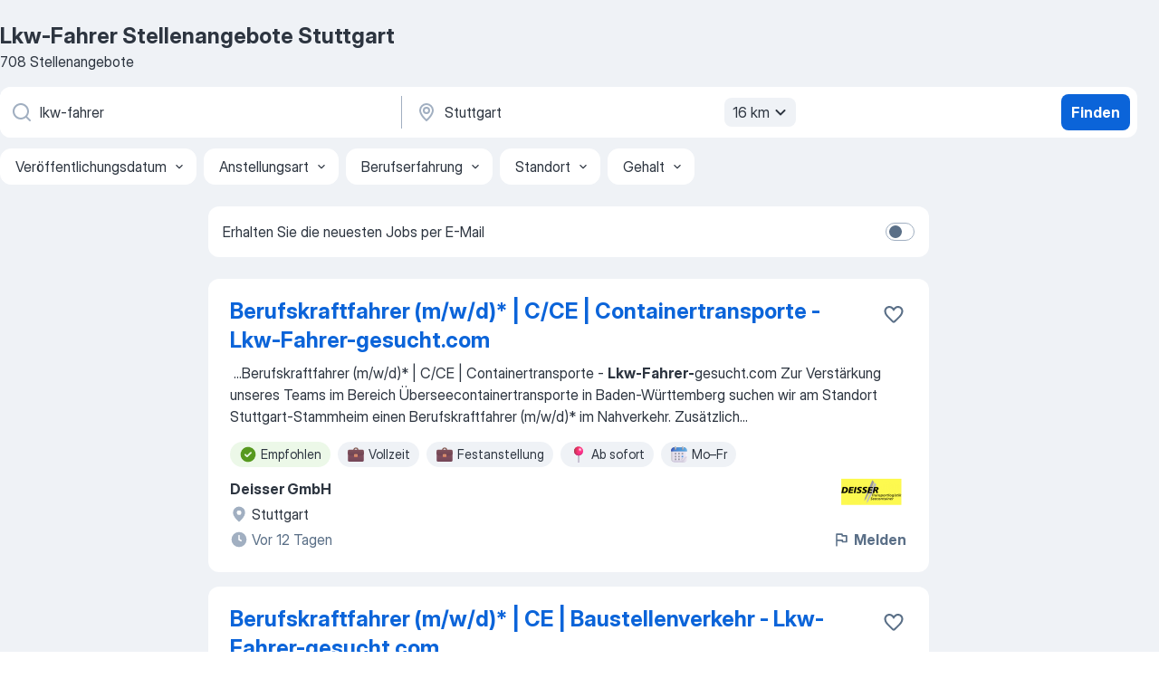

--- FILE ---
content_type: text/html
request_url: https://de.jooble.org/stellenangebote-lkw+fahrer/Stuttgart
body_size: 91863
content:
<!DOCTYPE html><html lang="de" xmlns="http://www.w3.org/1999/xhtml"><head><meta charset="utf-8"><link data-chunk="app" rel="stylesheet" href="/assets/app.2cef72498bfe64a06642.css"><link data-chunk="SERP" rel="stylesheet" href="/assets/SERP.e5eb96069634300c1c10.css"><meta name="viewport" content="width=device-width,initial-scale=1.0,maximum-scale=5" /><meta property="og:site_name" content="Jooble" /><meta property="og:locale" content="de" /><meta property="og:type" content="website" /><meta name="msvalidate.01" content="4E93DB804C5CCCD5B3AFF7486D4B2757" /><meta name="format-detection" content="telephone=no"><link rel="preconnect" href="https://www.googletagmanager.com" /><link rel="preconnect" href="https://www.google-analytics.com" /><link rel="dns-prefetch" href="https://www.google.com" /><link rel="dns-prefetch" href="https://apis.google.com" /><link rel="dns-prefetch" href="https://connect.facebook.net" /><link rel="dns-prefetch" href="https://www.facebook.com" /><link href="https://data-de.jooble.org/assets/fonts/inter-display.css" rel="stylesheet"><link href="https://data-de.jooble.org/assets/fonts/segoe.css" rel="stylesheet"><link rel="apple-touch-icon" href="/assets/images/favicon/ua/apple-touch-icon.png?v=4" /><link rel="apple-touch-icon" sizes="57x57" href="/assets/images/favicon/ua/apple-touch-icon-57x57.png?v=4" /><link rel="apple-touch-icon" sizes="60x60" href="/assets/images/favicon/ua/apple-touch-icon-60x60.png?v=4" /><link rel="apple-touch-icon" sizes="72x72" href="/assets/images/favicon/ua/apple-touch-icon-72x72.png?v=4" /><link rel="apple-touch-icon" sizes="76x76" href="/assets/images/favicon/ua/apple-touch-icon-76x76.png?v=4" /><link rel="apple-touch-icon" sizes="114x114" href="/assets/images/favicon/ua/apple-touch-icon-114x114.png?v=4" /><link rel="apple-touch-icon" sizes="120x120" href="/assets/images/favicon/ua/apple-touch-icon-120x120.png?v=4" /><link rel="apple-touch-icon" sizes="144x144" href="/assets/images/favicon/ua/apple-touch-icon-144x144.png?v=4" /><link rel="apple-touch-icon" sizes="152x152" href="/assets/images/favicon/ua/apple-touch-icon-152x152.png?v=4" /><link rel="apple-touch-icon" sizes="180x180" href="/assets/images/favicon/ua/apple-touch-icon-180x180.png?v=4" /><link rel="icon" type="image/png" sizes="16x16" href="/assets/images/favicon/ua/favicon-16x16.png?v=4"><link rel="icon" type="image/png" sizes="32x32" href="/assets/images/favicon/ua/favicon-32x32.png?v=4"><link rel="icon" type="image/png" sizes="48x48" href="/assets/images/favicon/ua/android-chrome-48x48.png?v=4"><link rel="icon" type="image/png" sizes="96x96" href="/assets/images/favicon/ua/android-chrome-96x96.png?v=4"><link rel="icon" type="image/png" sizes="144x144" href="/assets/images/favicon/ua/android-chrome-144x144.png?v=4"><link rel="icon" type="image/png" sizes="192x192" href="/assets/images/favicon/ua/android-chrome-192x192.png?v=4"><link rel="icon" type="image/png" sizes="194x194" href="/assets/images/favicon/ua/favicon-194x194.png?v=4"><link rel="icon" type="image/png" sizes="256x256" href="/assets/images/favicon/ua/android-chrome-256x256.png?v=4"><link rel="icon" type="image/png" sizes="384x384" href="/assets/images/favicon/ua/android-chrome-384x384.png?v=4"><link rel="icon" type="image/png" sizes="512x512" href="/assets/images/favicon/ua/android-chrome-512x512.png?v=4"><link rel="shortcut icon" type="image/x-icon" href="/assets/images/favicon/ua/favicon-ua.ico?v=4"><link rel="icon" href="/assets/images/favicon/ua/icon.svg?v=4" sizes="any" type="image/svg+xml"><meta name="msapplication-tooltip" content="Jooble"><meta name="msapplication-config" content="/browserconfig.xml"><meta name="msapplication-TileColor" content="#ffffff"><meta name="msapplication-TileImage" content="/assets/images/favicon/ua/mstile-144x144.png?v=4"><meta name="theme-color" content="#ffffff"><meta name="ir-site-verification-token" content="-1337664224"><script type="text/javascript" charset="utf-8">(function(g,o){g[o]=g[o]||function(){(g[o]['q']=g[o]['q']||[]).push(arguments)},g[o]['t']=1*new Date})(window,'_googCsa'); </script><script>!function(){if('PerformanceLongTaskTiming' in window) {var g=window.__tti={e:[]};g.o = new PerformanceObserver(function(l){g.e = g.e.concat(l.getEntries())});g.o.observe({entryTypes:['longtask']})}}();</script><script>!function(){var e,t,n,i,r={passive:!0,capture:!0},a=new Date,o=function(){i=[],t=-1,e=null,f(addEventListener)},c=function(i,r){e||(e=r,t=i,n=new Date,f(removeEventListener),u())},u=function(){if(t>=0&&t<n-a){var r={entryType:"first-input",name:e.type,target:e.target,cancelable:e.cancelable,startTime:e.timeStamp,processingStart:e.timeStamp+t};i.forEach((function(e){e(r)})),i=[]}},s=function(e){if(e.cancelable){var t=(e.timeStamp>1e12?new Date:performance.now())-e.timeStamp;"pointerdown"==e.type?function(e,t){var n=function(){c(e,t),a()},i=function(){a()},a=function(){removeEventListener("pointerup",n,r),removeEventListener("pointercancel",i,r)};addEventListener("pointerup",n,r),addEventListener("pointercancel",i,r)}(t,e):c(t,e)}},f=function(e){["mousedown","keydown","touchstart","pointerdown"].forEach((function(t){return e(t,s,r)}))},p="hidden"===document.visibilityState?0:1/0;addEventListener("visibilitychange",(function e(t){"hidden"===document.visibilityState&&(p=t.timeStamp,removeEventListener("visibilitychange",e,!0))}),!0);o(),self.webVitals={firstInputPolyfill:function(e){i.push(e),u()},resetFirstInputPolyfill:o,get firstHiddenTime(){return p}}}();</script><title data-rh="true">Dringend! Lkw-Fahrer Jobs in Stuttgart (mit Gehaltsangabe!) - Januar 2026 - Jooble</title><link data-rh="true" rel="canonical" href="https://de.jooble.org/stellenangebote-lkw+fahrer/Stuttgart"/><link data-rh="true" hreflang="de-DE" rel="alternate" href="https://de.jooble.org/stellenangebote-lkw+fahrer/Stuttgart"/><meta data-rh="true" name="keywords" content="Lkw-Fahrer Stellenangebote Stuttgart, Lkw-Fahrer Jobs Stuttgart, Stellenangebote, Jobs"/><meta data-rh="true" name="description" content="Jobs: Lkw-Fahrer in Stuttgart • Umfangreiche Auswahl von 279.000+ aktuellen Stellenangeboten • Schnelle &amp; Kostenlose Jobsuche • Führende Arbeitgeber in Stuttgart • Vollzeit-, Teilzeit- und temporäre Anstellung • Konkurrenzfähiges Gehalt • Job-Mail-Service • Jobs als: Lkw-Fahrer - jetzt finden!"/><meta data-rh="true" property="og:image" content="/assets/images/open_graph/og_image.png"/><meta data-rh="true" property="og:url" content="https://de.jooble.org/stellenangebote-lkw+fahrer/Stuttgart"/><meta data-rh="true" property="og:title" content="Dringend! Lkw-Fahrer Jobs in Stuttgart (mit Gehaltsangabe!) - Januar 2026 - Jooble"/><meta data-rh="true" property="og:description" content="Jobs: Lkw-Fahrer in Stuttgart • Umfangreiche Auswahl von 279.000+ aktuellen Stellenangeboten • Schnelle &amp; Kostenlose Jobsuche • Führende Arbeitgeber in Stuttgart • Vollzeit-, Teilzeit- und temporäre Anstellung • Konkurrenzfähiges Gehalt • Job-Mail-Service • Jobs als: Lkw-Fahrer - jetzt finden!"/><script data-rh="true" type="application/ld+json">{"@context":"https://schema.org","@type":"BreadcrumbList","itemListElement":[[{"@type":"ListItem","position":1,"item":{"@id":"https://de.jooble.org","name":"Stellenangebote"}},{"@type":"ListItem","position":2,"item":{"@id":"https://de.jooble.org/stellenangebote-fahrer-klasse-c","name":"Fahrer klasse c"}},{"@type":"ListItem","position":3,"item":{"@id":"https://de.jooble.org/stellenangebote-lkw+fahrer","name":"Lkw-fahrer"}},{"@type":"ListItem","position":4,"item":{"name":"Lkw-fahrer Stuttgart"}}]]}</script><script data-rh="true" type="application/ld+json">{"@context":"https://schema.org","@type":"ItemList","numberOfItems":708,"itemListElement":[[{"@type":"ListItem","position":1,"url":"https://de.jooble.org/away/4489973380378365034"},{"@type":"ListItem","position":2,"url":"https://de.jooble.org/away/-2085850649571645712"},{"@type":"ListItem","position":3,"url":"https://de.jooble.org/away/-4241840358317238626"},{"@type":"ListItem","position":4,"url":"https://de.jooble.org/away/7769853035764119437"},{"@type":"ListItem","position":5,"url":"https://de.jooble.org/away/4431717460433173624"},{"@type":"ListItem","position":6,"url":"https://de.jooble.org/rjdp/803924445077231261/LKW-Fahrer%2Fin-(m%2Fw%2Fd)-in-Vollzeit-ab-sofort-gesucht-Waiblingen"},{"@type":"ListItem","position":7,"url":"https://de.jooble.org/rjdp/6549200566483543605/Fuhrpark-%2F-LKW+Fahrer-(m%2Fw%2Fd)-Kornwestheim"},{"@type":"ListItem","position":8,"url":"https://de.jooble.org/jdp/3359610868822789976/LKW+Fahrer-(m%2Fw%2Fd)-Stuttgart"},{"@type":"ListItem","position":9,"url":"https://de.jooble.org/jdp/5074894080782849395/LKW+Fahrer-mit-Kommissioniert%C3%A4tigkeit-(m%2Fw%2Fd)-Korntal+M%C3%BCnchingen"},{"@type":"ListItem","position":10,"url":"https://de.jooble.org/rjdp/-417710485909854455/LKW+Fahrer-%2F-Wechselbr%C3%BCcken+Fahrer-(m%2Fw%2Fd)-gesucht-Stuttgart"},{"@type":"ListItem","position":11,"url":"https://de.jooble.org/rjdp/-189163969419965701/Lkw-fahrer-fernverkehr%2C-kraftfahrer-lkw%2C-berufskraftfahrer-fernverkehr-Stuttgart"},{"@type":"ListItem","position":12,"url":"https://de.jooble.org/rjdp/-1301311463084698794/LKW-Fahrer-%2F-Kraftfahrer-CE-(m%2Fw%2Fd)-in-Vollzeit-Stuttgart"},{"@type":"ListItem","position":13,"url":"https://de.jooble.org/rjdp/-1688928375169169453/LKW+Fahrer-(m%2Fw%2Fd)-Logistik-Stuttgart"},{"@type":"ListItem","position":14,"url":"https://de.jooble.org/rjdp/-8452240225752218203/LKW+Fahrer-(m%2Fw%2Fd)-7%2C5t-im-Nahverkehr-(Berufskraftfahrer%2Fin)-Stuttgart"},{"@type":"ListItem","position":15,"url":"https://de.jooble.org/rjdp/7848736394085928974/LKW+Fahrer%2Fin-(m%2Fw%2Fd)-+-Vollzeit-Stuttgart"},{"@type":"ListItem","position":16,"url":"https://de.jooble.org/rjdp/5762316512568640180/LKW+Fahrer-+-innerbetrieblicher-Transport-(m%2Fw%2Fd)-Stuttgart"},{"@type":"ListItem","position":17,"url":"https://de.jooble.org/jdp/-3473465153299096030/Lkw-+-Fahrer-(m%2Fw%2Fd)-mit-Staplerschein-Korntal+M%C3%BCnchingen"},{"@type":"ListItem","position":18,"url":"https://de.jooble.org/rjdp/-8397539642094768619/Sattelkipper-+-Fahrer-gesucht-Stuttgart"},{"@type":"ListItem","position":19,"url":"https://de.jooble.org/rjdp/2420589248481170275/LKW-Fahrer%2Fin-(m%2Fw%2Fd)-in-Vollzeit-ab-sofort-gesucht-Stuttgart"},{"@type":"ListItem","position":20,"url":"https://de.jooble.org/rjdp/8721130902455116474/Lkw+Fahrer-(m%2Fw%2Fd)-in-Vollzeit-im-Nahverkehr-Stuttgart"},{"@type":"ListItem","position":21,"url":"https://de.jooble.org/jdp/-7612722596202216673/Lkw+Fahrer-(m%2Fw%2Fd)-f%C3%BCr-Baustoffe-mit-Lkw+FS+Klasse-C-%2F-CE-Fellbach"},{"@type":"ListItem","position":22,"url":"https://de.jooble.org/desc/5205355000938404008"},{"@type":"ListItem","position":23,"url":"https://de.jooble.org/rjdp/-167473596329212059/*Fahrer%2FAuslieferungsfahrer%2FBerufskraftfahrer-(m%2Fw%2Fd)-Esslingen-am-Neckar"},{"@type":"ListItem","position":24,"url":"https://de.jooble.org/jdp/638539185980010646/LKW+Fahrer%2F+-in-und-Helfer%2F+in-f%C3%BCr-unsere-Gartengestaltung-Helfer%2Fin-+-Gartenbau-Fellbach"},{"@type":"ListItem","position":25,"url":"https://de.jooble.org/rjdp/2585889739165518577/Lokrangierf%C3%BChrer-%2F-LKW-Fahrer-(m%2Fw%2Fd)-(Berufskraftfahrer%2Fin)-Stuttgart"},{"@type":"ListItem","position":26,"url":"https://de.jooble.org/rjdp/-7781415335390812846/LKW+Fahrer-(7%2C5t)-+-Nahverkehr-Stuttgart"},{"@type":"ListItem","position":27,"url":"https://de.jooble.org/rjdp/-6301371464457314064/Fahrer-Klasse-C1E-(m%2Fw%2Fd)-Fahrer-Stuttgart"},{"@type":"ListItem","position":28,"url":"https://de.jooble.org/rjdp/-6706574281481133507/Auslieferungsfahrer-(m%2Fw%2Fd)-+-im-Nahverkehr-Kornwestheim"},{"@type":"ListItem","position":29,"url":"https://de.jooble.org/jdp/-2009964757571173722/Berufskraftfahrer-%2F-LKW+Fahrer-7%2C5t-(m%2Fw%2Fd)-Nahverkehr-Stuttgart"},{"@type":"ListItem","position":30,"url":"https://de.jooble.org/jdp/671823317625588849/LKW+Fahrer-(m%2Fw%2Fd)-im-Nahverkehr-Fellbach"}]]}</script></head><body ondragstart="return false"><div id="app"><div class="zR2N9v"><div class="_1G2nM4"><div></div><div id="serpContainer" class="_0CG45k"><div class="+MdXgT"><header class="VavEB9"><div class="qD9dwK"><h1 class="_518B8Z">Lkw-Fahrer Stellenangebote Stuttgart</h1><div company="p" class="cXVOTD">708 Stellenangebote</div></div><div class=""><form class="CXE+FW" data-test-name="_searchForm"><div class="tXoMlu"><div class="kySr3o EIHqTW"><div class="H-KSNn"><div class="Y6LTZC RKazSn"><div class="_0vIToK"><svg class="BC4g2E abyhUO gexuVd kPZVKg"><use xlink:href="/assets/sprite.1oxueCVBzlo-hocQRlhy.svg#icon-magnifier-usage"></use></svg><input id="input_:R55ioh:" class="_2cXMBT aHpE4r _5sX2B+" placeholder="Ich suche nach Stellenangeboten..." type="text" spellcheck="false" name="keyword" autoComplete="off" autoCapitalize="off" data-test-name="_searchFormKeywordInput" aria-label="Bitte geben Sie an, welche Art von Stelle Sie suchen" value="lkw-fahrer"/></div></div></div></div><div class="kySr3o _9+Weu7"><div class="H-KSNn"><div class="Y6LTZC RKazSn"><div class="_0vIToK"><svg class="BC4g2E abyhUO gexuVd kPZVKg"><use xlink:href="/assets/sprite.1oxueCVBzlo-hocQRlhy.svg#icon-map_marker-usage"></use></svg><input id="tbRegion" class="_2cXMBT aHpE4r _5sX2B+" placeholder="Ort" type="text" spellcheck="false" name="region" autoComplete="off" autoCapitalize="off" data-test-name="_searchFormRegionInput" aria-label="Wählen Sie den Ort aus, in dem Sie Job suchen" value="Stuttgart"/></div><div class="hQwOE1"><div class="-xWR9w" data-test-name="_radiusSelect"><button type="button" class="VMdYVt i6dNg1 oUsVL7 -A9fYs mO9zne">16 km<span class="njVmSf"><svg class="KaSFrq JAzKjj GM7Sgs MQl7R9"><use xlink:href="/assets/sprite.1oxueCVBzlo-hocQRlhy.svg#icon-chevron_down-usage"></use></svg></span></button></div></div></div></div></div></div><button type="submit" class="VMdYVt i6dNg1 oUsVL7 xVPKbj ZuTpxY">Finden</button></form></div><div class="p7hDF8"><div class="apmZrt" data-test-name="_smartTagsFilter"><div class="wYznI5"><span class="_1apRDx">Veröffentlichungsdatum</span><svg class="KaSFrq DuJhnH GM7Sgs _398Jb4"><use xlink:href="/assets/sprite.1oxueCVBzlo-hocQRlhy.svg#icon-chevron_down-usage"></use></svg></div><div class="wYznI5"><span class="_1apRDx">Anstellungsart</span><svg class="KaSFrq DuJhnH GM7Sgs _398Jb4"><use xlink:href="/assets/sprite.1oxueCVBzlo-hocQRlhy.svg#icon-chevron_down-usage"></use></svg></div><div class="wYznI5"><span class="_1apRDx">Berufserfahrung</span><svg class="KaSFrq DuJhnH GM7Sgs _398Jb4"><use xlink:href="/assets/sprite.1oxueCVBzlo-hocQRlhy.svg#icon-chevron_down-usage"></use></svg></div><div class="wYznI5"><span class="_1apRDx">Standort</span><svg class="KaSFrq DuJhnH GM7Sgs _398Jb4"><use xlink:href="/assets/sprite.1oxueCVBzlo-hocQRlhy.svg#icon-chevron_down-usage"></use></svg></div><div class="wYznI5"><span class="_1apRDx">Gehalt</span><svg class="KaSFrq DuJhnH GM7Sgs _398Jb4"><use xlink:href="/assets/sprite.1oxueCVBzlo-hocQRlhy.svg#icon-chevron_down-usage"></use></svg></div></div></div></header><div class="y+s7YY"><div class="Amjssv"><main class="toVmC+" role="main"><div class="NeCPdn" id="topBarContainer"><div class="dKIuea"><div class="pfddcp xPgV1+"><div class="Z7rxKJ"><span class="ahUpuK"> Erhalten Sie die neuesten Jobs per E-Mail </span><div class="rV3P9b H6hBvI RDT4pD seXaaO"><input id="SubscriptionSwitcher" type="checkbox" aria-label="SubscriptionSwitcher"/><label for="SubscriptionSwitcher"><span data-switch="pill" data-caption="false"><span data-switch="round"></span></span></label></div></div></div></div></div><div class="bXbgrv" id="serpContent"><div><div class="infinite-scroll-component__outerdiv"><div class="infinite-scroll-component ZbPfXY _serpContentBlock" style="height:auto;overflow:auto;-webkit-overflow-scrolling:touch"><div><ul class="kiBEcn"><li></li><li><div id="4489973380378365034" data-test-name="_jobCard" class="+n4WEb rHG1ci"><div class="_9q4Aij"><h2 class="jA9gFS dUatPc"><a class="_8w9Ce2 tUC4Fj _6i4Nb0 wtCvxI job_card_link" target="_blank" rel="noopener nofollow" href="https://de.jooble.org/away/4489973380378365034">Berufskraftfahrer (m/w/d)* | C/CE | Containertransporte - Lkw-Fahrer-gesucht.com</a></h2><div class="_5A-eEY"><div class="Bdpujj"><button type="button" class="ZapzXe _9WpygY XEfYdx JFkX+L vMdXr7 RNbuqd" data-test-name="jobFavoritesButton__4489973380378365034" aria-label="Die Stellenanzeige wurde zu den Favoriten hinzugefügt"><span class="H2e2t1 +gVFyQ"><svg class="KaSFrq JAzKjj _0ng4na"><use xlink:href="/assets/sprite.1oxueCVBzlo-hocQRlhy.svg#icon-heart_outline-usage"></use></svg></span></button></div></div></div><div><div class="QZH8mt"><div class="GEyos4">&nbsp;...<span>Berufskraftfahrer (m/w/d)* | C/CE | Containertransporte - </span><b>Lkw-Fahrer-</b><span>gesucht.com 

 Zur Verstärkung unseres Teams im Bereich Überseecontainertransporte in Baden-Württemberg suchen wir am Standort Stuttgart-Stammheim einen Berufskraftfahrer (m/w/d)* im Nahverkehr. Zusätzlich</span>...&nbsp;</div><div class="rvi8+s"><div class="tXxXy-"><div data-name="suggested" data-test-name="_highlightedTag" class="K8ZLnh tag fT460t"><svg class="KaSFrq DuJhnH GeatqJ"><use xlink:href="/assets/sprite.1oxueCVBzlo-hocQRlhy.svg#icon-check_match-usage"></use></svg>Empfohlen</div><div data-name="vollzeit" data-test-name="_jobTag" class="K8ZLnh tag _7Amkfs"><div class="uE1IG0" style="background-image:url(/assets/images/tagIconsNew/emj_briefcase.svg)"></div>Vollzeit</div><div data-name="festanstellung" data-test-name="_jobTag" class="K8ZLnh tag _7Amkfs"><div class="uE1IG0" style="background-image:url(/assets/images/tagIconsNew/emj_briefcase.svg)"></div>Festanstellung</div><div data-name="ab_sofort" data-test-name="_jobTag" class="K8ZLnh tag _7Amkfs"><div class="uE1IG0" style="background-image:url(/assets/images/tagIconsNew/emoji_round_pushpin.svg)"></div>Ab sofort</div><div data-name="montag_bis_freitag" data-test-name="_jobTag" class="K8ZLnh tag _7Amkfs"><div class="uE1IG0" style="background-image:url(/assets/images/tagIconsNew/emoji_tear_off_calendar.svg)"></div>Mo–Fr</div></div></div></div><div class="L4BhzZ wrapper__new_tags_design bLrJMm"><div class="j+648w"><button type="button" class="ZapzXe _9WpygY JFkX+L vMdXr7 _9ofHq7" data-test-name="_reportJobButtonSerp"><span class="H2e2t1 w87w0E"><svg class="KaSFrq xY3sEm _0ng4na cS9jE1"><use xlink:href="/assets/sprite.1oxueCVBzlo-hocQRlhy.svg#icon-flag-usage"></use></svg></span>Melden</button><img src="https://nl.jooble.org/logo/-2494646561929218385.png" class="yUFQEM" aria-hidden="true" alt="dteCompanyLogo"/></div><div class="E6E0jY"><div class="pXyhD4 VeoRvG"><div class="heru4z"><p class="z6WlhX" data-test-name="_companyName">Deisser GmbH</p></div></div><div class="blapLw gj1vO6 fhg31q nxYYVJ" tabindex="-1"><svg class="BC4g2E c6AqqO gexuVd kE3ssB DlQ0Ty icon_gray_soft mdorqd"><use xlink:href="/assets/sprite.1oxueCVBzlo-hocQRlhy.svg#icon-map_marker_filled-usage"></use></svg><div class="caption NTRJBV">Stuttgart</div></div><div class="blapLw gj1vO6 fhg31q fGYTou"><svg class="BC4g2E c6AqqO gexuVd kE3ssB DlQ0Ty icon_gray_soft jjtReA"><use xlink:href="/assets/sprite.1oxueCVBzlo-hocQRlhy.svg#icon-clock_filled-usage"></use></svg><div class="caption Vk-5Da">Vor 12 Tagen</div></div></div></div></div></div></li><li><div id="-2085850649571645712" data-test-name="_jobCard" class="+n4WEb rHG1ci"><div class="_9q4Aij"><h2 class="jA9gFS dUatPc"><a class="_8w9Ce2 tUC4Fj _6i4Nb0 wtCvxI job_card_link" target="_blank" rel="noopener nofollow" href="https://de.jooble.org/away/-2085850649571645712">Berufskraftfahrer (m/w/d)* | CE | Baustellenverkehr - Lkw-Fahrer-gesucht.com</a></h2><div class="_5A-eEY"><div class="Bdpujj"><button type="button" class="ZapzXe _9WpygY XEfYdx JFkX+L vMdXr7 RNbuqd" data-test-name="jobFavoritesButton__-2085850649571645712" aria-label="Die Stellenanzeige wurde zu den Favoriten hinzugefügt"><span class="H2e2t1 +gVFyQ"><svg class="KaSFrq JAzKjj _0ng4na"><use xlink:href="/assets/sprite.1oxueCVBzlo-hocQRlhy.svg#icon-heart_outline-usage"></use></svg></span></button></div></div></div><div><div class="QZH8mt"><div class="GEyos4">&nbsp;...<span>Berufskraftfahrer (m/w/d)* | CE | Baustellenverkehr - </span><b>Lkw-Fahrer-</b><span>gesucht.com 

 Ab sofort wird von der Bloching Gesellschaft für Entsorgungstechnik mbH ein Berufskraftfahrer (m/w/d)* aus Leinfelden-Echterdingen und Umgebung gesucht. 
 In einer Minute bewerben --</span>...&nbsp;</div><div class="rvi8+s"><div class="tXxXy-"><div data-name="suggested" data-test-name="_highlightedTag" class="K8ZLnh tag fT460t"><svg class="KaSFrq DuJhnH GeatqJ"><use xlink:href="/assets/sprite.1oxueCVBzlo-hocQRlhy.svg#icon-check_match-usage"></use></svg>Empfohlen</div><div data-name="unbefristet" data-test-name="_jobTag" class="K8ZLnh tag _7Amkfs"><div class="uE1IG0" style="background-image:url(/assets/images/tagIconsNew/emj_briefcase.svg)"></div>Unbefristete Arbeit</div><div data-name="ab_sofort" data-test-name="_jobTag" class="K8ZLnh tag _7Amkfs"><div class="uE1IG0" style="background-image:url(/assets/images/tagIconsNew/emoji_round_pushpin.svg)"></div>Ab sofort</div><div data-name="nachmittags" data-test-name="_jobTag" class="K8ZLnh tag _7Amkfs"><div class="uE1IG0" style="background-image:url(/assets/images/tagIconsNew/emoji_tear_off_calendar.svg)"></div>Nachmittagsschicht</div></div></div></div><div class="L4BhzZ wrapper__new_tags_design bLrJMm"><div class="j+648w"><button type="button" class="ZapzXe _9WpygY JFkX+L vMdXr7 _9ofHq7" data-test-name="_reportJobButtonSerp"><span class="H2e2t1 w87w0E"><svg class="KaSFrq xY3sEm _0ng4na cS9jE1"><use xlink:href="/assets/sprite.1oxueCVBzlo-hocQRlhy.svg#icon-flag-usage"></use></svg></span>Melden</button><img src="https://nl.jooble.org/logo/-4030866517405198434.png" class="yUFQEM" aria-hidden="true" alt="dteCompanyLogo"/></div><div class="E6E0jY"><div class="pXyhD4 VeoRvG"><div class="heru4z"><p class="z6WlhX" data-test-name="_companyName">Bloching Gesellschaft für Entsorgungstechnik mbH</p></div></div><div class="blapLw gj1vO6 fhg31q nxYYVJ" tabindex="-1"><svg class="BC4g2E c6AqqO gexuVd kE3ssB DlQ0Ty icon_gray_soft mdorqd"><use xlink:href="/assets/sprite.1oxueCVBzlo-hocQRlhy.svg#icon-map_marker_filled-usage"></use></svg><div class="caption NTRJBV">Leinfelden-Echterdingen</div></div><div class="blapLw gj1vO6 fhg31q fGYTou"><svg class="BC4g2E c6AqqO gexuVd kE3ssB DlQ0Ty icon_gray_soft jjtReA"><use xlink:href="/assets/sprite.1oxueCVBzlo-hocQRlhy.svg#icon-clock_filled-usage"></use></svg><div class="caption Vk-5Da">Vor 12 Tagen</div></div></div></div></div></div></li><li><div id="-4241840358317238626" data-test-name="_jobCard" class="+n4WEb rHG1ci"><div class="_9q4Aij"><h2 class="jA9gFS dUatPc"><a class="_8w9Ce2 tUC4Fj _6i4Nb0 wtCvxI job_card_link" target="_blank" rel="noopener nofollow" href="https://de.jooble.org/away/-4241840358317238626">Lkw-Fahrer (m/w/d)* | C/CE | Recycling - Lkw-Fahrer-gesucht.com</a></h2><div class="_5A-eEY"><div class="Bdpujj"><button type="button" class="ZapzXe _9WpygY XEfYdx JFkX+L vMdXr7 RNbuqd" data-test-name="jobFavoritesButton__-4241840358317238626" aria-label="Die Stellenanzeige wurde zu den Favoriten hinzugefügt"><span class="H2e2t1 +gVFyQ"><svg class="KaSFrq JAzKjj _0ng4na"><use xlink:href="/assets/sprite.1oxueCVBzlo-hocQRlhy.svg#icon-heart_outline-usage"></use></svg></span></button></div></div></div><div><div class="QZH8mt"><div class="GEyos4">&nbsp;...<b>Lkw-Fahrer </b><span>(m/w/d)* | C/CE | Recycling - Lkw-Fahrer-gesucht.com 

 Ab sofort wird von der Schrott- und Metallhandel Eberhard Mayr GmbH und Co KG ein Lkw-Fahrer (m/w/d)* aus Stuttgart und Umgebung gesucht. 
 In einer Minute bewerben -- 
 Schrott- und Metallhandel Eberhard</span>...&nbsp;</div><div class="rvi8+s"><div class="tXxXy-"><div data-name="suggested" data-test-name="_highlightedTag" class="K8ZLnh tag fT460t"><svg class="KaSFrq DuJhnH GeatqJ"><use xlink:href="/assets/sprite.1oxueCVBzlo-hocQRlhy.svg#icon-check_match-usage"></use></svg>Empfohlen</div><div data-name="ab_sofort" data-test-name="_jobTag" class="K8ZLnh tag _7Amkfs"><div class="uE1IG0" style="background-image:url(/assets/images/tagIconsNew/emoji_round_pushpin.svg)"></div>Ab sofort</div></div></div></div><div class="L4BhzZ wrapper__new_tags_design bLrJMm"><div class="j+648w"><button type="button" class="ZapzXe _9WpygY JFkX+L vMdXr7 _9ofHq7" data-test-name="_reportJobButtonSerp"><span class="H2e2t1 w87w0E"><svg class="KaSFrq xY3sEm _0ng4na cS9jE1"><use xlink:href="/assets/sprite.1oxueCVBzlo-hocQRlhy.svg#icon-flag-usage"></use></svg></span>Melden</button><img src="https://nl.jooble.org/logo/-9185811538281006843.png" class="yUFQEM" aria-hidden="true" alt="dteCompanyLogo"/></div><div class="E6E0jY"><div class="pXyhD4 VeoRvG"><div class="heru4z"><p class="z6WlhX" data-test-name="_companyName">Schrott- und Metallhandel Eberhard Mayr GmbH und Co KG</p></div></div><div class="blapLw gj1vO6 fhg31q nxYYVJ" tabindex="-1"><svg class="BC4g2E c6AqqO gexuVd kE3ssB DlQ0Ty icon_gray_soft mdorqd"><use xlink:href="/assets/sprite.1oxueCVBzlo-hocQRlhy.svg#icon-map_marker_filled-usage"></use></svg><div class="caption NTRJBV">Stuttgart</div></div><div class="blapLw gj1vO6 fhg31q fGYTou"><svg class="BC4g2E c6AqqO gexuVd kE3ssB DlQ0Ty icon_gray_soft jjtReA"><use xlink:href="/assets/sprite.1oxueCVBzlo-hocQRlhy.svg#icon-clock_filled-usage"></use></svg><div class="caption Vk-5Da">Vor 6 Tagen</div></div></div></div></div></div></li><li><div id="7769853035764119437" data-test-name="_jobCard" class="+n4WEb rHG1ci"><div class="_9q4Aij"><h2 class="jA9gFS dUatPc"><a class="_8w9Ce2 tUC4Fj _6i4Nb0 wtCvxI job_card_link" target="_blank" rel="noopener nofollow" href="https://de.jooble.org/away/7769853035764119437">Lkw Fahrer (m/w/d)* | CE | Getränke | NV - Lkw-Fahrer-gesucht.com</a></h2><div class="_5A-eEY"><div class="Bdpujj"><button type="button" class="ZapzXe _9WpygY XEfYdx JFkX+L vMdXr7 RNbuqd" data-test-name="jobFavoritesButton__7769853035764119437" aria-label="Die Stellenanzeige wurde zu den Favoriten hinzugefügt"><span class="H2e2t1 +gVFyQ"><svg class="KaSFrq JAzKjj _0ng4na"><use xlink:href="/assets/sprite.1oxueCVBzlo-hocQRlhy.svg#icon-heart_outline-usage"></use></svg></span></button></div></div></div><div><div class="QZH8mt"><div class="GEyos4">&nbsp;...<b>Lkw Fahrer </b><span>(m/w/d)* | CE | Getränke | NV - Lkw-Fahrer-gesucht.com 

 Zum 01.02.2026 wird von der Bittenfelder Fruchtsäfte Petershans GmbH & Co. KG ein Lkw-Fahrer (m/w/d)* aus Waiblingen und Umgebung gesucht. 
 In einer Minute bewerben -- 
 Bittenfelder Fruchtsäfte</span>...&nbsp;</div><div class="rvi8+s"><div class="tXxXy-"><div data-name="suggested" data-test-name="_highlightedTag" class="K8ZLnh tag fT460t"><svg class="KaSFrq DuJhnH GeatqJ"><use xlink:href="/assets/sprite.1oxueCVBzlo-hocQRlhy.svg#icon-check_match-usage"></use></svg>Empfohlen</div><div data-name="montag_bis_freitag" data-test-name="_jobTag" class="K8ZLnh tag _7Amkfs"><div class="uE1IG0" style="background-image:url(/assets/images/tagIconsNew/emoji_tear_off_calendar.svg)"></div>Mo–Fr</div><div data-name="5_tage_woche" data-test-name="_jobTag" class="K8ZLnh tag _7Amkfs"><div class="uE1IG0" style="background-image:url(/assets/images/tagIconsNew/emoji_tear_off_calendar.svg)"></div>5 Tage/Woche</div></div></div></div><div class="L4BhzZ wrapper__new_tags_design bLrJMm"><div class="j+648w"><button type="button" class="ZapzXe _9WpygY JFkX+L vMdXr7 _9ofHq7" data-test-name="_reportJobButtonSerp"><span class="H2e2t1 w87w0E"><svg class="KaSFrq xY3sEm _0ng4na cS9jE1"><use xlink:href="/assets/sprite.1oxueCVBzlo-hocQRlhy.svg#icon-flag-usage"></use></svg></span>Melden</button><img src="https://nl.jooble.org/logo/4722985217116123881.png" class="yUFQEM" aria-hidden="true" alt="dteCompanyLogo"/></div><div class="E6E0jY"><div class="pXyhD4 VeoRvG"><div class="heru4z"><p class="z6WlhX" data-test-name="_companyName">Bittenfelder Fruchtsäfte Petershans GmbH &amp; Co. KG</p></div></div><div class="blapLw gj1vO6 fhg31q nxYYVJ" tabindex="-1"><svg class="BC4g2E c6AqqO gexuVd kE3ssB DlQ0Ty icon_gray_soft mdorqd"><use xlink:href="/assets/sprite.1oxueCVBzlo-hocQRlhy.svg#icon-map_marker_filled-usage"></use></svg><div class="caption NTRJBV">Waiblingen</div></div><div class="blapLw gj1vO6 fhg31q fGYTou"><svg class="BC4g2E c6AqqO gexuVd kE3ssB DlQ0Ty icon_gray_soft jjtReA"><use xlink:href="/assets/sprite.1oxueCVBzlo-hocQRlhy.svg#icon-clock_filled-usage"></use></svg><div class="caption Vk-5Da">Vor 18 Tagen</div></div></div></div></div></div></li><li><div id="4431717460433173624" data-test-name="_jobCard" class="+n4WEb rHG1ci"><div class="_9q4Aij"><h2 class="jA9gFS dUatPc"><a class="_8w9Ce2 tUC4Fj _6i4Nb0 wtCvxI job_card_link" target="_blank" rel="noopener nofollow" href="https://de.jooble.org/away/4431717460433173624">Kraftfahrer (w/m/d) für LKW Klasse C</a></h2><div class="_5A-eEY"><div class="Bdpujj"><button type="button" class="ZapzXe _9WpygY XEfYdx JFkX+L vMdXr7 RNbuqd" data-test-name="jobFavoritesButton__4431717460433173624" aria-label="Die Stellenanzeige wurde zu den Favoriten hinzugefügt"><span class="H2e2t1 +gVFyQ"><svg class="KaSFrq JAzKjj _0ng4na"><use xlink:href="/assets/sprite.1oxueCVBzlo-hocQRlhy.svg#icon-heart_outline-usage"></use></svg></span></button></div></div></div><div><div class="QZH8mt"><div class="GEyos4">&nbsp;...<span>HIER IST MEINE ZUKUNFT.  
  Wir suchen für unsere Niederlassung  Stuttgart  zum sofortigen Eintritt einen  
  Kraftfahrer (w/m/d) für </span><b>LKW </b><span>Klasse C Festanstellung · Vollzeit · Niederlassung Stuttgart  
  Das bieten wir  
  
~ Festanstellung in Vollzeit bei einem sehr</span>...&nbsp;</div><div class="rvi8+s"><div class="tXxXy-"><div data-name="suggested" data-test-name="_highlightedTag" class="K8ZLnh tag fT460t"><svg class="KaSFrq DuJhnH GeatqJ"><use xlink:href="/assets/sprite.1oxueCVBzlo-hocQRlhy.svg#icon-check_match-usage"></use></svg>Empfohlen</div><div data-name="vollzeit" data-test-name="_jobTag" class="K8ZLnh tag _7Amkfs"><div class="uE1IG0" style="background-image:url(/assets/images/tagIconsNew/emj_briefcase.svg)"></div>Vollzeit</div><div data-name="weiterbildungsstelle" data-test-name="_jobTag" class="K8ZLnh tag _7Amkfs"><div class="uE1IG0" style="background-image:url(/assets/images/tagIconsNew/emj_briefcase.svg)"></div>Weiterbildung</div><div data-name="festanstellung" data-test-name="_jobTag" class="K8ZLnh tag _7Amkfs"><div class="uE1IG0" style="background-image:url(/assets/images/tagIconsNew/emj_briefcase.svg)"></div>Festanstellung</div><div data-name="ab_sofort" data-test-name="_jobTag" class="K8ZLnh tag _7Amkfs"><div class="uE1IG0" style="background-image:url(/assets/images/tagIconsNew/emoji_round_pushpin.svg)"></div>Ab sofort</div></div></div></div><div class="L4BhzZ wrapper__new_tags_design bLrJMm"><div class="j+648w"><button type="button" class="ZapzXe _9WpygY JFkX+L vMdXr7 _9ofHq7" data-test-name="_reportJobButtonSerp"><span class="H2e2t1 w87w0E"><svg class="KaSFrq xY3sEm _0ng4na cS9jE1"><use xlink:href="/assets/sprite.1oxueCVBzlo-hocQRlhy.svg#icon-flag-usage"></use></svg></span>Melden</button><img src="https://nl.jooble.org/logo/-884871709938200113.png" class="yUFQEM" aria-hidden="true" alt="dteCompanyLogo"/></div><div class="E6E0jY"><div class="pXyhD4 VeoRvG"><div class="heru4z"><p class="z6WlhX" data-test-name="_companyName">Hagos eG</p></div></div><div class="blapLw gj1vO6 fhg31q nxYYVJ" tabindex="-1"><svg class="BC4g2E c6AqqO gexuVd kE3ssB DlQ0Ty icon_gray_soft mdorqd"><use xlink:href="/assets/sprite.1oxueCVBzlo-hocQRlhy.svg#icon-map_marker_filled-usage"></use></svg><div class="caption NTRJBV">Stuttgart</div></div><div class="blapLw gj1vO6 fhg31q fGYTou"><svg class="BC4g2E c6AqqO gexuVd kE3ssB DlQ0Ty icon_gray_soft jjtReA"><use xlink:href="/assets/sprite.1oxueCVBzlo-hocQRlhy.svg#icon-clock_filled-usage"></use></svg><div class="caption Vk-5Da">Vor 1 Tag</div></div></div></div></div></div></li><li><div id="1223298719073681124" data-test-name="_jobCard" class="+n4WEb rHG1ci"><div class="_9q4Aij"><h2 class="jA9gFS dUatPc"><a class="_8w9Ce2 tUC4Fj _6i4Nb0 wtCvxI job_card_link" target="_blank" href="https://de.jooble.org/rjdp/803924445077231261/LKW-Fahrer%2Fin-(m%2Fw%2Fd)-in-Vollzeit-ab-sofort-gesucht-Waiblingen">LKW Fahrer/in (m/w/d) in Vollzeit ab sofort gesucht</a></h2><div class="_5A-eEY"><div class="Bdpujj"><button type="button" class="ZapzXe _9WpygY XEfYdx JFkX+L vMdXr7 RNbuqd" data-test-name="jobFavoritesButton__1223298719073681124" aria-label="Die Stellenanzeige wurde zu den Favoriten hinzugefügt"><span class="H2e2t1 +gVFyQ"><svg class="KaSFrq JAzKjj _0ng4na"><use xlink:href="/assets/sprite.1oxueCVBzlo-hocQRlhy.svg#icon-heart_outline-usage"></use></svg></span></button></div></div></div><div><div class="QZH8mt"><div class="GEyos4">&nbsp;...<span>Einhaltung interner und gesetzlicher
Vorschriften 
• Freundlicher und fachkundiger
Umgang mit unseren Kunden 
  Anforderungen an den </span><b>Fahrer:</b><span> 
 • Führerschein CE + 95
• ADR Schein Tank 
• Fahrerkarte 
• Motivation, Zuverlässigkeit
und Teamgeist 
• Mindestens</span>...&nbsp;</div><div class="rvi8+s"><div class="tXxXy-"><div data-name="suggested" data-test-name="_highlightedTag" class="K8ZLnh tag fT460t"><svg class="KaSFrq DuJhnH GeatqJ"><use xlink:href="/assets/sprite.1oxueCVBzlo-hocQRlhy.svg#icon-check_match-usage"></use></svg>Empfohlen</div><div data-name="vollzeit" data-test-name="_jobTag" class="K8ZLnh tag _7Amkfs"><div class="uE1IG0" style="background-image:url(/assets/images/tagIconsNew/emj_briefcase.svg)"></div>Vollzeit</div><div data-name="ab_sofort" data-test-name="_jobTag" class="K8ZLnh tag _7Amkfs"><div class="uE1IG0" style="background-image:url(/assets/images/tagIconsNew/emoji_round_pushpin.svg)"></div>Ab sofort</div></div></div></div><div class="L4BhzZ wrapper__new_tags_design bLrJMm"><div class="j+648w"><button type="button" class="ZapzXe _9WpygY JFkX+L vMdXr7 _9ofHq7" data-test-name="_reportJobButtonSerp"><span class="H2e2t1 w87w0E"><svg class="KaSFrq xY3sEm _0ng4na cS9jE1"><use xlink:href="/assets/sprite.1oxueCVBzlo-hocQRlhy.svg#icon-flag-usage"></use></svg></span>Melden</button></div><div class="E6E0jY"><div class="pXyhD4 VeoRvG"><div class="heru4z"><p class="z6WlhX" data-test-name="_companyName">Bay Logistik GmbH &amp; Co. KG</p></div></div><div class="blapLw gj1vO6 fhg31q nxYYVJ" tabindex="-1"><svg class="BC4g2E c6AqqO gexuVd kE3ssB DlQ0Ty icon_gray_soft mdorqd"><use xlink:href="/assets/sprite.1oxueCVBzlo-hocQRlhy.svg#icon-map_marker_filled-usage"></use></svg><div class="caption NTRJBV">Waiblingen</div></div><div class="blapLw gj1vO6 fhg31q fGYTou"><svg class="BC4g2E c6AqqO gexuVd kE3ssB DlQ0Ty icon_gray_soft jjtReA"><use xlink:href="/assets/sprite.1oxueCVBzlo-hocQRlhy.svg#icon-clock_filled-usage"></use></svg><div class="caption Vk-5Da">Vor einem Monat</div></div></div></div></div></div></li><li><div id="5689462805516228531" data-test-name="_jobCard" class="+n4WEb rHG1ci"><div class="_9q4Aij"><h2 class="jA9gFS dUatPc"><a class="_8w9Ce2 tUC4Fj _6i4Nb0 wtCvxI job_card_link" target="_blank" href="https://de.jooble.org/rjdp/6549200566483543605/Fuhrpark-%2F-LKW+Fahrer-(m%2Fw%2Fd)-Kornwestheim">Fuhrpark / LKW-Fahrer (m/w/d)</a></h2><div class="_5A-eEY"><div class="Bdpujj"><button type="button" class="ZapzXe _9WpygY XEfYdx JFkX+L vMdXr7 RNbuqd" data-test-name="jobFavoritesButton__5689462805516228531" aria-label="Die Stellenanzeige wurde zu den Favoriten hinzugefügt"><span class="H2e2t1 +gVFyQ"><svg class="KaSFrq JAzKjj _0ng4na"><use xlink:href="/assets/sprite.1oxueCVBzlo-hocQRlhy.svg#icon-heart_outline-usage"></use></svg></span></button></div></div></div><div><div class="QZH8mt"><p class="b97WnG">€ 2.300 pro Monat</p><div class="GEyos4">&nbsp;...<span>Stellenbeschreibung:  Zur Verstärkung unseres Teams
suchen wir engagierte </span><b>LKW Fahrer </b><span>klasse
C1/ C in Vollzeit. 
Ihre Aufgaben: 
Transporttätigkeit, die im
Tagschichtbetrieb erfolgt 
Verteilerverkehr 
Be- und Entladung von LKW 
Wir bieten: 
- Attraktive Entlohnung</span>...&nbsp;</div><div class="rvi8+s"><div class="tXxXy-"><div data-name="suggested" data-test-name="_highlightedTag" class="K8ZLnh tag fT460t"><svg class="KaSFrq DuJhnH GeatqJ"><use xlink:href="/assets/sprite.1oxueCVBzlo-hocQRlhy.svg#icon-check_match-usage"></use></svg>Empfohlen</div><div data-name="vollzeit" data-test-name="_jobTag" class="K8ZLnh tag _7Amkfs"><div class="uE1IG0" style="background-image:url(/assets/images/tagIconsNew/emj_briefcase.svg)"></div>Vollzeit</div><div data-name="ab_sofort" data-test-name="_jobTag" class="K8ZLnh tag _7Amkfs"><div class="uE1IG0" style="background-image:url(/assets/images/tagIconsNew/emoji_round_pushpin.svg)"></div>Ab sofort</div><div data-name="tagschichtbetrieb" data-test-name="_jobTag" class="K8ZLnh tag _7Amkfs"><div class="uE1IG0" style="background-image:url(/assets/images/tagIconsNew/emoji_tear_off_calendar.svg)"></div>Tagschichtbetrieb</div></div></div></div><div class="L4BhzZ wrapper__new_tags_design bLrJMm"><div class="j+648w"><button type="button" class="ZapzXe _9WpygY JFkX+L vMdXr7 _9ofHq7" data-test-name="_reportJobButtonSerp"><span class="H2e2t1 w87w0E"><svg class="KaSFrq xY3sEm _0ng4na cS9jE1"><use xlink:href="/assets/sprite.1oxueCVBzlo-hocQRlhy.svg#icon-flag-usage"></use></svg></span>Melden</button></div><div class="E6E0jY"><div class="pXyhD4 VeoRvG"><div class="heru4z"><p class="z6WlhX" data-test-name="_companyName">ERDEMTRANS GMBH</p></div></div><div class="blapLw gj1vO6 fhg31q nxYYVJ" tabindex="-1"><svg class="BC4g2E c6AqqO gexuVd kE3ssB DlQ0Ty icon_gray_soft mdorqd"><use xlink:href="/assets/sprite.1oxueCVBzlo-hocQRlhy.svg#icon-map_marker_filled-usage"></use></svg><div class="caption NTRJBV">Kornwestheim</div></div><div class="blapLw gj1vO6 fhg31q fGYTou"><svg class="BC4g2E c6AqqO gexuVd kE3ssB DlQ0Ty icon_gray_soft jjtReA"><use xlink:href="/assets/sprite.1oxueCVBzlo-hocQRlhy.svg#icon-clock_filled-usage"></use></svg><div class="caption Vk-5Da"> vor 2 Monaten</div></div></div></div></div></div></li><li><div class="li6YgU" style="--ew-button-color:#F7F6F2;--ew-button-background-color:#014EFE"></div></li><li></li><li><div id="3359610868822789976" data-test-name="_jobCard" class="+n4WEb rHG1ci"><div class="_9q4Aij"><h2 class="jA9gFS dUatPc"><a class="_8w9Ce2 tUC4Fj _6i4Nb0 wtCvxI job_card_link" target="_blank" href="https://de.jooble.org/jdp/3359610868822789976/LKW+Fahrer-(m%2Fw%2Fd)-Stuttgart">LKW-Fahrer (m/w/d)</a></h2><div class="_5A-eEY"><div class="Bdpujj"><button type="button" class="ZapzXe _9WpygY XEfYdx JFkX+L vMdXr7 RNbuqd" data-test-name="jobFavoritesButton__3359610868822789976" aria-label="Die Stellenanzeige wurde zu den Favoriten hinzugefügt"><span class="H2e2t1 +gVFyQ"><svg class="KaSFrq JAzKjj _0ng4na"><use xlink:href="/assets/sprite.1oxueCVBzlo-hocQRlhy.svg#icon-heart_outline-usage"></use></svg></span></button></div></div></div><div><div class="QZH8mt"><div class="GEyos4">&nbsp;...<span>Kunden Abläufe zu erleichtern, Probleme zu lösen und die bestmöglichen Ergebnisse zu erzielen. 
 Das Profil bringen Sie mit als </span><b>LKW-Fahrer </b><span>(m/w/d): 
- Führerschein: Klasse C/CE 
- Berufserfahrung: Erste Erfahrung in der Entsorgungsbranche - wenn nicht, freuen wir uns</span>...&nbsp;</div><div class="rvi8+s"><div class="tXxXy-"><div data-name="suggested" data-test-name="_highlightedTag" class="K8ZLnh tag fT460t"><svg class="KaSFrq DuJhnH GeatqJ"><use xlink:href="/assets/sprite.1oxueCVBzlo-hocQRlhy.svg#icon-check_match-usage"></use></svg>Empfohlen</div></div></div></div><div class="L4BhzZ wrapper__new_tags_design bLrJMm"><div class="j+648w"><button type="button" class="ZapzXe _9WpygY JFkX+L vMdXr7 _9ofHq7" data-test-name="_reportJobButtonSerp"><span class="H2e2t1 w87w0E"><svg class="KaSFrq xY3sEm _0ng4na cS9jE1"><use xlink:href="/assets/sprite.1oxueCVBzlo-hocQRlhy.svg#icon-flag-usage"></use></svg></span>Melden</button></div><div class="E6E0jY"><div class="pXyhD4 VeoRvG"><div class="heru4z"><p class="z6WlhX" data-test-name="_companyName">AlphaConsult KG</p></div></div><div class="blapLw gj1vO6 fhg31q nxYYVJ" tabindex="-1"><svg class="BC4g2E c6AqqO gexuVd kE3ssB DlQ0Ty icon_gray_soft mdorqd"><use xlink:href="/assets/sprite.1oxueCVBzlo-hocQRlhy.svg#icon-map_marker_filled-usage"></use></svg><div class="caption NTRJBV">Stuttgart</div></div><div class="blapLw gj1vO6 fhg31q fGYTou"><svg class="BC4g2E c6AqqO gexuVd kE3ssB DlQ0Ty icon_gray_soft jjtReA"><use xlink:href="/assets/sprite.1oxueCVBzlo-hocQRlhy.svg#icon-clock_filled-usage"></use></svg><div class="caption Vk-5Da">Vor 2 Tagen</div></div></div></div></div></div></li><li><div id="5074894080782849395" data-test-name="_jobCard" class="+n4WEb rHG1ci"><div class="_9q4Aij"><h2 class="jA9gFS dUatPc"><a class="_8w9Ce2 tUC4Fj _6i4Nb0 wtCvxI job_card_link" target="_blank" href="https://de.jooble.org/jdp/5074894080782849395/LKW+Fahrer-mit-Kommissioniert%C3%A4tigkeit-(m%2Fw%2Fd)-Korntal+M%C3%BCnchingen">LKW-Fahrer mit Kommissioniertätigkeit (m/w/d)</a></h2><div class="_5A-eEY"><div class="Bdpujj"><button type="button" class="ZapzXe _9WpygY XEfYdx JFkX+L vMdXr7 RNbuqd" data-test-name="jobFavoritesButton__5074894080782849395" aria-label="Die Stellenanzeige wurde zu den Favoriten hinzugefügt"><span class="H2e2t1 +gVFyQ"><svg class="KaSFrq JAzKjj _0ng4na"><use xlink:href="/assets/sprite.1oxueCVBzlo-hocQRlhy.svg#icon-heart_outline-usage"></use></svg></span></button></div></div></div><div><div class="QZH8mt"><div class="GEyos4">Unternehmensbeschreibung 

 Die METRO Deutschland GmbH ist mit mehr als 10.000 engagierten Mitarbeitenden mit 102 Großmärkten und 11 Belieferungsdepots in ganz Deutschland vertreten. Rund drei Millionen Kundinnen und Kunden aus der Gastronomie und Großverbrauchende vertrauen...</div><div class="rvi8+s"><div class="tXxXy-"><div data-name="suggested" data-test-name="_highlightedTag" class="K8ZLnh tag fT460t"><svg class="KaSFrq DuJhnH GeatqJ"><use xlink:href="/assets/sprite.1oxueCVBzlo-hocQRlhy.svg#icon-check_match-usage"></use></svg>Empfohlen</div><div data-name="vollzeit" data-test-name="_jobTag" class="K8ZLnh tag _7Amkfs"><div class="uE1IG0" style="background-image:url(/assets/images/tagIconsNew/emj_briefcase.svg)"></div>Vollzeit</div><div data-name="nachmittags" data-test-name="_jobTag" class="K8ZLnh tag _7Amkfs"><div class="uE1IG0" style="background-image:url(/assets/images/tagIconsNew/emoji_tear_off_calendar.svg)"></div>Nachmittagsschicht</div></div></div></div><div class="L4BhzZ wrapper__new_tags_design bLrJMm"><div class="j+648w"><button type="button" class="ZapzXe _9WpygY JFkX+L vMdXr7 _9ofHq7" data-test-name="_reportJobButtonSerp"><span class="H2e2t1 w87w0E"><svg class="KaSFrq xY3sEm _0ng4na cS9jE1"><use xlink:href="/assets/sprite.1oxueCVBzlo-hocQRlhy.svg#icon-flag-usage"></use></svg></span>Melden</button></div><div class="E6E0jY"><div class="pXyhD4 VeoRvG"><div class="heru4z"><p class="z6WlhX" data-test-name="_companyName">METRO Deutschland GmbH</p></div></div><div class="blapLw gj1vO6 fhg31q nxYYVJ" tabindex="-1"><svg class="BC4g2E c6AqqO gexuVd kE3ssB DlQ0Ty icon_gray_soft mdorqd"><use xlink:href="/assets/sprite.1oxueCVBzlo-hocQRlhy.svg#icon-map_marker_filled-usage"></use></svg><div class="caption NTRJBV">Korntal-Münchingen</div></div><div class="blapLw gj1vO6 fhg31q fGYTou"><svg class="BC4g2E c6AqqO gexuVd kE3ssB DlQ0Ty icon_gray_soft jjtReA"><use xlink:href="/assets/sprite.1oxueCVBzlo-hocQRlhy.svg#icon-clock_filled-usage"></use></svg><div class="caption Vk-5Da">Vor 16 Tagen</div></div></div></div></div></div></li><li><div id="7367096934584473893" data-test-name="_jobCard" class="+n4WEb rHG1ci"><div class="_9q4Aij"><h2 class="jA9gFS dUatPc"><a class="_8w9Ce2 tUC4Fj _6i4Nb0 wtCvxI job_card_link" target="_blank" href="https://de.jooble.org/rjdp/-417710485909854455/LKW+Fahrer-%2F-Wechselbr%C3%BCcken+Fahrer-(m%2Fw%2Fd)-gesucht-Stuttgart">LKW-Fahrer / Wechselbrücken-Fahrer (m/w/d) gesucht</a></h2><div class="_5A-eEY"><div class="Bdpujj"><button type="button" class="ZapzXe _9WpygY XEfYdx JFkX+L vMdXr7 RNbuqd" data-test-name="jobFavoritesButton__7367096934584473893" aria-label="Die Stellenanzeige wurde zu den Favoriten hinzugefügt"><span class="H2e2t1 +gVFyQ"><svg class="KaSFrq JAzKjj _0ng4na"><use xlink:href="/assets/sprite.1oxueCVBzlo-hocQRlhy.svg#icon-heart_outline-usage"></use></svg></span></button></div></div></div><div><div class="QZH8mt"><div class="GEyos4">&nbsp;...<span>Staufenberg nach Raunheim  . 
 Ihr Profil: 
 Führerschein Klasse CE inkl. Eintrag 95 (BKrFQG)
 Gültige Fahrerkarte 
 Idealerweise Erfahrung mit Wechselbrücken (BDF)
 Zuverlässigkeit, Pünktlichkeit und selbstständige Arbeitsweise 
 Sorgfältiger Umgang mit dem </span><b>LKW</b>...&nbsp;</div><div class="rvi8+s"><div class="tXxXy-"><div data-name="suggested" data-test-name="_highlightedTag" class="K8ZLnh tag fT460t"><svg class="KaSFrq DuJhnH GeatqJ"><use xlink:href="/assets/sprite.1oxueCVBzlo-hocQRlhy.svg#icon-check_match-usage"></use></svg>Empfohlen</div><div data-name="unbefristet" data-test-name="_jobTag" class="K8ZLnh tag _7Amkfs"><div class="uE1IG0" style="background-image:url(/assets/images/tagIconsNew/emj_briefcase.svg)"></div>Unbefristete Arbeit</div><div data-name="vollzeit" data-test-name="_jobTag" class="K8ZLnh tag _7Amkfs"><div class="uE1IG0" style="background-image:url(/assets/images/tagIconsNew/emj_briefcase.svg)"></div>Vollzeit</div><div data-name="ab_sofort" data-test-name="_jobTag" class="K8ZLnh tag _7Amkfs"><div class="uE1IG0" style="background-image:url(/assets/images/tagIconsNew/emoji_round_pushpin.svg)"></div>Ab sofort</div></div></div></div><div class="L4BhzZ wrapper__new_tags_design bLrJMm"><div class="j+648w"><button type="button" class="ZapzXe _9WpygY JFkX+L vMdXr7 _9ofHq7" data-test-name="_reportJobButtonSerp"><span class="H2e2t1 w87w0E"><svg class="KaSFrq xY3sEm _0ng4na cS9jE1"><use xlink:href="/assets/sprite.1oxueCVBzlo-hocQRlhy.svg#icon-flag-usage"></use></svg></span>Melden</button></div><div class="E6E0jY"><div class="pXyhD4 VeoRvG"><div class="heru4z"><p class="z6WlhX" data-test-name="_companyName">Spedition Hillert GmbH &amp; CO. KG</p></div></div><div class="blapLw gj1vO6 fhg31q nxYYVJ" tabindex="-1"><svg class="BC4g2E c6AqqO gexuVd kE3ssB DlQ0Ty icon_gray_soft mdorqd"><use xlink:href="/assets/sprite.1oxueCVBzlo-hocQRlhy.svg#icon-map_marker_filled-usage"></use></svg><div class="caption NTRJBV">Stuttgart</div></div><div class="blapLw gj1vO6 fhg31q fGYTou"><svg class="BC4g2E c6AqqO gexuVd kE3ssB DlQ0Ty icon_gray_soft jjtReA"><use xlink:href="/assets/sprite.1oxueCVBzlo-hocQRlhy.svg#icon-clock_filled-usage"></use></svg><div class="caption Vk-5Da">Vor 25 Tagen</div></div></div></div></div></div></li><li><div id="-6472684957944145906" data-test-name="_jobCard" class="+n4WEb rHG1ci"><div class="_9q4Aij"><h2 class="jA9gFS dUatPc"><a class="_8w9Ce2 tUC4Fj _6i4Nb0 wtCvxI job_card_link" target="_blank" href="https://de.jooble.org/rjdp/-189163969419965701/Lkw-fahrer-fernverkehr%2C-kraftfahrer-lkw%2C-berufskraftfahrer-fernverkehr-Stuttgart">Lkw fahrer fernverkehr, kraftfahrer lkw, berufskraftfahrer fernverkehr</a></h2><div class="_5A-eEY"><div class="Bdpujj"><button type="button" class="ZapzXe _9WpygY XEfYdx JFkX+L vMdXr7 RNbuqd" data-test-name="jobFavoritesButton__-6472684957944145906" aria-label="Die Stellenanzeige wurde zu den Favoriten hinzugefügt"><span class="H2e2t1 +gVFyQ"><svg class="KaSFrq JAzKjj _0ng4na"><use xlink:href="/assets/sprite.1oxueCVBzlo-hocQRlhy.svg#icon-heart_outline-usage"></use></svg></span></button></div></div></div><div><div class="QZH8mt"><div class="GEyos4">&nbsp;...<span>Stellenbeschreibung:  </span><b>LKW-Fahrer </b><span>(m/w/d) im Fernverkehr
gesuchtâ€¦ Logistic
and more 
Zur Verstärkung unseres Teams
suchen wir in Baden-Württemberg
(bevorzugt Raum Heilbronn / Stuttgart)
ab sofort, motivierte und
eigenverantwortlich arbeitende
Berufskraftfahrer (m,w,</span>...&nbsp;</div><div class="rvi8+s"><div class="tXxXy-"><div data-name="suggested" data-test-name="_highlightedTag" class="K8ZLnh tag fT460t"><svg class="KaSFrq DuJhnH GeatqJ"><use xlink:href="/assets/sprite.1oxueCVBzlo-hocQRlhy.svg#icon-check_match-usage"></use></svg>Empfohlen</div><div data-name="unbefristet" data-test-name="_jobTag" class="K8ZLnh tag _7Amkfs"><div class="uE1IG0" style="background-image:url(/assets/images/tagIconsNew/emj_briefcase.svg)"></div>Unbefristete Arbeit</div><div data-name="vollzeit" data-test-name="_jobTag" class="K8ZLnh tag _7Amkfs"><div class="uE1IG0" style="background-image:url(/assets/images/tagIconsNew/emj_briefcase.svg)"></div>Vollzeit</div><div data-name="weiterbildungsstelle" data-test-name="_jobTag" class="K8ZLnh tag _7Amkfs"><div class="uE1IG0" style="background-image:url(/assets/images/tagIconsNew/emj_briefcase.svg)"></div>Weiterbildung</div><div data-name="ab_sofort" data-test-name="_jobTag" class="K8ZLnh tag _7Amkfs"><div class="uE1IG0" style="background-image:url(/assets/images/tagIconsNew/emoji_round_pushpin.svg)"></div>Ab sofort</div></div></div></div><div class="L4BhzZ wrapper__new_tags_design bLrJMm"><div class="j+648w"><button type="button" class="ZapzXe _9WpygY JFkX+L vMdXr7 _9ofHq7" data-test-name="_reportJobButtonSerp"><span class="H2e2t1 w87w0E"><svg class="KaSFrq xY3sEm _0ng4na cS9jE1"><use xlink:href="/assets/sprite.1oxueCVBzlo-hocQRlhy.svg#icon-flag-usage"></use></svg></span>Melden</button></div><div class="E6E0jY"><div class="pXyhD4 VeoRvG"><div class="heru4z"><p class="z6WlhX" data-test-name="_companyName">ep group</p></div></div><div class="blapLw gj1vO6 fhg31q nxYYVJ" tabindex="-1"><svg class="BC4g2E c6AqqO gexuVd kE3ssB DlQ0Ty icon_gray_soft mdorqd"><use xlink:href="/assets/sprite.1oxueCVBzlo-hocQRlhy.svg#icon-map_marker_filled-usage"></use></svg><div class="caption NTRJBV">Stuttgart</div></div><div class="blapLw gj1vO6 fhg31q fGYTou"><svg class="BC4g2E c6AqqO gexuVd kE3ssB DlQ0Ty icon_gray_soft jjtReA"><use xlink:href="/assets/sprite.1oxueCVBzlo-hocQRlhy.svg#icon-clock_filled-usage"></use></svg><div class="caption Vk-5Da"> vor 2 Monaten</div></div></div></div></div></div></li><li><div id="-4459010168104959273" data-test-name="_jobCard" class="+n4WEb rHG1ci"><div class="_9q4Aij"><h2 class="jA9gFS dUatPc"><a class="_8w9Ce2 tUC4Fj _6i4Nb0 wtCvxI job_card_link" target="_blank" href="https://de.jooble.org/rjdp/-1301311463084698794/LKW-Fahrer-%2F-Kraftfahrer-CE-(m%2Fw%2Fd)-in-Vollzeit-Stuttgart">LKW Fahrer / Kraftfahrer CE (m/w/d) in Vollzeit</a></h2><div class="_5A-eEY"><div class="Bdpujj"><button type="button" class="ZapzXe _9WpygY XEfYdx JFkX+L vMdXr7 RNbuqd" data-test-name="jobFavoritesButton__-4459010168104959273" aria-label="Die Stellenanzeige wurde zu den Favoriten hinzugefügt"><span class="H2e2t1 +gVFyQ"><svg class="KaSFrq JAzKjj _0ng4na"><use xlink:href="/assets/sprite.1oxueCVBzlo-hocQRlhy.svg#icon-heart_outline-usage"></use></svg></span></button></div></div></div><div><div class="QZH8mt"><div class="GEyos4">&nbsp;...<span>Kraftfahrer(m/w/d)) mit FSKL CE im
Baustellenverkehr für
Kippsattel. 
BITTE KEINE FAHRERVERMITTLUNG !!!
  Anforderungen an den </span><b>Fahrer:</b><span> 
 - Führerscheinklasse CE (40to.)
- Erfahrung im Baustellenverkehr von
Vorteil 
- Module / Kennziffer 95 eingetragen /
Kraftfahrerqualifikation</span>...&nbsp;</div><div class="rvi8+s"><div class="tXxXy-"><div data-name="suggested" data-test-name="_highlightedTag" class="K8ZLnh tag fT460t"><svg class="KaSFrq DuJhnH GeatqJ"><use xlink:href="/assets/sprite.1oxueCVBzlo-hocQRlhy.svg#icon-check_match-usage"></use></svg>Empfohlen</div><div data-name="vollzeit" data-test-name="_jobTag" class="K8ZLnh tag _7Amkfs"><div class="uE1IG0" style="background-image:url(/assets/images/tagIconsNew/emj_briefcase.svg)"></div>Vollzeit</div><div data-name="teilzeit" data-test-name="_jobTag" class="K8ZLnh tag _7Amkfs"><div class="uE1IG0" style="background-image:url(/assets/images/tagIconsNew/emj_briefcase.svg)"></div>Teilzeit</div></div></div></div><div class="L4BhzZ wrapper__new_tags_design bLrJMm"><div class="j+648w"><button type="button" class="ZapzXe _9WpygY JFkX+L vMdXr7 _9ofHq7" data-test-name="_reportJobButtonSerp"><span class="H2e2t1 w87w0E"><svg class="KaSFrq xY3sEm _0ng4na cS9jE1"><use xlink:href="/assets/sprite.1oxueCVBzlo-hocQRlhy.svg#icon-flag-usage"></use></svg></span>Melden</button></div><div class="E6E0jY"><div class="pXyhD4 VeoRvG"><div class="heru4z"><p class="z6WlhX" data-test-name="_companyName">Michael Flaig Fuhrunternehmen</p></div></div><div class="blapLw gj1vO6 fhg31q nxYYVJ" tabindex="-1"><svg class="BC4g2E c6AqqO gexuVd kE3ssB DlQ0Ty icon_gray_soft mdorqd"><use xlink:href="/assets/sprite.1oxueCVBzlo-hocQRlhy.svg#icon-map_marker_filled-usage"></use></svg><div class="caption NTRJBV">Stuttgart</div></div><div class="blapLw gj1vO6 fhg31q fGYTou"><svg class="BC4g2E c6AqqO gexuVd kE3ssB DlQ0Ty icon_gray_soft jjtReA"><use xlink:href="/assets/sprite.1oxueCVBzlo-hocQRlhy.svg#icon-clock_filled-usage"></use></svg><div class="caption Vk-5Da"> vor 2 Monaten</div></div></div></div></div></div></li><li><div id="-8258224225469815154" data-test-name="_jobCard" class="+n4WEb rHG1ci"><div class="_9q4Aij"><h2 class="jA9gFS dUatPc"><a class="_8w9Ce2 tUC4Fj _6i4Nb0 wtCvxI job_card_link" target="_blank" href="https://de.jooble.org/rjdp/-1688928375169169453/LKW+Fahrer-(m%2Fw%2Fd)-Logistik-Stuttgart">LKW-Fahrer (m/w/d) Logistik</a></h2><div class="_5A-eEY"><div class="Bdpujj"><button type="button" class="ZapzXe _9WpygY XEfYdx JFkX+L vMdXr7 RNbuqd" data-test-name="jobFavoritesButton__-8258224225469815154" aria-label="Die Stellenanzeige wurde zu den Favoriten hinzugefügt"><span class="H2e2t1 +gVFyQ"><svg class="KaSFrq JAzKjj _0ng4na"><use xlink:href="/assets/sprite.1oxueCVBzlo-hocQRlhy.svg#icon-heart_outline-usage"></use></svg></span></button></div></div></div><div><div class="QZH8mt"><div class="GEyos4">&nbsp;...<span>familiäre Atmosphäre und
Umfeld 
- Arbeitskleidung und
Grundausstattung 
- unbefristetes Arbeitsverhältnis 
  Anforderungen an den </span><b>Fahrer:</b><span> 
 Sie benötigen nur: 
- Führerschein Klasse CE 
- 95er Module 
- Fahrerkarte 
- Motivation und ein freundliches
Auftreten 
-</span>...&nbsp;</div><div class="rvi8+s"><div class="tXxXy-"><div data-name="suggested" data-test-name="_highlightedTag" class="K8ZLnh tag fT460t"><svg class="KaSFrq DuJhnH GeatqJ"><use xlink:href="/assets/sprite.1oxueCVBzlo-hocQRlhy.svg#icon-check_match-usage"></use></svg>Empfohlen</div><div data-name="unbefristet" data-test-name="_jobTag" class="K8ZLnh tag _7Amkfs"><div class="uE1IG0" style="background-image:url(/assets/images/tagIconsNew/emj_briefcase.svg)"></div>Unbefristete Arbeit</div><div data-name="vollzeit" data-test-name="_jobTag" class="K8ZLnh tag _7Amkfs"><div class="uE1IG0" style="background-image:url(/assets/images/tagIconsNew/emj_briefcase.svg)"></div>Vollzeit</div><div data-name="ab_sofort" data-test-name="_jobTag" class="K8ZLnh tag _7Amkfs"><div class="uE1IG0" style="background-image:url(/assets/images/tagIconsNew/emoji_round_pushpin.svg)"></div>Ab sofort</div><div data-name="montag_bis_freitag" data-test-name="_jobTag" class="K8ZLnh tag _7Amkfs"><div class="uE1IG0" style="background-image:url(/assets/images/tagIconsNew/emoji_tear_off_calendar.svg)"></div>Mo–Fr</div></div></div></div><div class="L4BhzZ wrapper__new_tags_design bLrJMm"><div class="j+648w"><button type="button" class="ZapzXe _9WpygY JFkX+L vMdXr7 _9ofHq7" data-test-name="_reportJobButtonSerp"><span class="H2e2t1 w87w0E"><svg class="KaSFrq xY3sEm _0ng4na cS9jE1"><use xlink:href="/assets/sprite.1oxueCVBzlo-hocQRlhy.svg#icon-flag-usage"></use></svg></span>Melden</button></div><div class="E6E0jY"><div class="pXyhD4 VeoRvG"><div class="heru4z"><p class="z6WlhX" data-test-name="_companyName">Detmers Transport &amp; Logistik AG</p></div></div><div class="blapLw gj1vO6 fhg31q nxYYVJ" tabindex="-1"><svg class="BC4g2E c6AqqO gexuVd kE3ssB DlQ0Ty icon_gray_soft mdorqd"><use xlink:href="/assets/sprite.1oxueCVBzlo-hocQRlhy.svg#icon-map_marker_filled-usage"></use></svg><div class="caption NTRJBV">Stuttgart</div></div><div class="blapLw gj1vO6 fhg31q fGYTou"><svg class="BC4g2E c6AqqO gexuVd kE3ssB DlQ0Ty icon_gray_soft jjtReA"><use xlink:href="/assets/sprite.1oxueCVBzlo-hocQRlhy.svg#icon-clock_filled-usage"></use></svg><div class="caption Vk-5Da"> vor 2 Monaten</div></div></div></div></div></div></li><li><div id="-1965256038892698518" data-test-name="_jobCard" class="+n4WEb rHG1ci"><div class="_9q4Aij"><h2 class="jA9gFS dUatPc"><a class="_8w9Ce2 tUC4Fj _6i4Nb0 wtCvxI job_card_link" target="_blank" href="https://de.jooble.org/rjdp/-8452240225752218203/LKW+Fahrer-(m%2Fw%2Fd)-7%2C5t-im-Nahverkehr-(Berufskraftfahrer%2Fin)-Stuttgart">LKW-Fahrer (m/w/d) 7,5t im Nahverkehr (Berufskraftfahrer/in)</a></h2><div class="_5A-eEY"><div class="Bdpujj"><button type="button" class="ZapzXe _9WpygY XEfYdx JFkX+L vMdXr7 RNbuqd" data-test-name="jobFavoritesButton__-1965256038892698518" aria-label="Die Stellenanzeige wurde zu den Favoriten hinzugefügt"><span class="H2e2t1 +gVFyQ"><svg class="KaSFrq JAzKjj _0ng4na"><use xlink:href="/assets/sprite.1oxueCVBzlo-hocQRlhy.svg#icon-heart_outline-usage"></use></svg></span></button></div></div></div><div><div class="QZH8mt"><p class="b97WnG">€ 16 - € 22 pro Stunde</p><div class="GEyos4">&nbsp;...<span>den Weg der Arbeitnehmerüberlassung. 
 Zum nächstmöglichen Zeitpunkt suchen wir Dich im Auftrag unseres Kunden in Stuttgart als </span><b>LKW Fahrer </b><span>(m/w/d). 
 Du bringst mit – Ein Geben und ein Nehmen 
- Du hast den Führerschein in der Klasse CE 
- Idealerweise hast du eine</span>...&nbsp;</div><div class="rvi8+s"><div class="tXxXy-"><div data-name="suggested" data-test-name="_highlightedTag" class="K8ZLnh tag fT460t"><svg class="KaSFrq DuJhnH GeatqJ"><use xlink:href="/assets/sprite.1oxueCVBzlo-hocQRlhy.svg#icon-check_match-usage"></use></svg>Empfohlen</div><div data-name="unbefristet" data-test-name="_jobTag" class="K8ZLnh tag _7Amkfs"><div class="uE1IG0" style="background-image:url(/assets/images/tagIconsNew/emj_briefcase.svg)"></div>Unbefristete Arbeit</div><div data-name="ab_sofort" data-test-name="_jobTag" class="K8ZLnh tag _7Amkfs"><div class="uE1IG0" style="background-image:url(/assets/images/tagIconsNew/emoji_round_pushpin.svg)"></div>Ab sofort</div><div data-name="normalschicht" data-test-name="_jobTag" class="K8ZLnh tag _7Amkfs"><div class="uE1IG0" style="background-image:url(/assets/images/tagIconsNew/emoji_tear_off_calendar.svg)"></div>Normalschicht</div></div></div></div><div class="L4BhzZ wrapper__new_tags_design bLrJMm"><div class="j+648w"><button type="button" class="ZapzXe _9WpygY JFkX+L vMdXr7 _9ofHq7" data-test-name="_reportJobButtonSerp"><span class="H2e2t1 w87w0E"><svg class="KaSFrq xY3sEm _0ng4na cS9jE1"><use xlink:href="/assets/sprite.1oxueCVBzlo-hocQRlhy.svg#icon-flag-usage"></use></svg></span>Melden</button></div><div class="E6E0jY"><div class="pXyhD4 VeoRvG"><div class="heru4z"><p class="z6WlhX" data-test-name="_companyName">AlphaConsult KG</p></div></div><div class="blapLw gj1vO6 fhg31q nxYYVJ" tabindex="-1"><svg class="BC4g2E c6AqqO gexuVd kE3ssB DlQ0Ty icon_gray_soft mdorqd"><use xlink:href="/assets/sprite.1oxueCVBzlo-hocQRlhy.svg#icon-map_marker_filled-usage"></use></svg><div class="caption NTRJBV">Stuttgart</div></div><div class="blapLw gj1vO6 fhg31q fGYTou"><svg class="BC4g2E c6AqqO gexuVd kE3ssB DlQ0Ty icon_gray_soft jjtReA"><use xlink:href="/assets/sprite.1oxueCVBzlo-hocQRlhy.svg#icon-clock_filled-usage"></use></svg><div class="caption Vk-5Da">Vor 2 Tagen</div></div></div></div></div></div></li><li><div id="2182419121960085105" data-test-name="_jobCard" class="+n4WEb rHG1ci"><div class="_9q4Aij"><h2 class="jA9gFS dUatPc"><a class="_8w9Ce2 tUC4Fj _6i4Nb0 wtCvxI job_card_link" target="_blank" href="https://de.jooble.org/rjdp/7848736394085928974/LKW+Fahrer%2Fin-(m%2Fw%2Fd)-+-Vollzeit-Stuttgart">LKW-Fahrer/in (m/w/d) - Vollzeit</a></h2><div class="_5A-eEY"><div class="Bdpujj"><button type="button" class="ZapzXe _9WpygY XEfYdx JFkX+L vMdXr7 RNbuqd" data-test-name="jobFavoritesButton__2182419121960085105" aria-label="Die Stellenanzeige wurde zu den Favoriten hinzugefügt"><span class="H2e2t1 +gVFyQ"><svg class="KaSFrq JAzKjj _0ng4na"><use xlink:href="/assets/sprite.1oxueCVBzlo-hocQRlhy.svg#icon-heart_outline-usage"></use></svg></span></button></div></div></div><div><div class="QZH8mt"><div class="GEyos4">&nbsp;...<span>Stellenbeschreibung:  Wir suchen </span><b>Fahrer/</b><span>in zur
Verstärkung für unser Team. 
Beförderung von
Schüttgüter/Baustellenverkehr.

Sattelkipper Mo-Fr. unbefristeter
Arbeitsvertrag. 
  Anforderungen an den Fahrer: 
 - Erfahrung mit Sattelzug. 
- CE Führerschein mit 95
-</span>...&nbsp;</div><div class="rvi8+s"><div class="tXxXy-"><div data-name="suggested" data-test-name="_highlightedTag" class="K8ZLnh tag fT460t"><svg class="KaSFrq DuJhnH GeatqJ"><use xlink:href="/assets/sprite.1oxueCVBzlo-hocQRlhy.svg#icon-check_match-usage"></use></svg>Empfohlen</div><div data-name="unbefristet" data-test-name="_jobTag" class="K8ZLnh tag _7Amkfs"><div class="uE1IG0" style="background-image:url(/assets/images/tagIconsNew/emj_briefcase.svg)"></div>Unbefristete Arbeit</div><div data-name="vollzeit" data-test-name="_jobTag" class="K8ZLnh tag _7Amkfs"><div class="uE1IG0" style="background-image:url(/assets/images/tagIconsNew/emj_briefcase.svg)"></div>Vollzeit</div><div data-name="montag_bis_freitag" data-test-name="_jobTag" class="K8ZLnh tag _7Amkfs"><div class="uE1IG0" style="background-image:url(/assets/images/tagIconsNew/emoji_tear_off_calendar.svg)"></div>Mo–Fr</div></div></div></div><div class="L4BhzZ wrapper__new_tags_design bLrJMm"><div class="j+648w"><button type="button" class="ZapzXe _9WpygY JFkX+L vMdXr7 _9ofHq7" data-test-name="_reportJobButtonSerp"><span class="H2e2t1 w87w0E"><svg class="KaSFrq xY3sEm _0ng4na cS9jE1"><use xlink:href="/assets/sprite.1oxueCVBzlo-hocQRlhy.svg#icon-flag-usage"></use></svg></span>Melden</button></div><div class="E6E0jY"><div class="pXyhD4 VeoRvG"><div class="heru4z"><p class="z6WlhX" data-test-name="_companyName">Kraftverkehr Demirel</p></div></div><div class="blapLw gj1vO6 fhg31q nxYYVJ" tabindex="-1"><svg class="BC4g2E c6AqqO gexuVd kE3ssB DlQ0Ty icon_gray_soft mdorqd"><use xlink:href="/assets/sprite.1oxueCVBzlo-hocQRlhy.svg#icon-map_marker_filled-usage"></use></svg><div class="caption NTRJBV">Stuttgart</div></div><div class="blapLw gj1vO6 fhg31q fGYTou"><svg class="BC4g2E c6AqqO gexuVd kE3ssB DlQ0Ty icon_gray_soft jjtReA"><use xlink:href="/assets/sprite.1oxueCVBzlo-hocQRlhy.svg#icon-clock_filled-usage"></use></svg><div class="caption Vk-5Da"> vor 2 Monaten</div></div></div></div></div></div></li><li><div id="2675975506559580948" data-test-name="_jobCard" class="+n4WEb rHG1ci"><div class="_9q4Aij"><h2 class="jA9gFS dUatPc"><a class="_8w9Ce2 tUC4Fj _6i4Nb0 wtCvxI job_card_link" target="_blank" href="https://de.jooble.org/rjdp/5762316512568640180/LKW+Fahrer-+-innerbetrieblicher-Transport-(m%2Fw%2Fd)-Stuttgart">LKW-Fahrer - innerbetrieblicher Transport (m/w/d)</a></h2><div class="_5A-eEY"><div class="Bdpujj"><button type="button" class="ZapzXe _9WpygY XEfYdx JFkX+L vMdXr7 RNbuqd" data-test-name="jobFavoritesButton__2675975506559580948" aria-label="Die Stellenanzeige wurde zu den Favoriten hinzugefügt"><span class="H2e2t1 +gVFyQ"><svg class="KaSFrq JAzKjj _0ng4na"><use xlink:href="/assets/sprite.1oxueCVBzlo-hocQRlhy.svg#icon-heart_outline-usage"></use></svg></span></button></div></div></div><div><div class="QZH8mt"><div class="GEyos4">&nbsp;...<span>überzeugt mit einem Service, der weit über das reine Transportieren hinausgeht.
 
 Zur Verstärkung unseres Teams suchen wir einen 
  </span><b>LKW Fahrer </b><span>(m/w/d) für Umzüge 
in  Vollzeit  in  Schwäbisch Gmünd  . 
 
 Das bieten wir dir: 
~30 Tage Urlaub zur Erholung und</span>...&nbsp;</div><div class="rvi8+s"><div class="tXxXy-"><div data-name="vollzeit" data-test-name="_jobTag" class="K8ZLnh tag _7Amkfs"><div class="uE1IG0" style="background-image:url(/assets/images/tagIconsNew/emj_briefcase.svg)"></div>Vollzeit</div><div data-name="weiterbildungsstelle" data-test-name="_jobTag" class="K8ZLnh tag _7Amkfs"><div class="uE1IG0" style="background-image:url(/assets/images/tagIconsNew/emj_briefcase.svg)"></div>Weiterbildung</div></div></div></div><div class="L4BhzZ wrapper__new_tags_design bLrJMm"><div class="j+648w"><button type="button" class="ZapzXe _9WpygY JFkX+L vMdXr7 _9ofHq7" data-test-name="_reportJobButtonSerp"><span class="H2e2t1 w87w0E"><svg class="KaSFrq xY3sEm _0ng4na cS9jE1"><use xlink:href="/assets/sprite.1oxueCVBzlo-hocQRlhy.svg#icon-flag-usage"></use></svg></span>Melden</button><img src="https://nl.jooble.org/logo/4044617615349595771.png" class="yUFQEM" aria-hidden="true" alt="dteCompanyLogo"/></div><div class="E6E0jY"><div class="pXyhD4 VeoRvG"><div class="heru4z"><p class="z6WlhX" data-test-name="_companyName">Kast Umzüge-Möbeltransporte Inh. Johannes Weiß</p></div></div><div class="blapLw gj1vO6 fhg31q nxYYVJ" tabindex="-1"><svg class="BC4g2E c6AqqO gexuVd kE3ssB DlQ0Ty icon_gray_soft mdorqd"><use xlink:href="/assets/sprite.1oxueCVBzlo-hocQRlhy.svg#icon-map_marker_filled-usage"></use></svg><div class="caption NTRJBV">Stuttgart</div></div><div class="blapLw gj1vO6 fhg31q fGYTou"><svg class="BC4g2E c6AqqO gexuVd kE3ssB DlQ0Ty icon_gray_soft jjtReA"><use xlink:href="/assets/sprite.1oxueCVBzlo-hocQRlhy.svg#icon-clock_filled-usage"></use></svg><div class="caption Vk-5Da"> vor 2 Monaten</div></div></div></div></div></div></li><li><div id="-3473465153299096030" data-test-name="_jobCard" class="+n4WEb rHG1ci"><div class="_9q4Aij"><h2 class="jA9gFS dUatPc"><a class="_8w9Ce2 tUC4Fj _6i4Nb0 wtCvxI job_card_link" target="_blank" href="https://de.jooble.org/jdp/-3473465153299096030/Lkw-+-Fahrer-(m%2Fw%2Fd)-mit-Staplerschein-Korntal+M%C3%BCnchingen">Lkw - Fahrer (m/w/d) mit Staplerschein</a></h2><div class="_5A-eEY"><div class="Bdpujj"><button type="button" class="ZapzXe _9WpygY XEfYdx JFkX+L vMdXr7 RNbuqd" data-test-name="jobFavoritesButton__-3473465153299096030" aria-label="Die Stellenanzeige wurde zu den Favoriten hinzugefügt"><span class="H2e2t1 +gVFyQ"><svg class="KaSFrq JAzKjj _0ng4na"><use xlink:href="/assets/sprite.1oxueCVBzlo-hocQRlhy.svg#icon-heart_outline-usage"></use></svg></span></button></div></div></div><div><div class="QZH8mt"><div class="GEyos4">&nbsp;...<span>nur gefragt, sondern auch wertgeschätzt werden? 
 Herzlich willkommen bei der DEKRA Arbeit. Werden Sie Teil unseres Teams als  </span><b>Lkw -Fahrer </b><span>(m/w/d) mit Staplerschein  bei unserem Kunden in  Korntal-Münchningen  in Vollzeit. 

 Ihre Aufgaben: 
 Be- und entladen von LKW</span>...&nbsp;</div><div class="rvi8+s"><div class="tXxXy-"><div data-name="vollzeit" data-test-name="_jobTag" class="K8ZLnh tag _7Amkfs"><div class="uE1IG0" style="background-image:url(/assets/images/tagIconsNew/emj_briefcase.svg)"></div>Vollzeit</div><div data-name="weiterbildungsstelle" data-test-name="_jobTag" class="K8ZLnh tag _7Amkfs"><div class="uE1IG0" style="background-image:url(/assets/images/tagIconsNew/emj_briefcase.svg)"></div>Weiterbildung</div><div data-name="schichtdienst" data-test-name="_jobTag" class="K8ZLnh tag _7Amkfs"><div class="uE1IG0" style="background-image:url(/assets/images/tagIconsNew/emoji_tear_off_calendar.svg)"></div>Schichtarbeit</div></div></div></div><div class="L4BhzZ wrapper__new_tags_design bLrJMm"><div class="j+648w"><button type="button" class="ZapzXe _9WpygY JFkX+L vMdXr7 _9ofHq7" data-test-name="_reportJobButtonSerp"><span class="H2e2t1 w87w0E"><svg class="KaSFrq xY3sEm _0ng4na cS9jE1"><use xlink:href="/assets/sprite.1oxueCVBzlo-hocQRlhy.svg#icon-flag-usage"></use></svg></span>Melden</button></div><div class="E6E0jY"><div class="pXyhD4 VeoRvG"><div class="heru4z"><p class="z6WlhX" data-test-name="_companyName">DEKRA Arbeit GmbH</p></div></div><div class="blapLw gj1vO6 fhg31q nxYYVJ" tabindex="-1"><svg class="BC4g2E c6AqqO gexuVd kE3ssB DlQ0Ty icon_gray_soft mdorqd"><use xlink:href="/assets/sprite.1oxueCVBzlo-hocQRlhy.svg#icon-map_marker_filled-usage"></use></svg><div class="caption NTRJBV">Korntal-Münchingen</div></div><div class="blapLw gj1vO6 fhg31q fGYTou"><svg class="BC4g2E c6AqqO gexuVd kE3ssB DlQ0Ty icon_gray_soft jjtReA"><use xlink:href="/assets/sprite.1oxueCVBzlo-hocQRlhy.svg#icon-clock_filled-usage"></use></svg><div class="caption Vk-5Da">Vor 20 Tagen</div></div></div></div></div></div></li><li><div id="7446102219903038133" data-test-name="_jobCard" class="+n4WEb rHG1ci"><div class="_9q4Aij"><h2 class="jA9gFS dUatPc"><a class="_8w9Ce2 tUC4Fj _6i4Nb0 wtCvxI job_card_link" target="_blank" href="https://de.jooble.org/rjdp/-8397539642094768619/Sattelkipper-+-Fahrer-gesucht-Stuttgart">Sattelkipper - Fahrer gesucht</a></h2><div class="_5A-eEY"><div class="Bdpujj"><button type="button" class="ZapzXe _9WpygY XEfYdx JFkX+L vMdXr7 RNbuqd" data-test-name="jobFavoritesButton__7446102219903038133" aria-label="Die Stellenanzeige wurde zu den Favoriten hinzugefügt"><span class="H2e2t1 +gVFyQ"><svg class="KaSFrq JAzKjj _0ng4na"><use xlink:href="/assets/sprite.1oxueCVBzlo-hocQRlhy.svg#icon-heart_outline-usage"></use></svg></span></button></div></div></div><div><div class="QZH8mt"><div class="GEyos4">&nbsp;...<span>Stellenbeschreibung:  Wir suchen einen </span><b>Fahrer </b><span>für
Sattelkipper und Tieflader 
Junges, dynamisches Unternehmen mit
modernem Maschinenpark 
Im Bereich Erdbau, Forst und Weinbau 
Abwechslungsreiche Tätigkeit 
Raum Stuttgart 
   Anforderungen an den Fahrer: 


  Arbeitsorte</span>...&nbsp;</div><div class="rvi8+s"><div class="tXxXy-"><div data-name="vollzeit" data-test-name="_jobTag" class="K8ZLnh tag _7Amkfs"><div class="uE1IG0" style="background-image:url(/assets/images/tagIconsNew/emj_briefcase.svg)"></div>Vollzeit</div><div data-name="ab_sofort" data-test-name="_jobTag" class="K8ZLnh tag _7Amkfs"><div class="uE1IG0" style="background-image:url(/assets/images/tagIconsNew/emoji_round_pushpin.svg)"></div>Ab sofort</div></div></div></div><div class="L4BhzZ wrapper__new_tags_design bLrJMm"><div class="j+648w"><button type="button" class="ZapzXe _9WpygY JFkX+L vMdXr7 _9ofHq7" data-test-name="_reportJobButtonSerp"><span class="H2e2t1 w87w0E"><svg class="KaSFrq xY3sEm _0ng4na cS9jE1"><use xlink:href="/assets/sprite.1oxueCVBzlo-hocQRlhy.svg#icon-flag-usage"></use></svg></span>Melden</button></div><div class="E6E0jY"><div class="pXyhD4 VeoRvG"><div class="heru4z"><p class="z6WlhX" data-test-name="_companyName">EcoTECH Stuttgart GmbH</p></div></div><div class="blapLw gj1vO6 fhg31q nxYYVJ" tabindex="-1"><svg class="BC4g2E c6AqqO gexuVd kE3ssB DlQ0Ty icon_gray_soft mdorqd"><use xlink:href="/assets/sprite.1oxueCVBzlo-hocQRlhy.svg#icon-map_marker_filled-usage"></use></svg><div class="caption NTRJBV">Stuttgart</div></div><div class="blapLw gj1vO6 fhg31q fGYTou"><svg class="BC4g2E c6AqqO gexuVd kE3ssB DlQ0Ty icon_gray_soft jjtReA"><use xlink:href="/assets/sprite.1oxueCVBzlo-hocQRlhy.svg#icon-clock_filled-usage"></use></svg><div class="caption Vk-5Da"> vor 2 Monaten</div></div></div></div></div></div></li><li><div id="-8411292258426777028" data-test-name="_jobCard" class="+n4WEb rHG1ci"><div class="_9q4Aij"><h2 class="jA9gFS dUatPc"><a class="_8w9Ce2 tUC4Fj _6i4Nb0 wtCvxI job_card_link" target="_blank" href="https://de.jooble.org/rjdp/2420589248481170275/LKW-Fahrer%2Fin-(m%2Fw%2Fd)-in-Vollzeit-ab-sofort-gesucht-Stuttgart">LKW Fahrer/in (m/w/d) in Vollzeit ab sofort gesucht</a></h2><div class="_5A-eEY"><div class="Bdpujj"><button type="button" class="ZapzXe _9WpygY XEfYdx JFkX+L vMdXr7 RNbuqd" data-test-name="jobFavoritesButton__-8411292258426777028" aria-label="Die Stellenanzeige wurde zu den Favoriten hinzugefügt"><span class="H2e2t1 +gVFyQ"><svg class="KaSFrq JAzKjj _0ng4na"><use xlink:href="/assets/sprite.1oxueCVBzlo-hocQRlhy.svg#icon-heart_outline-usage"></use></svg></span></button></div></div></div><div><div class="QZH8mt"><div class="GEyos4">&nbsp;...<span>Stellenbeschreibung:  Wir suchen einen </span><b>LKW Fahrer </b><span>für
Sattelzug mit Tieflader im Raum 
Stuttgart. 
Fahrzeugstandort: Stuttgart (festes
Fahrzeug kann auch mit nach Hause 
genommen werden). 
Einarbeitung ist Selbstverständlich
bei sehr guter Bezahlung. 
Bitte telefonisch</span>...&nbsp;</div><div class="rvi8+s"><div class="tXxXy-"><div data-name="vollzeit" data-test-name="_jobTag" class="K8ZLnh tag _7Amkfs"><div class="uE1IG0" style="background-image:url(/assets/images/tagIconsNew/emj_briefcase.svg)"></div>Vollzeit</div><div data-name="ab_sofort" data-test-name="_jobTag" class="K8ZLnh tag _7Amkfs"><div class="uE1IG0" style="background-image:url(/assets/images/tagIconsNew/emoji_round_pushpin.svg)"></div>Ab sofort</div></div></div></div><div class="L4BhzZ wrapper__new_tags_design bLrJMm"><div class="j+648w"><button type="button" class="ZapzXe _9WpygY JFkX+L vMdXr7 _9ofHq7" data-test-name="_reportJobButtonSerp"><span class="H2e2t1 w87w0E"><svg class="KaSFrq xY3sEm _0ng4na cS9jE1"><use xlink:href="/assets/sprite.1oxueCVBzlo-hocQRlhy.svg#icon-flag-usage"></use></svg></span>Melden</button></div><div class="E6E0jY"><div class="pXyhD4 VeoRvG"><div class="heru4z"><p class="z6WlhX" data-test-name="_companyName">SPL Rhein Main Gbr</p></div></div><div class="blapLw gj1vO6 fhg31q nxYYVJ" tabindex="-1"><svg class="BC4g2E c6AqqO gexuVd kE3ssB DlQ0Ty icon_gray_soft mdorqd"><use xlink:href="/assets/sprite.1oxueCVBzlo-hocQRlhy.svg#icon-map_marker_filled-usage"></use></svg><div class="caption NTRJBV">Stuttgart</div></div><div class="blapLw gj1vO6 fhg31q fGYTou"><svg class="BC4g2E c6AqqO gexuVd kE3ssB DlQ0Ty icon_gray_soft jjtReA"><use xlink:href="/assets/sprite.1oxueCVBzlo-hocQRlhy.svg#icon-clock_filled-usage"></use></svg><div class="caption Vk-5Da">Vor einem Monat</div></div></div></div></div></div></li><li><div id="4565820896860566630" data-test-name="_jobCard" class="+n4WEb rHG1ci"><div class="_9q4Aij"><h2 class="jA9gFS dUatPc"><a class="_8w9Ce2 tUC4Fj _6i4Nb0 wtCvxI job_card_link" target="_blank" href="https://de.jooble.org/rjdp/8721130902455116474/Lkw+Fahrer-(m%2Fw%2Fd)-in-Vollzeit-im-Nahverkehr-Stuttgart">Lkw-Fahrer (m/w/d) in Vollzeit im Nahverkehr</a></h2><div class="_5A-eEY"><div class="Bdpujj"><button type="button" class="ZapzXe _9WpygY XEfYdx JFkX+L vMdXr7 RNbuqd" data-test-name="jobFavoritesButton__4565820896860566630" aria-label="Die Stellenanzeige wurde zu den Favoriten hinzugefügt"><span class="H2e2t1 +gVFyQ"><svg class="KaSFrq JAzKjj _0ng4na"><use xlink:href="/assets/sprite.1oxueCVBzlo-hocQRlhy.svg#icon-heart_outline-usage"></use></svg></span></button></div></div></div><div><div class="QZH8mt"><div class="GEyos4">&nbsp;...<span>Stellenbeschreibung:  Blumentransport mit 12t/15t-</span><b>LKW </b><span>mit
Kühl oder oder Gütertransport
mit 
12t LKW 
Nahverkehr (Tagesfahrten)</span>...&nbsp;&nbsp;...<span>befindet sich in 70825
Korntal Münchingen. 
  Anforderungen an den </span><b>Fahrer:</b><span> 
 -
Berufserfahrung:Lastkraftwagenfahrer*inn
en: 1 Jahr (</span>...&nbsp;</div><div class="rvi8+s"><div class="tXxXy-"><div data-name="vollzeit" data-test-name="_jobTag" class="K8ZLnh tag _7Amkfs"><div class="uE1IG0" style="background-image:url(/assets/images/tagIconsNew/emj_briefcase.svg)"></div>Vollzeit</div><div data-name="montag_bis_freitag" data-test-name="_jobTag" class="K8ZLnh tag _7Amkfs"><div class="uE1IG0" style="background-image:url(/assets/images/tagIconsNew/emoji_tear_off_calendar.svg)"></div>Mo–Fr</div></div></div></div><div class="L4BhzZ wrapper__new_tags_design bLrJMm"><div class="j+648w"><button type="button" class="ZapzXe _9WpygY JFkX+L vMdXr7 _9ofHq7" data-test-name="_reportJobButtonSerp"><span class="H2e2t1 w87w0E"><svg class="KaSFrq xY3sEm _0ng4na cS9jE1"><use xlink:href="/assets/sprite.1oxueCVBzlo-hocQRlhy.svg#icon-flag-usage"></use></svg></span>Melden</button></div><div class="E6E0jY"><div class="pXyhD4 VeoRvG"><div class="heru4z"><p class="z6WlhX" data-test-name="_companyName">N.A.F. Peters GmbH</p></div></div><div class="blapLw gj1vO6 fhg31q nxYYVJ" tabindex="-1"><svg class="BC4g2E c6AqqO gexuVd kE3ssB DlQ0Ty icon_gray_soft mdorqd"><use xlink:href="/assets/sprite.1oxueCVBzlo-hocQRlhy.svg#icon-map_marker_filled-usage"></use></svg><div class="caption NTRJBV">Stuttgart</div></div><div class="blapLw gj1vO6 fhg31q fGYTou"><svg class="BC4g2E c6AqqO gexuVd kE3ssB DlQ0Ty icon_gray_soft jjtReA"><use xlink:href="/assets/sprite.1oxueCVBzlo-hocQRlhy.svg#icon-clock_filled-usage"></use></svg><div class="caption Vk-5Da"> vor 2 Monaten</div></div></div></div></div></div></li><li><div id="-7612722596202216673" data-test-name="_jobCard" class="+n4WEb rHG1ci"><div class="_9q4Aij"><h2 class="jA9gFS dUatPc"><a class="_8w9Ce2 tUC4Fj _6i4Nb0 wtCvxI job_card_link" target="_blank" href="https://de.jooble.org/jdp/-7612722596202216673/Lkw+Fahrer-(m%2Fw%2Fd)-f%C3%BCr-Baustoffe-mit-Lkw+FS+Klasse-C-%2F-CE-Fellbach">Lkw-Fahrer (m/w/d) für Baustoffe mit Lkw-FS-Klasse C /
CE</a></h2><div class="_5A-eEY"><div class="Bdpujj"><button type="button" class="ZapzXe _9WpygY XEfYdx JFkX+L vMdXr7 RNbuqd" data-test-name="jobFavoritesButton__-7612722596202216673" aria-label="Die Stellenanzeige wurde zu den Favoriten hinzugefügt"><span class="H2e2t1 +gVFyQ"><svg class="KaSFrq JAzKjj _0ng4na"><use xlink:href="/assets/sprite.1oxueCVBzlo-hocQRlhy.svg#icon-heart_outline-usage"></use></svg></span></button></div></div></div><div><div class="QZH8mt"><div class="GEyos4">&nbsp;...<span>Stellenbeschreibung:  Ihre Aufgaben 
- Belieferung unserer Kunden mit dem </span><b>Lkw
</b><span>(mit Lade­bordwand) oder evtl.
Sprinter 
- Be- und Entladung</span>...&nbsp;&nbsp;...<span>Samstagsarbeit 
- modernen Fuhrpark 
  Anforderungen an den </span><b>Fahrer:</b><span> 
 Ihr Profil 
- einschlägige Berufserfahrung als
Lkw-Fahrer (</span>...&nbsp;</div><div class="rvi8+s"><div class="tXxXy-"><div data-name="vollzeit" data-test-name="_jobTag" class="K8ZLnh tag _7Amkfs"><div class="uE1IG0" style="background-image:url(/assets/images/tagIconsNew/emj_briefcase.svg)"></div>Vollzeit</div><div data-name="weiterbildungsstelle" data-test-name="_jobTag" class="K8ZLnh tag _7Amkfs"><div class="uE1IG0" style="background-image:url(/assets/images/tagIconsNew/emj_briefcase.svg)"></div>Weiterbildung</div><div data-name="ab_sofort" data-test-name="_jobTag" class="K8ZLnh tag _7Amkfs"><div class="uE1IG0" style="background-image:url(/assets/images/tagIconsNew/emoji_round_pushpin.svg)"></div>Ab sofort</div><div data-name="flexible_arbeitszeit" data-test-name="_jobTag" class="K8ZLnh tag _7Amkfs"><div class="uE1IG0" style="background-image:url(/assets/images/tagIconsNew/emoji_tear_off_calendar.svg)"></div>Flexible Arbeitszeiten</div></div></div></div><div class="L4BhzZ wrapper__new_tags_design bLrJMm"><div class="j+648w"><button type="button" class="ZapzXe _9WpygY JFkX+L vMdXr7 _9ofHq7" data-test-name="_reportJobButtonSerp"><span class="H2e2t1 w87w0E"><svg class="KaSFrq xY3sEm _0ng4na cS9jE1"><use xlink:href="/assets/sprite.1oxueCVBzlo-hocQRlhy.svg#icon-flag-usage"></use></svg></span>Melden</button></div><div class="E6E0jY"><div class="pXyhD4 VeoRvG"><div class="heru4z"><p class="z6WlhX" data-test-name="_companyName">GIMA GmbH &amp; Co. KG</p></div></div><div class="blapLw gj1vO6 fhg31q nxYYVJ" tabindex="-1"><svg class="BC4g2E c6AqqO gexuVd kE3ssB DlQ0Ty icon_gray_soft mdorqd"><use xlink:href="/assets/sprite.1oxueCVBzlo-hocQRlhy.svg#icon-map_marker_filled-usage"></use></svg><div class="caption NTRJBV">Fellbach</div></div><div class="blapLw gj1vO6 fhg31q fGYTou"><svg class="BC4g2E c6AqqO gexuVd kE3ssB DlQ0Ty icon_gray_soft jjtReA"><use xlink:href="/assets/sprite.1oxueCVBzlo-hocQRlhy.svg#icon-clock_filled-usage"></use></svg><div class="caption Vk-5Da"> vor 2 Monaten</div></div></div></div></div></div></li><li><div id="5205355000938404008" data-test-name="_jobCard" class="+n4WEb rHG1ci"><div class="_9q4Aij"><h2 class="jA9gFS dUatPc"><a class="_8w9Ce2 tUC4Fj _6i4Nb0 wtCvxI job_card_link" target="_blank" rel="noopener nofollow" href="https://de.jooble.org/desc/5205355000938404008">Mitarbeiter (m/w/d) mit handwerklichen Fähigkeiten.</a></h2><div class="_5A-eEY"><div class="Bdpujj"><button type="button" class="ZapzXe _9WpygY XEfYdx JFkX+L vMdXr7 RNbuqd" data-test-name="jobFavoritesButton__5205355000938404008" aria-label="Die Stellenanzeige wurde zu den Favoriten hinzugefügt"><span class="H2e2t1 +gVFyQ"><svg class="KaSFrq JAzKjj _0ng4na"><use xlink:href="/assets/sprite.1oxueCVBzlo-hocQRlhy.svg#icon-heart_outline-usage"></use></svg></span></button></div></div></div><div><div class="QZH8mt"><div class="GEyos4"><span>Führerscheinklasse B erforderlich;...  Mitarbeiter (m/w/d) mit handwerklichen Fähigkeiten.  Ihr Dienstleister vor Ort! 
 
  E-Mail: ****@*****.*** 

</span></div><div class="rvi8+s"></div></div><div class="L4BhzZ wrapper__new_tags_design bLrJMm"><div class="j+648w"><button type="button" class="ZapzXe _9WpygY JFkX+L vMdXr7 _9ofHq7" data-test-name="_reportJobButtonSerp"><span class="H2e2t1 w87w0E"><svg class="KaSFrq xY3sEm _0ng4na cS9jE1"><use xlink:href="/assets/sprite.1oxueCVBzlo-hocQRlhy.svg#icon-flag-usage"></use></svg></span>Melden</button><img src="https://nl.jooble.org/logo/2323236502419231291.png" class="yUFQEM" aria-hidden="true" alt="dteCompanyLogo"/></div><div class="E6E0jY"><div class="pXyhD4 VeoRvG"><div class="heru4z"><p class="z6WlhX" data-test-name="_companyName">Schoch Transporte</p></div></div><div class="blapLw gj1vO6 fhg31q nxYYVJ" tabindex="-1"><svg class="BC4g2E c6AqqO gexuVd kE3ssB DlQ0Ty icon_gray_soft mdorqd"><use xlink:href="/assets/sprite.1oxueCVBzlo-hocQRlhy.svg#icon-map_marker_filled-usage"></use></svg><div class="caption NTRJBV">Stuttgart</div></div><div class="blapLw gj1vO6 fhg31q fGYTou"><svg class="BC4g2E c6AqqO gexuVd kE3ssB DlQ0Ty icon_gray_soft jjtReA"><use xlink:href="/assets/sprite.1oxueCVBzlo-hocQRlhy.svg#icon-clock_filled-usage"></use></svg><div class="caption Vk-5Da">Vor 4 Tagen</div></div></div></div></div></div></li><li><div id="463919238956931269" data-test-name="_jobCard" class="+n4WEb rHG1ci"><div class="_9q4Aij"><h2 class="jA9gFS dUatPc"><a class="_8w9Ce2 tUC4Fj _6i4Nb0 wtCvxI job_card_link" target="_blank" href="https://de.jooble.org/rjdp/-167473596329212059/*Fahrer%2FAuslieferungsfahrer%2FBerufskraftfahrer-(m%2Fw%2Fd)-Esslingen-am-Neckar">*Fahrer/Auslieferungsfahrer/Berufskraftfahrer (m/w/d)</a></h2><div class="_5A-eEY"><div class="Bdpujj"><button type="button" class="ZapzXe _9WpygY XEfYdx JFkX+L vMdXr7 RNbuqd" data-test-name="jobFavoritesButton__463919238956931269" aria-label="Die Stellenanzeige wurde zu den Favoriten hinzugefügt"><span class="H2e2t1 +gVFyQ"><svg class="KaSFrq JAzKjj _0ng4na"><use xlink:href="/assets/sprite.1oxueCVBzlo-hocQRlhy.svg#icon-heart_outline-usage"></use></svg></span></button></div></div></div><div><div class="QZH8mt"><div class="GEyos4">&nbsp;...<span>Großraum Stuttgart
und Göppingen. 
Tätigkeit: 
• Auslieferung von Stückgut im
Nahverkehr mit Solo-</span><b>Lkw </b><span>(12 to)
• Be- und Entladetätigkeiten 
  Anforderungen an den </span><b>Fahrer:</b><span> 
 Ihr Profil: 
• Führerschein Klasse C/CE
zwingend erforderlich 
• körperlich belastbar 
•</span>...&nbsp;</div><div class="rvi8+s"><div class="tXxXy-"><div data-name="vollzeit" data-test-name="_jobTag" class="K8ZLnh tag _7Amkfs"><div class="uE1IG0" style="background-image:url(/assets/images/tagIconsNew/emj_briefcase.svg)"></div>Vollzeit</div><div data-name="ab_sofort" data-test-name="_jobTag" class="K8ZLnh tag _7Amkfs"><div class="uE1IG0" style="background-image:url(/assets/images/tagIconsNew/emoji_round_pushpin.svg)"></div>Ab sofort</div></div></div></div><div class="L4BhzZ wrapper__new_tags_design bLrJMm"><div class="j+648w"><button type="button" class="ZapzXe _9WpygY JFkX+L vMdXr7 _9ofHq7" data-test-name="_reportJobButtonSerp"><span class="H2e2t1 w87w0E"><svg class="KaSFrq xY3sEm _0ng4na cS9jE1"><use xlink:href="/assets/sprite.1oxueCVBzlo-hocQRlhy.svg#icon-flag-usage"></use></svg></span>Melden</button></div><div class="E6E0jY"><div class="pXyhD4 VeoRvG"><div class="heru4z"><p class="z6WlhX" data-test-name="_companyName">Erdem GmbH</p></div></div><div class="blapLw gj1vO6 fhg31q nxYYVJ" tabindex="-1"><svg class="BC4g2E c6AqqO gexuVd kE3ssB DlQ0Ty icon_gray_soft mdorqd"><use xlink:href="/assets/sprite.1oxueCVBzlo-hocQRlhy.svg#icon-map_marker_filled-usage"></use></svg><div class="caption NTRJBV">Esslingen am Neckar</div></div><div class="blapLw gj1vO6 fhg31q fGYTou"><svg class="BC4g2E c6AqqO gexuVd kE3ssB DlQ0Ty icon_gray_soft jjtReA"><use xlink:href="/assets/sprite.1oxueCVBzlo-hocQRlhy.svg#icon-clock_filled-usage"></use></svg><div class="caption Vk-5Da"> vor 2 Monaten</div></div></div></div></div></div></li><li><div id="638539185980010646" data-test-name="_jobCard" class="+n4WEb rHG1ci"><div class="_9q4Aij"><h2 class="jA9gFS dUatPc"><a class="_8w9Ce2 tUC4Fj _6i4Nb0 wtCvxI job_card_link" target="_blank" href="https://de.jooble.org/jdp/638539185980010646/LKW+Fahrer%2F+-in-und-Helfer%2F+in-f%C3%BCr-unsere-Gartengestaltung-Helfer%2Fin-+-Gartenbau-Fellbach">LKW-Fahrer/- in und Helfer/-in für unsere Gartengestaltung Helfer/in - Gartenbau</a></h2><div class="_5A-eEY"><div class="Bdpujj"><button type="button" class="ZapzXe _9WpygY XEfYdx JFkX+L vMdXr7 RNbuqd" data-test-name="jobFavoritesButton__638539185980010646" aria-label="Die Stellenanzeige wurde zu den Favoriten hinzugefügt"><span class="H2e2t1 +gVFyQ"><svg class="KaSFrq JAzKjj _0ng4na"><use xlink:href="/assets/sprite.1oxueCVBzlo-hocQRlhy.svg#icon-heart_outline-usage"></use></svg></span></button></div></div></div><div><div class="QZH8mt"><div class="GEyos4">&nbsp;...<span>ausgetauscht. Mit unseren Pflege- und Baustellen sind wir hauptsächlich regional, im gehobenen Privatkundenbereich tätig. 
 Als </span><b>LKW-Fahrer/</b><span>in und Garten- und Landschaftsbauhelfer/in sind Sie für den sicheren Transport von Materialien und Geräten zu den verschiedenen Baustellen</span>...&nbsp;</div><div class="rvi8+s"><div class="tXxXy-"><div data-name="vollzeit" data-test-name="_jobTag" class="K8ZLnh tag _7Amkfs"><div class="uE1IG0" style="background-image:url(/assets/images/tagIconsNew/emj_briefcase.svg)"></div>Vollzeit</div></div></div></div><div class="L4BhzZ wrapper__new_tags_design bLrJMm"><div class="j+648w"><button type="button" class="ZapzXe _9WpygY JFkX+L vMdXr7 _9ofHq7" data-test-name="_reportJobButtonSerp"><span class="H2e2t1 w87w0E"><svg class="KaSFrq xY3sEm _0ng4na cS9jE1"><use xlink:href="/assets/sprite.1oxueCVBzlo-hocQRlhy.svg#icon-flag-usage"></use></svg></span>Melden</button></div><div class="E6E0jY"><div class="pXyhD4 VeoRvG"><div class="heru4z"><p class="z6WlhX" data-test-name="_companyName">Rigon &amp; Lenk GmbH &amp; Co. KG</p></div></div><div class="blapLw gj1vO6 fhg31q nxYYVJ" tabindex="-1"><svg class="BC4g2E c6AqqO gexuVd kE3ssB DlQ0Ty icon_gray_soft mdorqd"><use xlink:href="/assets/sprite.1oxueCVBzlo-hocQRlhy.svg#icon-map_marker_filled-usage"></use></svg><div class="caption NTRJBV">Fellbach</div></div><div class="blapLw gj1vO6 fhg31q fGYTou"><svg class="BC4g2E c6AqqO gexuVd kE3ssB DlQ0Ty icon_gray_soft jjtReA"><use xlink:href="/assets/sprite.1oxueCVBzlo-hocQRlhy.svg#icon-clock_filled-usage"></use></svg><div class="caption Vk-5Da"> vor 2 Monaten</div></div></div></div></div></div></li><li><div id="-2397294592213300009" data-test-name="_jobCard" class="+n4WEb rHG1ci"><div class="_9q4Aij"><h2 class="jA9gFS dUatPc"><a class="_8w9Ce2 tUC4Fj _6i4Nb0 wtCvxI job_card_link" target="_blank" href="https://de.jooble.org/rjdp/2585889739165518577/Lokrangierf%C3%BChrer-%2F-LKW-Fahrer-(m%2Fw%2Fd)-(Berufskraftfahrer%2Fin)-Stuttgart">Lokrangierführer / LKW Fahrer (m/w/d) (Berufskraftfahrer/in)</a></h2><div class="_5A-eEY"><div class="Bdpujj"><button type="button" class="ZapzXe _9WpygY XEfYdx JFkX+L vMdXr7 RNbuqd" data-test-name="jobFavoritesButton__-2397294592213300009" aria-label="Die Stellenanzeige wurde zu den Favoriten hinzugefügt"><span class="H2e2t1 +gVFyQ"><svg class="KaSFrq JAzKjj _0ng4na"><use xlink:href="/assets/sprite.1oxueCVBzlo-hocQRlhy.svg#icon-heart_outline-usage"></use></svg></span></button></div></div></div><div><div class="QZH8mt"><div class="GEyos4">Kategorie: Betrieb/Verkehr, Betrieb/Verkehr, Betrieb/Verkehr, ÖPNV, Tätigkeitsbereich: Fahrpersonal, Eisenbahner (m/w/d) im Betriebsdienst, Fachrichtung Lokführer und Transport, Triebfahrzeugführer (m/w/d), Berufskraftfahrer (m/w/d), Verfügbarkeit ab: zum nächstmöglichen...</div><div class="rvi8+s"></div></div><div class="L4BhzZ wrapper__new_tags_design bLrJMm"><div class="j+648w"><button type="button" class="ZapzXe _9WpygY JFkX+L vMdXr7 _9ofHq7" data-test-name="_reportJobButtonSerp"><span class="H2e2t1 w87w0E"><svg class="KaSFrq xY3sEm _0ng4na cS9jE1"><use xlink:href="/assets/sprite.1oxueCVBzlo-hocQRlhy.svg#icon-flag-usage"></use></svg></span>Melden</button></div><div class="E6E0jY"><div class="blapLw gj1vO6 fhg31q nxYYVJ" tabindex="-1"><svg class="BC4g2E c6AqqO gexuVd kE3ssB DlQ0Ty icon_gray_soft mdorqd"><use xlink:href="/assets/sprite.1oxueCVBzlo-hocQRlhy.svg#icon-map_marker_filled-usage"></use></svg><div class="caption NTRJBV">Stuttgart</div></div><div class="blapLw gj1vO6 fhg31q fGYTou"><svg class="BC4g2E c6AqqO gexuVd kE3ssB DlQ0Ty icon_gray_soft jjtReA"><use xlink:href="/assets/sprite.1oxueCVBzlo-hocQRlhy.svg#icon-clock_filled-usage"></use></svg><div class="caption Vk-5Da">Vor 15 Tagen</div></div></div></div></div></div></li><li><div id="6729152313919430232" data-test-name="_jobCard" class="+n4WEb rHG1ci"><div class="_9q4Aij"><h2 class="jA9gFS dUatPc"><a class="_8w9Ce2 tUC4Fj _6i4Nb0 wtCvxI job_card_link" target="_blank" href="https://de.jooble.org/rjdp/-7781415335390812846/LKW+Fahrer-(7%2C5t)-+-Nahverkehr-Stuttgart">LKW-Fahrer (7,5t) - Nahverkehr</a></h2><div class="_5A-eEY"><div class="Bdpujj"><button type="button" class="ZapzXe _9WpygY XEfYdx JFkX+L vMdXr7 RNbuqd" data-test-name="jobFavoritesButton__6729152313919430232" aria-label="Die Stellenanzeige wurde zu den Favoriten hinzugefügt"><span class="H2e2t1 +gVFyQ"><svg class="KaSFrq JAzKjj _0ng4na"><use xlink:href="/assets/sprite.1oxueCVBzlo-hocQRlhy.svg#icon-heart_outline-usage"></use></svg></span></button></div></div></div><div><div class="QZH8mt"><div class="GEyos4">&nbsp;...<span>Stellenbeschreibung:  Zum nächstmöglichen Zeitpunkt
suchen wir für unsere Zentrale in
70435 
Stuttgart einen </span><b>LKW-Fahrer </b><span>(m/w/d) ab
sofort. 
Aufgabengebiet: 
• Einsatz in der tagestour 
• Einsatz im Nahverkehr 
• Ware: Stückgut und leere
Kabeltrommeln 
• Durchschnittlich</span>...&nbsp;</div><div class="rvi8+s"><div class="tXxXy-"><div data-name="vollzeit" data-test-name="_jobTag" class="K8ZLnh tag _7Amkfs"><div class="uE1IG0" style="background-image:url(/assets/images/tagIconsNew/emj_briefcase.svg)"></div>Vollzeit</div><div data-name="ab_sofort" data-test-name="_jobTag" class="K8ZLnh tag _7Amkfs"><div class="uE1IG0" style="background-image:url(/assets/images/tagIconsNew/emoji_round_pushpin.svg)"></div>Ab sofort</div><div data-name="5_tage_woche" data-test-name="_jobTag" class="K8ZLnh tag _7Amkfs"><div class="uE1IG0" style="background-image:url(/assets/images/tagIconsNew/emoji_tear_off_calendar.svg)"></div>5 Tage/Woche</div></div></div></div><div class="L4BhzZ wrapper__new_tags_design bLrJMm"><div class="j+648w"><button type="button" class="ZapzXe _9WpygY JFkX+L vMdXr7 _9ofHq7" data-test-name="_reportJobButtonSerp"><span class="H2e2t1 w87w0E"><svg class="KaSFrq xY3sEm _0ng4na cS9jE1"><use xlink:href="/assets/sprite.1oxueCVBzlo-hocQRlhy.svg#icon-flag-usage"></use></svg></span>Melden</button></div><div class="E6E0jY"><div class="pXyhD4 VeoRvG"><div class="heru4z"><p class="z6WlhX" data-test-name="_companyName">Heinrich von Wirth GmbH &amp; Co.KG Internationale Spedition</p></div></div><div class="blapLw gj1vO6 fhg31q nxYYVJ" tabindex="-1"><svg class="BC4g2E c6AqqO gexuVd kE3ssB DlQ0Ty icon_gray_soft mdorqd"><use xlink:href="/assets/sprite.1oxueCVBzlo-hocQRlhy.svg#icon-map_marker_filled-usage"></use></svg><div class="caption NTRJBV">Stuttgart</div></div><div class="blapLw gj1vO6 fhg31q fGYTou"><svg class="BC4g2E c6AqqO gexuVd kE3ssB DlQ0Ty icon_gray_soft jjtReA"><use xlink:href="/assets/sprite.1oxueCVBzlo-hocQRlhy.svg#icon-clock_filled-usage"></use></svg><div class="caption Vk-5Da">Vor einem Monat</div></div></div></div></div></div></li><li><div id="3708674045685229378" data-test-name="_jobCard" class="+n4WEb rHG1ci"><div class="_9q4Aij"><h2 class="jA9gFS dUatPc"><a class="_8w9Ce2 tUC4Fj _6i4Nb0 wtCvxI job_card_link" target="_blank" href="https://de.jooble.org/rjdp/-6301371464457314064/Fahrer-Klasse-C1E-(m%2Fw%2Fd)-Fahrer-Stuttgart">Fahrer Klasse C1E (m/w/d) Fahrer</a></h2><div class="_5A-eEY"><div class="Bdpujj"><button type="button" class="ZapzXe _9WpygY XEfYdx JFkX+L vMdXr7 RNbuqd" data-test-name="jobFavoritesButton__3708674045685229378" aria-label="Die Stellenanzeige wurde zu den Favoriten hinzugefügt"><span class="H2e2t1 +gVFyQ"><svg class="KaSFrq JAzKjj _0ng4na"><use xlink:href="/assets/sprite.1oxueCVBzlo-hocQRlhy.svg#icon-heart_outline-usage"></use></svg></span></button></div></div></div><div><div class="QZH8mt"><div class="GEyos4">&nbsp;...<span>Stellenbeschreibung:  Bei der Spedition Knopf GmbH werden Sie
als 
</span><b>Fahrer </b><span>(m/w/d) Klasse C1/C1E/C/CE 
Mitglied in einem starken Team im Nah-
und Fernverkehr. 
Mit einem unserer gut ausgestatteten und
top gepflegten Fahrzeuge 
bedienen Sie einen
regelmäßigen Verkehr</span>...&nbsp;</div><div class="rvi8+s"><div class="tXxXy-"><div data-name="vollzeit" data-test-name="_jobTag" class="K8ZLnh tag _7Amkfs"><div class="uE1IG0" style="background-image:url(/assets/images/tagIconsNew/emj_briefcase.svg)"></div>Vollzeit</div><div data-name="ab_sofort" data-test-name="_jobTag" class="K8ZLnh tag _7Amkfs"><div class="uE1IG0" style="background-image:url(/assets/images/tagIconsNew/emoji_round_pushpin.svg)"></div>Ab sofort</div></div></div></div><div class="L4BhzZ wrapper__new_tags_design bLrJMm"><div class="j+648w"><button type="button" class="ZapzXe _9WpygY JFkX+L vMdXr7 _9ofHq7" data-test-name="_reportJobButtonSerp"><span class="H2e2t1 w87w0E"><svg class="KaSFrq xY3sEm _0ng4na cS9jE1"><use xlink:href="/assets/sprite.1oxueCVBzlo-hocQRlhy.svg#icon-flag-usage"></use></svg></span>Melden</button></div><div class="E6E0jY"><div class="pXyhD4 VeoRvG"><div class="heru4z"><p class="z6WlhX" data-test-name="_companyName">Knopf GmbH Internationale Spedition</p></div></div><div class="blapLw gj1vO6 fhg31q nxYYVJ" tabindex="-1"><svg class="BC4g2E c6AqqO gexuVd kE3ssB DlQ0Ty icon_gray_soft mdorqd"><use xlink:href="/assets/sprite.1oxueCVBzlo-hocQRlhy.svg#icon-map_marker_filled-usage"></use></svg><div class="caption NTRJBV">Stuttgart</div></div><div class="blapLw gj1vO6 fhg31q fGYTou"><svg class="BC4g2E c6AqqO gexuVd kE3ssB DlQ0Ty icon_gray_soft jjtReA"><use xlink:href="/assets/sprite.1oxueCVBzlo-hocQRlhy.svg#icon-clock_filled-usage"></use></svg><div class="caption Vk-5Da"> vor 2 Monaten</div></div></div></div></div></div></li><li><div id="-6161187734725187510" data-test-name="_jobCard" class="+n4WEb rHG1ci"><div class="_9q4Aij"><h2 class="jA9gFS dUatPc"><a class="_8w9Ce2 tUC4Fj _6i4Nb0 wtCvxI job_card_link" target="_blank" href="https://de.jooble.org/rjdp/-6706574281481133507/Auslieferungsfahrer-(m%2Fw%2Fd)-+-im-Nahverkehr-Kornwestheim">Auslieferungsfahrer (m/w/d) - im Nahverkehr</a></h2><div class="_5A-eEY"><div class="Bdpujj"><button type="button" class="ZapzXe _9WpygY XEfYdx JFkX+L vMdXr7 RNbuqd" data-test-name="jobFavoritesButton__-6161187734725187510" aria-label="Die Stellenanzeige wurde zu den Favoriten hinzugefügt"><span class="H2e2t1 +gVFyQ"><svg class="KaSFrq JAzKjj _0ng4na"><use xlink:href="/assets/sprite.1oxueCVBzlo-hocQRlhy.svg#icon-heart_outline-usage"></use></svg></span></button></div></div></div><div><div class="QZH8mt"><div class="GEyos4">&nbsp;...<span>wir Dich als Auslieferungsfahrer (m/w/d) Klasse CE Deine Aufgaben: Belieferung unserer Kunden mit Blumen und Pflanzen mit einem 12t </span><b>LKW </b><span>Eigenständiges Be- und Entladen der Ware Lieferschein-Kontrolle Präsentation der vorkommissionierten Ware beim Kunden Dein Profil: Du</span>...&nbsp;</div><div class="rvi8+s"></div></div><div class="L4BhzZ wrapper__new_tags_design bLrJMm"><div class="j+648w"><button type="button" class="ZapzXe _9WpygY JFkX+L vMdXr7 _9ofHq7" data-test-name="_reportJobButtonSerp"><span class="H2e2t1 w87w0E"><svg class="KaSFrq xY3sEm _0ng4na cS9jE1"><use xlink:href="/assets/sprite.1oxueCVBzlo-hocQRlhy.svg#icon-flag-usage"></use></svg></span>Melden</button><img src="https://nl.jooble.org/logo/-2047936820923967555.png" class="yUFQEM" aria-hidden="true" alt="dteCompanyLogo"/></div><div class="E6E0jY"><div class="pXyhD4 VeoRvG"><div class="heru4z"><p class="z6WlhX" data-test-name="_companyName">Gärtnerei Hegemann e. K.</p></div></div><div class="blapLw gj1vO6 fhg31q nxYYVJ" tabindex="-1"><svg class="BC4g2E c6AqqO gexuVd kE3ssB DlQ0Ty icon_gray_soft mdorqd"><use xlink:href="/assets/sprite.1oxueCVBzlo-hocQRlhy.svg#icon-map_marker_filled-usage"></use></svg><div class="caption NTRJBV">Kornwestheim</div></div><div class="blapLw gj1vO6 fhg31q fGYTou"><svg class="BC4g2E c6AqqO gexuVd kE3ssB DlQ0Ty icon_gray_soft jjtReA"><use xlink:href="/assets/sprite.1oxueCVBzlo-hocQRlhy.svg#icon-clock_filled-usage"></use></svg><div class="caption Vk-5Da">Vor 14 Tagen</div></div></div></div></div></div></li><li><div id="-2009964757571173722" data-test-name="_jobCard" class="+n4WEb rHG1ci"><div class="_9q4Aij"><h2 class="jA9gFS dUatPc"><a class="_8w9Ce2 tUC4Fj _6i4Nb0 wtCvxI job_card_link" target="_blank" href="https://de.jooble.org/jdp/-2009964757571173722/Berufskraftfahrer-%2F-LKW+Fahrer-7%2C5t-(m%2Fw%2Fd)-Nahverkehr-Stuttgart">Berufskraftfahrer / LKW-Fahrer 7,5t (m/w/d) Nahverkehr</a></h2><div class="_5A-eEY"><div class="Bdpujj"><button type="button" class="ZapzXe _9WpygY XEfYdx JFkX+L vMdXr7 RNbuqd" data-test-name="jobFavoritesButton__-2009964757571173722" aria-label="Die Stellenanzeige wurde zu den Favoriten hinzugefügt"><span class="H2e2t1 +gVFyQ"><svg class="KaSFrq JAzKjj _0ng4na"><use xlink:href="/assets/sprite.1oxueCVBzlo-hocQRlhy.svg#icon-heart_outline-usage"></use></svg></span></button></div></div></div><div><div class="QZH8mt"><div class="GEyos4"> Ihr Aufgabenbereich 

 Strukturiert vorgehen:  Durchführung des innerbetrieblichen Gütertransports; Auslieferung der Sendungen an die jeweilige Lieferadresse 
 Präzise umsetzen:  Vorbereitung der Tour; termingerechte Beladung des LKWs sicherstellen 
 Verantwortung ...</div><div class="rvi8+s"><div class="tXxXy-"><div data-name="schichtdienst" data-test-name="_jobTag" class="K8ZLnh tag _7Amkfs"><div class="uE1IG0" style="background-image:url(/assets/images/tagIconsNew/emoji_tear_off_calendar.svg)"></div>Schichtarbeit</div><div data-name="3_schicht" data-test-name="_jobTag" class="K8ZLnh tag _7Amkfs"><div class="uE1IG0" style="background-image:url(/assets/images/tagIconsNew/emoji_tear_off_calendar.svg)"></div>3 Schicht</div></div></div></div><div class="L4BhzZ wrapper__new_tags_design bLrJMm"><div class="j+648w"><button type="button" class="ZapzXe _9WpygY JFkX+L vMdXr7 _9ofHq7" data-test-name="_reportJobButtonSerp"><span class="H2e2t1 w87w0E"><svg class="KaSFrq xY3sEm _0ng4na cS9jE1"><use xlink:href="/assets/sprite.1oxueCVBzlo-hocQRlhy.svg#icon-flag-usage"></use></svg></span>Melden</button></div><div class="E6E0jY"><div class="pXyhD4 VeoRvG"><div class="heru4z"><p class="z6WlhX" data-test-name="_companyName">Leadec</p></div></div><div class="blapLw gj1vO6 fhg31q nxYYVJ" tabindex="-1"><svg class="BC4g2E c6AqqO gexuVd kE3ssB DlQ0Ty icon_gray_soft mdorqd"><use xlink:href="/assets/sprite.1oxueCVBzlo-hocQRlhy.svg#icon-map_marker_filled-usage"></use></svg><div class="caption NTRJBV">Stuttgart</div></div><div class="blapLw gj1vO6 fhg31q fGYTou"><svg class="BC4g2E c6AqqO gexuVd kE3ssB DlQ0Ty icon_gray_soft jjtReA"><use xlink:href="/assets/sprite.1oxueCVBzlo-hocQRlhy.svg#icon-clock_filled-usage"></use></svg><div class="caption Vk-5Da">Vor 7 Tagen</div></div></div></div></div></div></li><li><div id="671823317625588849" data-test-name="_jobCard" class="+n4WEb rHG1ci"><div class="_9q4Aij"><h2 class="jA9gFS dUatPc"><a class="_8w9Ce2 tUC4Fj _6i4Nb0 wtCvxI job_card_link" target="_blank" href="https://de.jooble.org/jdp/671823317625588849/LKW+Fahrer-(m%2Fw%2Fd)-im-Nahverkehr-Fellbach">LKW-Fahrer (m/w/d) im Nahverkehr</a></h2><div class="_5A-eEY"><div class="Bdpujj"><button type="button" class="ZapzXe _9WpygY XEfYdx JFkX+L vMdXr7 RNbuqd" data-test-name="jobFavoritesButton__671823317625588849" aria-label="Die Stellenanzeige wurde zu den Favoriten hinzugefügt"><span class="H2e2t1 +gVFyQ"><svg class="KaSFrq JAzKjj _0ng4na"><use xlink:href="/assets/sprite.1oxueCVBzlo-hocQRlhy.svg#icon-heart_outline-usage"></use></svg></span></button></div></div></div><div><div class="QZH8mt"><div class="GEyos4">&nbsp;...<span>gegründet wurde. 
Unser Fuhrpark umfasst mittlerweile
knapp 40 Fahrzeuge. 
Zur Verstärkung unseres Teams
suchen wir ab sofort: 
</span><b>LKW-Fahrer </b><span>(m/w/d)
Nahverkehr Tagestouren Start Esslingen ,
Plochingen oder Fellbach. 
• Tageseinsatz mit Sattelzug, 
• ADR (</span>...&nbsp;</div><div class="rvi8+s"><div class="tXxXy-"><div data-name="vollzeit" data-test-name="_jobTag" class="K8ZLnh tag _7Amkfs"><div class="uE1IG0" style="background-image:url(/assets/images/tagIconsNew/emj_briefcase.svg)"></div>Vollzeit</div><div data-name="ab_sofort" data-test-name="_jobTag" class="K8ZLnh tag _7Amkfs"><div class="uE1IG0" style="background-image:url(/assets/images/tagIconsNew/emoji_round_pushpin.svg)"></div>Ab sofort</div></div></div></div><div class="L4BhzZ wrapper__new_tags_design bLrJMm"><div class="j+648w"><button type="button" class="ZapzXe _9WpygY JFkX+L vMdXr7 _9ofHq7" data-test-name="_reportJobButtonSerp"><span class="H2e2t1 w87w0E"><svg class="KaSFrq xY3sEm _0ng4na cS9jE1"><use xlink:href="/assets/sprite.1oxueCVBzlo-hocQRlhy.svg#icon-flag-usage"></use></svg></span>Melden</button></div><div class="E6E0jY"><div class="pXyhD4 VeoRvG"><div class="heru4z"><p class="z6WlhX" data-test-name="_companyName">BBS Transporte Bugra-Burhan Simsek</p></div></div><div class="blapLw gj1vO6 fhg31q nxYYVJ" tabindex="-1"><svg class="BC4g2E c6AqqO gexuVd kE3ssB DlQ0Ty icon_gray_soft mdorqd"><use xlink:href="/assets/sprite.1oxueCVBzlo-hocQRlhy.svg#icon-map_marker_filled-usage"></use></svg><div class="caption NTRJBV">Fellbach</div></div><div class="blapLw gj1vO6 fhg31q fGYTou"><svg class="BC4g2E c6AqqO gexuVd kE3ssB DlQ0Ty icon_gray_soft jjtReA"><use xlink:href="/assets/sprite.1oxueCVBzlo-hocQRlhy.svg#icon-clock_filled-usage"></use></svg><div class="caption Vk-5Da"> vor 2 Monaten</div></div></div></div></div></div></li></ul></div></div></div></div><div class="qWa-mP"><ul class="IuEQFz"><li class="weGQ-7"><a href="https://de.jooble.org" class="zrKtGv button_simple button_size_M button_size_M_simple b-nCka f+3hKW "><svg class="BC4g2E c6AqqO GaJkmy Q8nh2j PWglxN"><use xlink:href="/assets/sprite.1oxueCVBzlo-hocQRlhy.svg#icon-chevron_down-usage"></use></svg><span class="ASRh9- caption_simple">Stellenangebote</span></a></li><li class="weGQ-7"><a href="https://de.jooble.org/stellenangebote-fahrer-klasse-c" class="zrKtGv button_simple button_size_M button_size_M_simple b-nCka f+3hKW "><svg class="BC4g2E c6AqqO GaJkmy Q8nh2j PWglxN"><use xlink:href="/assets/sprite.1oxueCVBzlo-hocQRlhy.svg#icon-chevron_down-usage"></use></svg><span class="ASRh9- caption_simple">Fahrer klasse c</span></a></li><li class="weGQ-7"><a href="https://de.jooble.org/stellenangebote-lkw+fahrer" class="zrKtGv button_simple button_size_M button_size_M_simple b-nCka f+3hKW "><svg class="BC4g2E c6AqqO GaJkmy Q8nh2j PWglxN"><use xlink:href="/assets/sprite.1oxueCVBzlo-hocQRlhy.svg#icon-chevron_down-usage"></use></svg><span class="ASRh9- caption_simple">Lkw-fahrer</span></a></li><li class="weGQ-7"><a class="zrKtGv button_simple button_size_M button_size_M_simple b-nCka f+3hKW F+Aw68"><span class="ASRh9- caption_simple">Lkw-fahrer Stuttgart</span></a></li></ul><nav class="nb5cgS"><div class="LiPg6c yfjgmv">Beliebte Suchanfragen<!-- --> <svg class="BC4g2E c6AqqO QjROls F6xL61"><use xlink:href="/assets/sprite.1oxueCVBzlo-hocQRlhy.svg#icon-chevron_down-usage"></use></svg></div><div class="sEQtgf yfjgmv"><div class="_3gzL2E"><p class="-fP9eP OfQwt4">Jobtyp<!-- --> </p><ul class="e9jkGq"><li class="i4VnEi"><a class="_4JVzOi" href="https://de.jooble.org/stellenangebote-lkw-fahrer-vollzeit/Stuttgart">Lkw fahrer vollzeit Stuttgart</a></li></ul></div><div class="_3gzL2E"><p class="-fP9eP OfQwt4">Jobsuche nach Kategorie<!-- --> </p><ul class="e9jkGq"><li class="i4VnEi"><a class="_4JVzOi" href="https://de.jooble.org/categories/maschinenbediener-und-montageberufe">Maschinenbediener und Montageberufe</a></li></ul></div><div class="_3gzL2E"><p class="-fP9eP OfQwt4">Arbeitsort<!-- --> </p><ul class="e9jkGq"><li class="i4VnEi"><a class="_4JVzOi" href="https://de.jooble.org/stellenangebote-lkw+fahrer/Mannheim">Mannheim</a></li><li class="i4VnEi"><a class="_4JVzOi" href="https://de.jooble.org/stellenangebote-lkw+fahrer/Dresden">Dresden</a></li><li class="i4VnEi"><a class="_4JVzOi" href="https://de.jooble.org/stellenangebote-lkw+fahrer/D%C3%BCsseldorf">Düsseldorf</a></li><li class="i4VnEi"><a class="_4JVzOi" href="https://de.jooble.org/stellenangebote-lkw+fahrer/Magdeburg">Magdeburg</a></li><li class="i4VnEi"><a class="_4JVzOi" href="https://de.jooble.org/stellenangebote-lkw+fahrer/Karlsruhe">Karlsruhe</a></li><li class="i4VnEi"><a class="_4JVzOi" href="https://de.jooble.org/stellenangebote-lkw+fahrer/Braunschweig">Braunschweig</a></li><li class="i4VnEi"><a class="_4JVzOi" href="https://de.jooble.org/stellenangebote-lkw+fahrer/Erfurt">Erfurt</a></li><li class="i4VnEi"><a class="_4JVzOi" href="https://de.jooble.org/stellenangebote-lkw+fahrer/Krefeld">Krefeld</a></li><li class="i4VnEi"><a class="_4JVzOi" href="https://de.jooble.org/stellenangebote-lkw+fahrer/%C3%96sterreich">Österreich</a></li><li class="i4VnEi"><a class="_4JVzOi" href="https://de.jooble.org/stellenangebote-lkw+fahrer/Chemnitz">Chemnitz</a></li></ul></div><div class="_3gzL2E"><p class="-fP9eP OfQwt4">Vergleichbare Stellenangebote<!-- --> </p><ul class="e9jkGq"><li class="i4VnEi"><a class="_4JVzOi" href="https://de.jooble.org/stellenangebote-pkw+fahrer/Stuttgart">Pkw-Fahrer Stuttgart</a></li><li class="i4VnEi"><a class="_4JVzOi" href="https://de.jooble.org/stellenangebote-fahrer/Stuttgart">Fahrer Stuttgart</a></li><li class="i4VnEi"><a class="_4JVzOi" href="https://de.jooble.org/stellenangebote-kurier+fahrer/Stuttgart">Kurier-Fahrer Stuttgart</a></li><li class="i4VnEi"><a class="_4JVzOi" href="https://de.jooble.org/stellenangebote-noweda-apotheken-fahrer/Stuttgart">Noweda Apotheken Fahrer Stuttgart</a></li><li class="i4VnEi"><a class="_4JVzOi" href="https://de.jooble.org/stellenangebote-fahrer+fahrzeug%C3%BCberf%C3%BChrung/Stuttgart">Fahrer-Fahrzeugüberführung Stuttgart</a></li><li class="i4VnEi"><a class="_4JVzOi" href="https://de.jooble.org/stellenangebote-minijob-fahrer/Stuttgart">Minijob Fahrer Stuttgart</a></li><li class="i4VnEi"><a class="_4JVzOi" href="https://de.jooble.org/stellenangebote-fahrer-f%C3%BCr-men%C3%BCservice-essen-auf-r%C3%A4dern/Stuttgart">Fahrer für Menüservice Essen auf Rädern Stuttgart</a></li><li class="i4VnEi"><a class="_4JVzOi" href="https://de.jooble.org/stellenangebote-fahrer+im+kranken+-und+behinderten-fahrdienst/Stuttgart">Fahrer-im-Kranken- und-Behinderten Fahrdienst Stuttgart</a></li><li class="i4VnEi"><a class="_4JVzOi" href="https://de.jooble.org/stellenangebote-pizza+fahrer/Stuttgart">Pizza-Fahrer Stuttgart</a></li><li class="i4VnEi"><a class="_4JVzOi" href="https://de.jooble.org/stellenangebote-privat+fahrer/Stuttgart">Privat-Fahrer Stuttgart</a></li></ul></div><div class="_3gzL2E"><p class="-fP9eP OfQwt4">Andere Stellenangebote<!-- --> </p><ul class="e9jkGq"><li class="i4VnEi"><a class="_4JVzOi" href="https://de.jooble.org/salary/lkw+fahrer/Stuttgart">Lkw-fahrer Gehälter in Stuttgart</a></li></ul></div><div class="_3gzL2E"><p class="-fP9eP OfQwt4">Beliebte Suchanfragen der letzten 30 Tage<!-- --> </p><ul class="e9jkGq"><li class="i4VnEi"><a class="_4JVzOi" href="/stellenangebote-rentner/Berlin">arbeitsangebote für rentner in berlin</a></li><li class="i4VnEi"><a class="_4JVzOi" href="/stellenangebote/Stuttgart">arbeit in Stuttgart</a></li><li class="i4VnEi"><a class="_4JVzOi" href="/stellenangebote-medizin-student-home-office">jobs für medizinstudenten</a></li><li class="i4VnEi"><a class="_4JVzOi" href="/stellenangebote-event-manager-remote">eventmanager remote</a></li><li class="i4VnEi"><a class="_4JVzOi" href="/stellenangebote-medizinische+schreibkraft+im+home-office/M%C3%BCnchen">medizinische schreibkraft home office</a></li></ul></div></div></nav></div></div></main></div></div></div></div><footer class="grNLAa hGCJ+h"><div class="_93Na0e"><div class="_648FO1"><svg class="BC4g2E abyhUO gexuVd"><use xlink:href="/assets/sprite.1oxueCVBzlo-hocQRlhy.svg#icon-jooble_text_black_logo-usage"></use></svg></div><div class="tb4LPc"><div class="WBjkaK"><p class="-DEO-m USbicF">Über Jooble</p><ul class="e6WDED"><li class="M77+Ew"><a class="yLMOym" href="https://de.jooble.org/info/about">Über das Projekt</a></li><li class="M77+Ew"><a class="yLMOym" href="https://help.jooble.org/de/support/home" target="_blank">Hilfezentrum</a></li><li class="M77+Ew"><a class="yLMOym" href="https://de.jooble.org/info/contacts">Kontaktdaten</a></li><li class="M77+Ew"><a class="yLMOym" href="https://de.jooble.org/press/" target="_blank">Presseraum</a></li><li class="M77+Ew"><a class="yLMOym" href="https://de.jooble.org/leadership/" target="_blank">Führungsteam</a></li><li class="M77+Ew"><a class="yLMOym" href="https://de.jooble.org/how-jooble-works/" target="_blank">Wie tickt Jooble</a></li><li class="M77+Ew"><a class="yLMOym" href="https://de.jooble.org/jobseeker-reviews" target="_blank">Bewertungen von Jobsuchenden</a></li><li class="M77+Ew"><a class="yLMOym" href="https://jooble.org/hiring" target="_blank">Karrieren</a></li><li class="M77+Ew"><a class="yLMOym" href="https://de.jooble.org/top-regions?q=lkw-fahrer&amp;qid=3">lkw-fahrer Stellenangebote nach Ort</a></li></ul></div><div class="WBjkaK"><p class="-DEO-m USbicF">Kooperation</p><ul class="e6WDED"><li class="M77+Ew"><a class="yLMOym" href="https://de.jooble.org/partner/advertise">Jobs teilen</a></li><li class="M77+Ew"><a class="yLMOym" href="https://de.jooble.org/blog/" target="_blank">Jooble-Blog</a></li><li class="M77+Ew"><a class="yLMOym" href="https://de.jooble.org/affiliate/" target="_blank">Partnerprogramm</a></li></ul></div><div class="WBjkaK"><p class="-DEO-m USbicF">Mehr</p><ul class="e6WDED"><li class="M77+Ew"><a class="yLMOym" href="https://de.jooble.org/categories">Beliebte Suchanfragen</a></li><li class="M77+Ew"><a class="yLMOym" href="https://de.jooble.org">Stellenangebote in Deutschland</a></li><li class="M77+Ew"><a class="yLMOym" href="https://de.jooble.org/info/terms">Nutzungsbedingungen</a></li><li class="M77+Ew"><a class="yLMOym" href="https://de.jooble.org/info/privacy" target="_blank">Datenschutzrichtlinien</a></li><div class="WBjkaK"></div><li class="M77+Ew"><a class="yLMOym" href="https://de.jooble.org/info/imprint">Impressum</a></li><li class="M77+Ew"><a class="yLMOym" href="https://de.jooble.org/salary">Gehaltsvergleich</a></li><li class="M77+Ew"><a class="yLMOym" href="https://de.jooble.org/cv-builder">Lebenslauf-Generator</a></li><li class="M77+Ew"><a class="yLMOym" href="https://fitly.work/de/">Fitly</a></li></ul></div></div><div class="A7L+wF"><div><button aria-label="facebook" type="button" class="zrKtGv hP5eZr button_size_M _50WIqx WZt+6S _3FqP2- YWoRyP"><svg class="BC4g2E c6AqqO GaJkmy Q8nh2j PWglxN"><use xlink:href="/assets/sprite.1oxueCVBzlo-hocQRlhy.svg#icon-facebook-usage"></use></svg></button></div><div><button aria-label="instagram" type="button" class="zrKtGv hP5eZr button_size_M _50WIqx WZt+6S _3FqP2- YWoRyP"><svg class="BC4g2E c6AqqO GaJkmy Q8nh2j PWglxN"><use xlink:href="/assets/sprite.1oxueCVBzlo-hocQRlhy.svg#icon-instagram-usage"></use></svg></button></div><div><button aria-label="twitter" type="button" class="zrKtGv hP5eZr button_size_M _50WIqx WZt+6S _3FqP2- YWoRyP"><svg class="BC4g2E c6AqqO GaJkmy Q8nh2j PWglxN"><use xlink:href="/assets/sprite.1oxueCVBzlo-hocQRlhy.svg#icon-twitter-usage"></use></svg></button></div><div><button aria-label="linkedin" type="button" class="zrKtGv hP5eZr button_size_M _50WIqx WZt+6S _3FqP2- YWoRyP"><svg class="BC4g2E c6AqqO GaJkmy Q8nh2j PWglxN"><use xlink:href="/assets/sprite.1oxueCVBzlo-hocQRlhy.svg#icon-linkedin-usage"></use></svg></button></div></div><p class="HsRUcq">© <!-- -->2007<!-- -->-<!-- -->2026<!-- --> <a href="/" aria-label="Jooble">Jooble</a></p></div></footer></div><div class="c1KUpa Qgedi+" role="dialog" aria-label="Navigationsbereich" aria-modal="false"><div class="Ux3epL" style="transform:translateX(105%);max-width:288px"><div class="_5QiviQ"><section class="LUpQWD"><button aria-label="Seitenmenü schließen" type="button" class="_1LCFDZ _8XAyO5 ta-KVW d+1Vjj efjaFr"><svg class="BC4g2E c6AqqO GaJkmy KSrxyK"><use xlink:href="/assets/sprite.1oxueCVBzlo-hocQRlhy.svg#icon-cross-usage"></use></svg></button><div class="tmk-A6"><a class="RPYxWE" data-test-name="_logo" aria-label="zur Hauptseite wechseln" href="/"><svg class="KaSFrq cRIBcr DccpLx" data-test-name="_logoMobile" aria-hidden="true"><use xlink:href="/assets/sprite.1oxueCVBzlo-hocQRlhy.svg#icon-jooble_text_logo-usage"></use></svg></a><div class="gaAT+b XIShTL PuKu9L"><div class="_60jNvR">Anmelden, um alle Funktionen unseres Dienstes zu nutzen.</div><button type="button" class="VMdYVt i6dNg1 sGZShr xVPKbj gasMcI" data-test-name="_hamburgerCreateProfile">Registrieren</button><button type="button" class="_1nnOqA F3IBiR _7Ekvuv f1l9v5 gasMcI" data-test-name="_hamburgerLogin">Anmelden</button><button type="button" class="ZapzXe _9WpygY XKnLTx K+TQJ0 gasMcI">Jobs teilen<span class="_67-0p2"><svg class="KaSFrq JAzKjj axho1Y WzZvSm"><use xlink:href="/assets/sprite.1oxueCVBzlo-hocQRlhy.svg#icon-arrow-usage"></use></svg></span></button></div><div class="bGukLa"></div><ul class="z7pNQS"><li><div data-test-name="hamburger_SERP" class="_1LCFDZ _8XAyO5 YFPypm gOcdd7 he4-zr"><span class=""><div class="q4-WVU"><svg class="KaSFrq JAzKjj axho1Y a5T8ra"><use xlink:href="/assets/sprite.1oxueCVBzlo-hocQRlhy.svg#icon-magnifier-usage"></use></svg>Suche nach Stellenangeboten</div></span></div></li><li><div data-test-name="hamburger_FAVORITES" class="_1LCFDZ _8XAyO5 YFPypm gOcdd7 he4-zr"><span class=""><div class="q4-WVU"><svg class="KaSFrq JAzKjj axho1Y a5T8ra"><use xlink:href="/assets/sprite.1oxueCVBzlo-hocQRlhy.svg#icon-heart_outline-usage"></use></svg>Favoriten</div></span></div></li><li><div data-test-name="hamburger_CREATE_CV" class="_1LCFDZ _8XAyO5 YFPypm gOcdd7 he4-zr"><span class=""><div class="q4-WVU"><svg class="KaSFrq JAzKjj axho1Y a5T8ra"><use xlink:href="/assets/sprite.1oxueCVBzlo-hocQRlhy.svg#icon-file-usage"></use></svg>Lebenslauf erstellen<div class="zabvXg">Neu</div></div></span></div></li><li><a data-test-name="hamburger_SALARY_PAGE" href="https://de.jooble.org/salary" class="_1LCFDZ _8XAyO5 YFPypm gOcdd7 he4-zr"><span class=""><div class="q4-WVU"><svg class="KaSFrq JAzKjj axho1Y a5T8ra"><use xlink:href="/assets/sprite.1oxueCVBzlo-hocQRlhy.svg#icon-salary_page-usage"></use></svg>Gehaltsspanne</div></span></a></li><li><div data-test-name="hamburger_SUBSCRIPTIONS" class="_1LCFDZ _8XAyO5 YFPypm gOcdd7 he4-zr"><span class=""><div class="q4-WVU"><svg class="KaSFrq JAzKjj axho1Y a5T8ra"><use xlink:href="/assets/sprite.1oxueCVBzlo-hocQRlhy.svg#icon-mail-usage"></use></svg>Job-Newsletter</div></span></div></li></ul></div></section></div></div><div style="opacity:0" class="ZiBUB0"></div></div><noscript><img height="1" width="1" style="display:none" src="https://www.facebook.com/tr?id=105024613572435&amp;ev=PageView&amp;noscript=1" alt=""/></noscript><div class="_9UR5gG"></div><div class="dcbeFB"></div><div class="HxkP1a"></div></div></div><script charset="UTF-8">window.__INITIAL_STATE__ = {"app":{"country":"DE","declensions":{},"designTestStyles":"","favoritesCounter":0,"isFirebasePushEnabled":false,"isMobileDevice":false,"isOfficeUser":false,"isOneTapDisabled":false,"oneClickFilters":[],"origin":"https:\u002F\u002Fde.jooble.org","totalSubscribersAmount":761625,"workTitles":{"de":"stellenangebote"},"language":"de","htmlLang":"de","locales":{"de":{"brandedEmployer.companyPhoto":"Unternehmensfoto","category.findJobsInCategory":"Stellenangebote in {category} finden","crazyPopup.receiveJobAlert":"Erhalten Sie den neuesten Job-Alarm","crazyPopup.confirmEmailTitle":"die E-Mail-Adresse bestätigen","crazyPopup.confirmEmailDescription":"Klicken Sie auf den Link in der E-Mail, die wir gerade an {email} gesendet haben","cvBuilder.languageNoRating":"- Keine Bewertung -","cvBuilder.showFullAgreementButton":"Alle Informationen anzeigen","cvBuilder.cvTemplateAboutMe":"Über mich","cvBuilder.contacts":"Kontaktdaten","cvBuilder.prompts.rephraseExperience.userContent":"Rewrite this text from first person. Write the result in {language} without additional descriptions. Text should be not more than 300 symbols and without {text}","cvBuilder.prompts.generateSummary.systemContent":"You are a recruitment expert and you are fixing the CV","cvBuilder.educationField":"Studienfach","cvBuilder.skillsHint":"Kompetenzen-Hinweis für für {jobTitles}","cvBuilder.skillsSubtitle":"Listen Sie Ihre Fähigkeiten auf, die ein Arbeitgeber schätzen kann","cvBuilder.languageLevel":"Kompetenzniveau","cvBuilder.prompts.fixSpelling.userContent":"Just correct spelling and grammar mistakes in this text and write the result in {language} without additional descriptions. \\n\\n{text}","cvBuilder.skillN":"Fähigkeit {n}","cvBuilder.languagesTitle":"Sprachen","cvBuilder.certificatesDescription":"Beschreibung","cvBuilder.fixSpelling":"Rechtschreibung korrigieren","cvBuilder.educationLevel":"Bildungsniveau","cvBuilder.languageInput":"Sprache","cvBuilder.lastName":"Vorname","cvBuilder.prompts.generateSummary.userContent":"Based on job title, previous experience, education and skills write short summary 300 symbols max that person should add to his CV. Write results in {language}. Write only text with 300 symbols maximum. \\n\\n{summaryData}","cvBuilder.jobTitle":"Jobtitel","cvBuilder.prompts.generateExperience.userContent":"For a CV file for an experience block write one short experience description template for {jobTitle}.Write 2-5 sentences as items. Write the result in {language}. Do not write title for this block of text","cvBuilder.stepper.experience":"Erfahrung","cvBuilder.country":"Land","cvBuilder.addLanguageBtn":"Eine weitere Sprache hinzufügen","cvBuilder.changeTemplate":"Vorlage ändern","cvBuilder.languageIntermediate":"Mittelstufe","cvBuilder.backButton":"Zurück","cvBuilder.prompts.rephraseSummary.userContent":"Rewrite this text from first person. Write the result in {language} without additional descriptions. Text should be not more than 300 symbols and without. \\n\\n{text}","cvBuilder.languageBegginer":"Anfänger","cvBuilder.certificatesExpYear":"Ablaufjahr","cvBuilder.prompts.generateSkills.userContent":"Based on job titles, previous experience and education write list of 10 2-3 words skills that person should add to his CV. Write results in {language}. Write only list of skills without addition text and punctuation as javascript array in valid json string format. Array example: [\"Skill 1\",\"Skills 2\",\"Skill 3\"] . \n\n{skillsData}","cvBuilder.language":"Sprache des Lebenslaufs: {Language}","cvBuilder.cvNameIdentity":"\"Identity\"","cvBuilder.educationSchoolStartYear":"Anfangsjahr","cvBuilder.workExpDesc":"Beschreiben Sie, was Sie getan haben, Ihre täglichen Aufgaben und erwähnen Sie die Ergebnisse, bei deren Erreichung Sie geholfen haben.","cvBuilder.addSuggest":"Zum Lebenslauf hinzufügen","cvBuilder.addCertificateBtn":"Ein weiteres Zertifikat hinzufügen","cvBuilder.suggestReady":"Ihr Lebenslauf-Hinweis ist fertig","cvBuilder.summarySaveButton":"Speichern und herunterladen","cvBuilder.certificatesInput":"Zertifikats- \u002F Lizenzname","cvBuilder.selectedCv":"Ausgewählt","cvBuilder.certificatesTitle":"Zertifikate","cvBuilder.certificatesNotExp":"Läuft nicht ab","cvBuilder.skills":"Fähigkeiten","cvBuilder.stepper.education":"die Ausbildung","cvBuilder.languageAdvanced":"Fortgeschritten","cvBuilder.stepper.about":"Allgemeines","cvBuilder.replaceSuggest":"Ersetzen","cvBuilder.experienceStartYear":"Anfangsjahr","cvBuilder.cvNameMastery":"\"Mastery\"","cvBuilder.previewTitle":"Vorschau","cvBuilder.firstName":"Name","cvBuilder.prompts.fixSpelling.systemContent":"You are a recruitment specialist in creation a CV","cvBuilder.languageFluent":"Fließend","cvBuilder.personalInfo.subtitle":"Stellen Sie sicher, dass Ihr potenzieller Arbeitgeber Sie kontaktieren kann","cvBuilder.educationSubtitle":"Wir empfehlen, Ihr höchstes Abschluss- oder Qualifikationsniveau anzugeben","cvBuilder.experienceEndYear":"Abschlussjahr","cvBuilder.agreement":"Durch Klicken auf „Speichern und Herunterladen“ erkläre ich mich mit der Sammlung, Verarbeitung und Nutzung meiner persönlichen Daten einverstanden, einschließlich meines Lebenslaufs und meiner Kontaktdaten, zu folgenden Zwecken: 1. Vorstellung meiner Bewerbung bei potenziellen Arbeitgebern oder Personalvermittlungsagenturen; 2. Kontaktierung zu dem Zweck, mir Stellenangebote zu unterbreiten, die für mich von Interesse sein könnten; 3. Weitergabe meiner Daten an Dritte, wie Arbeitgeber oder Personalvermittlungsagenturen, zur Prüfung meiner Bewerbung für relevante Positionen.","cvBuilder.languageNative":"Muttersprache","cvBuilder.fillExperience":"Füllen Sie das Erfahrungsfeld aus, um CV-Tipps freizuschalten","cvBuilder.getDraft":"Holen Sie sich einen Entwurf","cvBuilder.pickTemplate":"Wählen Sie eine einzigartige Vorlage, um sich abzuheben","cvBuilder.retrySuggest":"Erneut versuchen","cvBuilder.certificatesExample":"Beispiel: Führerschein","cvBuilder.prompts.generateExperience.systemContent":"You are a recruitment expert and you are fixing the CV","cvBuilder.prompts.rephraseSummary.systemContent":"You are a recruitment expert and you are fixing the CV","cvBuilder.addSkill":"Eine weitere Fähigkeit hinzufügen","cvBuilder.clearSuggest":"Löschen","cvBuilder.addProficiency":"Professioneller gestalten","cvBuilder.stillWorking":"Ich arbeite derzeit hier","cvBuilder.summaryTitle":"Zusammenfassung","cvBuilder.certificatesIssueYear":"Ausstellungsjahr","cvBuilder.prompts.rephraseExperience.systemContent":"You are a {jobTitle}","cvBuilder.prompts.generateSkills.systemContent":"You are a recruitment expert and you are fixing the CV","cvBuilder.present":"Aktuell","cvBuilder.educationSchool":"Schulname","cvBuilder.educationSchoolEndYear":"Abschlussjahr","cvBuilder.suggestHint":"\u003Cb\u003E Brauchen Sie einen Hinweis?\u003C\u002Fb\u003E Beginnen Sie mit einem Entwurf oder fügen Sie Ihren Text ein und verwenden Sie die untenstehenden Hilfsmittel, um ihn zu verbessern.","cvBuilder.stepper.skills":"Fähigkeiten","cvBuilder.suggestLoading":"Wir arbeiten daran...","cvBuilderPromotion.cvBanner.beReadyApplyDesk":"Seien Sie bereit für die Bewerbung in 5 Minuten. Erstellen Sie einen professionellen Lebenslauf","cvBuilderPromotion.labelNew":"Neu","cvBuilderPromotion.cvBanner.createCvIn5MinDesk":"Erstellen Sie in nur 5 Minuten Ihren professionellen Lebenslauf kostenlos","cvBuilderPromotion.cvBanner.createProfessionalCvForFree":"Erstellen Sie einen professionellen Lebenslauf kostenlos in 2 Minuten","cvBuilderPromotion.cvBanner.createCvButton":"Lebenslauf erstellen","cvBuilderPromotion.cvBanner.createCvForFree":"Kostenfreier CV in 2 Minuten erstellen","cvBuilderPromotion.sidebar.createCvTab":"Lebenslauf erstellen","cvReview.WaitToMin":"Normalerweise dauert es bis zu 1 Minute","cvReview.uploadCV":"Laden Sie Ihren Lebenslauf hoch","cvReview.goBackToJobs":"Zurück zu den Stellenangeboten","cvReview.ReportSentTitle":"Lebenslaufbericht verschickt","cvReview.IssuesImprovementTitle":"Wir haben {issuesCount} Punkte gefunden, die in Ihrem Lebenslauf verbessert werden können","cvReview.SkillsIssue":"Fähigkeiten","cvReview.reviewOnTheWay":"Ihr Lebenslaufcheck ist unterwegs!","cvReview.BannerTitle":"Ist Ihr Lebenslauf gut genug?","cvReview.reviewMyCV":"Mein Lebenslauf gratis überprüfen lassen","cvReview.AlmostDoneState":"Fast fertig...","cvReview.UploadingState":"Hochladen...","cvReview.bannerDescription":"Überprüfen Sie Ihren Lebenslauf in Minuten und erhöhen Sie Ihre Chancen auf ein Vorstellungsgespräch.","cvReview.OpenAITag":"Angetrieben von OpenAI","cvReview.bannerTitle":"Ein überzeugender Lebenslauf gesucht?","cvReview.GetReportButton":"Den Lebenslaufbericht erhalten","cvReview.EmailMe":"Schicken Sie mir empfohlene Stellenangebote per E-Mail","cvReview.subscribeWithQuery":"Senden Sie mir Stellenangebote wie {query} in {location} per E-Mail.","cvReview.UploadedFailedServerBusy":"Es tut mir leid, es sieht so aus, als ob unser Server gerade etwas ausgelastet ist. Versuchen Sie es bitte später erneut!","cvReview.SurprisePaymentDescription":"Um die Unannehmlichkeiten auszugleichen, bieten wir Ihnen die Lebenslaufüberprüfung KOSTENLOS an.","cvReview.subscriptionActivation":"Auch bekommen Sie neueste Stellenangebote nachdem, Ihr Abonnement durch Klicken auf den Link, den wir Ihnen per E-Mail gesendet haben, aktiviert.","cvReview.WritingAndGrammarIssue":"Schreiben und Grammatik","cvReview.Agree":"Ich stimme zu, meine persönlichen Daten gemäß der Datenschutzrichtlinien mit Drittanbieterdiensten zu teilen.","cvReview.UploadFailedFilesSupport":"Hochladen fehlgeschlagen: Nur .pdf, .docx, .xlsx, .pptx, .rtf, .md und .txt Dateiformate werden unterstützt.","cvReview.valueText":"Unsere Überprüfung wird Ihnen helfen, die Gestaltung, Struktur und den Inhalt Ihres Lebenslaufs zu verbessern.","cvReview.EducationIssue":"Bildung","cvReview.AnalyzingState":"Analysiere...","cvReview.agreeGetFreeCVReview":"Geben Sie Ihre E-Mail-Adresse ein, so willigen Sie ein, dass TopCV Ihnen eine Lebenslauf-Überprüfung sowie zusätzliche Informationen zur Verbesserung Ihres Lebenslaufes per E-Mail sendet.","cvReview.GetFullReportButton":"Erhalten Sie einen vollständigen Lebenslaufbericht","cvReview.ReportSentDescription":"Überprüfen Sie Ihren Posteingang unter {userEmail} für einen persönlichen Gehalts- und Lebenslaufbericht. Prüfen Sie die Ordner \"Spam\", \"Junk Mail\", \"Unverlangte Massen-E-Mail \u002F Bulk mail\".","cvReview.ReportSentButton":"Gmail öffnen","cvReview.goBackToJob":"Zurück zu den Stellenangeboten","cvReview.bannerAdditionalInfo":".pdf oder .docx. Erfahrungsbasierte Überprüfung. Stressfrei. Keine Kreditkarte erforderlich.","cvReview.RecomendSecond":"Die Vorschläge für Ihren hochgeladenen Lebenslauf basieren auf einer KI-Analyse und gängigen Anforderungen an Stellenangebote. Das Bearbeiten Ihres Lebenslaufs gemäß den oben genannten Vorschlägen kann Ihre Chancen beeinflussen, den Lebenslauf-Scan als ersten Schritt im Bewerbungsprozess zu bestehen, garantiert jedoch nicht die Einstellung.","cvReview.acceptionError":"Bitte akzeptieren Sie es, damit wir Ihnen ein Lebenslaufcheck senden könnten.","cvReview.Retry":"Versuchen Sie es erneut","cvReview.modalSubtitle":"Sie bekommen eine detaillierte Analyse der Gestaltung und des Inhaltes Ihres Lebenslaufs per E-Mail.","cvReview.ReportIsReadyDescription":"Wir sind bereit, Ihnen einen persönlichen Gehalts- und Lebenslaufbericht mit Stellenangeboten zuzusenden, die zu Ihrem Lebenslauf passen könnten.","cvReview.activateSubscription":"Abonnement aktivieren","cvReview.PaidDescription":"Vollständiger Bericht für $0,99 pro Lebenslauf","cvReview.modalLocation":"Standort","cvReview.UploadFailed":"Hochladen fehlgeschlagen, bitte versuchen Sie es erneut.","cvReview.bannerSubtitle":"Laden Sie Ihren Lebenslauf hoch und lassen Sie ihn durch Experten gratis überprüfen.","cvReview.SurprisePaymentTitle":"Besondere Überraschung für Sie!","cvReview.FixIssuesTitle":"Beheben Sie {cvCount} Lebenslaufprobleme, um schneller eingestellt zu werden","cvReview.modalTitle":"Wie wird Ihre Überprüfung erfolgt?","cvReview.Auth":"Wir werden ein Konto für Sie erstellen, um Job-Benachrichtigungen zu verwalten. Ihre Daten werden gemäß unserer {privacyPolicyLink} und unseren {termsOfServiceLink} verarbeitet.","cvReview.UpgradeButton":"Verbessere meinen Lebenslauf","cvReview.ContactInfoIssue":"Kontaktinformationen","cvReview.subscribeWithoutQuery":"Senden Sie mir Stellenangebote in {location} per E-Mail.","cvReview.ScanningState":"Scanne {count} mögliche Arbeitsstellen...","cvReview.LoadingIssues":"Lebenslaufbericht wird geladen","cvReview.LongLoad":"Dauert es zu lange, um zu laden?","cvReview.DownloadButton":"PDF herunterladen","cvReview.GetFreeReportButton":"Bericht kostenlos erhalten","cvReview.checkboxText":"Senden Sie mir ein Lebenslaufcheck von {serviceName} an die genannte E-Mail sowie zusätzliche Information darüber, wie mein Lebenslauf verbessert werden könnte.","cvReview.PaymentUnavailableTag":"Oops! Zahlung nicht verfügbar","cvReview.ReportIsReadyTitle":"Ihr Lebenslaufbericht ist bereit","cvReview.GetReportPaidButton":"Erhalten Sie einen Bericht für $0,99","cvReview.myLocation":"Mein Standort","cvReview.RecomendFirst":"Denken Sie daran, dass es wichtig ist, Ihren Lebenslauf so klar und relevant wie möglich für die Position zu gestalten, während Sie Ihre einzigartigen Qualifikationen und Leistungen hervorheben.","cvReview.ShowSimilar":"Alle ähnlichen Stellenangebote anzeigen","cvReview.MatchYourCvTitle":"Arbeitsstellen, die zu Ihrem Lebenslauf passen","cvReview.ExperienceIssue":"Berufserfahrung","cvReview.UploadButton":"Lebenslauf hochladen","cvReview.UploadAnotherCvButton":"Eine weiteres Lebenslauf hochladen","consent.recommendJobsByCV":"Empfehlen Sie mir Stellenangebote, die zu meinem Lebenslauf passen","consent.sendCVImprovementTipsError":"Aktivieren Sie das Kontrollkästchen, um Ihren Lebenslauf zu speichern und herunterzuladen","consent.cvImprovementTips":"Tipps zur Verbesserung des Lebenslaufs","consent.showMoreButton":"Mehr anzeigen","consent.dataProcessingFull":"Durch das Fortfahren erkläre ich mich mit der Speicherung, Verarbeitung und Nutzung meiner persönlichen Daten, einschließlich meines Lebenslaufs und meiner Kontaktdaten, für die folgenden Zwecke einverstanden:\n\u003Cul\u003E \n\u003Cli\u003EVerbesserung der Jooble-Suchalgorithmen durch die Nutzung anonymisierter Daten.\u003C\u002Fli\u003E \n\u003Cli\u003EPräsentation meiner Bewerbung bei potenziellen Arbeitgebern oder Personalvermittlungsagenturen.\u003C\u002Fli\u003E \n\u003Cli\u003EKontaktaufnahme zu mir bezüglich Stellenangebote, die für mich von Interesse sein könnten.\u003C\u002Fli\u003E \n\u003C\u002Ful\u003E\nIhr hochgeladener Lebenslauf wird für 3 Jahre gespeichert, oder Sie können ihn in Ihren Kontoeinstellungen entfernen.","consent.sendCVImprovementTips":"Senden Sie mir Tipps zur Verbesserung meines Lebenslaufs","consent.addMyCVToDatabase":"Meinen Lebenslauf der Jooble-Datenbank hinzufügen, damit Arbeitgeber mich finden und kontaktieren können","consent.recommendJobsByCVError":"Aktivieren Sie das Kontrollkästchen, um Ihren Lebenslauf zu speichern und herunterzuladen","consent.letFindMyCV":"Arbeitgeber dürfen meinen Lebenslauf finden","consent.cvJobMatches":"Stellen passend zu meinem Lebenslauf","consent.searchSuggestions":"Vorschläge suchen","hyperForceSubscription.agreePrivacyPolicy":"Nutzungsbedingungen verarbeitet","hyperForceSubscription.applyWithoutSubscription":"Bewerbung ohne Abonnement","hyperForceSubscription.successfullySubscribed":"Sie haben erfolgreich abonniert!","hyperForceSubscription.subscriptionTitle":"Abonnieren Sie, um diesen Job freizuschalten","hyperForceSubscription.similarJobsSubtitleWithoutLocationHyperForce":"Abonnieren Sie den Job alarm für {query} um diesen Job freizuschalten.","hyperForceSubscription.emailsAccountConfirmationPrivacyPolicy":"Nutzungsbedingungen","hyperForceSubscription.jdGoAndApply":"Zur quelle übergehen und sich bewerben","hyperForceSubscription.similarJobsList":"Jobs sind jetzt verfügbar","hyperForceSubscription.accountForYou":"Wir werden ein Konto für Sie erstellen, um Jobbenachrichtigungen zu verwalten. Ihre Daten werden gemäß unserer {termsOfServiceLink} und den {privacyPolicyLink}.","hyperForceSubscription.similarJobsSubtitleWithLocationHyperForce":"Abonnieren Sie den Job alarm für {query} in {location} um diesen Job freizuschalten.","hyperForceSubscription.totalSerpJobs":"Alle {jobsAmount} Stellenangebote anzeigen","crawlerApply.callToAction":"Jetzt Bewerben","jdpSimilarJobs.subscribeButton":"Abonnieren","jdpSimilarJobs.subtitleWithLocation":"Basierend auf das Stellenangebot {query} in {location}","jdpSimilarJobs.subtitleWithoutLocation":"Basierend auf das Stellenangebot {query}","jdpSimilarJobs.modalSubtitle":"Abonnieren Sie und erhalten Sie ähnliche Stellenangebote wie \u003Cstrong\u003E{vacancy}\u003C\u002Fstrong\u003E. Seien Sie der Erste, der sich bewirbt!","jdpSimilarJobs.title":"Ähnliche Jobs, die für Sie interessant sein könnten","jdpSimilarJobs.invalidEmailError":"Geben Sie bitte Ihre gültige E-Mail-Adresse ein!","jdpSimilarJobs.showMoreJobs":"Ähnliche Stellenangebote anzeigen","jdpSimilarJobs.requiredEmailError":"Geben Sie bitte Ihre E-Mail-Adresse ein!","jdpSimilarJobs.placeholder":"beispiel@mail.de","jdpSimilarJobs.modalTitle":"Wollen Sie mehr Stellenangebote erhalten?","mobileAppHamburger.neverMissJobsInApp":"Verpassen Sie keine neuen Jobs in der App","mobileAppImprovedBanner.open":"Öffnen","mobileAppImprovedBanner.neverMissJobs":"Verpassen Sie keine neuen Jobs","mobileAppImprovedBanner.joobleApp":"Jooble App","multiSubscription.expandYourJobSearchFor":"Erweitern Sie Ihre Jobsuche für \"\u003Ckw\u003E{keyword}\u003C\u002Fkw\u003E\u003Crgn\u003E in {region}\u003C\u002Frgn\u003E\"","multiSubscription.moreChancesToFindBestMatch":"Je mehr Jobs  \u003Cbold\u003E{count}x time\u003C\u002Fbold\u003E {flash}, desto größer die Chance auf die ideale Übereinstimmung.","multiSubscription.addToSubscriptions":"Zu Abonnements hinzufügen","multiSubscription.getEmailAt":"Sie erhalten eine E-Mail an {email}, wenn neue Stellen auf Jooble ausgeschrieben werden.","multiSubscription.youAreSubscribedTo":"Sie sind abonniert für “{keyword}”","multiSubscription.youAreSubscribed":"Sie sind angemeldet","multiSubscription.getMoreJobsOpportunities":"Erhalten Sie mehr Jobmöglichkeiten","multiSubscription.keepAddingToSubscription":"Erweitern Sie weiterhin Ihr Abonnement","notificationCenter.createProfileForWatchNotifications":"\u003Ca\u003EErstellen Sie Ihr Profil\u003C\u002Fa\u003E auf Jooble, um Benachrichtigungen über neue Stellen anzuschauen","notificationCenter.olderJobsTitle":"Früher ausgeschriebene Stellen","notificationCenter.youHaveNoProfile":"Sie haben noch kein Profil","notificationCenter.createProfileOnJooble":"Profil auf Jooble erstellen","notificationCenter.noNotificationsMsg":"Wir werden hier neue Stellenangebote anzeigen, sobald sie verfügbar sind","notificationCenter.myNotifications":"Meine Benachrichtigungen","notificationCenter.noNotificationsTitle":"Leider gibt es noch keine Benachrichtigungen","notificationCenter.newJobsTitle":"Neue Stellenangebote seit dem letzten Besuch","onboarding.introTitleWithoutName":"Möchten Sie Zeit sparen und nur die besten passenden Stellenangebote erhalten?","onboarding.introSubtitle":"Beantworten Sie einige kurze Fragen und überspringen Sie bis zu 70 % der Stellen, auf die Sie sich nicht bewerben werden.","onboarding.jobTypesTitle":"Welche \u003Cspan\u003EStellenarten\u003C\u002Fspan\u003E bevorzugen Sie?","onboarding.skip":"Personalisierung überspringen","onboarding.extendedSearch":"Mehr Empfehlungen","onboarding.otherLocation":"Anderer Standort","onboarding.searchStyleSubtitle":"Sie können diese Einstellung später in Job-Newsletter Abonnements.","onboarding.rolesMore":"Weitere Stellen","onboarding.searchStyleTitle":"Wie viele \u003Cspan\u003EStellenangebote\u003C\u002Fspan\u003E möchten Sie erhalten?","onboarding.progress":"Personalisierung der Stellenangebote","onboarding.outroTitleWithName":"{name}, alles ist bereit!","onboarding.jobTypesSubtitle":"Wählen Sie alle Optionen aus, die Ihren Zielen entsprechen.","onboarding.outroSubtitle":"Wir senden Ihnen in Kürze eine erste Liste mit passenden Stellenangeboten per E-Mail. Bitte bewerben Sie sich zunächst auf der Website des Unternehmens.","onboarding.introTitleWithName":"{name}, möchten Sie Zeit sparen und nur die besten passenden Stellenangebote erhalten?","onboarding.rolesTitle":"Welche \u003Cspan\u003EPositionen\u003C\u002Fspan\u003E interessieren Sie?","onboarding.introSkip":"Nein, Personalisierung überspringen","onboarding.introTitleWithoutNameWithSpan":"Möchten Sie Zeit sparen und nur die \u003Cspan\u003Ebesten passenden\u003C\u002Fspan\u003E Stellenangebote erhalten?","onboarding.focusedSearch":"Nur Top-Treffer","onboarding.jobTypesMore":"Weitere Jobarten","onboarding.introTitleWithNameWithSpan":"{name}, möchten Sie Zeit sparen und nur die \u003Cspan\u003Ebesten passenden\u003C\u002Fspan\u003E Stellenangebote erhalten?","onboarding.focusedSearchExplain":"Weniger E-Mails mit besonders relevanten Stellen – dafür \u003Cb\u003Edauert die Jobsuche länger\u003C\u002Fb\u003E.","onboarding.anywhereLocation":"Überall","onboarding.rolesSubtitle":"Wählen Sie alle passenden Optionen aus der Liste der Empfehlungen aus.","onboarding.outroTitleWithoutName":"Sie sind startklar!","onboarding.introContinue":"Ja, für mich personalisieren","onboarding.locationTitle":"\u003Cspan\u003EWo\u003C\u002Fspan\u003E möchten Sie arbeiten?","onboarding.extendedSearchExplain":"Mehr E-Mails mit breiter gefassten Angeboten – dafür \u003Cb\u003Efinden Sie schneller eine Anstellung\u003C\u002Fb\u003E.","preciseLocation.hideMap":"Hide map","preciseLocation.lookAtMap":"Look at map","preciseLocation.errorLoadMap":"Sorry for the inconvenience, an error has occurred.\r\nAsk once in a few minutes.","reportJob.otherProblemError":"Zusätzliche Details sind für diese Art von Bericht obligatorisch","reportJob.otherProblemDetails":"Bitte fügen Sie einige Details zum Problem hinzu","reportJob.outdated":"Dieses Stellenangebot ist abgelaufen","reportJob.incorrect":"Die Stellenbeschreibung enthält falsche Informationen","reportJob.yourFeedbackHelpUs":"Ihr Feedback hilft uns dabei, Jooble zuverlässig und vertrauenswürdig zu halten.","reportJob.weReceivedYourReport":"Wir haben Ihre Meldung erhalten","reportJob.froud":"Dieses Stellenangebot sieht sehr nach einem Betrug aus","reportJob.contactSupportLink":"kontaktieren Sie den Kundensupport","reportJob.contactSupportText":"Wir werden Ihnen diesbezüglich keine direkten Nachrichten senden. Wenn Sie weitere Unterstützung benötigen, bitte","reportJob.submit":"Senden","reportJob.optional":" (fakultativ)","reportJob.reportThisJob":"Dieses Jobangebot melden","reportJob.report":"Melden","reportJob.other":"Sonstiges","reportJob.offensive":"Dieses Stellenangebot ist beleidigend oder diskriminierend","emailVerification.toasterSuccess.subTitle":"Sie erhalten eine E-Mail an {email}, wenn neue Stellen auf Jooble ausgeschrieben werden.","emailVerification.toasterSuccess.button":"Meine Abonnements","emailVerification.toasterSuccess.title":"Sie sind angemeldet","alertview.jobRecommendationTitle":"Jobempfehlungen","alertview.allJobs":"Alle Stellen","ppcHeaderLink.forEnterpriseLinkText":"Jobs teilen","serpHeaderSalary.moreStats":"Mehr Daten","serpHeaderSalary.averageSalaryTmpl":"Durchschnittsgehalt: \u003Cb\u003E{currency}{salary}\u003C\u002Fb\u003E","geolocation.allowAccessToYourGeoLocation":"Lassen Sie Jooble Ihre Geodaten erhalten","geolocation.allowAccessForSearchByYourGeoLocation":"Um freie Stellen in Ihrer Nähe zu sehen, aktivieren Sie den Zugang zu Geodaten in Ihrem Browser","seoCategories.pageCategoryTitle":"Beliebte Stellenangebote in der Kategorie:","seoCategories.page":"Seite","seoCategories.categoryTitle":"Finden Sie Stellenangebote nach Kategorie:","seoCategories.browseJobs":"Stellenangebote durchsuchen","seoCategories.jobsByCategories":"Stellenangebote nach Kategorien","searchFilters.salary.any":"Nicht definiert","resetFilters":"Filter zurücksetzen","applyProcess.phonePlaceholder":"Tel:","subscribeModalSerp.getSimilarJobs":"Erhalten Sie ähnliche Stellen für \u003Cb\u003E{keyword}\u003C\u002Fb\u003E, \u003Cb\u003E{location}\u003C\u002Fb\u003E und bewerben Sie sich, bevor es andere tun","settings.enterNewPhone":"Geben Sie Ihre neue Nummer an","subscriptions.jobRecommendedBody":"Wir schlagen Ihnen Stellenangebote vor, die auf Ihrem Suchverlauf und Ihren Interaktionen auf der Website basieren.","jdp.jobTypeForUkrainians":"Also for Ukrainians","tabBar.profile":"Profil","applyProcess.companiesCanSeeContacts":"Ich stimme zu, dass mein CV an verifizierte Partner Joobles gesendet wird, um die Stellenangebote von anderen Arbeitgebern zu erhalten","noResultSubscribeArea.subscribe":"Abonnieren","common.enterPhoneNumber":"Geben Sie bitte Ihre Telefonnummer ein","longJdp.PreferredQualifications":"Bevorzugte Qualifikationen","crazyPopup.forThisClickOnTheLinkInTheLetter":"Klicken Sie bitte auf den Link in der E-Mail, die wir Ihnen gerade an {email} geschickt haben.","serp.expiredJobCaption":"Leider ist diese Stellenanzeige nicht mehr verfügbar. Sehen Sie sich die ähnlichen Stellen an oder nehmen Sie die Suche erneut vor. ","jdpr.accountDeclaration":"Wir erstellen mit dieser E-Mail-Adresse ein Konto, um alle Ihre Informationen zentral zu speichern. Über dieses Konto können Sie Ihre E-Mail-Abonnements verwalten, einen Lebenslauf erstellen und bearbeiten, Ihren Bewerbungsverlauf einsehen und mit Arbeitgebern in Kontakt treten. Ihre Daten werden gemäß unserer \u003Ca href={policyUrl} target='_blank'\u003E Datenschutzrichtlinie\u003C\u002Fa\u003E und unseren \u003Ca href={termsUrl} target='_blank' \u003E Nutzungsbedingungen\u003C\u002Fa\u003E verarbeitet.","createResumeTips.itTakes5Minutes":"Es ist einfach und geht in 5 Minuten","jdpr.selectAndContinueButton":"Alle auswählen und fortfahren","searchFilters.other":"Gehalt angeben","cvBuilder.noEducation":"Ohne Ausbildung","companySerp.pleaseIndicateCompanyName":"Geben Sie bitte den Namen des Unternehmens ein.","personalJobPosting.emailPlaceholder":"Ihre E-Mail-Adresse","settings.enterYourPhone":"Geben Sie Ihre Nummer ein","addLocationTooltipJobSeekerPercent":"83,7 % der Jobsuchenden","hamburger.settings":"Einstellungen","crazyPopup.getInTouchToKnowAboutNewVacancies.st542":"Seien Sie der Erste, der neue Jobs sieht","common.yearly":"Jährlich","searchFilters.location.withinMiles":"Im Umkreis von {radius} Meilen","applyProcess.emptyFieldError":"Füllen Sie dieses Feld aus","settings.youProfileHasBeenDeleted":"Ihr Profil ist gelöscht","applyProcess.invalidEmailError":"Eine falsche E-Mail-Adresse","common.understandably":"Alles klar","crazyPopup.subscribe":"Abonnieren","noResultSubscribeArea.subscribeToVacancyForThisRequest":"Abonnieren Sie sich einen Job-Newsletter für diese Suchanfrage, um die neuesten Stellenangebote via E-Mail zu erhalten.","auth.myPage":"Mein Konto","cvBuilder.createdNewCv":"Sie haben einen neuen Lebenslauf erstellt!","createResumeTips.youCanDownload":"Den Lebenslauf kann man herunterladen","alertView.mySubscriptions":"Meine Job-Newsletter","applyProcess.notNecessary":"Nicht erforderlich","common.done":"Fertig","applies.emptyTitle":"Sie haben noch keine Bewerbung eingereicht","longJdp.Benefits":"Leistungen","applyProcess.customApplyConsentGoldenBees":"By applying, you agree that your application will be forwarded to the Golden Bees company which transfers it to the recruiter. Please see the \u003Ca href={customApplyConsentUrl} target='_blank' rel='noopener noreferrer'\u003E\u003Cb\u003EGolden Bees Terms of Service\u003C\u002Fb\u003E\u003C\u002Fa\u003E. After receiving the application the recruiter (or the company that posted the job advertisement) may contact you directly using the contacts specified in the application","noResult.recommendationForSearch":"Unsere Empfehlungen:","serp.jobsAmount":"{count, plural, one {# Stellenangebot} few {# Stellenangebote} many {# Stellenangebote} other {# Stellenangebote}}","common.months":"Januar;Februar;März;April;Mai;Juni;Juli;August;September;Oktober;November;Dezember","applyProcess.fio":"Vorname, Name","hamburger.language":"Sprache","jdpr.accountDeclarationShowMore":"Mehr dazu","addLocationTooltipBody":"haben den Ort hinzugefügt und passende Stellenangebote gefunden.","serp.searchForm.youRecentlySearched":"Zuletzt ausgeführte Jobsuchen","noResult.recommendationTip#2":"Versuchen Sie, Ihre Suchbegriffe anders zu formulieren. ","applyProcess.youRespondedEarlier":"Sie haben sich früher beworben","applies.footer":"Wir speichern Ihre Bewerbungshistorie für den Zeitraum von 6 Monaten. Ältere Bewerbungen werden gelöscht","subscriptions.jobRecommendationBody":"Zusätzliche E-Mails mit Stellenangeboten, die bei Fachleuten wie Ihnen beliebt sind","longJdp.SoftSkills":"Soziale Kompetenzen","feedback.complaint.caption":"Sollte diese Stellenanzeige aus Ihrer Sicht nicht aktuell sein, melden Sie sich gerne bei uns","cvBuilder.anotherPlaceOfEducation":"Weitere Ausbildung","applyProcess.emptyPasswordError":"Geben Sie bitte Ihr Passwort ein","jdp.moveTo":"Bewerben","auth.sendLetter":"E-Mail absenden","applyProcess.consentTextWithPrivacy":"Sie senden Ihren Lebenslauf und Ihr Bewerbungsformular an {companyName}. Potenzielle Arbeitgeber oder Personalvermittler können Sie direkt über die in Ihrem Lebenslauf und Bewerbungsformular angegebenen Kontaktdaten kontaktieren. Bitte lesen Sie die \u003Ca href={privacyPolicyUrl} target='_blank' rel='noopener noreferrer'\u003E\u003Cb\u003EDatenschutzrichtlinien\u003C\u002Fb\u003E\u003C\u002Fa\u003E von {companyName}.","cvBuilder.educationLevel.juniorSpecialist":"Unterspezialist","home.yourNewJobVacanciesThroughoutYourCountry":"\u003Cspan\u003EIhr neuer Job,\u003C\u002Fspan\u003E Stellenangebote in ganz {country}","serp.subscription.youWillReceiveLetterFromJoobleWithNewVacancies":"Sie werden per E-Mail informiert, sobald neue Jobs bei Jooble verfügbar sind {query} an {email}","cvBuilder.sendCvToEmail":"Ihr Lebenslauf wird an Ihre E-Mail-Adresse geschickt","crazyPopup.lookingForAJob":"Auf der Suche nach einem Job?","cvBuilder.yourPreviousPosition":"Ihre vorherige Position","serp.searchForm.keyword":"Position","auth.createProfileWithGoogle":"das Profil mit Google erstellen","subscribeModalSerp.continue":"Weiter ohne Anmeldung","applyProcess.subscriptionSuccessfullyActivate":"Das Abo wurde erfolgreich abgeschlossen!","stopRussiaBannerButton":"Spenden","favorites.jobsAmount":"{count, plural, one {# gespeichertes Stellenangebot} few {# gespeicherte Stellenangebote} many {# gespeicherte Stellenangebote} other {# gespeicherte Stellenangebote}}","applyProcess.errorModalMessage":"Wir arbeiten an der Problembehebung. Sobald es wieder funktioniert, wird Ihre Bewerbung dem Arbeitgeber zugesendet.","subscribeWithRegionModal.cityPlaceholder":"Ort","applyProcess.uploadFileEmptyError":"In Ihrer Datei gibt es keine Information ","subscriptions.restoreYourSubscriptionsForReceiveNewVacancies":"Erneuern Sie Abonnements, um neue Stellenangebote per Email zu erhalten","botUnavailableJobs.unavailableContent":"Leider ist die Stelle derzeit nicht verfügbar. Bitte sehen Sie sich unsere anderen Stellenangebote an!","noResult.recommendationTip#1":"Bitte prüfen Sie Ihre Suchbegriffe auf Rechtschreibfehler","applyProcess.uploadFileTypeError":"Dateiformat wird nicht unterstützt: {types}","googleSubscriptionConfirmModal.description":"Sie haben einen persönlichen Newsletter abonniert und erhalten die neusten Stellenangebote per E-Mail. Die Zugangsdaten finden Sie in der Bestätigungs-E-Mail.","settings.yourProfileHasBeenHidden":"Ihr Profil ist für Arbeitgeber verborgen","noResult.recommendationTip#3":"Versuchen Sie, Ihre Suchbegriffe allgemein zusammenzufassen","common.editPhoneNumber":"Telefonnummer bearbeiten","personalJobPosting.subscribe":"Abonnieren","cvBuilder.enterYourDetails":"Geben Sie Ihre Daten an","auth.googleAuthError":"Leider ist die Registrierung über Google aktuell nicht verfügbar. Bitte registrieren Sie sich per E-Mail.","applyProcess.codeVerificationCaption":"Damit Sie vom Arbeitgeber telefonisch kontaktiert werden können, haben wir Ihnen einen {code}-stelligen Code per SMS zugeschickt auf Ihre Nummer: \u003Cb\u003E{phone}\u003C\u002Fb\u003E","applyProcess.subscribeForAlerts":"Abonnieren Sie den Job-Newsletter","userMenu.settings":"Profil-Einstellungen","applyProcess.further":"Weiter","formGenerator.maxError":"Eine Zahl größer als {count} eingeben","applyProcess.tip#4":"Eine Rückmeldung kann man innerhalb einigen Tagen erhalten. Nicht aufhören - bewerben Sie sich auf andere Stellenangebote!","personalJobPosting.subscribeAndReceiveNewVacanciesUponRequest":"Abonnieren Sie den Newsletter und bekommen Sie neue Jobs von mehr als {totalCrawledSite} Karriereseiten zur Suchanfrage {keyword}.","crazyPopup.spamHint":"Falls Sie keine Benachrichtigung erhalten haben, prüfen Sie bitte, möglicherweise ist die im SPAM-Ordner gelandet. Bitte, fügen Sie die E-Mail-Adresse von Jooble der Liste erlaubter Kontakte hinzu, um dies in Zukunft zu vermeiden.","jdp.moveToSite":"Bewerbung auf: {source}","applyProcess.createResumeWithBuilder":"Erstellen Sie Ihren Lebenslauf in 5 Minuten","crazyPopup.announcement":"Mehr als {amount} Jobsuchende haben bereits einen Job-Newsletter mit neuen Stellenanzeigen abonniert.","applyProcess.errorModalButtonText":"Zurück zur Stellenanzeige","auth.reSendCode":"SMS erneut senden","cvBuilder.positionHeld":"Position","userMenu.emailIsNotVerified":"Ihre E-Mail-Adresse wurde noch nicht bestätigt.","searchForm.accordingToStatisticsFillingInTheCityFieldIncreasesTheChancesOfFindingASuitableVacancyOn":"Statistisch gesehen erhöht sich die Chance die passende Stelle zu finden um \u003Cspan class=\"bold\"\u003E83,7%\u003C\u002Fspan\u003E, wenn Sie den Ort angeben.","home.whatKindOfJobDoYouWantWork":"Welchen Job suchen Sie?","jdpr.recommendationTitle":"Empfohlene Stellenangebote","feedback.complaint.header":"Supportanfrage stellen","settings.changingPassword":"Passwortänderung","jdp.company.employerManyHiresOnJooble":"Viele Anstellungen über Jooble","auth.createAccount":"Erstellen Sie ein Profil","subscribeModalSerp.jdGoAndApply":"Zur quelle übergehen und sich bewerben","cvBuilder.responsibilitiesAndAchievements":"Verpflichtungen und Leistungen","aiAssistantBannerTitle":"Vergessen Sie endloses Scrollen","serp.infoBlock.title":"Zu Ihrer Suche {position}, {location} wurden {count} Stellenangebote gefunden","stopRussiaTitle":"Putin - Hitler des 21. Jahrhunderts","header.goHome":"zur Hauptseite wechseln","formGenerator.attachMoreFiles":"Weitere Dateien anhängen","searchFilters.jobType.3":"Teilzeit","hamburger.companiesList":"Firmenverzeichnis","subscriptions.emailForLetters":"Email-Anschrift","noResult.receiveNewJobsViaEmail":" Erhalten Sie die neuesten Jobs per E-Mail ","jdpr.dataProcessedText":"Die Verarbeitung Ihrer Daten erfolgt gemäß unserer \u003Ca href={policyUrl} target='_blank'\u003E Privacy Policy\u003C\u002Fa\u003E and \u003Ca href={termsUrl} target='_blank' \u003E Terms of Service\u003C\u002Fa\u003E.","auth.requiredEmailError":"Geben Sie bitte Ihre E-Mail-Adresse ein","subscriptions.addSubscription":"Abonnement hinzufügen","smOnceWeek":"wöchentlich","applyProcess.attachResume":"Lebenslauf anhängen","subscriptionConfirmModal.title":"Ihr Abo wurde erstellt. Jetzt aktivieren?","footer.popularSearches":"Beliebte Suchanfragen","common.menu":"Menü","common.moreDetailsAction":"Mehr erfahren","hamburger.subscriptions":"Job-Newsletter","language.de":"Deutsch","noResult.recommendationTip#5":"Bitte versuchen Sie, erneut nach {keyword} im {allOverCountry} zu suchen (hier warten auf Sie ca. {count} Stellenanzeigen).","alertView.untilNewOnesAppearSeeAllVacancies":"Bis die neuen Jobs erscheinen, versuchen Sie den Suchbegriff {keyword}","common.no":"Nein","applyProcess.vacancyTitleAndCompanyName":"Stellenangebot {title} bei der Firma {companyName}","jdp.employerPrefersCallsFromCandidates":"Der Arbeitgeber nimmt lieber telefonische Bewerbungen an","errorPage.EasyApplyWentWrong.SignUp":"Registrieren Sie sich für unsere neuen Stellenangebote","jdp.brandedBannerFrom":"von","auth.weSentYouEmailToResetPassword":"Wir haben Ihnen eine E-Mail mit einem Link für Zurücksetzen Ihres Passworts gesendet","cvBuilder.specialty":"Fach","searchFilters.salary.title":"Gehalt","applyProcess.enter":"Einloggen","subscriptions.youDontHaveAnySubscriptions":"Sie haben noch keine Abonnements","tabBar.job-alerts":"Anmeldungen","cvBuilder.useItToAppyOnJooble":"Verwenden Sie ihn, um sich auf Jooble zu bewerben oder laden Sie eine PDF-Version in \"Meine Lebensläufe\" herunter.","auth.signInWithGoogle":"Anmeldung mit Google","cvBuilder.educationLevel.bachelor":"Bachelor","subscriptionModal.subscribeByGoogle":"Über Google abonnieren","applyProcess.shortServerErrorMessage":"Entschuldigung, leider ist ein Fehler aufgetreten.","cvBuilder.educationLevel.specialist":"Fachmann\u002F-frau","subscribeWithRegionModal.askLater":"Später fragen","applyProcess.tip#1":"Bewerben Sie sich weiter auf andere Stellenangebote. In der Regel erhält man eine Rückmeldung innerhalb einer Woche.","common.monthsForm":"Januar;Februar;März;April;Mai;Juni;Juli;August;September;Oktober;November;Dezember","hamburger.aiAssistant":"KI-Jobassistent","subscribeModalSerp.timesFaster":"{count}-mal schneller","chat":"Chat","cvBuilder.personalInfo":"Persönliche Angaben","auth.forgotPassword":"Haben Sie Ihr Passwort vergessen?","mySubscriptions":"Meine Abonnements","auth.loginByEmail":"Anmeldung mit Email Adresse","subscriptionConfirmModal.descriptionWithoutEmailProvider":"Klicken Sie bitte auf den Link in der E-Mail, die wir Ihnen gerade an {email} geschickt haben.","auth.passwordRecovery":"Passwort vergessen?","subscribeWithRegionModal.requiredCityError":"Geben Sie bitte eine Stadt ein","applyProcess.cvUploadFile":"Datei hinzufügen","auth.loginByPhone":"Anmeldung mit Telefonnummer","longJdp.AdditionalSkills":"Zusätzliche Fähigkeiten","subscriptions.invalidRegionError":"Die angegebene Stadt konnte leider nicht gefunden werden. Versuchen Sie bitte nochmal","applyProcess.threeReasonsToCreateResume":"3 Gründe, warum Sie den Lebenslauf erstellen sollen","home.findJobThatSuitsYourSkills":"Finden Sie den Job, der Ihren Fähigkeiten entspricht.","searchFilters.location.title":"Standort","fakeJdp.moveToSite":"Bewerbung auf: {source}","common.hidePassword":"Passwort verbergen","common.yesItsCorrect":"Ja, Jobs zeigen","subscribeModalSerp.successfullySubscribed":"Sie haben erfolgreich abonniert!","favorites.title":"Ausgewählte","auth.saveJobNotificationBeforeCreateAccount":"Erstellen Sie sich ein Konto oder melden Sie sich an, um die Stellenanzeige zu speichern.","formGenerator.fileTypeError":"Dieses Dateiformat wird nicht unterstützt, versuchen Sie {type}","cvBuilder.phone":"Telefonnummer","auth.password":"Passwort","userMenu.logout":"Abmelden","tabBar.salary":"Gehaltsspanne","applyProcess.requiredFileError":"Es wurde keine Datei ausgewählt.","subscribeText":"Abonnieren","createYourPassword.form.password.required.error":"Geben Sie bitte Ihr Passwort ein","common.requiredPhoneError":"Geben Sie die Telefonnummer an","applyProcess.joobleSentContacts":"Jooble hat Ihre Kontaktdaten dem Arbeitgeber gesendet:","googleOneTapConfirmationModal.title":" Erhalten Sie die neuesten Jobs per E-Mail ","alertView.anotherResult":"Andere Ergebnisse einsehen","subscriptions.doYouWantStopAllSubscriptions":"Möchten Sie alle Abonnements stornieren?","createYourPassword.form.password.placeholder":"Passwort","userMenu.completeProfile":"Profil ergänzen","jdp.jobTypeInternship":"Praktikum","subscriptions.jobRecommendationToggle":"Jobempfehlungen erhalten","jdp.swipeHintDesc":"Streichen Sie nach links oder rechts, um zwischen den Stellenangeboten zu wechseln","jdpr.accountDeclarationOnGoogleOneTap":"Über Ihr Konto können Sie E-Mail-Abonnements verwalten, einen Lebenslauf erstellen und bearbeiten, Ihren Bewerbungsverlauf einsehen und mit Arbeitgebern in Kontakt treten. Ihre Daten werden gemäß unseren \u003Ca href={termsUrl} target='_blank' \u003E Nutzungsbedingungen\u003C\u002Fa\u003E und unserer \u003Ca href={policyUrl} target='_blank'\u003E Datenschutzrichtlinie\u003C\u002Fa\u003E verarbeitet.","cvBuilder.graduationYear":"Jahr des Hochschulabschlusses","common.today":"heute","stopRussiaLinkText":"Stoppen Sie den 3. Weltkrieg","cvBuilder.emailPlaceholder":"beispiel@mail.de","auth.thereIsNoUserWithThisEmailAddress":"Das Benutzerkonto mit solcher E-Mail-Adresse existiert nicht","subscriptions.restore":"Wiederherstellen","crazyPopup.youCanUnsubscribeAtAnyTime":"Ihr Konto ist jederzeit kundbar.","yourEmail":"Ihre E-Mail-Adresse:","auth.skip":"Überspringen","hamburger.helpCenter":"Hilfezentrum","settings.enterYourEmail":"Geben Sie Ihre E-Mail-Adresse an","feedback.complaint.email.label":"Ihre E-Mail-Adresse","cvBuilder.position":"Jobtitel","salaryStats.chips.yearly":"jährlich","searchFilters.jobType.2":"Temporär","jdpr.consentsBlockTitle":"Welche E-Mail-Benachrichtigungen möchten Sie erhalten?","applyProcess.sended":"Gesendet!","jdp.jobTypeTemporary":"Temporär","noResult.recommendedJobsForYou":"Empfohlene für Sie Stellenangebote","uspFoundWithoutJooble":"Ich habe einen Job auf andere Weise gefunden","cvBuilder.nameOfTheInstitution":"Hochschule","home.moreThanSitesAmountVacanciesFromSitesAmountAvailableForYou":"Mehr als {vacanciesAmount} aktuelle Stellenangebote von {sitesAmount} Webseiten stehen Ihnen zur Verfügung. Finden Sie heute Ihren neuen Job.","crazyPopup.confirmEmail":"die E-Mail-Adresse bestätigen","auth.haveAccount":"Haben Sie ein Jooble-Profil?","settings.youCanHideYourProfile":"Sie können Ihr Profil für Arbeitgeber verborgen halten und auf es später zurückkommen","hamburger.myProfile":"Mein Profil","createYourPassword.title":"Geben Sie ein neues Password ein","job.toBeOneOfTheFirstToRespond":"Seien Sie einer der ersten Bewerber","companySerp.searchForm.searchCaption":"Suchen!","feedback.complaint.button":"Senden","home.moreCities":"mehr Arbeitsorte","header.searchForm.searchCaption":"Finden","cvBuilder.educationRecommendation":"Wir empfehlen Ihnen, Ihre Ausbildung anzugeben. So erhöhen Sie Ihre Chancen, eine geeignete Stelle zu finden.","applyProcess.or":"oder","googleOneTapConfirmationModal.termsOfServiceAndPrivacyPolicy":"Wenn Sie die Stellenausschreibungen abonnieren, stimmen Sie den {termsOfServiceLink} und {privacyPolicyLink} zu. Sie können Ihre Einwilligungseinstellungen jederzeit durch die Kündigung Ihres Abonnements ändern.","cvBuilder.fullName":"Vorname, Familienname","applyProcess.phoneOrEmailPlaceholder":"Telefonnummer oder E-Mail ","salaryStats.chips.weekly":"wöchentlich","serp.jobAlerts":"Job-Newsletter","subscriptionConfirmModal.descriptionWithEmailProvider":"Sie erhalten Stellenangebote per E-Mail, nachdem Sie Ihr Abonnement aktiviert haben. Klicken Sie dazu auf den Link in der E-Mail, die wir gerade gesendet haben.","uspFoundWithJooble":"Ich habe den Job mit Jooble gefunden","cvBuilder.stillStudyingNow":"Ich bin Student\u002F-in","serp.subscriptionToast":"Abonnement aktiviert","serp.loadMore":"Mehr anzeigen","uspOtherReason":"Anderer Grund","recommendSubsToast.subsCanceledBody":"Sie werden keine neuen Stellenanzeigen mit Jobempfehlungen mehr erhalten","crazyPopup.requiredEmailError":"Geben Sie bitte Ihre E-Mail-Adresse ein!","applyProcess.title":"Wir haben Ihren Lebenslauf geschickt","personalJobPosting.title":"Personalisierter Job-Newsletter","applyProcess.errorModalTitle":"Anscheinend ist ein Fehler aufgetreten","feedback.complaint.email.placeholder":"beispiel@mail.de","applies.goToTheSearch":"Zur Stellensuche","jobPosting.ok":"OK","searchFilters.location.0":"beliebig","settings.wantToDeleteProfileQuestion":"Möchten Sie Ihr Profil löschen?","cvBuilder.notIndicated":"Nicht angegeben","common.daily":"Täglich","addLocationTooltipTitle":"Wo möchten Sie arbeiten?","common.loginSMSProviderBroken":"Zurzeit ist es leider nicht möglich, sich per Telefon anzumelden. Bitte versuchen Sie es später noch einmal","subscriptions.city":"Ihre Stadt eingeben","header.neverMissNewJobs":"Keine neuen Jobs mehr verpassen mit der Jooble Mobile App","subscriptions.sendFeedback":"Absenden","favorites.emptyText":"Speichern Sie interessante Stellenanzeigen, um später zu diesen zu kommen","subscribeByGoogle":"Weiter mit Google","cvBuilder.createResume":"Bewerbung erstellen","addLocation":"Ort hinzufügen","seoRegionTexts.hubShowFull":"Mehr anzeigen","searchFilters.location.withinKilometers":"Im Umkreis von {radius} km","alertView.searchForm.region":"Ort","jdp.sendContacts":"Kontaktdaten versenden","navigation.authTitle":"Anmelden, um alle Funktionen unseres Dienstes zu nutzen.","auth.subscribe":"Neue Jobs abonnieren","header.helpUsStopWar":"Helfen Sie uns, den Krieg zu beenden","auth.continue":"Weiter","jdp.recommendationsList.showMore":"Alle Stellen anzeigen","applyProcess.deleteCv":"Lebenslauf löschen","subscriptionConfirmModal.activateLater":"Später aktivieren","crazyPopup.invalidEmailError":"Geben Sie bitte Ihre gültige E-Mail-Adresse ein!","jdp.jobTypeDefault":"Beliebig","salaryStats.chips.hourly":"stündlich","userMenu.confirm":"Jetzt bestätigen","common.authCodeVerificationInvalidError":"Bitte geben Sie einen gültigen Code ein","common.weekly":"Wöchentlich","awaySubscribeyourEmail.subscribeOnSimilarVacancies":"Abonnieren Sie den Job-Newsletter, um ähnliche Stellenanzeigen zu erhalten","cvBuilder.previousPlaceOfWork":"Letzter Arbeitsplatz","subscriptions.confirmEmailToGetNewVacancies":"Bestätigen Sie Ihre E-Mail-Adresse, um neue Stellenangebote zu bekommen. Wir haben Ihnen eine E-Mail an {email} abgesendet","cvBuilder.levelOfEducation":"Bildungsniveau","subscriptionModal.techError":"Leider ist etwas schiefgelaufen. Bitte versuchen Sie es später noch einmal","hamburger.socials":"Jooble in den sozialen Netzwerken","serp.filters":"Filter","common.enterNewEmail":"Geben Sie neue Email-Adresse an","hamburger.subscribe":"Abonnieren","applyProcess.send":"Senden","applyProcess.forActiveSubscribeClickInEmail":"Um Ihr Abo zu aktivieren, klicken Sie bitte auf den Link in der E-Mail {br}\u003Ca\u003EMail öffnen\u003C\u002Fa\u003E","jobPosting.didntFindASuitableVacancy":"Keine passende Anzeige gefunden?","adverts.postVacanciesOnTheSitesOfOurPartners":"Um Ihre offenen Stellen auf Jooble ausspielen zu lassen, schalten Sie diese auf einer von unseren Partner-Webseiten","searchFilters.jobType.1":"Vollzeit","hamburger.sideMenu":"Navigationsbereich","applyProcess.createResume":"Lebenslauf erstellen","profile.sendEmailOnNewVacancies":"Wir senden Ihnen eine E-Mail an {email}, sobald neue Jobs erscheinen","seoRegionTexts.hubHide":"verbergen","longJdp.Responsibilities":"Hauptaufgaben","applyProcess.subscribe":"Abonnieren","searchFilters.salary.onlyWithSalary":"Nur mit Lohn anzeigen","searchFilters.jobType.4":"Praktikum","serp.filtersSalaryFrom":"bis","longJdp.ContractType":"Vertragsart","common.getCodeAgain":"Code wieder absenden","common.subscribeToSimilarVacanciesModalAriaLabel":"Abonnieren, um ähnliche Stellenangebote zu erhalten","googleSubscriptionConfirmModal.continue":"Weiter","awaySubscribe.likeTheVacancy":"Hat Ihnen das Stellenangebot gefallen?","applyProcess.validFileFormat":"Dateiformat","salaryStats.salaryStatsKeywordErrorMessage":"Geben Sie bitte eine gültige Berufsbezeichnung ein","longJdp.Tools":"Werkzeuge & Technologien","errorPage.EasyApplyWentWrong.Subscribe":"Abonnieren","job.verifiedPhoneAndEmail":"Geprüfte Telefonnummer und E-Mail","jobLabels.remoteJobLabel":"Homeoffice","voiceInput.error":"Stimme wurde nicht erkannt, versuchen Sie es erneut","fakeJdp.moveTo":"Bewerben","jdpr.confirmButton":"Auswahl bestätigen","salaryStats.salaryStatsKeywordInputBoxText":"Ich suche Gehalt...","adverts.wherePostVacancy":"Wo schalte ich Stellenanzeigen","applyProcess.weSentYourContacts":"Wir haben Ihre Kontaktdaten dem Arbeitgeber gesendet. ","applyProcess.youAlreadyHaveResumeOnJooble":"Sie haben bereits einen Lebenslauf auf Jooble","settings.changePassword":"Passwort ändern","cvBuilder.cityYouLiveIn":"Stadt in welcher Sie wohnen","applyProcess.applyBackToVacancyDesk":"Auf die Jobbeschreibung zurückkommen","searchForm.vacancySearch":"Suche nach Stellenangeboten","common.phoneNumberAlreadyTaken":"Diese Nummer wird bereits in einem anderen Profil benutzt","cvBuilder.noWorkExperience":"Ohne Berufserfahrung","hamburger.logout":"Abmelden","searchFilters.apply":"OK","favorites.vacanciesHistoryInfo":"Wir bewahren die Historie deine bevorzugten Stellenangebote für sechs Monate auf. Ältere und inaktive Stellenangebote werden automatisch gelöscht","applyProcess.emailPlaceholder":"E-mail","applyProcess.uploadFileSizeError":"Ihre Datei ist angeblich zu groß (max. Dateigröße  {size}MB)","noResult.unfortunatelyNoJobsFoundInRegion":"Leider haben wir den von Ihnen eingegebenen Einsatzort \"{region}\" nicht gefunden","recommendSubsToast.subsNotInterestedBodyCommon":"Sie werden diese Jobempfehlung nicht mehr erhalten","crazyPopup.emailPlaceholder":"Ihre E-Mail-Adresse","header.profile":"Profil","subscriptionModal.emailPlaceholder":"beispiel@mail.de","longJdp.Experience":"Erfahrung","settings.oldPassword":"Altes Passwort","voiceInput.supplement":"Ergänzen","subscriptions.thxForYourReview":"Herzlichen Dank für Ihr Feedback","cvBuilder.company":"Unternehmen","auth.enterPasswordError":"Geben Sie bitte Ihr Passwort ein","applyProcess.sendMyResumeToCompany":"Mit der Bewerbung erklären Sie sich einverstanden, dass Ihre Unterlagen an \"{companyName}\" gesendet werden.","smOnceTwoDay":"jeden 2. Tag","header.searchForm.clear":"Suchverlauf löschen","formGenerator.attachFile":"Datei anhängen","errorPage.text404":"Die angeforderte Seite wurde nicht gefunden","header.notebook":"Favoriten","cvBuilder.city":"Wohnort","jdp.backToJobList":"Zurück zu Stellenangeboten","auth.letterForPasswordRecovery":"Wir haben eine E-Mail mit dem Link gesendet, damit Sie Ihr Passwort zurücksetzen können. \u003Cspan\u003E{EMAIL}\u003C\u002Fspan\u003E","auth.noAccount":"Noch kein Jooble-Profil?","subscriptions.setUpSubscription":"Abonnement einstellen","cvBuilder.education":"die Ausbildung","auth.codeFromMessages":"Code aus der Nachricht","subscribeModalSerp.description":"Erhalten Sie frische Joblisten für {keyword}, {location} und bewerben Sie sich mehr","errorPage.title404":"Fehler 404","googleOneTapConfirmationModal.termsOfService":"durch Nutzungsbedingungen","applyProcess.createPassword":"Geben Sie ein beliebiges Passwort für den zukunftigen Zugang zu Ihrem Lebenslauf ein","crazyPopup.no":"Nein","common.somethingWentWrong":"Leider ist etwas schiefgelaufen. Bitte versuchen Sie es später noch einmal","createYourPassword.greeting":"Guten Tag","alertView.searchForm.youRecentlySearched":"Zuletzt ausgeführte Jobsuchen","formStatuses.vacancyClosed":"Stelle besetzt","crazyPopup.confirmYourSubscribe":"Bestätigen Sie bitte das Abonnieren Ihres Newsletters","fakeJdp.showMore":"Mehr anzeigen","jdpr.manageAccount":"Sie können die Benachrichtigungen jederzeit in Ihrem Konto verwalten oder abbestellen.","cvBuilder.nextStepText":"Weiter","subscriptionWidget.submit":"Los geht's!","applies.amount":"{count, plural, one {# Bewerbung} few {# Bewerbungen} many {# Bewerbungen} other {# Bewerbungen}}","subscriptions.howOftenDoYouWantReceiveNewVacancies":"Wie oft möchten Sie die neuen Stellenangebote erhalten?","searchFilters.experience.1":"Ohne Erfahrung","feedback.complaint.success.caption":"Ihre Nachricht wurde erfolgreich gesendet. Danke, dass Sie uns helfen, Jooble besser zu machen ","googleOneTapConfirmationModal.submit":"Neue Stellenangebote erhalten","auth.greetingName":"Willkommen, {name}","noResultSubscribeArea.youCanUnsubscribeAtAnyTime":"Ihr Job-Newsletter ist jederzeit änderbar oder kündbar.","home.moreQueries":"mehr Jobs","settings.newPassword":"Neues Passwort","cvBuilder.educationLevel.incompleteHigher":"Unvollendete Hochschulbildung","subscriptions.jobSubscriptions":"Job-Newsletter Abonnements","common.chooseOneOfTheOptions":"Wählen Sie eine Option aus","formGenerator.minError":"Eine Zahl größer als {count} eingeben","cvBuilder.educationLevel.average":"Schulabschluß","voiceInput.placeholder":"Sprechen Sie bitte...","subscriptions.positionNaming":"Jobtitel","subscribeModalSerp.getAccessToTheFullJob":"Erhalten Sie Zugriff auf die vollständige Stellenausschreibung und ähnliche neue Rollen","jobPosting.itsFree":"Kostenfrei!","settings.confirmEmailToReceiveVacancies":"Bestätigen Sie die E-Mail-Adresse, um neue Stellenangebote zu erhalten","auth.or":"oder","applyProcess.weSendSubscribeEmailActivateIt":"Wir haben Ihnen eine E-Mail {email} gesendet.Um das Abo zu aktivieren, folgen Sie dem Link in der E-Mail","skipText":"Überspringen","footer.fitly":"Fitly","searchFilters.date.duringWeek":"Letzte Woche","recommendSubsToast.subsCanceledTitle":"Jobempfehlungen sind abbestellt","applyProcess.subscribeForNewAlerts":"Melden Sie sich für unsere neuen Stellenausschreibungen an","auth.mailVerificationError":"Wir konnten Sie nicht abonnieren. Bitte überprüfen Sie die Schreibweise oder versuchen Sie es mit einer anderen E-Mail-Adresse.","subscribeWithRegionModal.accordingToStatisticsFillingInTheCityFieldIncreasesTheChancesOfFindingASuitableVacancyOn":"Statistisch gesehen erhöht sich die Chance die passende Stelle zu finden um \u003Cspan class=\"bold\"\u003E83,7%\u003C\u002Fspan\u003E, wenn Sie den Ort angeben.","auth.minimumPasswordSymbols":"Mindestens 5 Symbole","settings.email":"E-mail-Adresse","searchFilters.date.in3Days":"Letzte 3 Tage","subscribeModalSerp.devider":"oder","noResult.jobs":"Stellen: {amount}","jdpr.recommendationDesc":"Wir schlagen Ihnen Stellenangebote vor, die auf Ihrem Suchverlauf und Ihren Interaktionen auf der Website basieren.","common.hourly":"Stündlich","regionInputAriaLabel":"Geben Sie Stadt, Postleitzahl oder Region für die Jobsuche ein","errorPage.EasyApplyWentWrong.WentWrongText":"Ups! Etwas ist schiefgelaufen","noResult.recommendationTip#4":"Bitte prüfen Sie Ihre Einsatzortangaben auf Rechtschreibfehler","subscriptions.receiveOnceAWeek":"Einmal pro Woche erhalten","favorites.saveVacancyToFavorites":"Die Stellenanzeige wurde zu den Favoriten hinzugefügt","applyProcess.requiredEmailError":"Geben Sie bitte Ihre E-Mail-Adresse ein!","jdp.contactEmployer":"Arbeitgeber kontaktieren","hamburger.confirmEmailForNewVacancies":"Bestätigen Sie bitte Ihre E-Mail-Adresse, um neue Jobs zu bekommen und den Status Ihrer Bewerbungen zu verfolgen","applyProcess.createPasswordToApplyProgress":"Erstellen Sie ein Passwort, um Ihre Bewerbungen zu verfolgen ","settings.addEmail":"E-mail-Adresse hinzufügen","jobPosting.invalidEmailError":"Eine falsche E-Mail-Adresse","subscribeModalSerp.leaveYourEmail":"Hinterlassen Sie Ihre E-Mail, um ähnliche Jobs zu erhalten","companySerp.searchForm.clear":"Suchverlauf löschen","longJdp.TechnicalSkills":"Technische Fähigkeiten","settings.addPhone":"Telefonnummer hinzufügen","hamburger.myCvs":"Meine Lebensläufe","jdp.jdpSaveToFavorites":"Zu Favoriten hinzufügen","errorPage.serverError":"Entschuldigung, leider ist ein Fehler aufgetreten. Bitte versuchen Sie es später noch einmal..","subscriptionConfirmModal.activate":"Abonnement aktivieren","subscriptions.howOftenDoWeSendSubscriptions":"Versandfrequenz","settings.employersWillNotSeeYourNewPhone":"Die Arbeitgeber, bei den Sie sich bereits beworben haben, werden \u003Cb\u003Enicht\u003C\u002Fb\u003E neue Telefonnummer sehen.","auth.incorrectPasswordError":"Falsches Passwort","serp.expiredJobTitle":"Stelle nicht verfügbar.","noResult.recommendationTip#6":"Versuchen Sie, erneut ohne Suchfilter nach {query}  zu suchen (hier warten auf Sie ca. {count} Stellenanzeigen).","subscriptionWidget.invalidEmailError":"Geben Sie bitte Ihre gültige E-Mail-Adresse ein!","alertView.showAllVacancies":"zur Suche","subscribeModalSerp.seeJobOnCompanySite":"Stellenangebot auf der Unternehmensseite ansehen","formGenerator.fieldLimitError":"Ihre Antwort muss max. {count} Symbole beinhalten.","common.monthly":"Monatlich","longJdp.Education":"Ausbildung","cvBuilder.invalidEmailError":"E-Mail-Adresse wurde falsch eingegegeben","favorites.savedToFavorites":"Zu den Favoriten hinzugefügt","nearMe":"In meiner Nähe","common.chooseFromTheList":"Auswählen","settings.weSentAnEmailForResetYourPassword":"Wir haben eine Email mit dem Link zum Wiederherstellen des Passworts auf {email} versendet","auth.entrance":"Anmelden","hamburger.inOtherCountries":"Jooble weltweit","auth.eaForEmployerText":"Für Arbeitgeber","settings.hideProfile":"Profil verborgen halten","applies.title":"Meine Bewerbungen","errorPage.toMain":"Zur Hauptseite","applyProcess.alreadyHaveAccount":" Ich habe schon einen Jooble-Account ","hamburger.createProfile":"Profil erstellen","feedback.complaint.email.required":"Dies ist ein Pflichtfeld","applyProcess.reducedApplyFormComplience":"Indem Sie sich bewerben, akzeptieren Sie \u003Ca href={termsUrl} target='_blank' \u003E die Nutzungsbedingungen\u003C\u002Fa\u003E und sind mit \u003Ca href={policyUrl} target='_blank' \u003E den Datenschutzrichtlinien einverstanden\u003C\u002Fa\u003E.","jobPosting.subscribeToTheNewsLetterAndReceiveVacanciesAccordingToYourRequest":"Abonnieren Sie sich einen Job-Newsletter und erhalten Sie neue Anzeigen zu Ihren Suchen von mehr als {amount} Webseiten für die Jobsuche.","smOnceDay":"täglich","searchFilters.reset":"Zurücksetzen","header.searchForm.keyword":"Ich suche nach Stellenangeboten...","formGenerator.fieldMinLengthError":"Ihre Antwort muss mindestens {count} Zeichen lang sein.","feedback.complaint.message.placeholder":"Text eingeben","cvBuilder.invalidPhoneError":"Falsches Format der Telefonnummer","common.removeSubscription":"Abo entfernen","personalJobPosting.invalidEmailError":"Geben Sie bitte Ihre gültige E-Mail-Adresse ein!","alertView.searchForm.clear":"Suchverlauf löschen","cvBuilder.stepperText":"Schritt {current} aus {from}","companySerp.searchForm.keyword":"Unternehmen","hamburger.country":"Land","settings.confirmEmail":"E-Mail-Adresse bestätigen","common.showMore":"Mehr anzeigen","subscribeModalSerp.continueWithGoogle":"Weiter mit Google","auth.createProfileByPhone":"Profil mit Telefonnummer erstellen","errorPage.EasyApplyWentWrong.WeWillFixIt":"Während wir das Problem beheben, entdecken Sie weitere Stellenangebote, die Sie interessieren könnten","applyProcess.saveCv":"Speichern und herunterladen","searchFilters.date.title":"Veröffentlichungsdatum","jdp.viewJobInPDF":"Jetzt bewerben","auth.signInAccount":"Einloggen","subscriptions.vacanciesWhantToRecive":"Welche Stellenangebote möchten Sie erhalten?","header.openApp":"App öffnen","jdp.nonLocalUserText":"Für diese Position ist eine Anwesenheit vor Ort erforderlich. Bitte sehen Sie sich unten ähnliche Stellenangebote an.","auth.invalidEmailError":"Eine falsche E-Mail-Adresse","subscriptions.subscribe":"Abonnieren","auth.createPasswordTitle":"Geben Sie ein neues Password ein","auth.phoneConfirmation":"Telefonnummer bestätigen","noResult.unfortunatelyNoJobsWereFoundUponRequest":"Es wurde leider keine Stellenanzeige zu Ihrer Suche \"{query}\" gefunden.","alertView.unfortunatelyAllNewVacanciesOnRequestHaveLostTheirRelevance":"Leider sind alle Jobs zum Suchbegriff {keyword} nicht mehr aktuell.","auth.forgotYourPassword":"Passwort vergessen?","subscribeWithRegionModal.cityFieldLabel":"Zum Beispiel, {city}","common.toMain":"Zur Hauptseite wechseln","settings.profileAndSubscriptionsWillBe":"Ihr Profil und Job-Newsletter werden","formGenerator.dateMaxError":"Ein Datum vor dem {date} eingeben","common.thisFieldIsRequired":"Es ist ein Pflichtfeld","common.editText":"Bearbeiten","auth.invalidEmailOrPhoneError":"Ungültige Telefonnummer oder E-Mail-Adresse","subscribeModalSerp.getFreshJobs":"Erhalten Sie aktuelle Stellenangebote für \u003Cb\u003E{keyword}\u003C\u002Fb\u003E, \u003Cb\u003E{location}\u003C\u002Fb\u003E und bewerben Sie sich, bevor es andere tun","jdp.recommendationsList.similarVacancies":"Ähnliche Stellen, die Sie interessieren könnten","alertView.searchForm.searchCaption":"Suchen!","auth.passwordLengthError":"Das Passwort soll mindestens 5 Zeichen enthalten","cvBuilder.levelOfEducationPlaceholder":"Wählen Sie das Bildungsniveau","longJdp.EmploymentType":"Beschäftigungsart","subscriptions.tellUsWhyYouDecidedStopAll":"Helfen Sie uns besser zu werden. Warum haben Sie sich für die Abbestellung unserer Newsletter entschieden?","subscriptions.receiveVacancies":"Stellenangebote erhalten","serp.searchForm.region":"Ort","feedback.complaint.message.invalid":"Geben Sie bitte Ihre gültige E-Mail-Adresse ein!","jdp.swipeVacaincies":"Zum nächsten Job wechseln","common.close":"Schließen","crazyPopup.emailPlaceholder.st542":"Bitte geben Sie Ihre E-Mail-Adresse ein","searchFilters.applyFilter":"Anwenden","salaryStats.chips.monthly":"monatlich","jdp.relatedSearches":"Ähnliche Suchanfragen","tabBar.favorites":"Favoriten","serp.subscription.receiveNewJobsViaEmail":" Erhalten Sie die neuesten Jobs per E-Mail ","longJdp.Qualifications":"Qualifikationen","subscribeModalSerp.title":"Unsere Abonnenten werden {count} Mal schneller eingestellt","cvBuilder.graduationYearPlaceholder":"Wählen Sie das Jahr","fakeJdp.showLess":"Weniger anzeigen","longJdp.Schedule":"Arbeitszeitplan","common.scrollUp":"Zurück zum Anfang der Seite","jobLabels.applyWithoutResume":"Bewerbung ohne Lebenslauf","dynamicPage.recommendedVacancies":"Empfohlene Stellenangebote","jdp.jobPostedDate":"Die Stellenanzeige wurde vor {date} veröffentlicht","jobLabels.premium":"Premium","subscribeModalSerp.skipForNow":"Vorerst überspringen","cvBuilder.educationalInstitution":"Lehreinrichtung","subscriptions.subscriptionsStopped":"Abonnements pausiert","auth.fromEasyApply.title":"Unter welcher E-Mail-Adresse darf der Arbeitgeber Sie erreichen?","auth.greeting":"Herzlich willkommen!","alertView.searchForm.keyword":"Position","searchFilters.filters":"Filter","cvBuilder.phonePlaceholder":"+49 123 345 67 89","jdp.seeContacts":"Kontakte ansehen","recommendSubsToast.subsAddedBody":"Sie werden \u003Cb\u003E{keyword}-Stellenanzeigen in {region}\u003C\u002Fb\u003E als Teil Ihrer Abonnements erhalten","common.pleaseTryAgain":"Etwas ist schief gelaufen. Bitte versuchen Sie es erneut","applyProcess.lengthPasswordError":"Das Passwort muss aus mindestens 5 Zeichen bestehen.","subscriptionModal.subscribe":"Abonnieren","searchFilters.jobType.title":"Anstellungsart","stopRussiaText":"\u003Ch1\u003E\u003Cspan\u003EPutin - Hitler des 21. Jahrhunderts\u003C\u002Fspan\u003E\u003C\u002Fh1\u003E\r\n    \u003Cp\u003E\u003C\u002Fp\u003E\r\n    \u003Cp\u003E\r\n    Nachdem Deutschland im März 1938 Österreich gewaltsam annektiert hatte, hofften viele Nationen auf ein Ende. Aber dann gab es noch die Tschechische Republik, die Region Klaipeda, und auch sogar nach dem Angriff auf Polen suchten europäische Politiker nach einer diplomatischen Lösung. Und jeder weiß, wie es endete.    \u003C\u002Fp\u003E\r\n    \u003Cp\u003E\r\n    Heute wiederholen sich mitten in Europa die Ereignisse des Zweiten Weltkriegs, für welche die ganze Menschheit sich schämt. Russland hat die Ukraine angegriffen. Um 5 Uhr morgens wachten Einwohner im ganzen Land von Raketenangriffen auf militärische und zivile Ziele auf. Heulen von Militärsirenen und Deckung in den nächsten Luftschutzbunkern. Es ist unglaublich, aber es passiert gerade jetzt in einem europäischen Land, fast 100 Jahre nach dem Zweiten Weltkrieg.    \u003C\u002Fp\u003E\r\n    \u003Cp\u003E\r\n    Wenn wir alle, Russland nicht aufhalten, können morgen Raketen in der Nähe Ihres Hauses fallen. Diktatoren werden in ihrem Machtstreben vor nichts zurückschrecken. Gehen Sie in Ihren Städten auf die Straße und fordern Sie von Ihren Politikern drastische Maßnahmen. Wir brauchen nicht Ihr Mitgefühl, wir brauchen Ihre Hilfe, um den Krieg zu verlassen, der morgen zu Ihnen nach Hause kommen kann.\r\n    \u003C\u002Fp\u003E\r\n    \u003Cp\u003E\r\n    Putin - Hitler des 21. Jahrhunderts\r\n    \u003C\u002Fp\u003E\r\n    Media:\r\n\t\u003Cbr\u003E\r\n\t\u003Cul\u003E\r\n\t\u003Cli\u003E\r\n    \u003Ca href=\"https:\u002F\u002Fwww.bbc.com\u002Fnews\u002Fworld-europe-60509493\"\u003EBBC Ukraine editor: There is no safe place any more\u003C\u002Fa\u003E\r\n\t\u003C\u002Fli\u003E\r\n\t\u003Cli\u003E\r\n    \u003Ca href=\"https:\u002F\u002Ft.me\u002FUkraineNowGerman\"\u003EUkraine NOW\u003C\u002Fa\u003E - Die wichtigste verifizierte Quelle der offiziellen Informationen über die aktuellen Nachrichten in der Ukraine.\r\n\t\u003C\u002Fli\u003E\r\n\t\u003C\u002Ful\u003E\r\n\r\n    ","subscribeWithRegionModal.subscribeToVacancy":"Newsletter mit Stellenanzeigen \u003Cspan\u003E\"{vacancy}\"\u003C\u002Fspan\u003E","contacts.seo.title":"Kontaktdaten","favorites.goToSearch":"Zur Suche","jdp.respond":"Jetzt bewerben","common.backward":"zurück","cvBuilder.addAnotherJob":"Noch einen Arbeitsplatz hinzufügen","cvBuilder.skillsAndAbilities":"Fähigkeiten und Qualifikationen","jobPosting.youCanUnsubscribeAnyTime":"Ihr Job-Newsletter ist jederzeit änderbar oder kündbar.","searchFilters.experience.0":"Beliebige","settings.canUseItToEnterViaEmail":"Sie können es zum Einzuloggen auf der Webseite via Email benutzen","subscriptionModal.requiredEmailError":"Geben Sie bitte Ihre E-Mail-Adresse ein!","auth.createProfileByEmail":"Profil mit Email Adresse erstellen","subscriptions.updateLettersTitle":"Nützliche Updates","hamburger.favorites":"Favoriten","serp.infoBlock.button":"Alle Stellenangebote zeigen","subscriptionWidget.title":"Melden Sie sich an und bekommen Sie von uns ausgewählte Stellenanzeigen gratis!","auth.entranceByPhone":"Anmeldung mit Telefonnummer","jobPosting.requiredEmailError":"Geben Sie bitte Ihre E-Mail-Adresse ein","applies.emptyDescription":"Hier werden alle Stellenanzeigen gezeigt, um die Sie sich beworben haben","feedback.complaint.message.required":"Dies ist ein Pflichtfeld","auth.enter":"Anmelden","jdpr.jobInsightsTitle":"Nützliche Updates","header.searchForm.youRecentlySearched":"Zuletzt ausgeführte Jobsuchen","longJdp.JobHighlights":"Stellen-Highlights","recommendSubsToast.subsAddedTitle":"Neues Abonnement wird hinzugefügt","favorites.vacancyWasDeleted":"Die Stellenanzeige wurde entfernt","searchFilters.location.2":"Homeoffice","header.support":"Unterstützung","applyProcess.forApplyWithYourResumeLogInToYourAccount":"Um den für die Stelle \u003Cstrong\u003E«{keyword}»\u003C\u002Fstrong\u003E zu versenden, melden Sie sich in Ihrem Konto an","auth.registration":"Konto erstellen","searchFilters.experience.title":"Berufserfahrung","serpFiltersAddRegion":"Region hinzufügen","salaryStats.chips.daily":"täglich","applyProcess.backToJobList":"Zurück zu Stellenangeboten","tabBar.search":"Suche","companySerp.searchForm.youRecentlySearched":"Zuletzt ausgeführte Jobsuchen","header.searchForm.region":"Ort","jdpr.jobInsightsDesc":"Interessante Gehaltsstatistiken, Karrieretipps, Umfragen und Jooble-Updates","jdp.jobTypePartTime":"Teilzeit","errorPage.EasyApplyWentWrong.BackToJobOffers":"Zurück zu den Stellenangeboten","jdp.vacancyFrom":"Stellenangebot \u003Cb\u003E{current}\u003C\u002Fb\u003E von {total}","longJdp.OriginalDesc":"Originalbeschreibung","common.acceptationAction":"Akzeptiere","auth.createPassword":"Erstellen Sie ein Passwort, um Ihre Bewerbungen zu verfolgen ","home.region":"Ort","jdp.toNextVacancy":"Weiter zum nächsten Job","salaryStats.salaryStatsSearchSalaries":"Gehaltssuche","job.new":"Neu","aiAssistantBannerSubTitle":"Bitten Sie KI, Jobs zu finden","searchFilters.location.1":"In meiner Nähe","recommendSubsToast.subsNotInterestedBody":"Sie werden keine Jobempfehlungen für \u003Cb\u003E{keyword} in {region}\u003C\u002Fb\u003E mehr erhalten","userMenu.help":"Hilfe","auth.confirmEmail":"Bestätigen Sie bitte die Email, um die Profilerstellung abzuschließen. Wir haben die Nachricht auf... geschickt \u003Cspan\u003E{EMAIL}\u003C\u002Fspan\u003E","error.requiredEmailError":"Geben Sie bitte Ihre E-Mail-Adresse ein!","subscriptionModal.descriptionWithJobsAmount":"Über {jobsCount} neue Stellenanzeigen wurden in der letzten Woche gelistet.","navigation.authSignUpButton":"Registrieren","applyProcess.enterYourEmail":"Geben Sie Ihre E-Mail-Adresse ein ","searchForm.cleanSearch":"löschen","feedback.complaint.message.label":"Ihre Nachricht","searchFilters.jobType.0":"Beliebig","common.getCodeAgainIn":"Code wieder absenden in {timeLeft}","personalJobPosting.youCanUnsubscribeAtAnyTime":"Ihr Job-Newsletter ist jederzeit änderbar oder kündbar.","common.codeFromMessage":"Code (wird per SMS gesendet)","applyProcess.description":"Stellenangebot {title} bei der Firma {companyName}","createYourPassword.form.submit":"Speichern","subscriptions.position":"Jobtitel","tabBar.chats":"Chats","subscriptions.nowYouWillReceiveEmailsOnceAWeek":"Nun werden Sie einmal pro Woche E-Mails erhalten","googleSubscriptionConfirmModal.title":"Ihr Abo wurde erstellt!","jdp.nonLocalUserENText":"This position requires local presence. Please view similar jobs below.","regionInputPlaceholder":"Geben Sie Stadt, Region oder Postleitzahl ein","common.gdprPopupText":"Wir verwenden cookies um die Benutzererfahrung zu verbesserm, den Traffic zu analysieren und eine passende Werbung zu zeigen.","cvBuilder.educationLevel.master":"Magister","applyProcess.resume":"Lebenslauf","error.invalidEmailError":"Eine falsche E-Mail-Adresse","subscribeWithRegionModal.save":"Speichern","jdp.saveVacancy":"Job speichern","applyProcess.consentTextWithPrivacyAndTerm":"Sie senden Ihren Lebenslauf und Ihr Bewerbungsformular an {companyName}. Potenzielle Arbeitgeber oder Personalvermittler können Sie direkt über die in Ihrem Lebenslauf und Bewerbungsformular angegebenen Kontaktdaten kontaktieren. Bitte lesen Sie die \u003Ca href={termsOfUseUrl} target='_blank' rel='noopener noreferrer'\u003E\u003Cb\u003ENutzungsbedingungen\u003C\u002Fb\u003E\u003C\u002Fa\u003E und \u003Ca href={privacyPolicyUrl} target='_blank' rel='noopener noreferrer'\u003E\u003Cb\u003EDatenschutzrichtlinien\u003C\u002Fb\u003E\u003C\u002Fa\u003E von {companyName}.","searchFilters.experience.2":"Praktikum","subscriptionWidget.tooltip.text":"Melden Sie sich an, um neue Stellenangebote zu erhalten.","serp.searchResults":"Suchergebnisse","subscriptions.weCanSendNewJobsLessOften":"Wir könnten Sie über neue Stellenangebote seltener benachrichtigen, damit Sie das richtige Stellenangebot nicht verpassen!","cvBuilder.describeWhatYourDailyDid":"Beschreiben Sie Ihre täglichen Arbeitsaufgaben. Das ist ein wichtiger Abschnitt für den Arbeitgeber.","navigation.socialTitle":"Folgen Sie uns in den sozialen Medien","subscriptions.updateLettersBody":"Gehaltsstatistiken, Karrieretipps, Umfragen und Jooble-Updates","personalJobPosting.requiredEmailError":"Geben Sie bitte Ihre E-Mail-Adresse ein!","subscriptions.jobRecommendationTitle":"Jobempfehlungen","longJdp.RequiredQualifications":"Erforderliche Qualifikationen","common.inputText":"Text eingeben","jdp.save":"Speichern","createResumeTips.companyValuesCandidatesResume":"Die Arbeitgeber schätzen die Lebensläufe von Kandidaten","companySerp.searchForm.region":"Ort","createYourPassword.form.password.label":"Bitte, überlegen Sie sich ein Passwort für den Zugang zu der Seite, wo Sie Ihren Job-Newsletter verwanlten können.","auth.createNewPasswordMessage":"Erstellen Sie ein neues Passwort, für den Zugang zu Ihrem Profil.","cvBuilder.chooseYearOfIssue":"Bitte wählen Sie Ihr Abschlussjahr","subscribeModalSerp.dontMissTheNextOne":"Keine neuen Jobs verpassen","subscriptionWidget.placeholder":"beispiel@mail.de","longJdp.Conditions":"Arbeitsbedingungen","serp.searchForm.searchCaption":"Suchen!","cvBuilder.whatSpecialtyYouReceive":"Welchen Beruf haben Sie erworben?","auth.openEmail":"E-Mail-Postfach öffnen","subscriptions.restoreSubscriptions":"Abonnements erneuern","smOnceThreeDay":"jeden 3. Tag","subscriptions.youHelpUsBecomeBetter":"Ihr Feedback hilft uns Jooble weiterzuentwickeln","cvBuilder.send":"Speichern","subscriptionModal.regionPlaceholder":"Arbeitsort","jdpr.createAccountText":"Wir richten ein Konto für Sie ein, damit Sie Jobbenachrichtigungen verwalten können. Die Verarbeitung Ihrer Daten erfolgt gemäß unserer \u003Ca href={policyUrl} target='_blank'\u003E Datenschutzrichtlinien\u003C\u002Fa\u003E und \u003Ca href={termsUrl} target='_blank' \u003E Nutzungsbedingungen\u003C\u002Fa\u003E.","cvBuilder.experience":"Berufserfahrung","settings.profileAndSubscriptionsWillBeDeletedPermanently":"Ihr Profil und Ihre Job-Newletter werden  \u003Cspan\u003E für immer gelöscht werden \u003C\u002Fspan\u003E.","applyProcess.no":"Nein","subscriptionWidget.requiredEmailError":"Geben Sie bitte Ihre E-Mail-Adresse ein!","cvBuilder.companyName":"Firmenname","userMenu.myProfile":"Mein Profil","applyProcess.thisFieldIsRequired":"Es ist ein Pflichtfeld","settings.createPassword":"Passwort erstellen","header.searchForm.mobile":"Suchfenster \"Jooble-Search\"","searchFilters.date.last24Hours":"Letzte 24 Stunden","auth.notRememberPassword":"Passwort vergessen","myAccChange":"Ändern","jobLabels.newVacancy":"Neues Stellenangebot","hamburger.closeSideMenu":"Seitenmenü schließen","home.popularJobsCategories":"Beliebte Stellenangebote {countryNameInD}","serp.searchForm.clear":"Suchverlauf löschen","subscriptions.updateLettersToggle":"Updates erhalten","cvBuilder.responsibilitiesPlaceholder":"Was waren Ihre Aufgaben auf dieser Position?","searchFilters.jobType.5":"Also for Ukrainians","cvBuilder.email":"E-Mail-Adresse","common.save":"Speichern","subscriptions.cityName":"Benennung der Stadt","applyProcess.tip#3":"Super! Sie sind auf dem richtigen Weg. Mehr Bewerbungen - mehr Chancen bei der Arbeitssuche.","settings.telephone":"Telefonnumer","formGenerator.required":"Bitte füllen Sie dieses Feld aus, es ist wichtig für den Arbeitgeber","applyProcess.phoneOrEmailError":"Tragen Sie die E-Mail-Adresse oder Telefonnummer ein ","noVacanciesFound":"Für Ihre Suchkriterien wurden leider keine Stellen gefunden.","common.showPassword":"Passwort anzeigen","voiceInput.voiceInput":"Spracheingabe","searchFilters.location.4":"Gewählter Ort","crazyPopup.yesImLooking":"Ja","common.phoneValidationError":"Telefonnummer falsch eingetragen ","applies.menuTitle":"Bewerbungen","noResult.newsletterManagement":"Job-Newsletter bearbeiten","jdp.tailorYourResume":"Lebenslauf anpassen","home.homeLogoAlt":"Jobsuche im ganzen {country} - Jooble","cvBuilder.emptyFullnameError":"Geben Sie bitte Ihren Namen und Vornamen ein","subscribeWithRegionModal.unfortunatelyJoobleDidNotFindSuchACity":"Die angegebene Stadt konnte leider nicht gefunden werden. Versuchen Sie bitte nochmal","applyProcess.orOneOfOptions":"oder eine der folgenden Optionen","jobPosting.subscribeToTheVacanciesNewsletterAndYouWillReceiveAMessageAsSoonAsNewVacanciesAppear":"Abonnieren Sie sich einen Job-Newsletter und erhalten Sie passende Anzeigen, sobald diese von Jooble gefunden werden.","alertView.sidebar.manageSubscribe":"Job-Newsletter bearbeiten","jdp.call":"Anrufen","recommendSubsToast.subsNotInterestedTitle":"Jobempfehlungen sind aktualisiert","crazyPopup.getInTouchToKnowAboutNewVacancies":"Melden Sie sich an und bekommen Sie von uns ausgewählte Stellenanzeigen gratis!","error.serverError":"Entschuldigung, leider ist ein Fehler aufgetreten. Bitte versuchen Sie es später noch einmal..","subscriptions.comment":"Kommentar\u003Cspan\u003E(optional)\u003C\u002Fspan\u003E","subscriptions.stoppedAllSubscriptions":"Newsletter abbestellt","auth.save":"Speichern","formGenerator.dateMinError":"Ein Datum nach dem {date} eingeben","stopRussiaBannerText":"Unterstützen Sie die Ukraine während der russischen Invasion","header.supportUkraine":"Unterstützen Sie die Ukraine","hamburger.registerCaption":"Die Arbeitgeber werden Sie in unserem Verzeichnis sehen und so werden sie die Möglichkeit haben, selbst offene Stellen anzubieten","userMenu.mySubscriptions":"Meine Job-Newsletter","subscriptions.subscribeToReceiveNewVacancies":"Abonnieren Sie sich einen Job-Newsletter, um neue Stellenangenote per Email zu erhalten","subscriptions.stopAllSubscriptions":"Alle Abonnements stornieren","favorites.emptyTitle":"Sie haben noch keine gespeicherten Stellenanzeigen","settings.deleteProfile":"Profil löschen","subscriptionModal.invalidEmailError":"Geben Sie bitte Ihre gültige E-Mail-Adresse ein!","serp.subscriptionModal":"Bildschirm für die Newsletter-Anmeldung","searchFilters.location.miles":"{radius} Meilen","noResult.allOverCountry":"ganzen Land","footer.fitlyAISmartJobSearch":"Fitly - intelligente Job-Suche","auth.codeVerificationCountdown":"SMS erneut senden in","jdp.sendCv":"Lebenslauf senden","auth.createProfile":"Profil erstellen","subscribeWithGoogle":"Mit Google abonnieren","auth.followLinkInLetter":"Folgen Sie dem Link aus der Nachricht","subscribeModalSerp.getHired":"Unsere Abonnent:innen werden eingestellt","header.searchFormLabel.region":"Wählen Sie den Ort aus, in dem Sie Job suchen","header.searchFormLabel.keyword":"Bitte geben Sie an, welche Art von Stelle Sie suchen","googleOneTapConfirmationModal.privacyPolicy":"durch Datenschutzbestimmungen","feedback.complaint.success.button":"Zurück zur Stellenangebot","serp.remoteJobFilter.showOnlyRemoteJob":"Nur Homeoffice Jobs zeigen","applyProcess.fullNameError":"Schreiben Sie, bitte, Ihren Vor- und Nachnamen. Mindestens 2 Wörter","subscriptionModal.title":"Senden Sie mir ähnliche Stellenangebote","subscriptions.subscriptionEdit":"Abonnement bearbeiten","hamburger.employerCaption":"Inserieren Sie Ihre Stellenanzeige kostenlos, zahlen Sie nur für Aufrufe und Klicks","subscriptionWidget.description":"Abonnieren Sie sich einen Job-Newsletter und erhalten Sie neue Anzeigen zu Ihren Suchen von mehr als {amount} Webseiten für die Jobsuche.","auth.userWithThisEmailAlreadyExists":"Das Benutzerkonto mit solcher E-Mail-Adresse ist bereits vorhanden","subscribeModalSerp.seeJobDetails":"Sehen Sie sich die Stellendetails an und bewerben Sie sich auf der Website des Unternehmens","searchFilters.salary.higherThan":"Mehr als {currency}{amount}","applyProcess.chooseOneOfYourResumes":"Wählen Sie einen Ihrer Lebensläufe aus","applyProcess.minimumPasswordSymbols":"Mindestens 5 Symbole","jdp.toPrevVacancy":"Zurück zum vorigen Job","longJdp.Certifications":"Zertifizierungen","salaryStats.showAllVacancies":"Stellenangebote anzeigen","jdp.company.employerHiresOnJooble":"Stellt aktiv über Jooble an","searchFilters.date.forAllTime":"Für gesamten Zeitraum","common.stJobs":"Stellenangebote","jdp.similarVacancies":"Ähnliche Stellenangebote","hamburger.login":"Einloggen","applyProcess.tip#2":"Super! Je mehr Bewerbungen, desto mehr Chancen. Suchen Sie nach passenden Stellenangeboten weiter.","common.yesterday":"gestern","formGenerator.fileSizeError":"Datei in einer max. Größe von {count} MB hochladen","subscribeModalSerp.continueApply":"Weiter","longJdp.Requirements":"Anforderungen","subscribeWithRegionModal.pleaseFillInCityFieldForMailing":"Bitte füllen Sie das Feld \"Ort\" aus, damit Jooble Ihnen passendere Stellenanzeigen zusenden kann.","jdp.jobTypeFullTime":"Vollzeit","createYourPassword.form.password.minLength.error":"Das Passwort muss aus mindestens 5 Zeichen bestehen.","cvBuilder.skillsAndAbilitiesPlaceholder":"Zum Beispiel: ich kann verständnisvoll sprechen, lerne schnell und  erfülle pünktlich die Aufträge.","serp.minimumSalaryPlaceholder":"Mindestgehalt","auth.entranceByEmail":"Anmeldung mit Email Adresse","feedback.complaint.success.title":"Ihre Anfrage wurde erfolgreich gesendet","settings.willBeSentToNewEmail":"Newsletter wird an die neue Email-Adresse versendet","cvBuilder.specifyYourWorkExperience":"Bitte geben Sie Ihre Berufserfahrung an","jdp.pdfTitle":"Für weitere Infos über diese Anzeige können Sie sich PDF-Datei herunterladen","hamburger.findJob":"Arbeit finden","searchFilters.location.kilometers":"{radius} km"}},"serpTests":{},"seoTests":[5,14,9,31],"currentDate":"01\u002F21\u002F2026 13:16:46","isMobileVersion":false,"config":{"maxFileSize":3145728,"allowedFileExtensions":".txt, .doc, .docx, .rtf, .pdf, .odt, .jpg, .jpeg, .png","googleClientId":"1072888013949-2ef6i07bqio0ltg5pgom5e2ivjt9nofe.apps.googleusercontent.com","captchaPublicKey":"6LfZT7AUAAAAAC22ZiGC9GILryMPZrZ_4WyyTZ49","captchaV2PublicKey":"6Lfl7AYTAAAAAFeIGbCUQ1asDQdMdR57wXmW6wUI","useV2CaptchaForPhoneVerification":null,"phoneLength":null,"googleAdsAccounts":["AW-16660182634","AW-927768959"],"gaOptions":{"isGaEnabled":false,"urchinId":"UA-2246747-25","sessionCookieLabel":"-8029794208906586565","gtmCode":"GTM-NBZ2BM7","isRingostatEnabled":false,"ads":{"dimensionNumber":7,"version":null}},"ga4Options":{"isGaEnabled":true,"urchinId":"G-EYD4XHKPRN","sessionCookieLabel":"-8029794208906586565","gtmCode":"GTM-NBZ2BM7","isRingostatEnabled":false,"ads":{"dimensionNumber":7,"version":null}},"facebookOptions":{"isEnabled":true,"pixelId":"105024613572435"},"bingOptions":{"isEnabled":true,"uetId":"151014845"},"redditOptions":{"isEnabled":false,"pixelId":""},"rtbHouseOptions":{"isEnabled":true,"tagId":"DPbpexvjB6ublLIy1xTu"},"googleTagManagerDteOptions":{"isEnabled":false,"gtmCode":null},"isPhoneAuthAllowed":false,"smsResendTimeout":30,"smsCodeLength":4,"toastDurationMs":7000,"impressionSettings":{"time":5000,"interval":1000,"dateDiff":46041},"hasApplyWithoutCV":true,"jdpOnScreenInterval":4,"jdpOnScreenPoints":5,"enableGoodEmployerWidget":false,"enableApplyFieldsStatistics":false,"crazyPopupColor":0,"isCrazyPopupForUa":false,"languages":{"de":0},"disableCondensedDescriptionOnJDP":false,"serp":{"jobsCountPerPage":1},"profile":{"enabled":false,"isApplyWithProfile":false,"isApplyWithProfileForAwayJobs":false,"viberBotLink":null,"telegramBotLink":null},"recommendationsPage":{"enabled":false},"mainLandingPage":{"isSupportPhoneNumberShown":false,"supportPhoneNumber":""},"cvReview":{"isEnabled":true,"serpEnabled":false,"jdpEnabled":false,"applyProcessEnabled":true,"allowedFileExtensions":".txt, .doc, .docx, .pdf","maxFileSizeBytes":3145728,"minFileSizeBytes":500,"serviceName":"TopCV","serviceUrl":"https:\u002F\u002Fwww.topcv.com"},"isPremiumTagsDisabled":false,"enableScrollButtonFilter":false,"shouldShowGdprLikeBanner":false,"enableCreateProfileBanner":false,"enableNotificationCenter":true,"queriesInsertPosition":3,"enableRegistrationFromFirstStepCrazyPopup":false,"country":{"names":{"0":"Deutschland"},"namesR":{"0":"Deutschland"},"namesD":{"0":"Deutschland"},"namesInD":{"0":"Deutschland"},"prefix":"","geoLiteId":"","timeZoneHoursOffset":2,"nameSynonyms":["de","germany"],"overrideNow":null},"enableApplyStatuses":false,"workAbroadBannerInjectIndex":4,"confirmProfessionBannerInjectIndex":4,"socialBlock":{"facebook":{"enabled":true,"url":"https:\u002F\u002Fwww.facebook.com\u002FJooble\u002F"},"instagram":{"enabled":false,"url":null},"youtube":{"enabled":false,"url":null},"twitter":{"enabled":false,"url":null},"linkedin":{"enabled":true,"url":"https:\u002F\u002Fwww.linkedin.com\u002Fcompany\u002F1456380\u002F"}},"enableEmployerDescription":true,"isOneClickApplyEnabled":false,"isChatEnabled":false,"chatMessagePillsIds":[],"chatReinitAfterApplyInMs":3000,"isContactRemarketingEnabled":false,"isProfileRemarketingEnabled":false,"isDteJobClickRemarketingEnabled":true,"isPhoneReplaceMockEnabled":false,"enableEnterpriseButton":true,"showPrivacyPolicyAndTermsUse":false,"isSalaryPageEnabled":true,"isContactsPageEnabled":true,"isCompanySearchPageEnabled":false,"isPremiumProfileFeatureEnabled":false,"premiumProfileStripeUrl":null,"isContactsPageExtended":false,"isPhoneCountrySelectEnabled":false,"isRenderJsForCrawlerDisabled":true,"isRecommendationAlertsEnabled":true,"mobileApp":{"bannerLink":"https:\u002F\u002Fjooble.onelink.me\u002FCUK2\u002Fulp93fgp","improvedBannerLink":"https:\u002F\u002Fjooble.onelink.me\u002FCUK2\u002F5syogdrl","shouldShowImprovedBanner":true,"shouldShowHamburgerAppLinks":true,"iosHamburgerStoreLink":"https:\u002F\u002Fjooble.onelink.me\u002FCUK2\u002Fcdqezxyt","androidHamburgerStoreLink":"https:\u002F\u002Fjooble.onelink.me\u002FCUK2\u002Fcdqezxyt","mobileHamburgerAppLink":"https:\u002F\u002Fjooble.onelink.me\u002FCUK2\u002Fcdqezxyt"},"cookieMaxLifetimeDays":365,"cookieManagement":{"isEnabled":true,"serviceScriptUrl":"\u002F\u002Fcdn.cookie-script.com\u002Fs\u002Fb894e31bf9a3106ac3f4ac1fa086f30c.js","isEnabledConsentMode":true,"isBigBannerDisabled":false},"crazyPopupSettings":{"isCrazyPopupNewUiEnabled":true},"isEmailVerificationDisabled":true,"shouldSubscribeUsersAuthorizedOverGoogleOneTap":true,"enableSaveSerpStatistic":false,"isSalaryEstimationEnabled":false,"isReportJobAvailable":true,"isAlertViewSubscriptionsOnTop":true,"isRedesignEnabled":true,"forbiddenEmailProviders":["mail.ru","yandex.ru","inbox.ru","list.ru","yandex.ua","yandex.by","ya.ru","rambler.ru","rambler.ua","rambler.by","tut.by","mail.tut.by"],"isRecruitersLinkEnabled":false,"cvBuilder":{"enabled":true,"createCvNavbarButtonEnabled":true,"createCvBannerEnabled":false,"isChangeCvTemplateEnabled":true,"isAISuggestionsEnabled":true,"cvBannerPositionIndex":17,"isCvBuilderPromoBannerEnabled":false},"onboarding":{"maxProfessionsPillsToShow":8,"maxJobTypesPillsToShow":6},"useTitleAndRegionInJdpUrl":true,"dataDomain":"https:\u002F\u002Fdata-de.jooble.org","shouldRenderTopSeoCategoryPages":true,"isTouchOptimized":false,"isStructuredJdpEnabled":true,"shouldShowSubscribePopupBeforeAway":true,"useOldLogo":false,"zigPoll":{"enabled":false,"accountId":"6728fe423932a496c1d31051"},"category":{"nameToCategoryMap":{"lehrkraefte":{"seoTitle":"Lehrkräfte","prettyName":"Lehrkräfte"},"verkaufskraefte":{"seoTitle":"Verkaufskräfte","prettyName":"Verkaufskräfte"},"fuehrungskraefte":{"banner":{"text":"Entfalten Sie Ihr Führungspotenzial und ergreifen Sie unglaubliche Chancen. Es warten vertrauenswürdige Jobangebote auf Sie, die Sie befähigen, etwas zu bewirken. Führen Sie weiter und folgen Sie Ihrem Herzen!","title":"Führungskräfte","iconUrl":"\u002Fassets\u002Fimages\u002FcategoryBannerIcons\u002Fnecktie.svg"},"seoTitle":"Führungskräfte","prettyName":"Führungskräfte"},"akademische-berufe":{"banner":{"text":"Entdecken Sie Möglichkeiten, die auf Ihr Fachwissen zugeschnitten sind, und folgen Sie Ihrem Talent. Vereinfachen Sie Ihre Stellensuche und begeben Sie sich auf eine erfüllende berufliche Reise. Tauchen Sie ein!","title":"Akademische Berufe","iconUrl":"\u002Fassets\u002Fimages\u002FcategoryBannerIcons\u002Flaptop.svg"},"seoTitle":"Akademische Berufe","prettyName":"Akademische Berufe"},"hilfsarbeitskraefte":{"banner":{"text":"Vereinfachen Sie Ihre Stellensuche und finden Sie Ihre wahre Berufung. Vom Hausmeister bis zum Assistenten - jede Rolle ist wertvoll. Folgen Sie Ihrem Talent und genießen Sie eine erfüllende Karriere!","title":"Hilfsarbeitskräfte","iconUrl":"\u002Fassets\u002Fimages\u002FcategoryBannerIcons\u002Fmechanic.svg"},"seoTitle":"Hilfsarbeitskräfte","prettyName":"Hilfsarbeitskräfte"},"handwerker-und-verwandte":{"banner":{"text":"Folgen Sie Ihrem Talent in diesen inspirierenden Berufen, in denen sich Einfachheit und Können treffen. Entdecken Sie ein besseres Leben, genießen Sie Ihren Arbeitsplatz und lassen Sie sich von der schnelllebigen Welt des Handwerks inspirieren. Folgen Sie weiterhin Ihrem Herzen!","title":"Handwerker und verwandte","iconUrl":"\u002Fassets\u002Fimages\u002FcategoryBannerIcons\u002Fhammer.svg"},"seoTitle":"Handwerker und verwandte","prettyName":"Handwerker und verwandte"},"medizinische-assistenten":{"seoTitle":"Medizinische Assistenten","prettyName":"Medizinische Assistenten"},"hilfsarbeiter-im-ackerbau":{"seoTitle":"Hilfsarbeiter Ackerbau","prettyName":"Hilfsarbeiter Ackerbau"},"postverteiler-und-sortierer":{"seoTitle":"Postverteiler und -sortierer","prettyName":"Postverteiler und -sortierer"},"serviceberufe-und-verkaeufer":{"banner":{"text":"Diese Seite ist Ihr Schlüssel zur Erschließung aufregender Perspektiven. Entdecken Sie eine Welt der Möglichkeiten, in der Einfachheit auf Erfolg trifft. Folgen Sie Ihrem Talent und genießen Sie eine lohnende Karriere.","title":"Serviceberufe und Verkäufer","iconUrl":"\u002Fassets\u002Fimages\u002FcategoryBannerIcons\u002Ftelephone.svg"},"seoTitle":"Serviceberufe und Verkäufer","prettyName":"Serviceberufe und Verkäufer"},"sonstiges-reinigungspersonal":{"seoTitle":"Sonstiges Reinigungspersonal","prettyName":"Sonstiges Reinigungspersonal"},"fahrer-schwerer-lastkraftwagen":{"seoTitle":"Fahrer schwerer Lastkraftwagen","prettyName":"Fahrer schwerer Lastkraftwagen"},"baum-und-strauchfruechteanbauer":{"seoTitle":"Baum- und Strauchfrüchteanbauer","prettyName":"Baum- und Strauchfrüchteanbauer"},"leitende-verwaltungsbedienstete":{"seoTitle":"Leitende Verwaltungsbedienstete","prettyName":"Leitende Verwaltungsbedienstete"},"fischer-jaeger-und-fallensteller":{"seoTitle":"Fischer, Jäger und Fallensteller","prettyName":"Fischer, Jäger und Fallensteller"},"schreibkraefte-und-datenerfasser":{"seoTitle":"Schreibkräfte und Datenerfasser","prettyName":"Schreibkräfte und Datenerfasser"},"fachkraefte-in-der-landwirtschaft":{"seoTitle":"Fachkräfte Landwirtschaft","prettyName":"Fachkräfte Landwirtschaft"},"sekretariatsfachkraefte-verwaltung":{"seoTitle":"Sekretariatsfachkräfte Verwaltung","prettyName":"Sekretariatsfachkräfte Verwaltung"},"berufe-im-bereich-kundeninformation":{"seoTitle":"Berufe im Bereich Kundeninformation","prettyName":"Berufe im Bereich Kundeninformation"},"reinigungspersonal-und-hilfskraefte":{"seoTitle":"Reinigungspersonal und Hilfskräfte","prettyName":"Reinigungspersonal und Hilfskräfte"},"betreuungsberufe-im-gesundheitswesen":{"seoTitle":"Betreuungsberufe Gesundheitswesen","prettyName":"Betreuungsberufe Gesundheitswesen"},"fuehrungskraft-gross-und-einzelhandel":{"seoTitle":"Führungskräfte Groß- und Einzelhandel","prettyName":"Führungskräfte Groß- und Einzelhandel"},"elektromechaniker-und-verwandte-berufe":{"seoTitle":"Elektromechaniker und verwandte","prettyName":"Elektromechaniker und verwandte"},"hilfsarbeiter-in-transport-und-lagerei":{"seoTitle":"Hilfsarbeiter Transport und Lagerwirtschaft","prettyName":"Hilfsarbeiter Transport und Lagerwirtschaft"},"allgemeine-buero-und-sekretariatskraefte":{"seoTitle":"Allgemeine Büro- und Sekretariatskräfte","prettyName":"Allgemeine Büro- und Sekretariatskräfte"},"fahrzeugfuehrer-und-bediener-mobiler-anlagen":{"seoTitle":"Fahrer und Bediener mobiler Anlagen","prettyName":"Fahrer und Bediener mobiler Anlagen"},"berufe-der-montage-von-mechanischen-bauteilen":{"seoTitle":"Montageberufe von mechanischen Bauteilen","prettyName":"Montageberufe von mechanischen Bauteilen"},"sozialwissenschaftler-geistliche-und-seelsorger":{"seoTitle":"Sozialwissenschaftler, Geistliche und Seelsorger","prettyName":"Sozialwissenschaftler, Geistliche und Seelsorger"},"medizintechniker-im-bereich-labor-und-pathologie":{"seoTitle":"Medizintechniker Labor und Pathologie","prettyName":"Medizintechniker Labor und Pathologie"},"techniker-fuer-rundfunk-und-audiovisuelle-medien":{"seoTitle":"Techniker Rundfunk und audiovisuelle Medien","prettyName":"Techniker Rundfunk und audiovisuelle Medien"},"techniker-und-gleichrangige-nichttechnische-berufe":{"banner":{"text":"Achtung! Entdecken Sie vielfältige Möglichkeiten, die Ihre Leidenschaft für die Arbeit wecken. Folgen Sie Ihrem Talent, vereinfachen Sie Ihre Stellensuche und machen Sie sich auf den Weg zu einer erfüllten Karriere.","title":"Techniker und gleichrangige nichttechnische Berufe","iconUrl":"\u002Fassets\u002Fimages\u002FcategoryBannerIcons\u002Ftechnisians.svg"},"seoTitle":"Techniker und gleichrangige nichttechnische Berufe","prettyName":"Techniker und gleichrangige nichttechnische Berufe"},"fuehrungskraefte-in-unternehmenspolitik-und-planung":{"seoTitle":"Führungskräfte Unternehmenspolitik und -planung","prettyName":"Führungskräfte Unternehmenspolitik und -planung"},"berufe-im-bereich-personenbezogener-dienstleistungen":{"seoTitle":"Serviceberufe","prettyName":"Serviceberufe"},"angehoerige-der-regulaeren-streitkraefte-in-sonstigen-raengen":{"seoTitle":"Sonstige Streitkräfte","prettyName":"Sonstige Streitkräfte"},"fuehrungskraefte-in-der-erbringung-von-speziellen-dienstleistungen":{"seoTitle":"Führungskräfte soziale Dienste und Finanzen","prettyName":"Führungskräfte soziale Dienste und Finanzen"},"schutzkraefte-und-sicherheitsbedienstete-anderweitig-nicht-genannt":{"seoTitle":"Sonstige Schutzkräfte und Sicherheitsbedienstete","prettyName":"Sonstige Schutzkräfte und Sicherheitsbedienstete"},"fuehrungskraefte-in-der-erbringung-von-dienstleistungen-im-bereich-sport-erholung-und-kultur":{"seoTitle":"Führungskräfte Sport, Erholung und Kultur","prettyName":"Führungskräfte Sport, Erholung und Kultur"}}},"salaryPage":{"yearlyVisits":1000000000,"activeJobsCount":757600,"researchBlockEmail":"press@jooble.com","uniqueKeywordsCount":615122,"collaboratingSitesCount":25750},"domainsWhiteList":["wp.pl","interia.pl","onet.pl","o2.pl","op.pl","orange.fr","vp.pl","poczta.wp.pl","poczta.onet.pl","tlen.pl","poczta.fm","alice.it","interia.eu","wanadoo.fr","protonmail.com","sfr.fr","azet.sk","centrum.cz","centrum.sk"],"isOpenJdpInNewTab":true,"tagToEmojiNameMap":{"remote":"emoji_globe","homeoffice":"emoji_globe","von_zu_hause":"emoji_house"},"isNewPpcLinkNeeded":true,"tagToAppearanceMap":{"premium":"violete","context_main":"green","context_exact":"violete","salary_benefit":"green","social_benefit":"orange","context_similar":"blue","context_extension":"orange"},"headerMobileAppLink":"https:\u002F\u002Fjooble.onelink.me\u002FCUK2\u002Fi4otu6ym","isShowPhoneInput":true,"statusCodeWhiteList":[1002,1003,1004],"webVitalsLogOptions":{"CLS":{"enabled":true,"threshold":0.1},"INP":{"enabled":true,"threshold":200},"LCP":{"enabled":true,"threshold":2.5}},"areCvConsentsEnabled":true,"fitlyTailorResumeUrl":"https:\u002F\u002Fde.fitly.work\u002Fcv-adaptation-onboarding\u002Flanding?utm_source=jooble&utm_medium=jdp_tailor_resume_button","isEasyWidgetsEnabled":true,"categoryToEmojiNameMap":{"os":"emoji_laptop","salary":"emoji_dollar_banknote","language":"emoji_language","location":"emoji_round_pushpin","type_tag":"globe","adjectives":"emoji_aim","type_scope":"user","specjalisci":"emoji_office_worker","career_level":"emoji_trophy","extra_income":"emoji_dollar_banknote","job_benefits":"emoji_wrapped_gift","job_location":"emoji_round_pushpin","type_service":"estate","Working hours":"working_hours","null_category":"emoji_aim","pay_frequency":"emoji_dollar_banknote","professionals":"emoji_trophy","qualification":"emoji_trophy","type_function":"emoji_trophy","type_industry":"laptop","work_schedule":"emoji_tear_off_calendar","Salary_Payment":"emoji_dollar_banknote","general_scopes":"emoji_clipboard","salary_benefit":"money_with_wings","social_benefit":"stars","type_brandName":"emj_briefcase","type_placement":"map_marker","type_softSkill":"graduation","driving_license":"emoji_identification_card","education_level":"emoji_graduation_cap","salary_benefits":"emoji_dollar_banknote","social_benefits":"emoji_wrapped_gift","work_conditions":"emoji_round_pushpin","Working schedule":"emoji_tear_off_calendar","objects_of_labor":"emoji_hammer_and_wrench","with_certificate":"emj_briefcase","type_of_transport":"car","Type of employment":"emj_briefcase","Working conditions":"emoji_round_pushpin","contrat_de_travail":"emj_briefcase","generalized_scopes":"emoji_clipboard","skills_instruments":"emoji_hammer_and_wrench","type_of_employment":"emj_briefcase","working_experience":"emoji_trophy","general_professions":"emoji_clipboard","type_conditionBonus":"payments","types_of_interships":"emj_briefcase","New working schedule":"emoji_tear_off_calendar","methods_technologies":"emoji_laptop","programming_language":"emoji_laptop","domestic_housekeepers":"emoji_house","nursing_professionals":"emoji_stethoscope","shop_sales_assistants":"emoji_shopping_cart","without_qualification":"emoji_trophy","ekspedienci_w_sklepach":"emoji_shopping_cart","elementary_occupations":"emoji_clipboard","license_driver_features":"emoji_identification_card","administratief_personeel":"emoji_office_worker","technici_en_vakspecialisten":"emoji_hammer_and_wrench","type_responsibilityRequirement":"emj_briefcase","craft_and_related_trades_workers":"emoji_hammer_and_wrench","other_health_associate_professionals":"emoji_stethoscope","technicians_and_associate_professionals":"emoji_hammer_and_wrench","production_and_specialised_services_managers":"emoji_hammer_and_wrench","specjalisci_do_spraw_zarzadzania_zasobami_ludzkimi":"emoji_office_worker","bediener_von_anlagen_und_maschinen_und_montageberufe":"emoji_mechanic","intellectuele_wetenschappelijke_en_artistieke_beroepen":"emoji_microscope","bedieningspersoneel_van_machines_en_installaties_assembleurs":"emoji_hammer_and_wrench","chauffeurs_van_auto_s_en_bestelwagens_en_bestuurders_van_motorrijwielen":"car"},"categoryNameToLocaleMap":{"Salary_Payment":"tagsCategory.salary","salary_benefit":"tagsCategory.salary","social_benefit":"tagsCategory.socialBenefits","Working schedule":"tagsCategory.schedule","Type of employment":"tagsCategory.typeOfEmployment","Working conditions":"tagsCategory.conditions"},"showLogoWithoutBranding":true,"matchPercentageImageList":[{"imageUrl":"\u002Fassets\u002Fimages\u002Frabbit_foot_like.svg","maxPercentage":99,"minPercentage":95},{"imageUrl":"\u002Fassets\u002Fimages\u002Frabbit_foot_ok.svg","maxPercentage":94,"minPercentage":90}],"shouldHideEmployerAccount":true,"mobileAppSalaryPageLinkIos":"https:\u002F\u002Fjooble.onelink.me\u002FCUK2\u002Fzwp1my91","isSessionClickOnSwipeEnabled":true,"mobileAppSalaryPageLinkAndroid":"https:\u002F\u002Fjooble.onelink.me\u002FCUK2\u002Fzwp1my91","isHyperForceSubscriptionEnabled":true,"shouldShowApplyingCtaForCrawler":true,"cookieLifetimeDays":90,"isDisabledMessengerSubscription":false,"isProfileBuilderExtendedFlow":false,"shouldLeadGenerationEmployerBannerShow":false,"shouldUseCallToActionTextToApplyOnJdpButton":false,"isKyivstarIntegrationEnabled":false},"isGdprBlockExist":true,"googleOneTap":{"enabled":true},"ea":{"exists":false,"isMonetizationEnabled":true,"landingUrlPath":"\u002Femployer\u002Fjobposting"},"temporaryData":{"isFromCvBuilder":false,"isFromExternal":false},"statusCode":200,"filtersConfig":{"date":{"default":7,"options":[{"id":7,"caption":"searchFilters.date.forAllTime"},{"id":8,"caption":"searchFilters.date.last24Hours"},{"id":2,"caption":"searchFilters.date.in3Days"},{"id":3,"caption":"searchFilters.date.duringWeek"}],"title":"searchFilters.date.title"},"jobTypes":{"default":0,"options":[{"id":1,"caption":"searchFilters.jobType.1"},{"id":2,"caption":"searchFilters.jobType.2"},{"id":3,"caption":"searchFilters.jobType.3"}],"title":"searchFilters.jobType.title"},"experience":{"default":0,"options":[{"id":0,"caption":"searchFilters.experience.0"},{"id":2,"caption":"searchFilters.experience.2"}],"title":"searchFilters.experience.title"},"location":{"default":5,"options":[{"id":1,"caption":"searchFilters.location.1"},{"id":2,"caption":"searchFilters.location.2"},{"id":4,"caption":"searchFilters.location.4"},{"id":7,"caption":"searchFilters.location.withinKilometers","env":{"radius":4}},{"id":8,"caption":"searchFilters.location.withinKilometers","env":{"radius":8}},{"id":5,"caption":"searchFilters.location.withinKilometers","env":{"radius":16}},{"id":9,"caption":"searchFilters.location.withinKilometers","env":{"radius":26}},{"id":6,"caption":"searchFilters.location.withinKilometers","env":{"radius":40}},{"id":10,"caption":"searchFilters.location.withinKilometers","env":{"radius":80}}],"title":"searchFilters.location.title"},"salary":{"optionValues":{"0":[12,15,17,20,30],"3":[1600,2500,3000,4000,5000],"5":[25000,40000,50000,60000,100000]},"default":5,"options":[0,3,5],"rateOptions":[{"value":"0","label":"common.hourly"},{"value":"3","label":"common.monthly"},{"value":"5","label":"common.yearly"}],"title":"searchFilters.salary.title"}},"hamburger":{"shouldShow":false},"firstRenderInfo":{},"visitedJobsLinks":{},"isCrawler":true,"isGoogleBot":false,"isJdpVisited":false,"footerLinks":[{"title":"Über Jooble","items":[{"customKey":null,"targetBlank":false,"isOnlyForMain":false,"shouldIndex":true,"isVersionSwitcher":false,"url":"https:\u002F\u002Fde.jooble.org\u002Finfo\u002Fabout","caption":"Über das Projekt"},{"customKey":"supportLink","targetBlank":true,"isOnlyForMain":false,"shouldIndex":true,"isVersionSwitcher":false,"url":"https:\u002F\u002Fhelp.jooble.org\u002Fde\u002Fsupport\u002Fhome","caption":"Hilfezentrum"},{"customKey":null,"targetBlank":false,"isOnlyForMain":false,"shouldIndex":true,"isVersionSwitcher":false,"url":"https:\u002F\u002Fde.jooble.org\u002Finfo\u002Fcontacts","caption":"Kontaktdaten"},{"customKey":null,"targetBlank":true,"isOnlyForMain":false,"shouldIndex":true,"isVersionSwitcher":false,"url":"https:\u002F\u002Fde.jooble.org\u002Fpress\u002F","caption":"Presseraum"},{"customKey":null,"targetBlank":true,"isOnlyForMain":false,"shouldIndex":true,"isVersionSwitcher":false,"url":"https:\u002F\u002Fde.jooble.org\u002Fleadership\u002F","caption":"Führungsteam"},{"customKey":null,"targetBlank":true,"isOnlyForMain":false,"shouldIndex":true,"isVersionSwitcher":false,"url":"https:\u002F\u002Fde.jooble.org\u002Fhow-jooble-works\u002F","caption":"Wie tickt Jooble"},{"customKey":null,"targetBlank":true,"isOnlyForMain":false,"shouldIndex":true,"isVersionSwitcher":false,"url":"https:\u002F\u002Fde.jooble.org\u002Fjobseeker-reviews","caption":"Bewertungen von Jobsuchenden"},{"customKey":null,"targetBlank":true,"isOnlyForMain":false,"shouldIndex":true,"isVersionSwitcher":false,"url":"https:\u002F\u002Fjooble.org\u002Fhiring","caption":"Karrieren"},{"customKey":null,"targetBlank":false,"isOnlyForMain":false,"shouldIndex":true,"isVersionSwitcher":false,"url":"https:\u002F\u002Fde.jooble.org\u002Ftop-regions?q=lkw-fahrer&qid=3","caption":"lkw-fahrer Stellenangebote nach Ort"}]},{"title":"Kooperation","items":[{"customKey":null,"targetBlank":false,"isOnlyForMain":false,"shouldIndex":true,"isVersionSwitcher":false,"url":"https:\u002F\u002Fde.jooble.org\u002Fpartner\u002Fadvertise","caption":"Jobs teilen"},{"customKey":null,"targetBlank":true,"isOnlyForMain":false,"shouldIndex":true,"isVersionSwitcher":false,"url":"https:\u002F\u002Fde.jooble.org\u002Fblog\u002F","caption":"Jooble-Blog"},{"customKey":null,"targetBlank":true,"isOnlyForMain":false,"shouldIndex":true,"isVersionSwitcher":false,"url":"https:\u002F\u002Fde.jooble.org\u002Faffiliate\u002F","caption":"Partnerprogramm"}]},{"title":"Mehr","items":[{"customKey":null,"targetBlank":false,"isOnlyForMain":false,"shouldIndex":true,"isVersionSwitcher":false,"url":"https:\u002F\u002Fde.jooble.org\u002Fcategories","caption":"Beliebte Suchanfragen"},{"customKey":null,"targetBlank":false,"isOnlyForMain":false,"shouldIndex":true,"isVersionSwitcher":false,"url":"https:\u002F\u002Fde.jooble.org","caption":"Stellenangebote in Deutschland"},{"customKey":null,"targetBlank":false,"isOnlyForMain":false,"shouldIndex":true,"isVersionSwitcher":false,"url":"https:\u002F\u002Fde.jooble.org\u002Finfo\u002Fterms","caption":"Nutzungsbedingungen"},{"customKey":null,"targetBlank":true,"isOnlyForMain":false,"shouldIndex":true,"isVersionSwitcher":false,"url":"https:\u002F\u002Fde.jooble.org\u002Finfo\u002Fprivacy","caption":"Datenschutzrichtlinien"},{"customKey":"cookieSettings","targetBlank":false,"isOnlyForMain":false,"shouldIndex":true,"isVersionSwitcher":false,"url":"","caption":"Cookie-Einstellungen"},{"customKey":null,"targetBlank":false,"isOnlyForMain":false,"shouldIndex":true,"isVersionSwitcher":false,"url":"https:\u002F\u002Fde.jooble.org\u002Finfo\u002Fimprint","caption":"Impressum"},{"customKey":null,"targetBlank":false,"isOnlyForMain":false,"shouldIndex":true,"isVersionSwitcher":false,"url":"https:\u002F\u002Fde.jooble.org\u002Fsalary","caption":"Gehaltsvergleich"},{"customKey":null,"targetBlank":false,"isOnlyForMain":false,"shouldIndex":true,"isVersionSwitcher":false,"url":"https:\u002F\u002Fde.jooble.org\u002Fcv-builder","caption":"Lebenslauf-Generator"},{"customKey":null,"targetBlank":false,"isOnlyForMain":false,"shouldIndex":true,"isVersionSwitcher":false,"url":"https:\u002F\u002Ffitly.work\u002Fde\u002F","caption":"Fitly"}]}],"footerSeoLinks":[{"title":"Jobtyp","items":[{"customKey":null,"targetBlank":false,"isOnlyForMain":false,"shouldIndex":true,"isVersionSwitcher":false,"url":"https:\u002F\u002Fde.jooble.org\u002Fstellenangebote-lkw-fahrer-vollzeit\u002FStuttgart","caption":"Lkw fahrer vollzeit Stuttgart"}]},{"title":"Jobsuche nach Kategorie","items":[{"customKey":null,"targetBlank":false,"isOnlyForMain":false,"shouldIndex":true,"isVersionSwitcher":false,"url":"https:\u002F\u002Fde.jooble.org\u002Fcategories\u002Fmaschinenbediener-und-montageberufe","caption":"Maschinenbediener und Montageberufe"}]},{"title":"Arbeitsort","items":[{"customKey":null,"targetBlank":false,"isOnlyForMain":false,"shouldIndex":true,"isVersionSwitcher":false,"url":"https:\u002F\u002Fde.jooble.org\u002Fstellenangebote-lkw+fahrer\u002FMannheim","caption":"Mannheim"},{"customKey":null,"targetBlank":false,"isOnlyForMain":false,"shouldIndex":true,"isVersionSwitcher":false,"url":"https:\u002F\u002Fde.jooble.org\u002Fstellenangebote-lkw+fahrer\u002FDresden","caption":"Dresden"},{"customKey":null,"targetBlank":false,"isOnlyForMain":false,"shouldIndex":true,"isVersionSwitcher":false,"url":"https:\u002F\u002Fde.jooble.org\u002Fstellenangebote-lkw+fahrer\u002FD%C3%BCsseldorf","caption":"Düsseldorf"},{"customKey":null,"targetBlank":false,"isOnlyForMain":false,"shouldIndex":true,"isVersionSwitcher":false,"url":"https:\u002F\u002Fde.jooble.org\u002Fstellenangebote-lkw+fahrer\u002FMagdeburg","caption":"Magdeburg"},{"customKey":null,"targetBlank":false,"isOnlyForMain":false,"shouldIndex":true,"isVersionSwitcher":false,"url":"https:\u002F\u002Fde.jooble.org\u002Fstellenangebote-lkw+fahrer\u002FKarlsruhe","caption":"Karlsruhe"},{"customKey":null,"targetBlank":false,"isOnlyForMain":false,"shouldIndex":true,"isVersionSwitcher":false,"url":"https:\u002F\u002Fde.jooble.org\u002Fstellenangebote-lkw+fahrer\u002FBraunschweig","caption":"Braunschweig"},{"customKey":null,"targetBlank":false,"isOnlyForMain":false,"shouldIndex":true,"isVersionSwitcher":false,"url":"https:\u002F\u002Fde.jooble.org\u002Fstellenangebote-lkw+fahrer\u002FErfurt","caption":"Erfurt"},{"customKey":null,"targetBlank":false,"isOnlyForMain":false,"shouldIndex":true,"isVersionSwitcher":false,"url":"https:\u002F\u002Fde.jooble.org\u002Fstellenangebote-lkw+fahrer\u002FKrefeld","caption":"Krefeld"},{"customKey":null,"targetBlank":false,"isOnlyForMain":false,"shouldIndex":true,"isVersionSwitcher":false,"url":"https:\u002F\u002Fde.jooble.org\u002Fstellenangebote-lkw+fahrer\u002F%C3%96sterreich","caption":"Österreich"},{"customKey":null,"targetBlank":false,"isOnlyForMain":false,"shouldIndex":true,"isVersionSwitcher":false,"url":"https:\u002F\u002Fde.jooble.org\u002Fstellenangebote-lkw+fahrer\u002FChemnitz","caption":"Chemnitz"}]},{"title":"Vergleichbare Stellenangebote","items":[{"customKey":null,"targetBlank":false,"isOnlyForMain":false,"shouldIndex":true,"isVersionSwitcher":false,"url":"https:\u002F\u002Fde.jooble.org\u002Fstellenangebote-pkw+fahrer\u002FStuttgart","caption":"Pkw-Fahrer Stuttgart"},{"customKey":null,"targetBlank":false,"isOnlyForMain":false,"shouldIndex":true,"isVersionSwitcher":false,"url":"https:\u002F\u002Fde.jooble.org\u002Fstellenangebote-fahrer\u002FStuttgart","caption":"Fahrer Stuttgart"},{"customKey":null,"targetBlank":false,"isOnlyForMain":false,"shouldIndex":true,"isVersionSwitcher":false,"url":"https:\u002F\u002Fde.jooble.org\u002Fstellenangebote-kurier+fahrer\u002FStuttgart","caption":"Kurier-Fahrer Stuttgart"},{"customKey":null,"targetBlank":false,"isOnlyForMain":false,"shouldIndex":true,"isVersionSwitcher":false,"url":"https:\u002F\u002Fde.jooble.org\u002Fstellenangebote-noweda-apotheken-fahrer\u002FStuttgart","caption":"Noweda Apotheken Fahrer Stuttgart"},{"customKey":null,"targetBlank":false,"isOnlyForMain":false,"shouldIndex":true,"isVersionSwitcher":false,"url":"https:\u002F\u002Fde.jooble.org\u002Fstellenangebote-fahrer+fahrzeug%C3%BCberf%C3%BChrung\u002FStuttgart","caption":"Fahrer-Fahrzeugüberführung Stuttgart"},{"customKey":null,"targetBlank":false,"isOnlyForMain":false,"shouldIndex":true,"isVersionSwitcher":false,"url":"https:\u002F\u002Fde.jooble.org\u002Fstellenangebote-minijob-fahrer\u002FStuttgart","caption":"Minijob Fahrer Stuttgart"},{"customKey":null,"targetBlank":false,"isOnlyForMain":false,"shouldIndex":true,"isVersionSwitcher":false,"url":"https:\u002F\u002Fde.jooble.org\u002Fstellenangebote-fahrer-f%C3%BCr-men%C3%BCservice-essen-auf-r%C3%A4dern\u002FStuttgart","caption":"Fahrer für Menüservice Essen auf Rädern Stuttgart"},{"customKey":null,"targetBlank":false,"isOnlyForMain":false,"shouldIndex":true,"isVersionSwitcher":false,"url":"https:\u002F\u002Fde.jooble.org\u002Fstellenangebote-fahrer+im+kranken+-und+behinderten-fahrdienst\u002FStuttgart","caption":"Fahrer-im-Kranken- und-Behinderten Fahrdienst Stuttgart"},{"customKey":null,"targetBlank":false,"isOnlyForMain":false,"shouldIndex":true,"isVersionSwitcher":false,"url":"https:\u002F\u002Fde.jooble.org\u002Fstellenangebote-pizza+fahrer\u002FStuttgart","caption":"Pizza-Fahrer Stuttgart"},{"customKey":null,"targetBlank":false,"isOnlyForMain":false,"shouldIndex":true,"isVersionSwitcher":false,"url":"https:\u002F\u002Fde.jooble.org\u002Fstellenangebote-privat+fahrer\u002FStuttgart","caption":"Privat-Fahrer Stuttgart"}]},{"title":"Andere Stellenangebote","items":[{"customKey":null,"targetBlank":false,"isOnlyForMain":false,"shouldIndex":true,"isVersionSwitcher":false,"url":"https:\u002F\u002Fde.jooble.org\u002Fsalary\u002Flkw+fahrer\u002FStuttgart","caption":"Lkw-fahrer Gehälter in Stuttgart"}]},{"title":"Beliebte Suchanfragen der letzten 30 Tage","items":[{"customKey":null,"targetBlank":false,"isOnlyForMain":false,"shouldIndex":true,"isVersionSwitcher":false,"url":"\u002Fstellenangebote-rentner\u002FBerlin","caption":"arbeitsangebote für rentner in berlin"},{"customKey":null,"targetBlank":false,"isOnlyForMain":false,"shouldIndex":true,"isVersionSwitcher":false,"url":"\u002Fstellenangebote\u002FStuttgart","caption":"arbeit in Stuttgart"},{"customKey":null,"targetBlank":false,"isOnlyForMain":false,"shouldIndex":true,"isVersionSwitcher":false,"url":"\u002Fstellenangebote-medizin-student-home-office","caption":"jobs für medizinstudenten"},{"customKey":null,"targetBlank":false,"isOnlyForMain":false,"shouldIndex":true,"isVersionSwitcher":false,"url":"\u002Fstellenangebote-event-manager-remote","caption":"eventmanager remote"},{"customKey":null,"targetBlank":false,"isOnlyForMain":false,"shouldIndex":true,"isVersionSwitcher":false,"url":"\u002Fstellenangebote-medizinische+schreibkraft+im+home-office\u002FM%C3%BCnchen","caption":"medizinische schreibkraft home office"}]}],"footerSeoSnippet":[],"socialLinks":{"facebook":"https:\u002F\u002Fwww.facebook.com\u002FJoobleGermany\u002F","telegram":null,"instagram":"https:\u002F\u002Fwww.instagram.com\u002Fjooblejobs\u002F","twitter":"https:\u002F\u002Fx.com\u002Fjoobledeutsch","linkedin":"https:\u002F\u002Fwww.linkedin.com\u002Fcompany\u002Fjooble-deutschland","youtube":null},"notificationCenter":null,"popularProfessions":[],"mode":"desktop","initialMode":"desktop","deviceMode":"desktop","currency":"€","gdprHeight":0,"topBannerClosedType":"","joobleComplianceEmail":"","jooblePrivacyEmail":"","radiusFilters":{"useKilometers":true,"valuesMap":{"5":16,"6":40,"7":4,"8":8,"9":26,"10":80},"default":5,"options":[7,8,5,9,6,10]},"platform":"default","widgets":[],"isUserFromEU":false,"infoContacts":{"complianceEmail":"compliance@jooble.com","privacyEmail":"privacy@jooble.com"},"createCvBannerIsClosed":"","isLocalTraffic":false,"topRegionsSuggestions":null},"seo":{"title":"Dringend! Lkw-Fahrer Jobs in Stuttgart (mit Gehaltsangabe!) - Januar 2026 - Jooble","h1":"Lkw-Fahrer Stellenangebote Stuttgart","keywords":"Lkw-Fahrer Stellenangebote Stuttgart, Lkw-Fahrer Jobs Stuttgart, Stellenangebote, Jobs","description":"Jobs: Lkw-Fahrer in Stuttgart • Umfangreiche Auswahl von 279.000+ aktuellen Stellenangeboten • Schnelle & Kostenlose Jobsuche • Führende Arbeitgeber in Stuttgart • Vollzeit-, Teilzeit- und temporäre Anstellung • Konkurrenzfähiges Gehalt • Job-Mail-Service • Jobs als: Lkw-Fahrer - jetzt finden!","robots":"","canonical":"https:\u002F\u002Fde.jooble.org\u002Fstellenangebote-lkw+fahrer\u002FStuttgart","alternateLocalLanguages":null,"ogImageName":"og_image.png","alternates":[{"url":"https:\u002F\u002Fde.jooble.org\u002Fstellenangebote-lkw+fahrer\u002FStuttgart","isoLanguage":"de-DE"}],"rssFeedMetadata":{"url":null,"title":null}},"jdp":{"jobsAmount":0,"jobsPrefetchLength":5,"currentJobUid":"","jobs":[],"currentPosition":0,"remarketing":null,"pagingOptions":{},"ringoStat":{"companies":[],"allowedUids":[]},"shouldShowHintOverApplyButton":false,"projectsCount":0,"similarSeoQueries":[]},"user":{"name":"","email":"","phone":"","cvList":[],"applies":null,"isLoaded":false,"isLoading":false,"isEmailVerified":null,"isPhoneVerified":null,"isRegistered":false,"isAuthorized":false,"hasResumeList":false,"hasTelegramBot":false,"hasViberBot":false,"currentResumeId":null,"hasProfile":false,"photo":null,"emailTests":{},"consents":null,"searchMode":null,"hashedEmail":"","isGoogleOneTapSource":false,"isGoogleOneTapOnSerpSource":false,"allConsents":null,"userId":"","profileId":null,"hasPassword":false},"modal":{"modalType":"","modalProps":{}},"statistic":{"jobUid":"","jdpId":null,"jdpActionId":"","searchId":"","alertviewId":null,"clickId":null,"cvId":null,"responseType":"","sessionActionTypes":{"default":0,"cvDownloaded":101,"basmShown":201,"basmEmailChange":202,"basmSkipClick":203,"basmCloseClick":204,"basmSubscribeClick":205,"basmSubscribeSuccess":206,"basmSubscribeFail":207,"basmOutPopupClick":208,"basmApplyWithoutSubscription":209,"basmGoogleSubscribeClick":210,"basmSubscribeFailWhitInvalidEmail":215,"hamburgerOpen":401,"hamburgerMyCvs":402,"hamburgerFavorites":403,"hamburgerSubscriptions":404,"hamburgerFullVersion":405,"hamburgerProfileLink":406,"hamburgerUserInfo":407,"hamburgerCreateProfile":408,"hamburgerSettings":409,"hamburgerEmployerButton":410,"hamburgerApplies":411,"hamburgerNotebook":412,"hamburgerCountries":413,"hamburgerSearch":414,"hamburgerRegister":415,"hamburgerLogin":416,"hamburgerChats":417,"hamburgerRecommendations":418,"hamburgerSalaryPage":419,"hamburgerCreateCv":420,"hamburgerPremiumProfile":421,"hamburgerAiAssistant":422,"voiceInputClick":501,"currentGeoLocationSwitchOn":701,"currentGeoLocationSwitchOff":702,"serpSearchButtonClick":801,"serpEmployerAccountButtonClick":802,"headerLogoClick":803,"serpFakeInputClick":804,"serpPremiumClick":805,"serpFavorites":806,"subscriptionsSubscribeBtnClick":901,"subscriptionsAddBtnClick":902,"subscriptionsEditBtnClick":903,"subscriptionsCancelAllBtnClick":904,"subscriptionsCancelAllConfirmBtnClick":905,"subscriptionsCancelToggleRecommendation":906,"subscriptionsReceiveToggleRecommendation":907,"externalSubscribeSubscribeBtnClick":1001,"homePageSearchSubmit":1101,"topRegionClick":1102,"topRegionMoreClick":1103,"topQueryClick":1104,"topQueryMoreClick":1105,"tabBarShown":1200,"tabBarSearchClick":1201,"tabBarFavoritesClick":1202,"tabBarAppliesClick":1203,"tabBarProfileClick":1204,"tabBarChatsClick":1205,"tabBarSalariesClick":1206,"tabBarSubscriptionsClick":1207,"tabBarSettingsClick":1208,"headerAiAssistantButtonClick":1300,"firstStepAppeared":1401,"firstStepYesClick":1402,"firstStepNoClick":1403,"secondStepAppeared":1404,"secondStepMailValidationSuccessful":1405,"secondStepMailValidationFailed":1406,"secondStepSubscribeClick":1407,"thirdStepAppeared":1408,"thirdStepSaveChangesClick":1409,"thirdStepAskAgainClick":1410,"fourthStepAppeared":1411,"fourthStepConfirmEmailClick":1412,"createYourPasswordPageAppeared":1413,"createYourPasswordValidationSuccessful":1414,"createYourPasswordValidationFailed":1415,"createYourPasswordSaveButtonClick":1416,"removeFavorites":1417,"addFavorites":1418,"headerFavorites":1419,"secondCrazyGdprShowMore":1423,"seeAllJobsButtonClick":1501,"showStatsBtnClickSerp":1502,"subscribeByGoogleClickOnCrazyPopup":1503,"subscribeByGoogleSuccessAppeared":1504,"subscribeByGoogleFailedOnCrazyPopup":1505,"editQueryClickOnCrazyPopup":1506,"googleConfirmPopupAppearAfterOneTap":1705,"googleConfirmPopupSubmitAfterOneTap":1706,"googleConfirmPopupCloseAfterOneTap":1707,"googleConfirmPopupGdprShowMore":1708,"eaLandingDescriptionLoad":1800,"eaLandingDescriptionGoToEmployerButtonClick":1801,"headerLoginButtonClick":1802,"headerEmployerButtonClick":1803,"headerLoginMenuJobSeekerClick":1804,"headerLoginMenuEmployerClick":1805,"installMobileAppFromHeader":1900,"screenLoaded":2000},"sessionActionFlags":{"default":0,"emailIsEmpty":1,"emailIsInvalid":2,"desktop":4,"fromViber":8,"mobile":16,"crazyYesNoBlockOnSerp":32,"isImageCard":64,"isTransition":128,"isNewCrazyPopupFlow":256,"isForbiddenEmailsError":1024,"mobileApp":2048},"siteScreens":{"none":0,"applyForm":1001,"cvSourceChoose":1002,"finalStep":1003,"cvBuilder":1004,"finalStepRegistration":1005,"finalStepSuccess":1006,"questionnaireForm":1007,"applyPopupOnJdp":1008,"applyFormWithCvReview":1009,"finalStepRejectedApply":1011,"profileTelephone":2001,"profileTelephoneConfirmation":2002,"profileSummaryAbout":2003,"profileDesiredJobs":2004,"profileSkillsAndExperience":2005,"profileReview":2006,"profileSuccessWithSubscription":2007,"profileSalary":2008,"profileEducation":2009,"profileDriverLicenses":2010,"profileLanguages":2011,"profileCertificates":2012,"profileVisibility":2013,"profileSuccessWithoutSubscription":2014,"profileCoinfirmEmailProposition":2015,"profileFirstAndLastNames":2016,"profileDriverExperience":2017,"profileWorkExperience":2018,"profilePhotoCropper":2019,"profileBotSubscriptionOnJDP":2020,"externalSubscribeLanding":3001,"settingsMain":4001,"settingsEditEmail":4002,"settingsEditPhone":4003,"settingsDeleteProfile":4004,"home":5001,"serpScreen":6001,"jdpScreen":7001,"jdpForceSubscription":7003,"chatsList":8001,"recommendationsUnauthorized":9001,"recommendationsEmpty":9002,"recommendations":9003,"myPreferencesWelcome":15000,"myPreferencesTypeOfEmployment":15001,"myPreferencesConditions":15002,"myPreferencesSchedule":15003,"myPreferencesProfessions":15004,"myPreferencesIndustries":15005,"aiAssistant":20500}},"applyProcess":{"file":null,"sessionApplyActionFlags":{"default":0,"invalidEmail":1,"invalidCv":2,"invalidSubmit":4,"emptyEmail":8,"invalidPassword":16,"subscribeSelected":32,"questionnaireEmptyRequiredField":64,"successStep":128,"registrationStep":256,"subscribeStep":512,"recommendJobsByCV":1024,"subscriptionCreated":2048,"subscriptionNeedConfirmation":4096,"otherError":8192,"emptyName":16384,"emptyPhone":32768,"invalidPhone":65536,"emptyPhoneOrEmail":131072,"invalidPhoneOrEmail":262144,"cvFileNotAttached":524288,"agreementNotChecked":1048576,"alreadyHaveThisEmail":2097152,"alreadyHaveThisPhone":4194304,"emailEntered":8388608,"phoneEntered":16777216,"fileSizeExceeded":33554432,"wrongFileExtension":67108864,"interactWithName":134217728,"interactWithEmail":268435456,"interactWithPhone":536870912,"interactWithPhoneOrEmail":1073741824,"sendCVImprovementTips":-2147483648},"sessionApplyActionTypes":{"emailPopupClose":1,"emailPopupSubmit":2,"cvPopupClose":3,"cvPopupUpload":4,"cvPopupCreate":5,"cvPopupSelectExisting":6,"applyFormClose":7,"applyFormUploadCv":8,"applyFormAuthClick":9,"applyFormSubmit":10,"closeCvListPopup":11,"uploadMoreCv":12,"authCvForm":13,"submitCallbackPopup":14,"closeCallbackPopup":15,"subscribeSuccess":16,"subscribeError":17,"registrationSuccess":18,"registrationError":19,"showRecommendationStep":20,"subscribePrefillEmailChange":21,"subscribeCheckbox":22,"closeThanks":23,"attachCv":24,"uploadCVSuccess":28,"uploadCVError":29,"resumeStepLoginClick":30,"addCvClick":37,"alreadyHaveJoobleAccountClick":38,"backButtonClick":39,"submitInfo":40,"uploadCVButtonIsVisibleOnFirstRender":41,"applyFormSubscribeStart":42,"applyFormRegistrationStart":43,"returnToSerpFromFinalStep":44,"retrunToSerpFromSubscription":45,"retrunToSerpFromRegistration":46,"closeApplyByCross":47,"prefillFields":48,"focusField":49,"changeField":50,"coveringLetterClick":51,"phoneCountryCodeChange":53,"showStep":54,"emailWasPrefilled":55,"applyDropdownMenuClick":56,"applyViaViber":57,"applyViaTelegram":58,"nextToQuestionnaire":59,"questionsWereShown":60,"submitQuestionnaireForm":61,"applyWithOneClick":62,"skipAuth":63,"openEasyApplyProcess":64,"screenLoaded":65,"returnToSerpFromRejectedApply":66,"someConsentShown":67,"applySentSuccessfully":68,"applySend":69,"openAojProcessAuthorized":70,"applyFailedByBot":72,"applyFailedByNoJob":73,"applyFailedByResend":74,"applyFailedByJobExpired":75,"applyFailedByInvalidData":76,"technicalApplyError":77,"testApplySentSuccessfully":78},"userApply":null,"isSkipAuthBeforeEasyApply":false},"toastr":{"toastes":[]},"toaster":{"toasts":[]},"advertising":{},"authorization":{"source":null,"authStatisticsId":null},"loading":{"SERP_JOBS\u002FINIT_LOADING":false},"serpJobs":{"currentPage":1,"perPage":30,"jobsAmount":708,"jobsAmountWithoutRegion":0,"searchId":"0","isLoadedJobs":false,"isFailedLoadingJobs":false,"isNoResultsForCurrentLocation":false,"numberOfPagesAtInit":1,"jobs":[{"page":1,"items":[{"componentName":"AFS_TOP_SEPARATOR","props":{"page":1,"config":{},"uniqueKey":"U93H9v2haV50ShM57JWk9"}},{"url":"https:\u002F\u002Fde.jooble.org\u002Faway\u002F4489973380378365034","uid":"4489973380378365034","dateCaption":"Vor 12 Tagen","dateUpdated":"2026-01-09T00:00:00","salary":"","estimatedSalary":null,"content":"&nbsp;...\u003Cspan\u003EBerufskraftfahrer (m\u002Fw\u002Fd)* | C\u002FCE | Containertransporte - \u003C\u002Fspan\u003E\u003Cb\u003ELkw-Fahrer-\u003C\u002Fb\u003E\u003Cspan\u003Egesucht.com \r\n\r\n Zur Verstärkung unseres Teams im Bereich Überseecontainertransporte in Baden-Württemberg suchen wir am Standort Stuttgart-Stammheim einen Berufskraftfahrer (m\u002Fw\u002Fd)* im Nahverkehr. Zusätzlich\u003C\u002Fspan\u003E...&nbsp;","fullContent":"\u003Ch2\u003E Berufskraftfahrer (m\u002Fw\u002Fd)* | C\u002FCE | Containertransporte - Lkw-Fahrer-gesucht.com \u003C\u002Fh2\u003E\u003Cbr\u003E\u003Cp\u003E Zur Verstärkung unseres Teams im Bereich Überseecontainertransporte in Baden-Württemberg suchen wir am Standort Stuttgart-Stammheim einen Berufskraftfahrer (m\u002Fw\u002Fd)* im Nahverkehr. Zusätzlich suchen wir Verstärkung im Bereich unserer LKW-Werkstatt. \u003C\u002Fp\u003E\u003Cp\u003E\u003Cstrong\u003E In einer Minute bewerben --\u003E \u003Ca href=\"\"\u003E\u003C\u002Fa\u003E\u003C\u002Fstrong\u003E\u003C\u002Fp\u003E\u003Ch4\u003E Deisser GmbH \u003C\u002Fh4\u003E\u003Cbr\u003E\u003Cp\u003E Willkommen bei der Deisser GmbH in Baden-W&#252;rttemberg, Ihrem Spezialisten f&#252;r nationale und internationale Transport- und Logistikdienstleistungen. Als eines der f&#252;hrenden Unternehmen im Bereich Transportlogistik und Seecontainer bieten wir Ihnen mit unserem logistischen Know-how und modernstem Equipment bedarfsorientierte Logistikl&#246;sungen. Profitieren Sie bei unseren Logistikdienstleistungen von jahrzehntelanger Erfahrung, hervorragender Qualit&#228;t und absoluter Zuverl&#228;ssigkeit.  \u003C\u002Fp\u003E \u003Cp\u003E\u003Cb\u003E Die Deisser GmbH ist Ihre Nr.1 im kombinierten G&#252;terverkehr. \u003C\u002Fb\u003E \u003C\u002Fp\u003E \u003Cp\u003E\u003C\u002Fp\u003E\u003Cp\u003E Ab sofort oder schnellstmöglich gesucht: \u003C\u002Fp\u003E\u003Ch3\u003E Berufskraftfahrer (m\u002Fw\u002Fd)*\u003C\u002Fh3\u003E\u003Cbr\u003E\u003Ch4\u003E Gleichwohl suchen wir \u003Cb\u003E Nutzfahrzeugmechaniker \u003C\u002Fb\u003E (m\u002Fw\u002Fd)* zur Verst&#228;rkung in unserer hauseigenen LKW Werkstatt.  \u003C\u002Fh4\u003E \u003Cp\u003E\u003Cb\u003E &#220;ber Ihre Initiativbewerbung w&#252;rden wir uns freuen. \u003C\u002Fb\u003E \u003C\u002Fp\u003E \u003Cp\u003E\u003C\u002Fp\u003E \u003Cp\u003E\u003Cb\u003E Ihre Aufgaben und Verantwortlichkeiten: \u003C\u002Fb\u003E \u003C\u002Fp\u003E \u003Cul\u003E \u003Cli\u003E Transport von &#220;berseecontainern  \u003C\u002Fli\u003E \u003Cli\u003E Dokumentation der Frachtpapiere  \u003C\u002Fli\u003E \u003Cli\u003E Depotverkehre  \u003C\u002Fli\u003E \u003Cli\u003E Wichtiger Ansprechpartner f&#252;r unsere Kunden  \u003C\u002Fli\u003E \u003Cli\u003E Pflege des Fahrzeugs  \u003C\u002Fli\u003E\u003C\u002Ful\u003E \u003Cp\u003E\u003C\u002Fp\u003E \u003Cp\u003E\u003Cb\u003E Ihr Profil: \u003C\u002Fb\u003E \u003C\u002Fp\u003E \u003Cul\u003E \u003Cli\u003E F&#252;hrerschein Kl. C\u002FCE  \u003C\u002Fli\u003E \u003Cli\u003E ADR-Schein von Vorteil  \u003C\u002Fli\u003E \u003Cli\u003E Erste Fahrpraxis (Sattel- und H&#228;ngerzug mit Deichsel-\u002FDrehschemelanh&#228;nger) von Vorteil  \u003C\u002Fli\u003E \u003Cli\u003E Flexibilit&#228;t  \u003C\u002Fli\u003E \u003Cli\u003E Zuverl&#228;ssigkeit  \u003C\u002Fli\u003E \u003C\u002Ful\u003E\u003Cp\u003E\u003C\u002Fp\u003E \u003Cp\u003E\u003Cb\u003E Wir bieten Ihnen: \u003C\u002Fb\u003E \u003C\u002Fp\u003E \u003Cul\u003E \u003Cli\u003E P&#252;nktliche Bezahlung  \u003C\u002Fli\u003E \u003Cli\u003E Leistungsgerechtes Gehalt  \u003C\u002Fli\u003E \u003Cli\u003E Spesen, Urlaubs- und Weihnachtsgeld  \u003C\u002Fli\u003E \u003Cli\u003E\u003Cb\u003E Arbeitszeit: \u003C\u002Fb\u003E Montag bis Freitag  \u003C\u002Fli\u003E \u003Cli\u003E Festes Fahrzeug  \u003C\u002Fli\u003E \u003Cli\u003E Eigener Fuhrpark  \u003C\u002Fli\u003E \u003Cli\u003E Kosten&#252;bernahme von Modulschulungen sowie&#160;ADR-Schein  \u003C\u002Fli\u003E\u003C\u002Ful\u003E \u003Cp\u003E\u003C\u002Fp\u003E \u003Cp\u003E\u003Cb\u003E Gr&#252;nde, die f&#252;r uns sprechen: \u003C\u002Fb\u003E \u003C\u002Fp\u003E \u003Cp\u003E Wir sind ein inhabergef&#252;hrtes Traditionsunternehmen, sind Spezialisten f&#252;r nationale und internationale Transport- und Logistikdienstleistungen. Sie erwarten spannende Aufgaben und neue Herausforderungen. Wir hoffen, Ihr Interesse geweckt zu haben und freuen uns auf Ihre Bewerbung.  \u003C\u002Fp\u003E \u003Cp\u003E\u003Cb\u003E Voraussichtliches Einstiegsdatum: \u003C\u002Fb\u003E Sofort  \u003C\u002Fp\u003E \u003Cp\u003E\u003Cstrong\u003E Art der Stelle: \u003C\u002Fstrong\u003E Vollzeit, Festanstellung \u003C\u002Fp\u003E\u003Cp\u003E\u003C\u002Fp\u003E\u003Cp\u003E\u003Cb\u003E Infos und Kontakt zu Deisser GmbH sowie 1-Minute EXPRESSBEWERBUNG in der Originalanzeige: \u003C\u002Fb\u003E\u003Cbr\u003E\u003C\u002Fp\u003E","position":"Berufskraftfahrer (m\u002Fw\u002Fd)* | C\u002FCE | Containertransporte - Lkw-Fahrer-gesucht.com","isNew":false,"isPremium":false,"isEasyApply":false,"isRemoteJob":false,"isResumeRequired":true,"isAdvertLabel":false,"isFavorite":false,"destination":1,"company":{"isVerified":false,"name":"Deisser GmbH","link":"https:\u002F\u002Fde.jooble.org\u002Fcompany\u002F3088620692967624204\u002FDeisser+GmbH","isContactsVerified":false,"doesHaveHires":false,"doesHaveManyHires":false,"isActiveResponses":false,"logoUrl":null},"location":{"name":"Stuttgart","link":null,"isWalkingDistanceFromAddress":false,"isShiftJob":false,"coordinates":null},"similarGroupId":"129366942","impressionId":"0","recommendId":null,"alreadyAppliedText":null,"hasFewApplies":false,"hasQuestions":false,"projectLogoUrl":"https:\u002F\u002Fnl.jooble.org\u002Flogo\u002F-2494646561929218385.png","jobType":null,"isDeleted":false,"robots":"noopener nofollow","tags":[{"name":"vollzeit","text":"Vollzeit","categoryName":"Type of employment"},{"name":"festanstellung","text":"Festanstellung","categoryName":"Type of employment"},{"name":"ab_sofort","text":"Ab sofort","categoryName":"Working conditions"},{"name":"montag_bis_freitag","text":"Mo–Fr","categoryName":"Working schedule"}],"highlightTags":[{"name":"suggested","text":"Empfohlen"}],"isDteJob":false,"serpClickValue":null,"matching":null,"fitlyJobCard":null,"appliesCount":null,"regionId":53},{"url":"https:\u002F\u002Fde.jooble.org\u002Faway\u002F-2085850649571645712","uid":"-2085850649571645712","dateCaption":"Vor 12 Tagen","dateUpdated":"2026-01-09T00:00:00","salary":"","estimatedSalary":null,"content":"&nbsp;...\u003Cspan\u003EBerufskraftfahrer (m\u002Fw\u002Fd)* | CE | Baustellenverkehr - \u003C\u002Fspan\u003E\u003Cb\u003ELkw-Fahrer-\u003C\u002Fb\u003E\u003Cspan\u003Egesucht.com \r\n\r\n Ab sofort wird von der Bloching Gesellschaft für Entsorgungstechnik mbH ein Berufskraftfahrer (m\u002Fw\u002Fd)* aus Leinfelden-Echterdingen und Umgebung gesucht. \r\n In einer Minute bewerben --\u003C\u002Fspan\u003E...&nbsp;","fullContent":"\u003Ch2\u003E Berufskraftfahrer (m\u002Fw\u002Fd)* | CE | Baustellenverkehr - Lkw-Fahrer-gesucht.com \u003C\u002Fh2\u003E\u003Cbr\u003E\u003Cp\u003E Ab sofort wird von der Bloching Gesellschaft für Entsorgungstechnik mbH ein Berufskraftfahrer (m\u002Fw\u002Fd)* aus Leinfelden-Echterdingen und Umgebung gesucht. \u003C\u002Fp\u003E\u003Cp\u003E\u003Cstrong\u003E In einer Minute bewerben --\u003E \u003Ca href=\"\"\u003E\u003C\u002Fa\u003E\u003C\u002Fstrong\u003E\u003C\u002Fp\u003E\u003Ch4\u003E Bloching Gesellschaft f&#252;r Entsorgungstechnik mbH \u003C\u002Fh4\u003E\u003Cbr\u003E\u003Cp\u003E\u003Cb\u003E Stark. Zuverl&#228;ssig. Bloching. \u003C\u002Fb\u003E \u003C\u002Fp\u003E \u003Cp\u003E Seit &#252;ber 50 Jahren steht \u003Cb\u003E Bloching Entsorgungstechnik \u003C\u002Fb\u003E f&#252;r Zuverl&#228;ssigkeit, Qualit&#228;t und ehrliche Arbeit im Bereich Gewerbe- und Baustellenentsorgung in der Region Stuttgart.  \u003C\u002Fp\u003E \u003Cp\u003E Was als Familienbetrieb begann, ist heute ein modernes Unternehmen mit einem starken Team, moderner Technik und klarer Haltung: \u003Cb\u003E anpacken, mitdenken, sauber arbeiten \u003C\u002Fb\u003E .  \u003C\u002Fp\u003E \u003Cp\u003E Wir sind da, wo’s l&#228;uft – auf Baustellen, in Betrieben, bei unseren Kunden vor Ort. \u003Cbr\u003E Mit Erfahrung, Teamgeist und einem leistungsf&#228;higen Fuhrpark sorgen wir daf&#252;r, dass Entsorgung reibungslos funktioniert – von der Containerstellung bis zum Recycling.  \u003C\u002Fp\u003E \u003Cp\u003E Als \u003Cb\u003E inhabergef&#252;hrtes Unternehmen \u003C\u002Fb\u003E legen wir Wert auf direkte Wege, pers&#246;nliche Kommunikation und Verl&#228;sslichkeit – im Team und gegen&#252;ber unseren Kunden. \u003Cbr\u003E Das hat uns zu einem der \u003Cb\u003E f&#252;hrenden Entsorgungsdienstleister in der Region Stuttgart \u003C\u002Fb\u003E gemacht und sichert uns seit Jahren die Auszeichnung als \u003Cb\u003E zertifizierter Entsorgungsfachbetrieb \u003C\u002Fb\u003E .  \u003C\u002Fp\u003E \u003Cp\u003E\u003Cb\u003E Bloching Entsorgungstechnik  \u003C\u002Fb\u003E \u003Cb\u003E– wir bewegen, was andere stehenlassen \u003C\u002Fb\u003E .  \u003C\u002Fp\u003E \u003Cp\u003E\u003C\u002Fp\u003E \u003Cp\u003E\u003Cb\u003E Bewirb dich jetzt und werde Teil unseres Teams!\u003C\u002Fb\u003E \u003C\u002Fp\u003E \u003Cp\u003E\u003Cb\u003E Web:  \u003C\u002Fb\u003E  \u003C\u002Fp\u003E \u003Cp\u003E\u003Cb\u003E E-Mail:  \u003C\u002Fb\u003E  f.bloching@bloching-entsorgung.de  \u003C\u002Fp\u003E \u003Cp\u003E\u003Cstrong\u003E Tel.: \u003C\u002Fstrong\u003E+49 711 982 93 32\u003C\u002Fp\u003E\u003Cp\u003E Ab sofort oder schnellstmöglich gesucht: \u003C\u002Fp\u003E\u003Ch3\u003E Berufskraftfahrer (m\u002Fw\u002Fd)*\u003C\u002Fh3\u003E\u003Cp\u003E\u003C\u002Fp\u003E \u003Cp\u003E\u003Cb\u003E Was dich bei uns erwartet: \u003C\u002Fb\u003E \u003C\u002Fp\u003E \u003Cul\u003E \u003Cli\u003E Abwechslungsreiche Touren auf regionalen Baustellen – und abends wieder zuhause  \u003C\u002Fli\u003E \u003Cli\u003E \u003Cp\u003E Moderner Fuhrpark mit bestens ausgestatteten Fahrzeugen  \u003C\u002Fp\u003E\u003C\u002Fli\u003E \u003Cli\u003E Fester Ansprechpartner und ein Team, das zusammenh&#228;lt – famili&#228;r statt anonym  \u003C\u002Fli\u003E \u003Cli\u003E Faire und p&#252;nktliche Bezahlung, erg&#228;nzt durch attraktive Pr&#228;mien  \u003C\u002Fli\u003E \u003Cli\u003E Sicherer Arbeitsplatz in einem wachstumsstarken Familienunternehmen  \u003C\u002Fli\u003E \u003Cli\u003E Dein eigener LKW – kein st&#228;ndiges Fahrzeugwechseln  \u003C\u002Fli\u003E \u003Cli\u003E Unbefristetes Arbeitsverh&#228;ltnis mit Perspektive  \u003C\u002Fli\u003E\u003C\u002Ful\u003E \u003Cp\u003E\u003C\u002Fp\u003E \u003Cp\u003E\u003Cb\u003E Deine Aufgaben: \u003C\u002Fb\u003E \u003C\u002Fp\u003E \u003Cul\u003E \u003Cli\u003E Fahren und Bedienen von modernen Absetz- und Abrollkipperfahrzeugen  \u003C\u002Fli\u003E \u003Cli\u003E Sicheres und verantwortungsbewusstes Handling der Container im Baustellen- und Entsorgungsbereich  \u003C\u002Fli\u003E \u003Cli\u003E Eigenst&#228;ndige Bearbeitung der notwendigen Bef&#246;rderungs- und Lieferpapiere  \u003C\u002Fli\u003E \u003C\u002Ful\u003E\u003Cp\u003E\u003C\u002Fp\u003E \u003Cp\u003E\u003Cb\u003E Was du mitbringst: \u003C\u002Fb\u003E \u003C\u002Fp\u003E \u003Cul\u003E \u003Cli\u003E Erfahrung im Baustellen- oder Containerverkehr – ideal, aber kein Muss  \u003C\u002Fli\u003E \u003Cli\u003E Zuverl&#228;ssige und selbstst&#228;ndige Arbeitsweise  \u003C\u002Fli\u003E \u003Cli\u003E Sicheres, umsichtiges Fahren und technisches Verst&#228;ndnis f&#252;r Fahrzeuge  \u003C\u002Fli\u003E \u003Cli\u003E Teamgeist und ein freundlicher Umgang mit Kunden und Kollegen  \u003C\u002Fli\u003E \u003Cli\u003E Deutschkenntnisse in Wort und Schrift&#160; \u003C\u002Fli\u003E \u003C\u002Ful\u003E\u003Cp\u003E\u003C\u002Fp\u003E\u003Cp\u003E\u003Cb\u003E Infos und Kontakt zu Bloching Gesellschaft f&#252;r Entsorgungstechnik mbH sowie 1-Minute EXPRESSBEWERBUNG in der Originalanzeige: \u003C\u002Fb\u003E\u003Cbr\u003E\u003C\u002Fp\u003E","position":"Berufskraftfahrer (m\u002Fw\u002Fd)* | CE | Baustellenverkehr - Lkw-Fahrer-gesucht.com","isNew":false,"isPremium":false,"isEasyApply":false,"isRemoteJob":false,"isResumeRequired":true,"isAdvertLabel":false,"isFavorite":false,"destination":1,"company":{"isVerified":false,"name":"Bloching Gesellschaft für Entsorgungstechnik mbH","link":"https:\u002F\u002Fde.jooble.org\u002Fcompany\u002F6238279032119830278\u002FContainerdienst+Bloching","isContactsVerified":false,"doesHaveHires":false,"doesHaveManyHires":false,"isActiveResponses":false,"logoUrl":null},"location":{"name":"Leinfelden-Echterdingen","link":null,"isWalkingDistanceFromAddress":false,"isShiftJob":false,"coordinates":null},"similarGroupId":"129366939","impressionId":"0","recommendId":null,"alreadyAppliedText":null,"hasFewApplies":false,"hasQuestions":false,"projectLogoUrl":"https:\u002F\u002Fnl.jooble.org\u002Flogo\u002F-4030866517405198434.png","jobType":null,"isDeleted":false,"robots":"noopener nofollow","tags":[{"name":"unbefristet","text":"Unbefristete Arbeit","categoryName":"Type of employment"},{"name":"ab_sofort","text":"Ab sofort","categoryName":"Working conditions"},{"name":"nachmittags","text":"Nachmittagsschicht","categoryName":"Working schedule"}],"highlightTags":[{"name":"suggested","text":"Empfohlen"}],"isDteJob":false,"serpClickValue":null,"matching":null,"fitlyJobCard":null,"appliesCount":null,"regionId":682},{"url":"https:\u002F\u002Fde.jooble.org\u002Faway\u002F-4241840358317238626","uid":"-4241840358317238626","dateCaption":"Vor 6 Tagen","dateUpdated":"2026-01-14T00:00:00","salary":"","estimatedSalary":null,"content":"&nbsp;...\u003Cb\u003ELkw-Fahrer \u003C\u002Fb\u003E\u003Cspan\u003E(m\u002Fw\u002Fd)* | C\u002FCE | Recycling - Lkw-Fahrer-gesucht.com \r\n\r\n Ab sofort wird von der Schrott- und Metallhandel Eberhard Mayr GmbH und Co KG ein Lkw-Fahrer (m\u002Fw\u002Fd)* aus Stuttgart und Umgebung gesucht. \r\n In einer Minute bewerben -- \r\n Schrott- und Metallhandel Eberhard\u003C\u002Fspan\u003E...&nbsp;","fullContent":"\u003Ch2\u003E Lkw-Fahrer (m\u002Fw\u002Fd)* | C\u002FCE | Recycling - Lkw-Fahrer-gesucht.com \u003C\u002Fh2\u003E\u003Cbr\u003E\u003Cp\u003E Ab sofort wird von der Schrott- und Metallhandel Eberhard Mayr GmbH und Co KG ein Lkw-Fahrer (m\u002Fw\u002Fd)* aus Stuttgart und Umgebung gesucht. \u003C\u002Fp\u003E\u003Cp\u003E\u003Cstrong\u003E In einer Minute bewerben --\u003E \u003Ca href=\"\"\u003E\u003C\u002Fa\u003E\u003C\u002Fstrong\u003E\u003C\u002Fp\u003E\u003Ch4\u003E Schrott- und Metallhandel Eberhard Mayr GmbH und Co KG \u003C\u002Fh4\u003E\u003Cbr\u003E\u003Cp\u003E Die Schrott- und Metallhandel Eberhard Mayr GmbH und Co KG ist ein familiengef&#252;hrter, mittelst&#228;ndischer Entsorgungsfachbetrieb mit &#252;ber 65 Jahren Erfahrung am Markt. Unser hochmotiviertes Team arbeitet t&#228;glich daran, unseren Kunden und Gesch&#228;ftspartnern qualitativ hochwertige, passgenaue und zuverl&#228;ssige L&#246;sungen anzubieten.  \u003C\u002Fp\u003E \u003Cp\u003E Unser Leistungsspektrum umfasst die Entsorgung von FE- und NE-Schrotten sowie ein umfassendes Dienstleistungsangebot im Bereich Recycling. Hierzu steht ein leistungsstarker Fuhrpark mit moderner, technischer Ausr&#252;stung f&#252;r unsere LKW-Fahrer*innen zur Verf&#252;gung.  \u003C\u002Fp\u003E \u003Cp\u003E\u003C\u002Fp\u003E\u003Cp\u003E Ab sofort oder schnellstmöglich gesucht: \u003C\u002Fp\u003E\u003Ch3\u003E Lkw-Fahrer (m\u002Fw\u002Fd)*\u003C\u002Fh3\u003E\u003Cp\u003E\u003C\u002Fp\u003E \u003Cp\u003E\u003Cb\u003E Wir bieten: \u003C\u002Fb\u003E \u003C\u002Fp\u003E \u003Cul\u003E \u003Cli\u003E leistungsorientierte, gute Bezahlung  \u003C\u002Fli\u003E \u003Cli\u003E krisensicherer Arbeitsplatz  \u003C\u002Fli\u003E \u003Cli\u003E diverse Pr&#228;mien  \u003C\u002Fli\u003E \u003Cli\u003E Spesen  \u003C\u002Fli\u003E \u003Cli\u003E Nahverkehr (t&#228;gliche Heimkehr) \u003C\u002Fli\u003E \u003Cli\u003E Arbeitskleidung mit Reinigungsservice  \u003C\u002Fli\u003E \u003Cli\u003E30 Tage Urlaub  \u003C\u002Fli\u003E \u003Cli\u003E wiederkehrende Touren  \u003C\u002Fli\u003E \u003C\u002Ful\u003E\u003Cp\u003E\u003C\u002Fp\u003E \u003Cp\u003E\u003Cb\u003E Ihr Profil: \u003C\u002Fb\u003E \u003C\u002Fp\u003E \u003Cul\u003E \u003Cli\u003E F&#252;hrerscheinklasse C\u002FCE  \u003C\u002Fli\u003E \u003Cli\u003E kundenorientiertes Arbeiten  \u003C\u002Fli\u003E \u003Cli\u003E Zuverl&#228;ssigkeit  \u003C\u002Fli\u003E \u003Cli\u003E P&#252;nktlichkeit  \u003C\u002Fli\u003E \u003Cli\u003E Deutschkenntnisse  \u003C\u002Fli\u003E \u003C\u002Ful\u003E\u003Cp\u003E\u003C\u002Fp\u003E\u003Cp\u003E\u003Cb\u003E Infos und Kontakt zu Schrott- und Metallhandel Eberhard Mayr GmbH und Co KG sowie 1-Minute EXPRESSBEWERBUNG in der Originalanzeige: \u003C\u002Fb\u003E\u003Cbr\u003E\u003C\u002Fp\u003E","position":"Lkw-Fahrer (m\u002Fw\u002Fd)* | C\u002FCE | Recycling - Lkw-Fahrer-gesucht.com","isNew":false,"isPremium":false,"isEasyApply":false,"isRemoteJob":false,"isResumeRequired":true,"isAdvertLabel":false,"isFavorite":false,"destination":1,"company":{"isVerified":false,"name":"Schrott- und Metallhandel Eberhard Mayr GmbH und Co KG","link":null,"isContactsVerified":false,"doesHaveHires":false,"doesHaveManyHires":false,"isActiveResponses":false,"logoUrl":null},"location":{"name":"Stuttgart","link":null,"isWalkingDistanceFromAddress":false,"isShiftJob":false,"coordinates":null},"similarGroupId":"129424328","impressionId":"0","recommendId":null,"alreadyAppliedText":null,"hasFewApplies":false,"hasQuestions":false,"projectLogoUrl":"https:\u002F\u002Fnl.jooble.org\u002Flogo\u002F-9185811538281006843.png","jobType":null,"isDeleted":false,"robots":"noopener nofollow","tags":[{"name":"ab_sofort","text":"Ab sofort","categoryName":"Working conditions"}],"highlightTags":[{"name":"suggested","text":"Empfohlen"}],"isDteJob":false,"serpClickValue":null,"matching":null,"fitlyJobCard":null,"appliesCount":null,"regionId":53},{"url":"https:\u002F\u002Fde.jooble.org\u002Faway\u002F7769853035764119437","uid":"7769853035764119437","dateCaption":"Vor 18 Tagen","dateUpdated":"2026-01-02T00:00:00","salary":"","estimatedSalary":null,"content":"&nbsp;...\u003Cb\u003ELkw Fahrer \u003C\u002Fb\u003E\u003Cspan\u003E(m\u002Fw\u002Fd)* | CE | Getränke | NV - Lkw-Fahrer-gesucht.com \r\n\r\n Zum 01.02.2026 wird von der Bittenfelder Fruchtsäfte Petershans GmbH & Co. KG ein Lkw-Fahrer (m\u002Fw\u002Fd)* aus Waiblingen und Umgebung gesucht. \r\n In einer Minute bewerben -- \r\n Bittenfelder Fruchtsäfte\u003C\u002Fspan\u003E...&nbsp;","fullContent":"\u003Ch2\u003E Lkw Fahrer (m\u002Fw\u002Fd)* | CE | Getr&#228;nke | NV - Lkw-Fahrer-gesucht.com \u003C\u002Fh2\u003E\u003Cbr\u003E\u003Cp\u003E Zum 01.02.2026 wird von der Bittenfelder Fruchtsäfte Petershans GmbH & Co. KG ein Lkw-Fahrer (m\u002Fw\u002Fd)* aus Waiblingen und Umgebung gesucht. \u003C\u002Fp\u003E\u003Cp\u003E\u003Cstrong\u003E In einer Minute bewerben --\u003E \u003Ca href=\"\"\u003E\u003C\u002Fa\u003E\u003C\u002Fstrong\u003E\u003C\u002Fp\u003E\u003Ch4\u003E Bittenfelder Fruchts&#228;fte Petershans GmbH &amp; Co. KG \u003C\u002Fh4\u003E\u003Cbr\u003E\u003Cp\u003E Die Bittenfelder Fruchts&#228;fte Petershans GmbH &amp; Co. KG bietet mit ihrem Sortiment von &#252;ber 100 verschiedenen Fruchts&#228;ften, Fruchtsaftgetr&#228;nken, Nektaren und Fruchtweinen f&#252;r jeden Geschmack und jede Gelegenheit das richtige Getr&#228;nk. Wir beliefern ausgehend von Waiblingen-Bittenfeld unsere Kunden im Gro&#223;raum Stuttgart und Umgebung bis ca. 100 km Entfernung.  \u003C\u002Fp\u003E \u003Cp\u003E\u003C\u002Fp\u003E\u003Cp\u003E Zum 01.02.2026 gesucht: \u003C\u002Fp\u003E\u003Ch3\u003E Lkw Fahrer (m\u002Fw\u002Fd)*\u003C\u002Fh3\u003E\u003Cp\u003E\u003C\u002Fp\u003E \u003Cp\u003E\u003Cb\u003E Das bieten wir Ihnen: \u003C\u002Fb\u003E \u003C\u002Fp\u003E \u003Cul\u003E \u003Cli\u003E Ausf&#252;hrliche Einarbeitung in Ihren neuen Aufgabenbereich durch einen Kollegen  \u003C\u002Fli\u003E \u003Cli\u003E Fest zugeteiltes Fahrzeug  \u003C\u002Fli\u003E \u003Cli\u003E Einen modernen, sauberen und gepflegten Fuhrpark  \u003C\u002Fli\u003E \u003Cli\u003E Einfache Kommunikation  \u003C\u002Fli\u003E \u003Cli\u003E Eine verantwortungsvolle und abwechslungsreiche T&#228;tigkeit  \u003C\u002Fli\u003E \u003Cli\u003E Leistungsgerechte und p&#252;nktliche Entlohnung  \u003C\u002Fli\u003E \u003Cli\u003E Angenehmes Arbeitsklima  \u003C\u002Fli\u003E \u003Cli\u003E5-Tage-Woche (Montag – Freitag) \u003C\u002Fli\u003E\u003C\u002Ful\u003E \u003Cp\u003E\u003C\u002Fp\u003E \u003Cp\u003E\u003Cb\u003E Ihre Aufgaben \u003C\u002Fb\u003E \u003C\u002Fp\u003E \u003Cul\u003E \u003Cli\u003E Durchf&#252;hrung von Transporten im Nahverkehr (Tagestouren von ca. 6 Uhr – ca. 14 Uhr \u002F 16 Uhr) sicher und verl&#228;sslich  \u003C\u002Fli\u003E \u003Cli\u003E Sie sind verantwortlich f&#252;r die termingerechte und kundenorientierte Auslieferung  \u003C\u002Fli\u003E \u003Cli\u003E Sie &#252;bernehmen die Be- und Entladung des LKW&#180;s  \u003C\u002Fli\u003E \u003Cli\u003E Sie sind verantwortlich f&#252;r die korrekte Sicherung der Waren  \u003C\u002Fli\u003E \u003Cli\u003E Kommissionierung der Ware  \u003C\u002Fli\u003E \u003C\u002Ful\u003E\u003Cp\u003E\u003C\u002Fp\u003E \u003Cp\u003E\u003Cb\u003E Ihr Profil \u003C\u002Fb\u003E \u003C\u002Fp\u003E \u003Cul\u003E \u003Cli\u003E K&#246;rperliche Belastbarkeit (bis ca. 15 Kilo) \u003C\u002Fli\u003E \u003Cli\u003E Gute Deutschkenntnisse  \u003C\u002Fli\u003E \u003Cli\u003E F&#252;hrerschein Klasse CE  \u003C\u002Fli\u003E \u003Cli\u003E Fahrerkarte und Nachweis der 5 Module gem. BKrFQG  \u003C\u002Fli\u003E \u003Cli\u003E Freundlichkeit, Zuverl&#228;ssigkeit, P&#252;nktlichkeit, Spa&#223; an der Arbeit  \u003C\u002Fli\u003E \u003C\u002Ful\u003E\u003Cp\u003E\u003C\u002Fp\u003E\u003Cp\u003E\u003Cb\u003E Infos und Kontakt zu Bittenfelder Fruchts&#228;fte Petershans GmbH &amp; Co. KG sowie 1-Minute EXPRESSBEWERBUNG in der Originalanzeige: \u003C\u002Fb\u003E\u003Cbr\u003E\u003C\u002Fp\u003E","position":"Lkw Fahrer (m\u002Fw\u002Fd)* | CE | Getränke | NV - Lkw-Fahrer-gesucht.com","isNew":false,"isPremium":false,"isEasyApply":false,"isRemoteJob":false,"isResumeRequired":true,"isAdvertLabel":false,"isFavorite":false,"destination":1,"company":{"isVerified":false,"name":"Bittenfelder Fruchtsäfte Petershans GmbH & Co. KG","link":"https:\u002F\u002Fde.jooble.org\u002Fcompany\u002F8193380044404612499\u002FBittenfelder+Fruchts%c3%a4fte+Petershans+GmbH+%26+Co+KG+Getr%c3%a4nkevertrieb","isContactsVerified":false,"doesHaveHires":false,"doesHaveManyHires":false,"isActiveResponses":false,"logoUrl":null},"location":{"name":"Waiblingen","link":null,"isWalkingDistanceFromAddress":false,"isShiftJob":false,"coordinates":null},"similarGroupId":"129229546","impressionId":"0","recommendId":null,"alreadyAppliedText":null,"hasFewApplies":false,"hasQuestions":false,"projectLogoUrl":"https:\u002F\u002Fnl.jooble.org\u002Flogo\u002F4722985217116123881.png","jobType":null,"isDeleted":false,"robots":"noopener nofollow","tags":[{"name":"montag_bis_freitag","text":"Mo–Fr","categoryName":"Working schedule"},{"name":"5_tage_woche","text":"5 Tage\u002FWoche","categoryName":"Working schedule"}],"highlightTags":[{"name":"suggested","text":"Empfohlen"}],"isDteJob":false,"serpClickValue":null,"matching":null,"fitlyJobCard":null,"appliesCount":null,"regionId":797},{"url":"https:\u002F\u002Fde.jooble.org\u002Faway\u002F4431717460433173624","uid":"4431717460433173624","dateCaption":"Vor 1 Tag","dateUpdated":"2026-01-20T00:00:00","salary":"","estimatedSalary":null,"content":"&nbsp;...\u003Cspan\u003EHIER IST MEINE ZUKUNFT.  \r\n  Wir suchen für unsere Niederlassung  Stuttgart  zum sofortigen Eintritt einen  \r\n  Kraftfahrer (w\u002Fm\u002Fd) für \u003C\u002Fspan\u003E\u003Cb\u003ELKW \u003C\u002Fb\u003E\u003Cspan\u003EKlasse C Festanstellung · Vollzeit · Niederlassung Stuttgart  \r\n  Das bieten wir  \r\n  \r\n~ Festanstellung in Vollzeit bei einem sehr\u003C\u002Fspan\u003E...&nbsp;","fullContent":"\u003Cp\u003E Dein Talent ist willkommen. In einem kollegialen Team, das Dich menschlich und offen empfängt. Als Genossenschaft ist die Hagos das führende Großhandels- und Dienstleistungsunternehmen für das Kachelofen- und Luftheizungsbauerhandwerk in Deutschland und Österreich. Wir bieten abwechslungsweise Herausforderungen und gute Entwicklungsperspektiven - mit eigener Akademie. \u003Ch4\u003E HIER IST MEINE ZUKUNFT.  \u003C\u002Fh4\u003E \u003Cp\u003E Wir suchen f&#252;r unsere Niederlassung \u003Cb\u003E Stuttgart \u003C\u002Fb\u003E zum sofortigen Eintritt einen  \u003C\u002Fp\u003E \u003Ch2\u003E Kraftfahrer (w\u002Fm\u002Fd) f&#252;r LKW Klasse C Festanstellung &#183; Vollzeit &#183; Niederlassung Stuttgart  \u003C\u002Fh2\u003E \u003Ch3\u003E Das bieten wir  \u003C\u002Fh3\u003E \u003Cul\u003E \u003Cli\u003E Festanstellung in Vollzeit bei einem sehr erfolgreichen mittelst&#228;ndischen Gro&#223;handelsunternehmen (ausgezeichnet als Top-Arbeitgeber seit 2021) \u003C\u002Fli\u003E \u003Cli\u003E Tarifverg&#252;tung Gro&#223;- und Au&#223;enhandel Baden-W&#252;rttemberg  \u003C\u002Fli\u003E \u003Cli\u003E Mehrere Modelle der Betrieblichen Altersvorsorge  \u003C\u002Fli\u003E \u003Cli\u003E24-Stunden-Unfallversicherung, auch au&#223;erhalb der Arbeitszeit  \u003C\u002Fli\u003E \u003Cli\u003E Essensgeldzuschuss  \u003C\u002Fli\u003E \u003Cli\u003E Urlaubsgeld, Weihnachtsgratifikation sowie freiwillige Erfolgsbeteiligung  \u003C\u002Fli\u003E \u003Cli\u003E30 Tage Urlaub  \u003C\u002Fli\u003E \u003Cli\u003E &#220;bernahme der Kosten f&#252;r Fahrerkarte, Berufskraftfahrermodule sowie &#228;rztliche Untersuchungen der Fahrerlaubnisverl&#228;ngerung  \u003C\u002Fli\u003E \u003Cli\u003E Qualifizierte Einarbeitung  \u003C\u002Fli\u003E \u003Cli\u003E Vielf&#228;ltige Weiterbildungsm&#246;glichkeiten &#252;ber unsere Hagos|akademie oder individuelle Qualifizierungen  \u003C\u002Fli\u003E \u003Cli\u003E Deutschland-Job-Ticket (zu 100% Kosten&#252;bernahme) oder Fahrtkostenzuschuss  \u003C\u002Fli\u003E \u003Cli\u003E M&#246;glichkeit zum Dienstradleasing  \u003C\u002Fli\u003E \u003Cli\u003E Kostenfreie Hei&#223;getr&#228;nke  \u003C\u002Fli\u003E \u003Cli\u003E Firmenevents  \u003C\u002Fli\u003E \u003Cli\u003E Ein starkes, kollegiales Team, das zusammenh&#228;lt  \u003C\u002Fli\u003E\u003C\u002Ful\u003E \u003Ch3\u003E Deine Qualifikation  \u003C\u002Fh3\u003E \u003Cul\u003E \u003Cli\u003E Abgeschlossene Berufsausbildung oder Weiterbildung als Berufskraftfahrer (m\u002Fw\u002Fd) im G&#252;terkraftverkehr w&#252;nschenswert  \u003C\u002Fli\u003E \u003Cli\u003E Vorhandensein der Fahrerlaubnis und Fahrpraxis Klasse C zwingend erforderlich  \u003C\u002Fli\u003E \u003Cli\u003E Berufserfahrung in der G&#252;terbef&#246;rderung von Vorteil  \u003C\u002Fli\u003E \u003Cli\u003E Ausgepr&#228;gte Kunden- und Dienstleistungsorientierung  \u003C\u002Fli\u003E \u003Cli\u003E Sorgf&#228;ltige und genaue Arbeitsweise  \u003C\u002Fli\u003E \u003Cli\u003E Staplerschein vorteilhaft, aber keine Bedingung  \u003C\u002Fli\u003E \u003Cli\u003E Gute Deutschkenntnisse notwendig  \u003C\u002Fli\u003E\u003C\u002Ful\u003E \u003Ch3\u003E Deine Aufgaben  \u003C\u002Fh3\u003E \u003Cul\u003E \u003Cli\u003E Auslieferungen in unserem Kundengebiet nach einem festen Tages-Tourenplan  \u003C\u002Fli\u003E \u003Cli\u003E Be- und Entladen der LKW  \u003C\u002Fli\u003E \u003Cli\u003E Verladekontrollen f&#252;r die Tourenfahrzeuge  \u003C\u002Fli\u003E \u003Cli\u003E Verkehrssicherheitskontrollen  \u003C\u002Fli\u003E \u003Cli\u003E Pr&#252;fung und Abwicklung der Warenbegleitpapiere  \u003C\u002Fli\u003E \u003Cli\u003E in Vertretungszeiten k&#246;nnen &#220;bernachtungen (Tour Richtung Bodensee) anfallen  \u003C\u002Fli\u003E\u003C\u002Ful\u003E \u003Cp\u003E Wir legen gro&#223;en Wert auf eine gute Unternehmenskultur und ein harmonisches Miteinander im Team. Wenn Du bereit bist, gemeinsam mit uns erfolgreich zu sein, dann sende uns Deine Bewerbungsunterlagen. Auf ein Anschreiben verzichten wir. Wir freuen uns darauf, Dich kennen zu lernen! \u003C\u002Fp\u003E \u003Cp\u003E\u003C\u002Fp\u003E \u003Cp\u003E Weitere \u003Cbr\u003E Informationen: \u003C\u002Fp\u003E  \u003Cp\u003E Hagos eG \u003Cbr\u003E Jeannette Jeromin \u003Cbr\u003E Personalleitung \u003Cbr\u003E Industriestra&#223;e 62\u003Cbr\u003E 70565 Stuttgart \u003Cbr\u003E \u003Cbr\u003E  bewerbungen@hagos.de \u003Cbr\u003E \u003Cbr\u003E 0711 78805-7041  \u003Cbr\u003E \u003C\u002Fp\u003E","position":"Kraftfahrer (w\u002Fm\u002Fd) für LKW Klasse C","isNew":false,"isPremium":false,"isEasyApply":false,"isRemoteJob":false,"isResumeRequired":true,"isAdvertLabel":false,"isFavorite":false,"destination":1,"company":{"isVerified":false,"name":"Hagos eG","link":null,"isContactsVerified":false,"doesHaveHires":false,"doesHaveManyHires":false,"isActiveResponses":false,"logoUrl":null},"location":{"name":"Stuttgart","link":null,"isWalkingDistanceFromAddress":false,"isShiftJob":false,"coordinates":null},"similarGroupId":"129524209","impressionId":"0","recommendId":null,"alreadyAppliedText":null,"hasFewApplies":false,"hasQuestions":false,"projectLogoUrl":"https:\u002F\u002Fnl.jooble.org\u002Flogo\u002F-884871709938200113.png","jobType":null,"isDeleted":false,"robots":"noopener nofollow","tags":[{"name":"vollzeit","text":"Vollzeit","categoryName":"Type of employment"},{"name":"weiterbildungsstelle","text":"Weiterbildung","categoryName":"Type of employment"},{"name":"festanstellung","text":"Festanstellung","categoryName":"Type of employment"},{"name":"ab_sofort","text":"Ab sofort","categoryName":"Working conditions"}],"highlightTags":[{"name":"suggested","text":"Empfohlen"}],"isDteJob":false,"serpClickValue":null,"matching":null,"fitlyJobCard":null,"appliesCount":null,"regionId":53},{"url":"https:\u002F\u002Fde.jooble.org\u002Frjdp\u002F803924445077231261\u002FLKW-Fahrer%2Fin-(m%2Fw%2Fd)-in-Vollzeit-ab-sofort-gesucht-Waiblingen","uid":"1223298719073681124","dateCaption":"Vor einem Monat","dateUpdated":"2025-12-15T00:00:00","salary":"","estimatedSalary":null,"content":"&nbsp;...\u003Cspan\u003EEinhaltung interner und gesetzlicher\nVorschriften \r\n• Freundlicher und fachkundiger\nUmgang mit unseren Kunden \r\n  Anforderungen an den \u003C\u002Fspan\u003E\u003Cb\u003EFahrer:\u003C\u002Fb\u003E\u003Cspan\u003E \r\n • Führerschein CE + 95\r\n• ADR Schein Tank \r\n• Fahrerkarte \r\n• Motivation, Zuverlässigkeit\nund Teamgeist \r\n• Mindestens\u003C\u002Fspan\u003E...&nbsp;","fullContent":"\u003Cb\u003E Stellenbeschreibung: \u003C\u002Fb\u003E\u003Cp\u003E • Fahrten im nationalen und\ninternationalen Fernverkehr \u003Cbr\u003E• Transport, Be- und Entladung von\norganischen und chemischen\nSch&#252;ttgutcontainern \u003Cbr\u003E• Fachgerechte\n&#220;berpr&#252;fung der Reinigung des\nContainers und des technischen Zustandes\nder Zugmaschine \u003Cbr\u003E• Sauberes, sicheres und\ntermingerechtes Arbeiten unter\nEinhaltung interner und gesetzlicher\nVorschriften \u003Cbr\u003E• Freundlicher und fachkundiger\nUmgang mit unseren Kunden \u003C\u002Fp\u003E \u003Ctable\u003E\u003Ctbody\u003E\u003Ctr\u003E\u003Ctd\u003E Anforderungen an den Fahrer: \u003C\u002Ftd\u003E\u003Ctd\u003E • F&#252;hrerschein CE + 95\u003Cbr\u003E• ADR Schein Tank \u003Cbr\u003E• Fahrerkarte \u003Cbr\u003E• Motivation, Zuverl&#228;ssigkeit\nund Teamgeist \u003Cbr\u003E• Mindestens einj&#228;hrige\nFahrpraxis auf 40 Tonnen Fahrzeugen \u003Cbr\u003E• Erfahrung im Fernverkehr \u003Cbr\u003E• Containererfahrung von Vorteil,\njedoch nicht notwendig \u003Cbr\u003E• Gute Deutschkenntnisse,\nFremdsprachenkenntnisse von Vorteil \u003Cbr\u003E• Hohe Leistungsbereitschaft und\nVerantwortungsbewusstsein \u003C\u002Ftd\u003E\u003C\u002Ftr\u003E\u003C\u002Ftbody\u003E\u003C\u002Ftable\u003E \u003Ctable\u003E\u003Ctbody\u003E\u003Ctr\u003E\u003Ctd\u003E Arbeitsorte: \u003C\u002Ftd\u003E\u003Ctd\u003E \u003Cp\u003E Deutschland \u003C\u002Fp\u003E\u003Cp\u003EBaden W&#252;rttemberg  \u002F Waiblingen \u003C\u002Fp\u003E\u003Cp\u003ENordrhein-Westfalen  \u002F H&#252;rth \u003C\u002Fp\u003E\u003Cp\u003ERheinland-Pfalz  \u002F Mannheim \u003C\u002Fp\u003E\u003C\u002Ftd\u003E\u003C\u002Ftr\u003E\u003C\u002Ftbody\u003E\u003C\u002Ftable\u003E \u003Ctable\u003E\u003Ctbody\u003E\u003Ctr\u003E\u003Ctd\u003E Erforderliche \u003Cbr\u003E F&#252;hrerscheine: \u003C\u002Ftd\u003E\u003Ctd\u003E  CE \u003Cbr\u003E\u003C\u002Ftd\u003E\u003C\u002Ftr\u003E\u003C\u002Ftbody\u003E\u003C\u002Ftable\u003E \u003Ctable\u003E\u003Ctbody\u003E\u003Ctr\u003E\u003Ctd\u003E Anstellung: \u003C\u002Ftd\u003E\u003Ctd\u003E  Vollzeit \u003Cbr\u003E\u003C\u002Ftd\u003E\u003C\u002Ftr\u003E\u003C\u002Ftbody\u003E\u003C\u002Ftable\u003E \u003Ctable\u003E\u003Ctbody\u003E\u003Ctr\u003E\u003Ctd\u003E Arbeitszeit: \u003C\u002Ftd\u003E\u003Ctd\u003E Tags&#252;ber    \u003Cp\u003E\u003C\u002Fp\u003E Mu&#223; auch am Wochenende gearbeitet werden?\u003Cbr\u003E\u003Cp\u003E Nein ohne Wochenendarbeit \u003C\u002Fp\u003E\u003C\u002Ftd\u003E\u003C\u002Ftr\u003E\u003C\u002Ftbody\u003E\u003C\u002Ftable\u003E \u003Ctable\u003E\u003Ctbody\u003E\u003Ctr\u003E\u003Ctd\u003E Reise-\u002F Montagebereitschaft: \u003C\u002Ftd\u003E\u003Ctd\u003E Uneingeschr&#228;nkt \u003C\u002Ftd\u003E\u003C\u002Ftr\u003E\u003C\u002Ftbody\u003E\u003C\u002Ftable\u003E \u003Ctable\u003E\u003Ctbody\u003E\u003Ctr\u003E\u003Ctd\u003E Verdienst: \u003C\u002Ftd\u003E\u003Ctd\u003E 3.300 - 3.600\u003C\u002Ftd\u003E\u003C\u002Ftr\u003E\u003C\u002Ftbody\u003E\u003C\u002Ftable\u003E \u003Ctable\u003E\u003Ctbody\u003E\u003Ctr\u003E\u003Ctd\u003E Beginn der T&#228;tigkeit: \u003C\u002Ftd\u003E\u003Ctd\u003EAb sofort \u003C\u002Ftd\u003E\u003C\u002Ftr\u003E\u003C\u002Ftbody\u003E\u003C\u002Ftable\u003E","position":"LKW Fahrer\u002Fin (m\u002Fw\u002Fd) in Vollzeit ab sofort gesucht","isNew":false,"isPremium":false,"isEasyApply":false,"isRemoteJob":false,"isResumeRequired":true,"isAdvertLabel":false,"isFavorite":false,"destination":2,"company":{"isVerified":false,"name":"Bay Logistik GmbH & Co. KG","link":null,"isContactsVerified":false,"doesHaveHires":false,"doesHaveManyHires":false,"isActiveResponses":false,"logoUrl":null},"location":{"name":"Waiblingen","link":null,"isWalkingDistanceFromAddress":false,"isShiftJob":false,"coordinates":null},"similarGroupId":"127192457","impressionId":"0","recommendId":null,"alreadyAppliedText":null,"hasFewApplies":false,"hasQuestions":false,"projectLogoUrl":null,"jobType":null,"isDeleted":false,"robots":null,"tags":[{"name":"vollzeit","text":"Vollzeit","categoryName":"Type of employment"},{"name":"ab_sofort","text":"Ab sofort","categoryName":"Working conditions"}],"highlightTags":[{"name":"suggested","text":"Empfohlen"}],"isDteJob":false,"serpClickValue":null,"matching":null,"fitlyJobCard":null,"appliesCount":null,"regionId":797},{"url":"https:\u002F\u002Fde.jooble.org\u002Frjdp\u002F6549200566483543605\u002FFuhrpark-%2F-LKW+Fahrer-(m%2Fw%2Fd)-Kornwestheim","uid":"5689462805516228531","dateCaption":" vor 2 Monaten","dateUpdated":"2025-04-15T00:00:00","salary":"€ 2.300 pro Monat","estimatedSalary":null,"content":"&nbsp;...\u003Cspan\u003EStellenbeschreibung:  Zur Verstärkung unseres Teams\nsuchen wir engagierte \u003C\u002Fspan\u003E\u003Cb\u003ELKW Fahrer \u003C\u002Fb\u003E\u003Cspan\u003Eklasse\nC1\u002F C in Vollzeit. \r\nIhre Aufgaben: \r\nTransporttätigkeit, die im\nTagschichtbetrieb erfolgt \r\nVerteilerverkehr \r\nBe- und Entladung von LKW \r\nWir bieten: \r\n- Attraktive Entlohnung\u003C\u002Fspan\u003E...&nbsp;","fullContent":"\u003Cb\u003E Stellenbeschreibung: \u003C\u002Fb\u003E\u003Cp\u003E Zur Verst&#228;rkung unseres Teams\nsuchen wir engagierte LKW Fahrer klasse\nC1\u002F C in Vollzeit. \u003Cp\u003E\u003C\u002Fp\u003EIhre Aufgaben: \u003Cp\u003E\u003C\u002Fp\u003ETransportt&#228;tigkeit, die im\nTagschichtbetrieb erfolgt \u003Cbr\u003EVerteilerverkehr \u003Cbr\u003EBe- und Entladung von LKW \u003Cp\u003E\u003C\u002Fp\u003EWir bieten: \u003Cp\u003E\u003C\u002Fp\u003E- Attraktive Entlohnung \u003Cbr\u003E- Festes, p&#252;nktliches Gehalt \u003Cbr\u003E- Sicheren Arbeitsplatz \u003Cbr\u003E- Modernen, gepflegten Fuhrpark \u003Cbr\u003E- Lkw \u003Cp\u003E\u003C\u002Fp\u003E(Bei suche nach Unterkunft\u002FZimmer kann\ngeholfen werden)\u003C\u002Fp\u003E \u003Ctable\u003E\u003Ctbody\u003E\u003Ctr\u003E\u003Ctd\u003E  Anforderungen an den Fahrer: \u003C\u002Ftd\u003E\u003C\u002Ftr\u003E\u003C\u002Ftbody\u003E\u003C\u002Ftable\u003E \u003Ctable\u003E\u003Ctbody\u003E\u003Ctr\u003E\u003Ctd\u003E Arbeitsorte: \u003C\u002Ftd\u003E\u003Ctd\u003E \u003Cp\u003E Deutschland \u003C\u002Fp\u003E\u003Cp\u003EBaden W&#252;rttemberg  \u002F 70806 Kornwestheim \u003C\u002Fp\u003E\u003C\u002Ftd\u003E\u003C\u002Ftr\u003E\u003C\u002Ftbody\u003E\u003C\u002Ftable\u003E \u003Ctable\u003E\u003Ctbody\u003E\u003Ctr\u003E\u003Ctd\u003E Erforderliche \u003Cbr\u003E F&#252;hrerscheine: \u003C\u002Ftd\u003E\u003Ctd\u003E  C1\u003Cbr\u003E C1E \u003Cbr\u003E C \u003Cbr\u003E\u003C\u002Ftd\u003E\u003C\u002Ftr\u003E\u003C\u002Ftbody\u003E\u003C\u002Ftable\u003E \u003Ctable\u003E\u003Ctbody\u003E\u003Ctr\u003E\u003Ctd\u003E Anstellung: \u003C\u002Ftd\u003E\u003Ctd\u003E  Vollzeit \u003Cbr\u003E\u003C\u002Ftd\u003E\u003C\u002Ftr\u003E\u003C\u002Ftbody\u003E\u003C\u002Ftable\u003E \u003Ctable\u003E\u003Ctbody\u003E\u003Ctr\u003E\u003Ctd\u003E Arbeitszeit: \u003C\u002Ftd\u003E\u003Ctd\u003E Tags&#252;ber    \u003Cp\u003E\u003C\u002Fp\u003E Mu&#223; auch am Wochenende gearbeitet werden?\u003Cbr\u003E\u003Cp\u003E Nein ohne Wochenendarbeit \u003C\u002Fp\u003E\u003C\u002Ftd\u003E\u003C\u002Ftr\u003E\u003C\u002Ftbody\u003E\u003C\u002Ftable\u003E \u003Ctable\u003E\u003Ctbody\u003E\u003Ctr\u003E\u003Ctd\u003E Reise-\u002F Montagebereitschaft: \u003C\u002Ftd\u003E\u003Ctd\u003E Nicht erforderlich \u003C\u002Ftd\u003E\u003C\u002Ftr\u003E\u003C\u002Ftbody\u003E\u003C\u002Ftable\u003E \u003Ctable\u003E\u003Ctbody\u003E\u003Ctr\u003E\u003Ctd\u003E Verdienst: \u003C\u002Ftd\u003E\u003Ctd\u003E 2.300€ netto \u003C\u002Ftd\u003E\u003C\u002Ftr\u003E\u003C\u002Ftbody\u003E\u003C\u002Ftable\u003E \u003Ctable\u003E\u003Ctbody\u003E\u003Ctr\u003E\u003Ctd\u003E Beginn der T&#228;tigkeit: \u003C\u002Ftd\u003E\u003Ctd\u003EAb sofort \u003C\u002Ftd\u003E\u003C\u002Ftr\u003E\u003C\u002Ftbody\u003E\u003C\u002Ftable\u003E","position":"Fuhrpark \u002F LKW-Fahrer (m\u002Fw\u002Fd)","isNew":false,"isPremium":false,"isEasyApply":false,"isRemoteJob":false,"isResumeRequired":true,"isAdvertLabel":false,"isFavorite":false,"destination":2,"company":{"isVerified":false,"name":"ERDEMTRANS GMBH","link":null,"isContactsVerified":false,"doesHaveHires":false,"doesHaveManyHires":false,"isActiveResponses":false,"logoUrl":null},"location":{"name":"Kornwestheim","link":null,"isWalkingDistanceFromAddress":false,"isShiftJob":false,"coordinates":null},"similarGroupId":"128751300","impressionId":"0","recommendId":null,"alreadyAppliedText":null,"hasFewApplies":false,"hasQuestions":false,"projectLogoUrl":null,"jobType":null,"isDeleted":false,"robots":null,"tags":[{"name":"vollzeit","text":"Vollzeit","categoryName":"Type of employment"},{"name":"ab_sofort","text":"Ab sofort","categoryName":"Working conditions"},{"name":"tagschichtbetrieb","text":"Tagschichtbetrieb","categoryName":"Working schedule"}],"highlightTags":[{"name":"suggested","text":"Empfohlen"}],"isDteJob":false,"serpClickValue":null,"matching":null,"fitlyJobCard":null,"appliesCount":null,"regionId":749},{"componentName":"EASY_WIDGET","props":{"areaId":"AtTheNthPositionSERP","position":7,"uniqueKey":"rmLcRd98vxUbF_oBLephQ"}},{"componentName":"SALARY_STATISTIC","props":{"uniqueKey":"lN3NNvIEhGBD4z7UhjNAR"}},{"url":"https:\u002F\u002Fde.jooble.org\u002Fjdp\u002F3359610868822789976\u002FLKW+Fahrer-(m%2Fw%2Fd)-Stuttgart","uid":"3359610868822789976","dateCaption":"Vor 2 Tagen","dateUpdated":"2026-01-18T00:00:00","salary":"","estimatedSalary":null,"content":"&nbsp;...\u003Cspan\u003EKunden Abläufe zu erleichtern, Probleme zu lösen und die bestmöglichen Ergebnisse zu erzielen. \r\n Das Profil bringen Sie mit als \u003C\u002Fspan\u003E\u003Cb\u003ELKW-Fahrer \u003C\u002Fb\u003E\u003Cspan\u003E(m\u002Fw\u002Fd): \r\n- Führerschein: Klasse C\u002FCE \r\n- Berufserfahrung: Erste Erfahrung in der Entsorgungsbranche - wenn nicht, freuen wir uns\u003C\u002Fspan\u003E...&nbsp;","fullContent":"\u003Cp\u003EÜber uns\n\nAlpha-Business-Solutions ist eine von 17 starken Marken der AlphaConsult Gruppe mit 150 Standorten als Personaldienstleister für Beruf und Karriere:\n\nMit einem Expertenteam aus erfahrenen Managern der Branche gründeten wir im November 2022 die „HR Solutions for People and Business“. Als Onsite-Spezialisten arbeiten wir eng mit unseren Kundenunternehmen zusammen, um vor Ort direkt beim Kunden Abläufe zu erleichtern, Probleme zu lösen und die bestmöglichen Ergebnisse zu erzielen.\n\n\u003Cb\u003EDas Profil bringen Sie mit als LKW-Fahrer (m\u002Fw\u002Fd):\u003C\u002Fb\u003E\n\n\u003Cul\u003E\u003Cli\u003EFührerschein: Klasse C\u002FCE\u003C\u002Fli\u003E\u003Cli\u003EBerufserfahrung: Erste Erfahrung in der Entsorgungsbranche - wenn nicht, freuen wir uns trotzdem auf Ihre Bewerbung\u003C\u002Fli\u003E\u003Cli\u003EEigenschaften: Einsatzbereitschaft, Pünktlichkeit und Kundenorientiert\u003C\u002Fli\u003E\u003C\u002Ful\u003E\n\u003Cb\u003EIhre Aufgaben als LKW-Fahrer (m\u002Fw\u002Fd):\u003C\u002Fb\u003E\n\n\u003Cul\u003E\u003Cli\u003EArbeitsumfeld: Ihr Tag startet morgens um 6 Uhr. Sie fahren Tagestouren und sind so garantiert zum Feierabend wieder an Ihrem Standort\u003C\u002Fli\u003E\u003Cli\u003ESicherheit als oberste Priorität: Von der Pflege über Wartungsarbeiten - Ihr LKW ist Ihnen wichtig, also kümmern Sie sich um die Instandhaltung Ihres täglichen Begleiters\u003C\u002Fli\u003E\u003Cli\u003EArbeitsmittel: Sie nutzen bei uns moderne Fahrzeuge und technische Hilfsmittel, deren Sicherheit durch ein breites Werkstattnetz gegeben ist - das Fahrzeug ist Ihnen fest zugeteilt!\u003C\u002Fli\u003E\u003Cli\u003EFuhrpark: Auf den Straßen fahren Sie mit einem Kofferfahrzeug\u003C\u002Fli\u003E\u003C\u002Ful\u003E\nIhre Vorteile- Das erwartet Sie als LKW-Fahrer (m\u002Fw\u002Fd):\n\n\u003Cul\u003E\u003Cli\u003EAbschlagszahlungen - Vorschüsse\u003C\u002Fli\u003E\u003Cli\u003EKostenlose Arbeitsbekleidung\u003C\u002Fli\u003E\u003Cli\u003EPersönliche Betreuung vor Ort\u003C\u002Fli\u003E\u003Cli\u003EPremiumjob\u003C\u002Fli\u003E\u003C\u002Ful\u003E\nAnsprechpartner\n\nJasmin Langer\nRecruiting\n\n\u003Ch2\u003ET: 0151 11873595\u003C\u002Fh2\u003E\nE-Mail: info.goeppingen@alpaconslt.org\nAlphaConsult KG\nHauptstrasse 44\n73033 Göppingen\n\u003C\u002Fp\u003E","position":"LKW-Fahrer (m\u002Fw\u002Fd)","isNew":false,"isPremium":false,"isEasyApply":false,"isRemoteJob":false,"isResumeRequired":true,"isAdvertLabel":false,"isFavorite":false,"destination":2,"company":{"isVerified":false,"name":"AlphaConsult KG","link":"https:\u002F\u002Fde.jooble.org\u002Fcompany\u002F373597751106464180\u002FAlphaConsult+KG","isContactsVerified":false,"doesHaveHires":false,"doesHaveManyHires":false,"isActiveResponses":false,"logoUrl":null},"location":{"name":"Stuttgart","link":null,"isWalkingDistanceFromAddress":false,"isShiftJob":false,"coordinates":null},"similarGroupId":"121986657","impressionId":"0","recommendId":null,"alreadyAppliedText":null,"hasFewApplies":false,"hasQuestions":false,"projectLogoUrl":null,"jobType":null,"isDeleted":false,"robots":null,"tags":[],"highlightTags":[{"name":"suggested","text":"Empfohlen"}],"isDteJob":false,"serpClickValue":null,"matching":null,"fitlyJobCard":null,"appliesCount":null,"regionId":53},{"url":"https:\u002F\u002Fde.jooble.org\u002Fjdp\u002F5074894080782849395\u002FLKW+Fahrer-mit-Kommissioniert%C3%A4tigkeit-(m%2Fw%2Fd)-Korntal+M%C3%BCnchingen","uid":"5074894080782849395","dateCaption":"Vor 16 Tagen","dateUpdated":"2026-01-05T00:00:00","salary":"","estimatedSalary":null,"content":"Unternehmensbeschreibung \r\n\r\n Die METRO Deutschland GmbH ist mit mehr als 10.000 engagierten Mitarbeitenden mit 102 Großmärkten und 11 Belieferungsdepots in ganz Deutschland vertreten. Rund drei Millionen Kundinnen und Kunden aus der Gastronomie und Großverbrauchende vertrauen...","fullContent":"Unternehmensbeschreibung \u003Cbr\u003E\u003Cbr\u003E\u003Cp\u003E\u003Cb\u003E Die METRO Deutschland GmbH ist mit mehr als 10.000 engagierten Mitarbeitenden mit 102 Gro&#223;m&#228;rkten und 11 Belieferungsdepots in ganz Deutschland vertreten. Rund drei Millionen Kundinnen und Kunden aus der Gastronomie und Gro&#223;verbrauchende vertrauen auf unser vielf&#228;ltiges Sortiment und die erstklassigen Leistungen unseres Unternehmens. Mit Leidenschaft, Kompetenz und Empathie tun wir alles daf&#252;r, sie optimal zu unterst&#252;tzen. Unsere Mitarbeitenden sind unser Erfolgsrezept. Wir sind stolz darauf, dass unsere vielf&#228;ltigen Teams mit hohem Engagement jeden Tag zum Erfolg von METRO beitragen. Werden auch Sie ein Teil von uns. \u003C\u002Fb\u003E\u003C\u002Fp\u003E Stellenbeschreibung \u003Cbr\u003E\u003Cbr\u003E\u003Cp\u003E Als Kraftfahrer mit Kommissioniert&#228;tigkeit (m\u002Fw\u002Fd) sind Sie f&#252;r die individuelle und kundenorientierte Kommissionierung sowie Belieferung unserer Kund*innen aus der Gastronomie zust&#228;ndig. \u003C\u002Fp\u003E\u003Cul\u003E\u003Cli\u003E\u003Cb\u003E Kommissionierung \u003C\u002Fb\u003E : Sie stellen eine kundenorientierte, zuverl&#228;ssige und effiziente Abwicklung der Kommissionierung unserer Kundenbestellungen sicher \u003C\u002Fli\u003E\u003Cli\u003E\u003Cb\u003E Transportvorbereitung \u003C\u002Fb\u003E : Packen Sie mit an, denn die sorgf&#228;ltige Vorbereitung der Lebensmittel f&#252;r den Transport liegt in Ihren H&#228;nden \u003C\u002Fli\u003E\u003Cli\u003E\u003Cb\u003E Warenlieferung: \u003C\u002Fb\u003EDurch Ihre Unterst&#252;tzung k&#246;nnen sich unsere Kund*innen auf die p&#252;nktliche Lieferung frischer Ware verlassen \u003C\u002Fli\u003E\u003Cli\u003E\u003Cb\u003E Be- und Entladung: \u003C\u002Fb\u003ESie packen tatkr&#228;ftig mit an und organisieren die Be- und Entladung unseres Auslieferfahrzeuges \u003C\u002Fli\u003E\u003Cli\u003E\u003Cb\u003E Auftragsabwicklung: \u003C\u002Fb\u003EBei Ihren regionalen Tagestouren (7-9 Stopps) stellen Sie die erfolgreiche Auftragsabwicklung mit unseren Kund*innen sicher \u003C\u002Fli\u003E\u003Cli\u003E\u003Cb\u003E Qualit&#228;tssicherung: \u003C\u002Fb\u003EUnsere Kund*innen k&#246;nnen sich auf die Lieferung frischer und qualitativ hochwertiger Produkte verlassen, denn Sie stellen die Einhaltung der gesetzlichen und beh&#246;rdlichen Qualit&#228;tssicherungsmerkmale sicher (z.B. HACCP)\u003C\u002Fli\u003E\u003C\u002Ful\u003E Qualifikationen \u003Cp\u003E\u003C\u002Fp\u003E\u003Cul\u003E\u003Cli\u003E\u003Cb\u003E Erfahrungen und Kenntnisse:&#160;\u003C\u002Fb\u003E Idealerweise haben Sie erste Erfahrungen im Lager oder der Kommissionierung, gerne verbunden mit Warenkenntnissen in der Frische \u003C\u002Fli\u003E\u003Cli\u003E\u003Cb\u003E Fahrerlaubnis: \u003C\u002Fb\u003ESie verf&#252;gen &#252;ber einen F&#252;hrerschein der Klasse C oder CE sowie &#252;ber eine g&#252;ltige Fahrerkarte \u003C\u002Fli\u003E\u003Cli\u003E\u003Cb\u003E Einsatzbereitschaft \u003C\u002Fb\u003E : Sie lieben den Trubel, sind am liebsten mittendrin und packen auch gerne mit an \u003C\u002Fli\u003E\u003Cli\u003E\u003Cb\u003E Kundenorientierung: \u003C\u002Fb\u003ESie zeichnen sich durch ein kund*innenorientiertes und freundliches Auftreten aus \u003C\u002Fli\u003E\u003Cli\u003E\u003Cb\u003E Zuverl&#228;ssigkeit:&#160;\u003C\u002Fb\u003E Unsere Kund*innen k&#246;nnen sich auf eine p&#252;nktliche und vollst&#228;ndige Lieferung verlassen \u003C\u002Fli\u003E\u003C\u002Ful\u003E\u003Cp\u003E\u003C\u002Fp\u003E Zus&#228;tzliche Informationen \u003Cp\u003E\u003C\u002Fp\u003E\u003Cul\u003E\u003Cli\u003E Faire Arbeitsbedingungen eines tarifgebundenen Unternehmens \u003C\u002Fli\u003E\u003Cli\u003E Attraktives Gehaltspaket \u003C\u002Fli\u003E\u003Cli\u003E30 Tage Urlaub&#160;\u003C\u002Fli\u003E\u003Cli\u003E Urlaubs- und Weihnachtsgeld \u003C\u002Fli\u003E\u003Cli\u003E Attraktive M&#246;glichkeiten zur betrieblichen Altersvorsorge inkl. Arbeitgeberzuschuss \u003C\u002Fli\u003E\u003Cli\u003E Mitarbeiterrabatte in unseren METRO M&#228;rkten sowie weitere Verg&#252;nstigungen in unserem Partnernetzwerk „Corporate Benefits“\u003C\u002Fli\u003E\u003Cli\u003E38,5 - 39&#160;Stunden in der Woche – abends sind Sie zuhause \u003C\u002Fli\u003E\u003Cli\u003E Umfassende Weiterbildungsm&#246;glichkeiten und die M&#246;glichkeit zur &#220;bernahme der Berufskraftfahrerqualifizierung (Module)\u003C\u002Fli\u003E\u003C\u002Ful\u003E","position":"LKW-Fahrer mit Kommissioniertätigkeit (m\u002Fw\u002Fd)","isNew":false,"isPremium":false,"isEasyApply":false,"isRemoteJob":false,"isResumeRequired":true,"isAdvertLabel":false,"isFavorite":false,"destination":2,"company":{"isVerified":false,"name":"METRO Deutschland GmbH","link":"https:\u002F\u002Fde.jooble.org\u002Fcompany\u002F-5086778458594204074\u002FMETRO","isContactsVerified":false,"doesHaveHires":false,"doesHaveManyHires":false,"isActiveResponses":false,"logoUrl":null},"location":{"name":"Korntal-Münchingen","link":null,"isWalkingDistanceFromAddress":false,"isShiftJob":false,"coordinates":null},"similarGroupId":"128807986","impressionId":"0","recommendId":null,"alreadyAppliedText":null,"hasFewApplies":false,"hasQuestions":false,"projectLogoUrl":null,"jobType":null,"isDeleted":false,"robots":null,"tags":[{"name":"vollzeit","text":"Vollzeit","categoryName":"Type of employment"},{"name":"nachmittags","text":"Nachmittagsschicht","categoryName":"Working schedule"}],"highlightTags":[{"name":"suggested","text":"Empfohlen"}],"isDteJob":false,"serpClickValue":null,"matching":null,"fitlyJobCard":null,"appliesCount":null,"regionId":748},{"url":"https:\u002F\u002Fde.jooble.org\u002Frjdp\u002F-417710485909854455\u002FLKW+Fahrer-%2F-Wechselbr%C3%BCcken+Fahrer-(m%2Fw%2Fd)-gesucht-Stuttgart","uid":"7367096934584473893","dateCaption":"Vor 25 Tagen","dateUpdated":"2025-12-27T00:00:00","salary":"","estimatedSalary":null,"content":"&nbsp;...\u003Cspan\u003EStaufenberg nach Raunheim  . \r\n Ihr Profil: \r\n Führerschein Klasse CE inkl. Eintrag 95 (BKrFQG)\r\n Gültige Fahrerkarte \r\n Idealerweise Erfahrung mit Wechselbrücken (BDF)\r\n Zuverlässigkeit, Pünktlichkeit und selbstständige Arbeitsweise \r\n Sorgfältiger Umgang mit dem \u003C\u002Fspan\u003E\u003Cb\u003ELKW\u003C\u002Fb\u003E...&nbsp;","fullContent":"\u003Cp\u003E Wir suchen zum \u003Cb\u003E n&#228;chstm&#246;glichen Zeitpunkt \u003C\u002Fb\u003E einen engagierten und zuverl&#228;ssigen \u003Cbr\u003E\u003Cb\u003E Wechselbr&#252;ckenfahrer (m\u002Fw\u002Fd)\u003C\u002Fb\u003E\u003Cbr\u003E f&#252;r unsere \u003Cb\u003E Linienverbindung ab Stuttgart &#252;ber Staufenberg nach Raunheim \u003C\u002Fb\u003E . \u003Cp\u003E\u003C\u002Fp\u003E\u003Cp\u003E Ihr Profil: \u003C\u002Fp\u003E\u003Cul\u003E\u003Cli\u003E\u003Cp\u003E F&#252;hrerschein Klasse CE inkl. Eintrag 95 (BKrFQG)\u003C\u002Fp\u003E\u003C\u002Fli\u003E\u003Cli\u003E\u003Cp\u003E G&#252;ltige Fahrerkarte \u003C\u002Fp\u003E\u003C\u002Fli\u003E\u003Cli\u003E\u003Cp\u003E Idealerweise Erfahrung mit Wechselbr&#252;cken (BDF)\u003C\u002Fp\u003E\u003C\u002Fli\u003E\u003Cli\u003E\u003Cp\u003E Zuverl&#228;ssigkeit, P&#252;nktlichkeit und selbstst&#228;ndige Arbeitsweise \u003C\u002Fp\u003E\u003C\u002Fli\u003E\u003Cli\u003E\u003Cp\u003E Sorgf&#228;ltiger Umgang mit dem LKW \u003C\u002Fp\u003E\u003C\u002Fli\u003E\u003C\u002Ful\u003E\u003Cp\u003E\u003C\u002Fp\u003E","position":"LKW-Fahrer \u002F Wechselbrücken-Fahrer (m\u002Fw\u002Fd) gesucht","isNew":false,"isPremium":false,"isEasyApply":false,"isRemoteJob":false,"isResumeRequired":true,"isAdvertLabel":false,"isFavorite":false,"destination":2,"company":{"isVerified":false,"name":"Spedition Hillert GmbH & CO. KG","link":null,"isContactsVerified":false,"doesHaveHires":false,"doesHaveManyHires":false,"isActiveResponses":false,"logoUrl":null},"location":{"name":"Stuttgart","link":null,"isWalkingDistanceFromAddress":false,"isShiftJob":false,"coordinates":null},"similarGroupId":"123429347","impressionId":"0","recommendId":null,"alreadyAppliedText":null,"hasFewApplies":false,"hasQuestions":false,"projectLogoUrl":null,"jobType":null,"isDeleted":false,"robots":null,"tags":[{"name":"unbefristet","text":"Unbefristete Arbeit","categoryName":"Type of employment"},{"name":"vollzeit","text":"Vollzeit","categoryName":"Type of employment"},{"name":"ab_sofort","text":"Ab sofort","categoryName":"Working conditions"}],"highlightTags":[{"name":"suggested","text":"Empfohlen"}],"isDteJob":false,"serpClickValue":null,"matching":null,"fitlyJobCard":null,"appliesCount":null,"regionId":53},{"url":"https:\u002F\u002Fde.jooble.org\u002Frjdp\u002F-189163969419965701\u002FLkw-fahrer-fernverkehr%2C-kraftfahrer-lkw%2C-berufskraftfahrer-fernverkehr-Stuttgart","uid":"-6472684957944145906","dateCaption":" vor 2 Monaten","dateUpdated":"2025-11-04T00:00:00","salary":"","estimatedSalary":null,"content":"&nbsp;...\u003Cspan\u003EStellenbeschreibung:  \u003C\u002Fspan\u003E\u003Cb\u003ELKW-Fahrer \u003C\u002Fb\u003E\u003Cspan\u003E(m\u002Fw\u002Fd) im Fernverkehr\ngesuchtâ€¦ Logistic\nand more \r\nZur Verstärkung unseres Teams\nsuchen wir in Baden-Württemberg\n(bevorzugt Raum Heilbronn \u002F Stuttgart)\nab sofort, motivierte und\neigenverantwortlich arbeitende\nBerufskraftfahrer (m,w,\u003C\u002Fspan\u003E...&nbsp;","fullContent":"\u003Cb\u003E Stellenbeschreibung: \u003C\u002Fb\u003E\u003Cp\u003E LKW-Fahrer (m\u002Fw\u002Fd) im Fernverkehr\ngesucht&#226;€&#166; Logistic\nand more \u003Cp\u003E\u003C\u002Fp\u003EZur Verst&#228;rkung unseres Teams\nsuchen wir in Baden-W&#252;rttemberg\n(bevorzugt Raum Heilbronn \u002F Stuttgart)\nab sofort, motivierte und\neigenverantwortlich arbeitende\nBerufskraftfahrer (m,w,d) f&#252;r\nLinienverkehre mit Sattelzug. \u003Cp\u003E\u003C\u002Fp\u003EGeladen wird in Baden-W&#252;rttemberg.\nDann erfolgt der jeweilige Rundlauf in\ndie entsprechenden Niederlassungen in\nBayern. \u003Cp\u003E\u003C\u002Fp\u003EDie Sattelzugmaschine kann mit nach\nHause genommen werden. \u003Cp\u003E\u003C\u002Fp\u003EWir bieten \u003Cbr\u003E• Innerbetriebliche\nWeiterbildungen \u003Cbr\u003E• &#220;bernahme der C95\nEintragungen \u003Cbr\u003E• eine &#252;bertarifliche,\nleistungsorientierte Verg&#252;tung \u003Cbr\u003E• ein langfristiges, unbefristetes\nArbeitsverh&#228;ltnis \u003Cbr\u003E• neuwertige Fahrzeuge und\nAuflieger \u003Cp\u003E\u003C\u002Fp\u003ESie arbeiten bei uns in einem jungen,\nmotivierten Team, in welchem das WIR\nnoch gro&#223; geschrieben wird. \u003C\u002Fp\u003E \u003Ctable\u003E\u003Ctbody\u003E\u003Ctr\u003E\u003Ctd\u003E  Anforderungen an den Fahrer: \u003C\u002Ftd\u003E\u003C\u002Ftr\u003E\u003C\u002Ftbody\u003E\u003C\u002Ftable\u003E \u003Ctable\u003E\u003Ctbody\u003E\u003Ctr\u003E\u003Ctd\u003E Arbeitsorte: \u003C\u002Ftd\u003E\u003Ctd\u003E \u003Cp\u003E Deutschland \u003C\u002Fp\u003E\u003Cp\u003EBaden W&#252;rttemberg  \u002F Heilbronn, Stuttgart \u003C\u002Fp\u003E\u003Cp\u003ESaarland  \u002F 66333 V&#246;lklingen \u003C\u002Fp\u003E\u003C\u002Ftd\u003E\u003C\u002Ftr\u003E\u003C\u002Ftbody\u003E\u003C\u002Ftable\u003E \u003Ctable\u003E\u003Ctbody\u003E\u003Ctr\u003E\u003Ctd\u003E Erforderliche \u003Cbr\u003E F&#252;hrerscheine: \u003C\u002Ftd\u003E\u003Ctd\u003E  CE \u003Cbr\u003E\u003C\u002Ftd\u003E\u003C\u002Ftr\u003E\u003C\u002Ftbody\u003E\u003C\u002Ftable\u003E \u003Ctable\u003E\u003Ctbody\u003E\u003Ctr\u003E\u003Ctd\u003E Anstellung: \u003C\u002Ftd\u003E\u003Ctd\u003E  Vollzeit \u003Cbr\u003E\u003C\u002Ftd\u003E\u003C\u002Ftr\u003E\u003C\u002Ftbody\u003E\u003C\u002Ftable\u003E \u003Ctable\u003E\u003Ctbody\u003E\u003Ctr\u003E\u003Ctd\u003E Arbeitszeit: \u003C\u002Ftd\u003E\u003Ctd\u003E Tag \u002F Nacht (Schicht)    \u003Cp\u003E\u003C\u002Fp\u003E Mu&#223; auch am Wochenende gearbeitet werden?\u003Cbr\u003E\u003Cp\u003E Nein ohne Wochenendarbeit \u003C\u002Fp\u003E\u003C\u002Ftd\u003E\u003C\u002Ftr\u003E\u003C\u002Ftbody\u003E\u003C\u002Ftable\u003E \u003Ctable\u003E\u003Ctbody\u003E\u003Ctr\u003E\u003Ctd\u003E Reise-\u002F Montagebereitschaft: \u003C\u002Ftd\u003E\u003Ctd\u003E Zeitweise \u003C\u002Ftd\u003E\u003C\u002Ftr\u003E\u003C\u002Ftbody\u003E\u003C\u002Ftable\u003E \u003Ctable\u003E\u003Ctbody\u003E\u003Ctr\u003E\u003Ctd\u003E Verdienst: \u003C\u002Ftd\u003E\u003Ctd\u003E Nach Vereinbarung \u003C\u002Ftd\u003E\u003C\u002Ftr\u003E\u003C\u002Ftbody\u003E\u003C\u002Ftable\u003E \u003Ctable\u003E\u003Ctbody\u003E\u003Ctr\u003E\u003Ctd\u003E Beginn der T&#228;tigkeit: \u003C\u002Ftd\u003E\u003Ctd\u003EAb sofort \u003C\u002Ftd\u003E\u003C\u002Ftr\u003E\u003C\u002Ftbody\u003E\u003C\u002Ftable\u003E","position":"Lkw fahrer fernverkehr, kraftfahrer lkw, berufskraftfahrer fernverkehr","isNew":false,"isPremium":false,"isEasyApply":false,"isRemoteJob":false,"isResumeRequired":true,"isAdvertLabel":false,"isFavorite":false,"destination":2,"company":{"isVerified":false,"name":"ep group","link":"https:\u002F\u002Fde.jooble.org\u002Fcompany\u002F5693180129874114846\u002Fengineering+people+GmbH","isContactsVerified":false,"doesHaveHires":false,"doesHaveManyHires":false,"isActiveResponses":false,"logoUrl":null},"location":{"name":"Stuttgart","link":null,"isWalkingDistanceFromAddress":false,"isShiftJob":false,"coordinates":null},"similarGroupId":"129086793","impressionId":"0","recommendId":null,"alreadyAppliedText":null,"hasFewApplies":false,"hasQuestions":false,"projectLogoUrl":null,"jobType":null,"isDeleted":false,"robots":null,"tags":[{"name":"unbefristet","text":"Unbefristete Arbeit","categoryName":"Type of employment"},{"name":"vollzeit","text":"Vollzeit","categoryName":"Type of employment"},{"name":"weiterbildungsstelle","text":"Weiterbildung","categoryName":"Type of employment"},{"name":"ab_sofort","text":"Ab sofort","categoryName":"Working conditions"}],"highlightTags":[{"name":"suggested","text":"Empfohlen"}],"isDteJob":false,"serpClickValue":null,"matching":null,"fitlyJobCard":null,"appliesCount":null,"regionId":53},{"url":"https:\u002F\u002Fde.jooble.org\u002Frjdp\u002F-1301311463084698794\u002FLKW-Fahrer-%2F-Kraftfahrer-CE-(m%2Fw%2Fd)-in-Vollzeit-Stuttgart","uid":"-4459010168104959273","dateCaption":" vor 2 Monaten","dateUpdated":"2025-08-18T00:00:00","salary":"","estimatedSalary":null,"content":"&nbsp;...\u003Cspan\u003EKraftfahrer(m\u002Fw\u002Fd)) mit FSKL CE im\nBaustellenverkehr für\nKippsattel. \r\nBITTE KEINE FAHRERVERMITTLUNG !!!\r\n  Anforderungen an den \u003C\u002Fspan\u003E\u003Cb\u003EFahrer:\u003C\u002Fb\u003E\u003Cspan\u003E \r\n - Führerscheinklasse CE (40to.)\r\n- Erfahrung im Baustellenverkehr von\nVorteil \r\n- Module \u002F Kennziffer 95 eingetragen \u002F\nKraftfahrerqualifikation\u003C\u002Fspan\u003E...&nbsp;","fullContent":"\u003Cb\u003E Stellenbeschreibung: \u003C\u002Fb\u003E\u003Cp\u003E Wir suchen ab Fr&#252;hjahr 2025, zur\nVerst&#228;rkung unseres Teams eine(n)\nzuverl&#228;ssige(n)  \u003Cp\u003E\u003C\u002Fp\u003EKraftfahrer(m\u002Fw\u002Fd)) mit FSKL CE im\nBaustellenverkehr f&#252;r\nKippsattel. \u003Cp\u003E\u003C\u002Fp\u003EBITTE KEINE FAHRERVERMITTLUNG !!!\u003C\u002Fp\u003E \u003Ctable\u003E\u003Ctbody\u003E\u003Ctr\u003E\u003Ctd\u003E Anforderungen an den Fahrer: \u003C\u002Ftd\u003E\u003Ctd\u003E - F&#252;hrerscheinklasse CE (40to.)\u003Cp\u003E\u003C\u002Fp\u003E- Erfahrung im Baustellenverkehr von\nVorteil \u003Cp\u003E\u003C\u002Fp\u003E- Module \u002F Kennziffer 95 eingetragen \u002F\nKraftfahrerqualifikation \u003Cp\u003E\u003C\u002Fp\u003E• Sehr gute Deutschkenntnisse in\nWort und Schrift \u003Cp\u003E\u003C\u002Fp\u003E• Gepflegtes Erscheinungsbild \u003Cp\u003E\u003C\u002Fp\u003E• Selbst&#228;ndige Arbeitsweise,\nSorgfalt und Flexibilit&#228;t \u003Cp\u003E\u003C\u002Fp\u003E• Zuverl&#228;ssigkeit,\nBelastbarkeit und Teamf&#228;higkeit \u003Cp\u003E\u003C\u002Fp\u003E- Pflege des LKWs \u003Cp\u003E\u003C\u002Fp\u003E- Ortskenntnisse im Gro&#223;raum\nStuttgart \u002F Heilbronn \u003C\u002Ftd\u003E\u003C\u002Ftr\u003E\u003C\u002Ftbody\u003E\u003C\u002Ftable\u003E \u003Ctable\u003E\u003Ctbody\u003E\u003Ctr\u003E\u003Ctd\u003E Arbeitsorte: \u003C\u002Ftd\u003E\u003Ctd\u003E \u003Cp\u003E Deutschland \u003C\u002Fp\u003E\u003Cp\u003EBaden W&#252;rttemberg  \u002F Ludwigsburg \u002F Stuttgart \u003C\u002Fp\u003E\u003C\u002Ftd\u003E\u003C\u002Ftr\u003E\u003C\u002Ftbody\u003E\u003C\u002Ftable\u003E \u003Ctable\u003E\u003Ctbody\u003E\u003Ctr\u003E\u003Ctd\u003E Erforderliche \u003Cbr\u003E F&#252;hrerscheine: \u003C\u002Ftd\u003E\u003Ctd\u003E  CE \u003Cbr\u003E\u003C\u002Ftd\u003E\u003C\u002Ftr\u003E\u003C\u002Ftbody\u003E\u003C\u002Ftable\u003E \u003Ctable\u003E\u003Ctbody\u003E\u003Ctr\u003E\u003Ctd\u003E Anstellung: \u003C\u002Ftd\u003E\u003Ctd\u003E  Vollzeit \u003Cbr\u003E Teilzeit \u003Cbr\u003E Aushilfe \u003Cbr\u003E Unternehmer \u003Cbr\u003E\u003C\u002Ftd\u003E\u003C\u002Ftr\u003E\u003C\u002Ftbody\u003E\u003C\u002Ftable\u003E \u003Ctable\u003E\u003Ctbody\u003E\u003Ctr\u003E\u003Ctd\u003E Arbeitszeit: \u003C\u002Ftd\u003E\u003Ctd\u003E Tags&#252;ber    \u003Cp\u003E\u003C\u002Fp\u003E Mu&#223; auch am Wochenende gearbeitet werden?\u003Cbr\u003E\u003Cp\u003E Keine Angabe \u003C\u002Fp\u003E\u003C\u002Ftd\u003E\u003C\u002Ftr\u003E\u003C\u002Ftbody\u003E\u003C\u002Ftable\u003E \u003Ctable\u003E\u003Ctbody\u003E\u003Ctr\u003E\u003Ctd\u003E Reise-\u002F Montagebereitschaft: \u003C\u002Ftd\u003E\u003Ctd\u003E Flexibel \u003C\u002Ftd\u003E\u003C\u002Ftr\u003E\u003C\u002Ftbody\u003E\u003C\u002Ftable\u003E \u003Ctable\u003E\u003Ctbody\u003E\u003Ctr\u003E\u003Ctd\u003E Verdienst: \u003C\u002Ftd\u003E\u003Ctd\u003E Nach Vereinbarung \u003C\u002Ftd\u003E\u003C\u002Ftr\u003E\u003C\u002Ftbody\u003E\u003C\u002Ftable\u003E \u003Ctable\u003E\u003Ctbody\u003E\u003Ctr\u003E\u003Ctd\u003E Beginn der T&#228;tigkeit: \u003C\u002Ftd\u003E\u003Ctd\u003ENach Vereinbarung…\u003C\u002Ftd\u003E\u003C\u002Ftr\u003E\u003C\u002Ftbody\u003E\u003C\u002Ftable\u003E","position":"LKW Fahrer \u002F Kraftfahrer CE (m\u002Fw\u002Fd) in Vollzeit","isNew":false,"isPremium":false,"isEasyApply":false,"isRemoteJob":false,"isResumeRequired":true,"isAdvertLabel":false,"isFavorite":false,"destination":2,"company":{"isVerified":false,"name":"Michael Flaig Fuhrunternehmen","link":null,"isContactsVerified":false,"doesHaveHires":false,"doesHaveManyHires":false,"isActiveResponses":false,"logoUrl":null},"location":{"name":"Stuttgart","link":null,"isWalkingDistanceFromAddress":false,"isShiftJob":false,"coordinates":null},"similarGroupId":"127430989","impressionId":"0","recommendId":null,"alreadyAppliedText":null,"hasFewApplies":false,"hasQuestions":false,"projectLogoUrl":null,"jobType":null,"isDeleted":false,"robots":null,"tags":[{"name":"vollzeit","text":"Vollzeit","categoryName":"Type of employment"},{"name":"teilzeit","text":"Teilzeit","categoryName":"Type of employment"}],"highlightTags":[{"name":"suggested","text":"Empfohlen"}],"isDteJob":false,"serpClickValue":null,"matching":null,"fitlyJobCard":null,"appliesCount":null,"regionId":53},{"url":"https:\u002F\u002Fde.jooble.org\u002Frjdp\u002F-1688928375169169453\u002FLKW+Fahrer-(m%2Fw%2Fd)-Logistik-Stuttgart","uid":"-8258224225469815154","dateCaption":" vor 2 Monaten","dateUpdated":"2025-06-05T00:00:00","salary":"","estimatedSalary":null,"content":"&nbsp;...\u003Cspan\u003Efamiliäre Atmosphäre und\nUmfeld \r\n- Arbeitskleidung und\nGrundausstattung \r\n- unbefristetes Arbeitsverhältnis \r\n  Anforderungen an den \u003C\u002Fspan\u003E\u003Cb\u003EFahrer:\u003C\u002Fb\u003E\u003Cspan\u003E \r\n Sie benötigen nur: \r\n- Führerschein Klasse CE \r\n- 95er Module \r\n- Fahrerkarte \r\n- Motivation und ein freundliches\nAuftreten \r\n-\u003C\u002Fspan\u003E...&nbsp;","fullContent":"\u003Cb\u003E Stellenbeschreibung: \u003C\u002Fb\u003E\u003Cp\u003E Wir suchen Sie! Suchen Sie eine neue\nHerausforderung? Dann sind Sie \u003Cbr\u003Ebei uns genau richtig. \u003Cp\u003E\u003C\u002Fp\u003EWir bieten Ihnen ein spannendes,\nabwechslungsreiches Arbeitsumfeld: \u003Cp\u003E\u003C\u002Fp\u003E- Auslieferung unserer Container mittels\nLadekran \u003Cp\u003E\u003C\u002Fp\u003E- ein festes Fahrzeug von Beginn an \u003Cp\u003E\u003C\u002Fp\u003E- attraktive, p&#252;nktliche\nVerg&#252;tung und zuz&#252;glichen\nPr&#228;mien \u003Cp\u003E\u003C\u002Fp\u003E- famili&#228;re Atmosph&#228;re und\nUmfeld \u003Cp\u003E\u003C\u002Fp\u003E- Arbeitskleidung und\nGrundausstattung \u003Cp\u003E\u003C\u002Fp\u003E- unbefristetes Arbeitsverh&#228;ltnis \u003C\u002Fp\u003E \u003Ctable\u003E\u003Ctbody\u003E\u003Ctr\u003E\u003Ctd\u003E Anforderungen an den Fahrer: \u003C\u002Ftd\u003E\u003Ctd\u003E Sie ben&#246;tigen nur: \u003Cp\u003E\u003C\u002Fp\u003E- F&#252;hrerschein Klasse CE \u003Cp\u003E\u003C\u002Fp\u003E- 95er Module \u003Cp\u003E\u003C\u002Fp\u003E- Fahrerkarte \u003Cp\u003E\u003C\u002Fp\u003E- Motivation und ein freundliches\nAuftreten \u003Cp\u003E\u003C\u002Fp\u003E- Reisebereitschaft (Mo-Fr)\u003Cp\u003E\u003C\u002Fp\u003EHaben wir Ihr Interesse geweckt? Dann\nmelden Sie sich gerne bei uns!\u003C\u002Ftd\u003E\u003C\u002Ftr\u003E\u003C\u002Ftbody\u003E\u003C\u002Ftable\u003E \u003Ctable\u003E\u003Ctbody\u003E\u003Ctr\u003E\u003Ctd\u003E Arbeitsorte: \u003C\u002Ftd\u003E\u003Ctd\u003E \u003Cp\u003E Deutschland \u003C\u002Fp\u003E\u003Cp\u003EBaden W&#252;rttemberg  \u002F Mannheim, Stuttgart \u003C\u002Fp\u003E\u003Cp\u003EBayern  \u002F M&#252;nchen \u003C\u002Fp\u003E\u003Cp\u003EHessen  \u002F Frankfurt \u003C\u002Fp\u003E\u003C\u002Ftd\u003E\u003C\u002Ftr\u003E\u003C\u002Ftbody\u003E\u003C\u002Ftable\u003E \u003Ctable\u003E\u003Ctbody\u003E\u003Ctr\u003E\u003Ctd\u003E Erforderliche \u003Cbr\u003E F&#252;hrerscheine: \u003C\u002Ftd\u003E\u003Ctd\u003E  CE \u003Cbr\u003E\u003C\u002Ftd\u003E\u003C\u002Ftr\u003E\u003C\u002Ftbody\u003E\u003C\u002Ftable\u003E \u003Ctable\u003E\u003Ctbody\u003E\u003Ctr\u003E\u003Ctd\u003E Anstellung: \u003C\u002Ftd\u003E\u003Ctd\u003E  Vollzeit \u003Cbr\u003E\u003C\u002Ftd\u003E\u003C\u002Ftr\u003E\u003C\u002Ftbody\u003E\u003C\u002Ftable\u003E \u003Ctable\u003E\u003Ctbody\u003E\u003Ctr\u003E\u003Ctd\u003E Arbeitszeit: \u003C\u002Ftd\u003E\u003Ctd\u003E Tags&#252;ber    \u003Cp\u003E\u003C\u002Fp\u003E Mu&#223; auch am Wochenende gearbeitet werden?\u003Cbr\u003E\u003Cp\u003E Nein ohne Wochenendarbeit \u003C\u002Fp\u003E\u003C\u002Ftd\u003E\u003C\u002Ftr\u003E\u003C\u002Ftbody\u003E\u003C\u002Ftable\u003E \u003Ctable\u003E\u003Ctbody\u003E\u003Ctr\u003E\u003Ctd\u003E Reise-\u002F Montagebereitschaft: \u003C\u002Ftd\u003E\u003Ctd\u003E 2-3 Tage \u002F Woche \u003C\u002Ftd\u003E\u003C\u002Ftr\u003E\u003C\u002Ftbody\u003E\u003C\u002Ftable\u003E \u003Ctable\u003E\u003Ctbody\u003E\u003Ctr\u003E\u003Ctd\u003E Verdienst: \u003C\u002Ftd\u003E\u003Ctd\u003E 2.500-3.200 Brutto \u003C\u002Ftd\u003E\u003C\u002Ftr\u003E\u003C\u002Ftbody\u003E\u003C\u002Ftable\u003E \u003Ctable\u003E\u003Ctbody\u003E\u003Ctr\u003E\u003Ctd\u003E Beginn der T&#228;tigkeit: \u003C\u002Ftd\u003E\u003Ctd\u003Eab sofort \u003C\u002Ftd\u003E\u003C\u002Ftr\u003E\u003C\u002Ftbody\u003E\u003C\u002Ftable\u003E","position":"LKW-Fahrer (m\u002Fw\u002Fd) Logistik","isNew":false,"isPremium":false,"isEasyApply":false,"isRemoteJob":false,"isResumeRequired":true,"isAdvertLabel":false,"isFavorite":false,"destination":2,"company":{"isVerified":false,"name":"Detmers Transport & Logistik AG","link":"https:\u002F\u002Fde.jooble.org\u002Fcompany\u002F1040841754306778159\u002FSpedition+Detmers-Transport+GmbH","isContactsVerified":false,"doesHaveHires":false,"doesHaveManyHires":false,"isActiveResponses":false,"logoUrl":null},"location":{"name":"Stuttgart","link":null,"isWalkingDistanceFromAddress":false,"isShiftJob":false,"coordinates":null},"similarGroupId":"128750863","impressionId":"0","recommendId":null,"alreadyAppliedText":null,"hasFewApplies":false,"hasQuestions":false,"projectLogoUrl":null,"jobType":null,"isDeleted":false,"robots":null,"tags":[{"name":"unbefristet","text":"Unbefristete Arbeit","categoryName":"Type of employment"},{"name":"vollzeit","text":"Vollzeit","categoryName":"Type of employment"},{"name":"ab_sofort","text":"Ab sofort","categoryName":"Working conditions"},{"name":"montag_bis_freitag","text":"Mo–Fr","categoryName":"Working schedule"}],"highlightTags":[{"name":"suggested","text":"Empfohlen"}],"isDteJob":false,"serpClickValue":null,"matching":null,"fitlyJobCard":null,"appliesCount":null,"regionId":53},{"url":"https:\u002F\u002Fde.jooble.org\u002Frjdp\u002F-8452240225752218203\u002FLKW+Fahrer-(m%2Fw%2Fd)-7%2C5t-im-Nahverkehr-(Berufskraftfahrer%2Fin)-Stuttgart","uid":"-1965256038892698518","dateCaption":"Vor 2 Tagen","dateUpdated":"2026-01-18T00:00:00","salary":"€ 16 - € 22 pro Stunde","estimatedSalary":null,"content":"&nbsp;...\u003Cspan\u003Eden Weg der Arbeitnehmerüberlassung. \r\n Zum nächstmöglichen Zeitpunkt suchen wir Dich im Auftrag unseres Kunden in Stuttgart als \u003C\u002Fspan\u003E\u003Cb\u003ELKW Fahrer \u003C\u002Fb\u003E\u003Cspan\u003E(m\u002Fw\u002Fd). \r\n Du bringst mit – Ein Geben und ein Nehmen \r\n- Du hast den Führerschein in der Klasse CE \r\n- Idealerweise hast du eine\u003C\u002Fspan\u003E...&nbsp;","fullContent":"\u003Cp\u003EÜber uns\n\nDie AlphaConsult Gruppe- Experten mit 15 starken Marken unter einem Dach!\n\nKompetente Mitarbeiter und passende Jobangebote finden.\nWir sind die AlphaConsult KG und Dein Partner für Beruf und Karriere.\nDie AlphaConsult KG hat sich auf hochwertige Personaldienstleistungen für mittelständische Unternehmen spezialisiert und deckt alle Branchen und Berufsgruppen ab.\nDurch ein sehr umfangreiches Leistungsportfolio mit ganzheitlichen Lösungskonzepten und umfassender Personalberatung, können wir uns flexibel an die Bedarfe unserer Kunden anpassen.\nDeinen Einstieg zu erfolgreichen Unternehmen und bekannten Marktführern ermöglichen wir Dir über den Weg der Arbeitnehmerüberlassung.\n\nZum nächstmöglichen Zeitpunkt suchen wir Dich im Auftrag unseres Kunden in Stuttgart als LKW Fahrer (m\u002Fw\u002Fd).\n\nDu bringst mit – Ein Geben und ein Nehmen\n\n\u003Cul\u003E\u003Cli\u003EDu hast den Führerschein in der Klasse CE\u003C\u002Fli\u003E\u003Cli\u003EIdealerweise hast du eine abgeschlossene Berufsausbildung zum Berufskraftfahrer (m\u002Fw\u002Fd)\u003C\u002Fli\u003E\u003Cli\u003EWenn du bereits Berufserfahrung als LKW Fahrer (m\u002Fw\u002Fd) hast, ist dies für dich von Vorteil\u003C\u002Fli\u003E\u003Cli\u003EDu hast einen Stapler- und ADR-Schein? Perfekt - ansonsten kannst du diesen auch in der Akademie des Unternehmens erlangen\u003C\u002Fli\u003E\u003Cli\u003EDu hast Interesse an einer langfristigen und zukunftssicheren Anstellung\u003C\u002Fli\u003E\u003C\u002Ful\u003E\nDeine Aufgaben – Langweilig wird dir nicht\n\n\u003Cul\u003E\u003Cli\u003EAls LKW Fahrer (m\u002Fw\u002Fd) arbeitest du im Fuhrpark\u003C\u002Fli\u003E\u003Cli\u003EDeine Fahrten sind im Nahverkehr\u003C\u002Fli\u003E\u003Cli\u003EDu hast Kundenkontakt wenn du die Wertstoffe abholst\u003C\u002Fli\u003E\u003Cli\u003EDu sorgst für einen sicheren und Reibungslosen ablauf\u003C\u002Fli\u003E\u003Cli\u003EAuch das Be- und Entladen des LKWs gehört gelegentlich zu deinen aufgaben\u003C\u002Fli\u003E\u003C\u002Ful\u003E\nUnsere Leistungen – Deine Zufriedenheit\n- Deine Leistung wird durch ein überdurchschnittliches Gehalt geschätzt\nzwischen 16 € und 22 € - je nach Erfahrung und Qualifikation\n\u003Cul\u003E\u003Cli\u003EUnbefristeter Arbeitsvertrag - wir schenken dir unser Vertrauen\u003C\u002Fli\u003E\u003Cli\u003EDu hast gute Chancen auf eine Übernahme in einem zukunftssicherem Unternehmen\u003C\u002Fli\u003E\u003Cli\u003EDu fährst deinen eigenen LKW - keine Mitbenutzung von anderen Fahrern (m\u002Fw\u002Fd)\u003C\u002Fli\u003E\u003Cli\u003EUrlaubs- und Weihnachtsgeld - dein Bonus zur richtigen Zeit\u003C\u002Fli\u003E\u003Cli\u003EArbeitszeiten nach Absprache möglich\u003C\u002Fli\u003E\u003Cli\u003EEin offenes Ohr für deine Anliegen und Bedürfnisse - 365 Tage im Jahr\u003C\u002Fli\u003E\u003Cli\u003EAbschlagszahlungen - Vorschüsse\u003C\u002Fli\u003E\u003Cli\u003EFahrgeld - Deutschlandticket\u003C\u002Fli\u003E\u003Cli\u003EGute Bezahlung\u003C\u002Fli\u003E\u003Cli\u003ENormalschicht\u003C\u002Fli\u003E\u003C\u002Ful\u003E\nAnsprechpartner\n\nDalida Puhane\nNiederlassungsleitung\n\n\u003Ch2\u003ET: 01714106206\u003C\u002Fh2\u003E\nE-Mail: dalida.puhane@alphaconsult.org\nAlphaConsult KG\nAm Wallgraben 99\n70565 Stuttgart-Vaihingen\n\u003C\u002Fp\u003E","position":"LKW-Fahrer (m\u002Fw\u002Fd) 7,5t im Nahverkehr (Berufskraftfahrer\u002Fin)","isNew":false,"isPremium":false,"isEasyApply":false,"isRemoteJob":false,"isResumeRequired":true,"isAdvertLabel":false,"isFavorite":false,"destination":2,"company":{"isVerified":false,"name":"AlphaConsult KG","link":"https:\u002F\u002Fde.jooble.org\u002Fcompany\u002F373597751106464180\u002FAlphaConsult+KG","isContactsVerified":false,"doesHaveHires":false,"doesHaveManyHires":false,"isActiveResponses":false,"logoUrl":null},"location":{"name":"Stuttgart","link":null,"isWalkingDistanceFromAddress":false,"isShiftJob":false,"coordinates":null},"similarGroupId":"115303258","impressionId":"0","recommendId":null,"alreadyAppliedText":null,"hasFewApplies":false,"hasQuestions":false,"projectLogoUrl":null,"jobType":null,"isDeleted":false,"robots":null,"tags":[{"name":"unbefristet","text":"Unbefristete Arbeit","categoryName":"Type of employment"},{"name":"ab_sofort","text":"Ab sofort","categoryName":"Working conditions"},{"name":"normalschicht","text":"Normalschicht","categoryName":"Working schedule"}],"highlightTags":[{"name":"suggested","text":"Empfohlen"}],"isDteJob":false,"serpClickValue":null,"matching":null,"fitlyJobCard":null,"appliesCount":null,"regionId":53},{"url":"https:\u002F\u002Fde.jooble.org\u002Frjdp\u002F7848736394085928974\u002FLKW+Fahrer%2Fin-(m%2Fw%2Fd)-+-Vollzeit-Stuttgart","uid":"2182419121960085105","dateCaption":" vor 2 Monaten","dateUpdated":"2025-08-28T00:00:00","salary":"","estimatedSalary":null,"content":"&nbsp;...\u003Cspan\u003EStellenbeschreibung:  Wir suchen \u003C\u002Fspan\u003E\u003Cb\u003EFahrer\u002F\u003C\u002Fb\u003E\u003Cspan\u003Ein zur\nVerstärkung für unser Team. \r\nBeförderung von\nSchüttgüter\u002FBaustellenverkehr.\n\r\nSattelkipper Mo-Fr. unbefristeter\nArbeitsvertrag. \r\n  Anforderungen an den Fahrer: \r\n - Erfahrung mit Sattelzug. \r\n- CE Führerschein mit 95\r\n-\u003C\u002Fspan\u003E...&nbsp;","fullContent":"\u003Cb\u003E Stellenbeschreibung: \u003C\u002Fb\u003E\u003Cp\u003E Wir suchen Fahrer\u002Fin zur\nVerst&#228;rkung f&#252;r unser Team. \u003Cbr\u003EBef&#246;rderung von\nSch&#252;ttg&#252;ter\u002FBaustellenverkehr.\n\u003Cbr\u003ESattelkipper Mo-Fr. unbefristeter\nArbeitsvertrag. \u003C\u002Fp\u003E \u003Ctable\u003E\u003Ctbody\u003E\u003Ctr\u003E\u003Ctd\u003E Anforderungen an den Fahrer: \u003C\u002Ftd\u003E\u003Ctd\u003E - Erfahrung mit Sattelzug. \u003Cbr\u003E- CE F&#252;hrerschein mit 95\u003Cbr\u003E- Zuverl&#228;ssigkeit und Motivation \u003Cbr\u003E- P&#252;nktlichkeit \u003Cbr\u003E- Freundlichkeit \u003Cbr\u003E- Deutsche Sprachkenntnisse \u003C\u002Ftd\u003E\u003C\u002Ftr\u003E\u003C\u002Ftbody\u003E\u003C\u002Ftable\u003E \u003Ctable\u003E\u003Ctbody\u003E\u003Ctr\u003E\u003Ctd\u003E Arbeitsorte: \u003C\u002Ftd\u003E\u003Ctd\u003E \u003Cp\u003E Deutschland \u003C\u002Fp\u003E\u003Cp\u003EBaden W&#252;rttemberg  \u002F Stuttgart \u003C\u002Fp\u003E\u003C\u002Ftd\u003E\u003C\u002Ftr\u003E\u003C\u002Ftbody\u003E\u003C\u002Ftable\u003E \u003Ctable\u003E\u003Ctbody\u003E\u003Ctr\u003E\u003Ctd\u003E Erforderliche \u003Cbr\u003E F&#252;hrerscheine: \u003C\u002Ftd\u003E\u003Ctd\u003E  CE \u003Cbr\u003E\u003C\u002Ftd\u003E\u003C\u002Ftr\u003E\u003C\u002Ftbody\u003E\u003C\u002Ftable\u003E \u003Ctable\u003E\u003Ctbody\u003E\u003Ctr\u003E\u003Ctd\u003E Anstellung: \u003C\u002Ftd\u003E\u003Ctd\u003E  Vollzeit \u003Cbr\u003E\u003C\u002Ftd\u003E\u003C\u002Ftr\u003E\u003C\u002Ftbody\u003E\u003C\u002Ftable\u003E \u003Ctable\u003E\u003Ctbody\u003E\u003Ctr\u003E\u003Ctd\u003E Arbeitszeit: \u003C\u002Ftd\u003E\u003Ctd\u003E Tags&#252;ber    \u003Cp\u003E\u003C\u002Fp\u003E Mu&#223; auch am Wochenende gearbeitet werden?\u003Cbr\u003E\u003Cp\u003E Nein ohne Wochenendarbeit \u003C\u002Fp\u003E\u003C\u002Ftd\u003E\u003C\u002Ftr\u003E\u003C\u002Ftbody\u003E\u003C\u002Ftable\u003E \u003Ctable\u003E\u003Ctbody\u003E\u003Ctr\u003E\u003Ctd\u003E Reise-\u002F Montagebereitschaft: \u003C\u002Ftd\u003E\u003Ctd\u003E Nicht erforderlich \u003C\u002Ftd\u003E\u003C\u002Ftr\u003E\u003C\u002Ftbody\u003E\u003C\u002Ftable\u003E \u003Ctable\u003E\u003Ctbody\u003E\u003Ctr\u003E\u003Ctd\u003E Verdienst: \u003C\u002Ftd\u003E\u003Ctd\u003E Nach Vereinbarung \u003C\u002Ftd\u003E\u003C\u002Ftr\u003E\u003C\u002Ftbody\u003E\u003C\u002Ftable\u003E \u003Ctable\u003E\u003Ctbody\u003E\u003Ctr\u003E\u003Ctd\u003E Beginn der T&#228;tigkeit: \u003C\u002Ftd\u003E\u003Ctd\u003ESofort oder nach Absprache \u003C\u002Ftd\u003E\u003C\u002Ftr\u003E\u003C\u002Ftbody\u003E\u003C\u002Ftable\u003E","position":"LKW-Fahrer\u002Fin (m\u002Fw\u002Fd) - Vollzeit","isNew":false,"isPremium":false,"isEasyApply":false,"isRemoteJob":false,"isResumeRequired":true,"isAdvertLabel":false,"isFavorite":false,"destination":2,"company":{"isVerified":false,"name":"Kraftverkehr Demirel","link":null,"isContactsVerified":false,"doesHaveHires":false,"doesHaveManyHires":false,"isActiveResponses":false,"logoUrl":null},"location":{"name":"Stuttgart","link":null,"isWalkingDistanceFromAddress":false,"isShiftJob":false,"coordinates":null},"similarGroupId":"123349638","impressionId":"0","recommendId":null,"alreadyAppliedText":null,"hasFewApplies":false,"hasQuestions":false,"projectLogoUrl":null,"jobType":null,"isDeleted":false,"robots":null,"tags":[{"name":"unbefristet","text":"Unbefristete Arbeit","categoryName":"Type of employment"},{"name":"vollzeit","text":"Vollzeit","categoryName":"Type of employment"},{"name":"montag_bis_freitag","text":"Mo–Fr","categoryName":"Working schedule"}],"highlightTags":[{"name":"suggested","text":"Empfohlen"}],"isDteJob":false,"serpClickValue":null,"matching":null,"fitlyJobCard":null,"appliesCount":null,"regionId":53},{"url":"https:\u002F\u002Fde.jooble.org\u002Frjdp\u002F5762316512568640180\u002FLKW+Fahrer-+-innerbetrieblicher-Transport-(m%2Fw%2Fd)-Stuttgart","uid":"2675975506559580948","dateCaption":" vor 2 Monaten","dateUpdated":"2025-11-13T12:55:13.4429476+00:00","salary":"","estimatedSalary":null,"content":"&nbsp;...\u003Cspan\u003Eüberzeugt mit einem Service, der weit über das reine Transportieren hinausgeht.\n \r\n Zur Verstärkung unseres Teams suchen wir einen \r\n  \u003C\u002Fspan\u003E\u003Cb\u003ELKW Fahrer \u003C\u002Fb\u003E\u003Cspan\u003E(m\u002Fw\u002Fd) für Umzüge \r\nin  Vollzeit  in  Schwäbisch Gmünd  . \r\n \r\n Das bieten wir dir: \r\n~30 Tage Urlaub zur Erholung und\u003C\u002Fspan\u003E...&nbsp;","fullContent":"\u003Cp\u003E\u003Cstrong\u003E Kast Umzüge \u003C\u002Fstrong\u003E in Schwäbisch Gmünd ist ein familiengeführtes Traditionsunternehmen, das seit 1957 für zuverlässige und professionelle Umzugsdienstleistungen steht. Das engagierte Team sorgt mit Erfahrung, Sorgfalt und moderner Technik dafür, dass jeder Umzug reibungslos und stressfrei verläuft – ob privat, gewerblich oder international. Dabei legt das Unternehmen großen Wert auf Qualität, Pünktlichkeit und einen respektvollen Umgang mit dem Eigentum seiner Kundinnen und Kunden. Durch persönliche Beratung und effiziente Organisation schafft Kast Umzüge Vertrauen und überzeugt mit einem Service, der weit über das reine Transportieren hinausgeht.\n\u003Cp\u003E \u003C\u002Fp\u003E\u003Cp\u003E Zur Verst&#228;rkung unseres Teams suchen wir einen \u003C\u002Fp\u003E\u003Cp\u003E&#160;\u003Cb\u003E LKW Fahrer (m\u002Fw\u002Fd) f&#252;r Umz&#252;ge \u003C\u002Fb\u003E\u003C\u002Fp\u003E\u003Cp\u003Ein&#160;\u003Cb\u003E Vollzeit&#160;\u003C\u002Fb\u003E in&#160;\u003Cb\u003E Schw&#228;bisch Gm&#252;nd \u003C\u002Fb\u003E . \u003C\u002Fp\u003E\u003Cp\u003E \u003C\u002Fp\u003E\u003Cp\u003E\u003Cstrong\u003E Das bieten wir dir: \u003C\u002Fstrong\u003E\u003C\u002Fp\u003E\u003Cul\u003E\u003Cli\u003E30 Tage Urlaub zur Erholung und Freizeitgestaltung \u003C\u002Fli\u003E\u003Cli\u003E Attraktive Zusatzleistungen wie Einkaufsgutscheine und Sonderpr&#228;mien \u003C\u002Fli\u003E\u003Cli\u003E Unterst&#252;tzung bei Weiterbildungen, z. B. Zuschuss zum LKW-F&#252;hrerschein \u003C\u002Fli\u003E\u003Cli\u003E Verpflegungszuschuss bzw. zus&#228;tzliche Spesenzahlungen bei Eins&#228;tzen \u003C\u002Fli\u003E\u003Cli\u003E Teamkleidung f&#252;r ein einheitliches und professionelles Auftreten \u003C\u002Fli\u003E\u003C\u002Ful\u003E\u003Cp\u003E \u003C\u002Fp\u003E\u003Cp\u003E\u003Cstrong\u003E Deine Aufgaben: \u003C\u002Fstrong\u003E\u003C\u002Fp\u003E\u003Cul\u003E\u003Cli\u003E Fahren mit dem LKW mit Anh&#228;nger \u003C\u002Fli\u003E\u003Cli\u003E Fachgerechtes Verpacken und Sch&#252;tzen von M&#246;beln und empfindlichen Gegenst&#228;nden f&#252;r den Transport \u003C\u002Fli\u003E\u003Cli\u003E Sicheres und platzsparendes Verstauen des Umzugsguts im Fahrzeug zur Gew&#228;hrleistung eines reibungslosen Transports \u003C\u002Fli\u003E\u003C\u002Ful\u003E\u003Cp\u003E \u003C\u002Fp\u003E\u003Cp\u003E\u003Cstrong\u003E Deine Qualifikation: \u003C\u002Fstrong\u003E\u003C\u002Fp\u003E\u003Cul\u003E\u003Cli\u003E Handwerkliches Geschick und Freude am Anpacken \u003C\u002Fli\u003E\u003Cli\u003E Zuverl&#228;ssigkeit, Verantwortungsbewusstsein und Flexibilit&#228;t&#160;\u003C\u002Fli\u003E\u003Cli\u003E Freundlicher und professioneller Umgang mit Kundinnen und Kunden sowie Kolleginnen und Kollegen \u003C\u002Fli\u003E\u003Cli\u003E Teamgeist und Beitrag zu einem positiven Miteinander \u003C\u002Fli\u003E\u003Cli\u003E F&#252;hrerschein der Klasse C und Modul &#167;95\u003C\u002Fli\u003E\u003Cli\u003E Idealerweise erste Erfahrungen im Umzugs- oder Transportgewerbe \u003C\u002Fli\u003E\u003C\u002Ful\u003E\u003Cp\u003E \u003C\u002Fp\u003E\u003Cp\u003E Jetzt bewerben, mit anpacken und gemeinsam Großes bewegen! Wir freuen uns darauf, dich kennenzulernen!\u003C\u002Fp\u003E\u003Cp\u003E \u003C\u002Fp\u003E\u003Cp\u003E\u003Cstrong\u003E Kontakt: \u003C\u002Fstrong\u003E\u003C\u002Fp\u003E\u003Cp\u003E\u003Cb\u003E Robert Kast Umz&#252;ge-M&#246;beltransporte Inh. Johannes Wei&#223; \u003C\u002Fb\u003E\u003Cbr\u003EJohannes Wei&#223; \u003Cbr\u003EMail:&#160; info@kast-umzuege.de \u003Cbr\u003ETel: 07171-75640\u003C\u002Fp\u003E\u003Cp\u003E Im Laichle 13\u003Cbr\u003E\n\t73527 Schwäbisch Gmünd \u003C\u002Fp\u003E\u003Cp\u003E \u003C\u002Fp\u003E\u003Cp\u003E \u003C\u002Fp\u003E","position":"LKW-Fahrer - innerbetrieblicher Transport (m\u002Fw\u002Fd)","isNew":false,"isPremium":false,"isEasyApply":false,"isRemoteJob":false,"isResumeRequired":true,"isAdvertLabel":false,"isFavorite":false,"destination":2,"company":{"isVerified":false,"name":"Kast Umzüge-Möbeltransporte Inh. Johannes Weiß","link":null,"isContactsVerified":false,"doesHaveHires":false,"doesHaveManyHires":false,"isActiveResponses":false,"logoUrl":null},"location":{"name":"Stuttgart","link":null,"isWalkingDistanceFromAddress":false,"isShiftJob":false,"coordinates":null},"similarGroupId":"128376695","impressionId":"0","recommendId":null,"alreadyAppliedText":null,"hasFewApplies":false,"hasQuestions":false,"projectLogoUrl":"https:\u002F\u002Fnl.jooble.org\u002Flogo\u002F4044617615349595771.png","jobType":null,"isDeleted":false,"robots":null,"tags":[{"name":"vollzeit","text":"Vollzeit","categoryName":"Type of employment"},{"name":"weiterbildungsstelle","text":"Weiterbildung","categoryName":"Type of employment"}],"highlightTags":[],"isDteJob":false,"serpClickValue":null,"matching":null,"fitlyJobCard":null,"appliesCount":null,"regionId":53},{"url":"https:\u002F\u002Fde.jooble.org\u002Fjdp\u002F-3473465153299096030\u002FLkw-+-Fahrer-(m%2Fw%2Fd)-mit-Staplerschein-Korntal+M%C3%BCnchingen","uid":"-3473465153299096030","dateCaption":"Vor 20 Tagen","dateUpdated":"2026-01-01T07:12:18.827","salary":"","estimatedSalary":null,"content":"&nbsp;...\u003Cspan\u003Enur gefragt, sondern auch wertgeschätzt werden? \r\n Herzlich willkommen bei der DEKRA Arbeit. Werden Sie Teil unseres Teams als  \u003C\u002Fspan\u003E\u003Cb\u003ELkw -Fahrer \u003C\u002Fb\u003E\u003Cspan\u003E(m\u002Fw\u002Fd) mit Staplerschein  bei unserem Kunden in  Korntal-Münchningen  in Vollzeit. \r\n\r\n Ihre Aufgaben: \r\n Be- und entladen von LKW\u003C\u002Fspan\u003E...&nbsp;","fullContent":"\u003Cp\u003E\u003Ch2\u003E Was Sie mitbringen sollten \u003C\u002Fh2\u003E\u003Cp\u003E\u003Cp\u003E Sie sind auf der Suche nach mehr als nur einem Job - Sie m&#246;chten einen Ort finden, an dem Ihre F&#228;higkeiten nicht nur gefragt, sondern auch wertgesch&#228;tzt werden?&#160;\u003Cbr\u003E Herzlich willkommen bei der DEKRA&#160;Arbeit. Werden Sie Teil unseres Teams als \u003Cb\u003E Lkw -Fahrer (m\u002Fw\u002Fd) mit Staplerschein&#160;\u003C\u002Fb\u003E bei unserem Kunden&#160;in \u003Cb\u003E Korntal-M&#252;nchningen \u003C\u002Fb\u003E in Vollzeit. \u003C\u002Fp\u003E\u003Cp\u003E\u003C\u002Fp\u003E\u003Cp\u003E\u003Ch4\u003E Ihre Aufgaben: \u003C\u002Fh4\u003E\u003Cul\u003E\u003Cli\u003E\u003Cp\u003E Be- und entladen von LKW \u003C\u002Fp\u003E\u003C\u002Fli\u003E\u003Cli\u003E\u003Cp\u003E Sicherstellung der Betriebsbereitschaft der Fahrzeuge \u003C\u002Fp\u003E\u003C\u002Fli\u003E\u003Cli\u003E\u003Cp\u003E Durchf&#252;hren von innerbetrieblichen Transporten \u003C\u002Fp\u003E\u003C\u002Fli\u003E\u003Cli\u003E\u003Cp\u003E Einhalten der Vorschriften der Ladungssicherung \u003C\u002Fp\u003E\u003C\u002Fli\u003E\u003Cli\u003E\u003Cp\u003E Waren ein- und auslagern \u003C\u002Fp\u003E\u003C\u002Fli\u003E\u003C\u002Ful\u003E\u003Cp\u003E\u003C\u002Fp\u003E\u003Cp\u003E\u003Ch4\u003E Ihr Profil: \u003C\u002Fh4\u003E\u003Cul\u003E\u003Cli\u003E\u003Cp\u003E ie besitzen den F&#252;hrerschein der Klasse C \u002F&#160;LKW bis 12,0 T \u003C\u002Fp\u003E\u003C\u002Fli\u003E\u003Cli\u003E\u003Cp\u003E Sie verf&#252;gen einen Staplerschein \u003C\u002Fp\u003E\u003C\u002Fli\u003E\u003Cli\u003E\u003Cp\u003E Weiterbildung gem. &#167; 5 des Berufskraftfahrerqualifikationsgesetzes \u003C\u002Fp\u003E\u003C\u002Fli\u003E\u003Cli\u003E\u003Cp\u003E5 Module-Kurs \u003C\u002Fp\u003E\u003C\u002Fli\u003E\u003Cli\u003E\u003Cp\u003E Gute Deutschkenntnisse \u003C\u002Fp\u003E\u003C\u002Fli\u003E\u003Cli\u003E\u003Cp\u003E Bereitschaft zur Schichtarbeit \u003C\u002Fp\u003E\u003C\u002Fli\u003E\u003C\u002Ful\u003E\u003Cp\u003E\u003C\u002Fp\u003E\u003Cp\u003E\u003Cp\u003E\u003Ch4\u003E Was wir Ihnen bieten: \u003C\u002Fh4\u003E\u003Cul\u003E\u003Cli\u003E\u003Cp\u003E Einen festen Arbeitsvertrag nach BAP-Tarifvertrag \u003C\u002Fp\u003E\u003C\u002Fli\u003E\u003Cli\u003E\u003Cp\u003E Eine &#252;bertarifliche Verg&#252;tung, zzgl. Urlaubs- und Weihnachtsgeld \u003C\u002Fp\u003E\u003C\u002Fli\u003E\u003Cli\u003E\u003Cp\u003E Einen interessanten und Ihren Qualifikationen entsprechenden Arbeitsplatz mit &#220;bernahmeperspektive durch das Kundenunternehmen \u003C\u002Fp\u003E\u003C\u002Fli\u003E\u003C\u002Ful\u003E\u003Cp\u003E\u003C\u002Fp\u003E\u003Cp\u003E\u003Ch4\u003E Ihr Weg zu uns: \u003C\u002Fh4\u003E\u003Cp\u003E Falls Sie sich direkt bewerben wollen, so k&#246;nnen Sie uns gerne Ihren Lebenslauf per E-Mail senden oder uns Ihre Daten &#252;ber die angebotene \u003Cb\u003E online-Bewerbung \u003C\u002Fb\u003E zukommen lassen. Bei der online-Bewerbung k&#246;nnen Sie nach Eingabe Ihrer Kontaktdaten Ihren Lebenslauf &quot;hochladen&quot;. Wir f&#246;rdern Vielfalt und hei&#223;en jede Bewerbung herzlich willkommen. \u003C\u002Fp\u003E\u003Cp\u003E Die DEKRA Arbeit GmbH geh&#246;rt als Teil der DEKRA SE zu den Top 10 Personaldienstleistern in Deutschland und zu den am st&#228;rksten wachsenden Personaldienstleistern in Europa. \u003Cp\u003E\u003C\u002Fp\u003E An derzeit &#252;ber 120 bundes- und europaweiten Standorten haben wir es uns zur Aufgabe gemacht, flexible Personall&#246;sungen zu etablieren und so den regionalen Arbeitsmarkt positiv mitzugestalten. Helfen Sie mit, dieses Erfolgsmodell weiter auszubauen und bewerben Sie sich noch heute.","position":"Lkw - Fahrer (m\u002Fw\u002Fd) mit Staplerschein","isNew":false,"isPremium":false,"isEasyApply":false,"isRemoteJob":false,"isResumeRequired":true,"isAdvertLabel":false,"isFavorite":false,"destination":2,"company":{"isVerified":false,"name":"DEKRA Arbeit GmbH","link":"https:\u002F\u002Fde.jooble.org\u002Fcompany\u002F-4034768620529147038\u002FDEKRA+Arbeit+GmbH","isContactsVerified":false,"doesHaveHires":false,"doesHaveManyHires":false,"isActiveResponses":false,"logoUrl":null},"location":{"name":"Korntal-Münchingen","link":null,"isWalkingDistanceFromAddress":false,"isShiftJob":false,"coordinates":null},"similarGroupId":"84075352","impressionId":"0","recommendId":null,"alreadyAppliedText":null,"hasFewApplies":false,"hasQuestions":false,"projectLogoUrl":null,"jobType":null,"isDeleted":false,"robots":null,"tags":[{"name":"vollzeit","text":"Vollzeit","categoryName":"Type of employment"},{"name":"weiterbildungsstelle","text":"Weiterbildung","categoryName":"Type of employment"},{"name":"schichtdienst","text":"Schichtarbeit","categoryName":"Working schedule"}],"highlightTags":[],"isDteJob":false,"serpClickValue":null,"matching":null,"fitlyJobCard":null,"appliesCount":null,"regionId":748},{"url":"https:\u002F\u002Fde.jooble.org\u002Frjdp\u002F-8397539642094768619\u002FSattelkipper-+-Fahrer-gesucht-Stuttgart","uid":"7446102219903038133","dateCaption":" vor 2 Monaten","dateUpdated":"2025-05-23T00:00:00","salary":"","estimatedSalary":null,"content":"&nbsp;...\u003Cspan\u003EStellenbeschreibung:  Wir suchen einen \u003C\u002Fspan\u003E\u003Cb\u003EFahrer \u003C\u002Fb\u003E\u003Cspan\u003Efür\nSattelkipper und Tieflader \r\nJunges, dynamisches Unternehmen mit\nmodernem Maschinenpark \r\nIm Bereich Erdbau, Forst und Weinbau \r\nAbwechslungsreiche Tätigkeit \r\nRaum Stuttgart \r\n   Anforderungen an den Fahrer: \r\n\r\n\r\n  Arbeitsorte\u003C\u002Fspan\u003E...&nbsp;","fullContent":"\u003Cb\u003E Stellenbeschreibung: \u003C\u002Fb\u003E\u003Cp\u003E Wir suchen einen Fahrer f&#252;r\nSattelkipper und Tieflader \u003Cbr\u003EJunges, dynamisches Unternehmen mit\nmodernem Maschinenpark \u003Cbr\u003EIm Bereich Erdbau, Forst und Weinbau \u003Cbr\u003EAbwechslungsreiche T&#228;tigkeit \u003Cbr\u003ERaum Stuttgart \u003C\u002Fp\u003E \u003Ctable\u003E\u003Ctbody\u003E\u003Ctr\u003E\u003Ctd\u003E  Anforderungen an den Fahrer: \u003C\u002Ftd\u003E\u003C\u002Ftr\u003E\u003C\u002Ftbody\u003E\u003C\u002Ftable\u003E \u003Ctable\u003E\u003Ctbody\u003E\u003Ctr\u003E\u003Ctd\u003E Arbeitsorte: \u003C\u002Ftd\u003E\u003Ctd\u003E \u003Cp\u003E Deutschland \u003C\u002Fp\u003E\u003Cp\u003EBaden W&#252;rttemberg  \u002F Stuttgart \u003C\u002Fp\u003E\u003C\u002Ftd\u003E\u003C\u002Ftr\u003E\u003C\u002Ftbody\u003E\u003C\u002Ftable\u003E \u003Ctable\u003E\u003Ctbody\u003E\u003Ctr\u003E\u003Ctd\u003E Erforderliche \u003Cbr\u003E F&#252;hrerscheine: \u003C\u002Ftd\u003E\u003Ctd\u003E  CE \u003Cbr\u003E\u003C\u002Ftd\u003E\u003C\u002Ftr\u003E\u003C\u002Ftbody\u003E\u003C\u002Ftable\u003E \u003Ctable\u003E\u003Ctbody\u003E\u003Ctr\u003E\u003Ctd\u003E Anstellung: \u003C\u002Ftd\u003E\u003Ctd\u003E  Vollzeit \u003Cbr\u003E\u003C\u002Ftd\u003E\u003C\u002Ftr\u003E\u003C\u002Ftbody\u003E\u003C\u002Ftable\u003E \u003Ctable\u003E\u003Ctbody\u003E\u003Ctr\u003E\u003Ctd\u003E Arbeitszeit: \u003C\u002Ftd\u003E\u003Ctd\u003E Tags&#252;ber    \u003Cp\u003E\u003C\u002Fp\u003E Mu&#223; auch am Wochenende gearbeitet werden?\u003Cbr\u003E\u003Cp\u003E Keine Angabe \u003C\u002Fp\u003E\u003C\u002Ftd\u003E\u003C\u002Ftr\u003E\u003C\u002Ftbody\u003E\u003C\u002Ftable\u003E \u003Ctable\u003E\u003Ctbody\u003E\u003Ctr\u003E\u003Ctd\u003E Reise-\u002F Montagebereitschaft: \u003C\u002Ftd\u003E\u003Ctd\u003E Nicht erforderlich \u003C\u002Ftd\u003E\u003C\u002Ftr\u003E\u003C\u002Ftbody\u003E\u003C\u002Ftable\u003E \u003Ctable\u003E\u003Ctbody\u003E\u003Ctr\u003E\u003Ctd\u003E Verdienst: \u003C\u002Ftd\u003E\u003Ctd\u003E Nach Absprache \u003C\u002Ftd\u003E\u003C\u002Ftr\u003E\u003C\u002Ftbody\u003E\u003C\u002Ftable\u003E \u003Ctable\u003E\u003Ctbody\u003E\u003Ctr\u003E\u003Ctd\u003E Beginn der T&#228;tigkeit: \u003C\u002Ftd\u003E\u003Ctd\u003EAb sofort \u003C\u002Ftd\u003E\u003C\u002Ftr\u003E\u003C\u002Ftbody\u003E\u003C\u002Ftable\u003E","position":"Sattelkipper - Fahrer gesucht","isNew":false,"isPremium":false,"isEasyApply":false,"isRemoteJob":false,"isResumeRequired":true,"isAdvertLabel":false,"isFavorite":false,"destination":2,"company":{"isVerified":false,"name":"EcoTECH Stuttgart GmbH","link":null,"isContactsVerified":false,"doesHaveHires":false,"doesHaveManyHires":false,"isActiveResponses":false,"logoUrl":null},"location":{"name":"Stuttgart","link":null,"isWalkingDistanceFromAddress":false,"isShiftJob":false,"coordinates":null},"similarGroupId":"118402069","impressionId":"0","recommendId":null,"alreadyAppliedText":null,"hasFewApplies":false,"hasQuestions":false,"projectLogoUrl":null,"jobType":null,"isDeleted":false,"robots":null,"tags":[{"name":"vollzeit","text":"Vollzeit","categoryName":"Type of employment"},{"name":"ab_sofort","text":"Ab sofort","categoryName":"Working conditions"}],"highlightTags":[],"isDteJob":false,"serpClickValue":null,"matching":null,"fitlyJobCard":null,"appliesCount":null,"regionId":53},{"url":"https:\u002F\u002Fde.jooble.org\u002Frjdp\u002F2420589248481170275\u002FLKW-Fahrer%2Fin-(m%2Fw%2Fd)-in-Vollzeit-ab-sofort-gesucht-Stuttgart","uid":"-8411292258426777028","dateCaption":"Vor einem Monat","dateUpdated":"2025-12-01T00:00:00","salary":"","estimatedSalary":null,"content":"&nbsp;...\u003Cspan\u003EStellenbeschreibung:  Wir suchen einen \u003C\u002Fspan\u003E\u003Cb\u003ELKW Fahrer \u003C\u002Fb\u003E\u003Cspan\u003Efür\nSattelzug mit Tieflader im Raum \r\nStuttgart. \r\nFahrzeugstandort: Stuttgart (festes\nFahrzeug kann auch mit nach Hause \r\ngenommen werden). \r\nEinarbeitung ist Selbstverständlich\nbei sehr guter Bezahlung. \r\nBitte telefonisch\u003C\u002Fspan\u003E...&nbsp;","fullContent":"\u003Cb\u003E Stellenbeschreibung: \u003C\u002Fb\u003E\u003Cp\u003E Wir suchen einen LKW Fahrer f&#252;r\nSattelzug mit Tieflader im Raum \u003Cbr\u003EStuttgart. \u003Cbr\u003EFahrzeugstandort: Stuttgart (festes\nFahrzeug kann auch mit nach Hause \u003Cbr\u003Egenommen werden). \u003Cbr\u003EEinarbeitung ist Selbstverst&#228;ndlich\nbei sehr guter Bezahlung. \u003Cbr\u003EBitte telefonisch unter 0178-8821629\nmelden bei Interesse. \u003C\u002Fp\u003E \u003Ctable\u003E\u003Ctbody\u003E\u003Ctr\u003E\u003Ctd\u003E Anforderungen an den Fahrer: \u003C\u002Ftd\u003E\u003Ctd\u003E Selbst&#228;ndiges Arbeiten,\nZuverl&#228;ssig \u003C\u002Ftd\u003E\u003C\u002Ftr\u003E\u003C\u002Ftbody\u003E\u003C\u002Ftable\u003E \u003Ctable\u003E\u003Ctbody\u003E\u003Ctr\u003E\u003Ctd\u003E Arbeitsorte: \u003C\u002Ftd\u003E\u003Ctd\u003E \u003Cp\u003E Deutschland \u003C\u002Fp\u003E\u003Cp\u003EBaden W&#252;rttemberg  \u002F Stuttgart \u003C\u002Fp\u003E\u003C\u002Ftd\u003E\u003C\u002Ftr\u003E\u003C\u002Ftbody\u003E\u003C\u002Ftable\u003E \u003Ctable\u003E\u003Ctbody\u003E\u003Ctr\u003E\u003Ctd\u003E Erforderliche \u003Cbr\u003E F&#252;hrerscheine: \u003C\u002Ftd\u003E\u003Ctd\u003E  CE \u003Cbr\u003E\u003C\u002Ftd\u003E\u003C\u002Ftr\u003E\u003C\u002Ftbody\u003E\u003C\u002Ftable\u003E \u003Ctable\u003E\u003Ctbody\u003E\u003Ctr\u003E\u003Ctd\u003E Anstellung: \u003C\u002Ftd\u003E\u003Ctd\u003E  Vollzeit \u003Cbr\u003E\u003C\u002Ftd\u003E\u003C\u002Ftr\u003E\u003C\u002Ftbody\u003E\u003C\u002Ftable\u003E \u003Ctable\u003E\u003Ctbody\u003E\u003Ctr\u003E\u003Ctd\u003E Arbeitszeit: \u003C\u002Ftd\u003E\u003Ctd\u003E Tags&#252;ber    \u003Cp\u003E\u003C\u002Fp\u003E Mu&#223; auch am Wochenende gearbeitet werden?\u003Cbr\u003E\u003Cp\u003E Nein ohne Wochenendarbeit \u003C\u002Fp\u003E\u003C\u002Ftd\u003E\u003C\u002Ftr\u003E\u003C\u002Ftbody\u003E\u003C\u002Ftable\u003E \u003Ctable\u003E\u003Ctbody\u003E\u003Ctr\u003E\u003Ctd\u003E Reise-\u002F Montagebereitschaft: \u003C\u002Ftd\u003E\u003Ctd\u003E Zeitweise \u003C\u002Ftd\u003E\u003C\u002Ftr\u003E\u003C\u002Ftbody\u003E\u003C\u002Ftable\u003E \u003Ctable\u003E\u003Ctbody\u003E\u003Ctr\u003E\u003Ctd\u003E Verdienst: \u003C\u002Ftd\u003E\u003Ctd\u003E Nach Vereinbarung \u003C\u002Ftd\u003E\u003C\u002Ftr\u003E\u003C\u002Ftbody\u003E\u003C\u002Ftable\u003E \u003Ctable\u003E\u003Ctbody\u003E\u003Ctr\u003E\u003Ctd\u003E Beginn der T&#228;tigkeit: \u003C\u002Ftd\u003E\u003Ctd\u003EAb sofort \u003C\u002Ftd\u003E\u003C\u002Ftr\u003E\u003C\u002Ftbody\u003E\u003C\u002Ftable\u003E","position":"LKW Fahrer\u002Fin (m\u002Fw\u002Fd) in Vollzeit ab sofort gesucht","isNew":false,"isPremium":false,"isEasyApply":false,"isRemoteJob":false,"isResumeRequired":true,"isAdvertLabel":false,"isFavorite":false,"destination":2,"company":{"isVerified":false,"name":"SPL Rhein Main Gbr","link":"https:\u002F\u002Fde.jooble.org\u002Fcompany\u002F-1626294471102787346\u002FSPL+-+Rhein-Main+GbR+Internationale+Spedition","isContactsVerified":false,"doesHaveHires":false,"doesHaveManyHires":false,"isActiveResponses":false,"logoUrl":null},"location":{"name":"Stuttgart","link":null,"isWalkingDistanceFromAddress":false,"isShiftJob":false,"coordinates":null},"similarGroupId":"125565062","impressionId":"0","recommendId":null,"alreadyAppliedText":null,"hasFewApplies":false,"hasQuestions":false,"projectLogoUrl":null,"jobType":null,"isDeleted":false,"robots":null,"tags":[{"name":"vollzeit","text":"Vollzeit","categoryName":"Type of employment"},{"name":"ab_sofort","text":"Ab sofort","categoryName":"Working conditions"}],"highlightTags":[],"isDteJob":false,"serpClickValue":null,"matching":null,"fitlyJobCard":null,"appliesCount":null,"regionId":53},{"url":"https:\u002F\u002Fde.jooble.org\u002Frjdp\u002F8721130902455116474\u002FLkw+Fahrer-(m%2Fw%2Fd)-in-Vollzeit-im-Nahverkehr-Stuttgart","uid":"4565820896860566630","dateCaption":" vor 2 Monaten","dateUpdated":"2025-07-02T00:00:00","salary":"","estimatedSalary":null,"content":"&nbsp;...\u003Cspan\u003EStellenbeschreibung:  Blumentransport mit 12t\u002F15t-\u003C\u002Fspan\u003E\u003Cb\u003ELKW \u003C\u002Fb\u003E\u003Cspan\u003Emit\nKühl oder oder Gütertransport\nmit \r\n12t LKW \r\nNahverkehr (Tagesfahrten)\u003C\u002Fspan\u003E...&nbsp;&nbsp;...\u003Cspan\u003Ebefindet sich in 70825\nKorntal Münchingen. \r\n  Anforderungen an den \u003C\u002Fspan\u003E\u003Cb\u003EFahrer:\u003C\u002Fb\u003E\u003Cspan\u003E \r\n -\nBerufserfahrung:Lastkraftwagenfahrer*inn\nen: 1 Jahr (\u003C\u002Fspan\u003E...&nbsp;","fullContent":"\u003Cb\u003E Stellenbeschreibung: \u003C\u002Fb\u003E\u003Cp\u003E Blumentransport mit 12t\u002F15t-LKW mit\nK&#252;hl oder oder G&#252;tertransport\nmit \u003Cbr\u003E12t LKW \u003Cbr\u003ENahverkehr (Tagesfahrten)\u003Cbr\u003EArt der Stelle: Vollzeit \u003Cbr\u003EArbeitszeiten: Montag bis Freitag \u003Cp\u003E\u003C\u002Fp\u003E*Das Lager befindet sich in 70825\nKorntal M&#252;nchingen. \u003Cp\u003E\u003C\u002Fp\u003E- Sie beliefern unsere Kunden\np&#252;nktlich und verkehrssicher; \u003Cbr\u003E- Sie stellen den\nordnungsgem&#228;&#223;en Transport der\nWaren sicher; \u003Cbr\u003E- Sie sind f&#252;r die Pflege und\nWartung des LKW zust&#228;ndig; \u003Cbr\u003E- Sie beaufsichtigen die Be- und\nEntladung des LKW (12T; 15T)\u003Cbr\u003E- Sie kontrollieren die Unterlagen\nf&#252;r den Transport; \u003C\u002Fp\u003E \u003Ctable\u003E\u003Ctbody\u003E\u003Ctr\u003E\u003Ctd\u003E Anforderungen an den Fahrer: \u003C\u002Ftd\u003E\u003Ctd\u003E -\nBerufserfahrung:Lastkraftwagenfahrer*inn\nen: 1 Jahr (Erforderlich)\u003Cbr\u003E- F&#252;hrerschein Klasse C \u003Cbr\u003E- ADR Schein \u003Cbr\u003E- aktuelle g&#252;ltige Ziffer 95 im\nF&#252;hrerschein \u003Cbr\u003E- g&#252;ltige Fahrerkarte \u003Cbr\u003E- Belastbarkeit und Flexibilit&#228;t \u003Cbr\u003E- Freundliches Auftreten bei unserer\nKundschaft \u003Cbr\u003E- selbstst&#228;ndiges,\nzuverl&#228;ssiges und engagiertes\nArbeiten \u003C\u002Ftd\u003E\u003C\u002Ftr\u003E\u003C\u002Ftbody\u003E\u003C\u002Ftable\u003E \u003Ctable\u003E\u003Ctbody\u003E\u003Ctr\u003E\u003Ctd\u003E Arbeitsorte: \u003C\u002Ftd\u003E\u003Ctd\u003E \u003Cp\u003E Deutschland \u003C\u002Fp\u003E\u003Cp\u003EBaden W&#252;rttemberg  \u002F Kreis Ludwigsburg, Stuttgart, usw. \u003C\u002Fp\u003E\u003C\u002Ftd\u003E\u003C\u002Ftr\u003E\u003C\u002Ftbody\u003E\u003C\u002Ftable\u003E \u003Ctable\u003E\u003Ctbody\u003E\u003Ctr\u003E\u003Ctd\u003E Erforderliche \u003Cbr\u003E F&#252;hrerscheine: \u003C\u002Ftd\u003E\u003Ctd\u003E  C \u003Cbr\u003E\u003C\u002Ftd\u003E\u003C\u002Ftr\u003E\u003C\u002Ftbody\u003E\u003C\u002Ftable\u003E \u003Ctable\u003E\u003Ctbody\u003E\u003Ctr\u003E\u003Ctd\u003E Anstellung: \u003C\u002Ftd\u003E\u003Ctd\u003E  Vollzeit \u003Cbr\u003E\u003C\u002Ftd\u003E\u003C\u002Ftr\u003E\u003C\u002Ftbody\u003E\u003C\u002Ftable\u003E \u003Ctable\u003E\u003Ctbody\u003E\u003Ctr\u003E\u003Ctd\u003E Arbeitszeit: \u003C\u002Ftd\u003E\u003Ctd\u003E Tags&#252;ber    \u003Cp\u003E\u003C\u002Fp\u003E Mu&#223; auch am Wochenende gearbeitet werden?\u003Cbr\u003E\u003Cp\u003E Nein ohne Wochenendarbeit \u003C\u002Fp\u003E\u003C\u002Ftd\u003E\u003C\u002Ftr\u003E\u003C\u002Ftbody\u003E\u003C\u002Ftable\u003E \u003Ctable\u003E\u003Ctbody\u003E\u003Ctr\u003E\u003Ctd\u003E Reise-\u002F Montagebereitschaft: \u003C\u002Ftd\u003E\u003Ctd\u003E Nicht erforderlich \u003C\u002Ftd\u003E\u003C\u002Ftr\u003E\u003C\u002Ftbody\u003E\u003C\u002Ftable\u003E \u003Ctable\u003E\u003Ctbody\u003E\u003Ctr\u003E\u003Ctd\u003E Verdienst: \u003C\u002Ftd\u003E\u003Ctd\u003E Nach Vereinbarung \u003C\u002Ftd\u003E\u003C\u002Ftr\u003E\u003C\u002Ftbody\u003E\u003C\u002Ftable\u003E \u003Ctable\u003E\u003Ctbody\u003E\u003Ctr\u003E\u003Ctd\u003E Beginn der T&#228;tigkeit: \u003C\u002Ftd\u003E\u003Ctd\u003ENach Absprache \u003C\u002Ftd\u003E\u003C\u002Ftr\u003E\u003C\u002Ftbody\u003E\u003C\u002Ftable\u003E","position":"Lkw-Fahrer (m\u002Fw\u002Fd) in Vollzeit im Nahverkehr","isNew":false,"isPremium":false,"isEasyApply":false,"isRemoteJob":false,"isResumeRequired":true,"isAdvertLabel":false,"isFavorite":false,"destination":2,"company":{"isVerified":false,"name":"N.A.F. Peters GmbH","link":null,"isContactsVerified":false,"doesHaveHires":false,"doesHaveManyHires":false,"isActiveResponses":false,"logoUrl":null},"location":{"name":"Stuttgart","link":null,"isWalkingDistanceFromAddress":false,"isShiftJob":false,"coordinates":null},"similarGroupId":"118402006","impressionId":"0","recommendId":null,"alreadyAppliedText":null,"hasFewApplies":false,"hasQuestions":false,"projectLogoUrl":null,"jobType":null,"isDeleted":false,"robots":null,"tags":[{"name":"vollzeit","text":"Vollzeit","categoryName":"Type of employment"},{"name":"montag_bis_freitag","text":"Mo–Fr","categoryName":"Working schedule"}],"highlightTags":[],"isDteJob":false,"serpClickValue":null,"matching":null,"fitlyJobCard":null,"appliesCount":null,"regionId":53},{"url":"https:\u002F\u002Fde.jooble.org\u002Fjdp\u002F-7612722596202216673\u002FLkw+Fahrer-(m%2Fw%2Fd)-f%C3%BCr-Baustoffe-mit-Lkw+FS+Klasse-C-%2F-CE-Fellbach","uid":"-7612722596202216673","dateCaption":" vor 2 Monaten","dateUpdated":"2025-07-17T00:00:00","salary":"","estimatedSalary":null,"content":"&nbsp;...\u003Cspan\u003EStellenbeschreibung:  Ihre Aufgaben \r\n- Belieferung unserer Kunden mit dem \u003C\u002Fspan\u003E\u003Cb\u003ELkw\n\u003C\u002Fb\u003E\u003Cspan\u003E(mit Lade­bordwand) oder evtl.\nSprinter \r\n- Be- und Entladung\u003C\u002Fspan\u003E...&nbsp;&nbsp;...\u003Cspan\u003ESamstagsarbeit \r\n- modernen Fuhrpark \r\n  Anforderungen an den \u003C\u002Fspan\u003E\u003Cb\u003EFahrer:\u003C\u002Fb\u003E\u003Cspan\u003E \r\n Ihr Profil \r\n- einschlägige Berufserfahrung als\nLkw-Fahrer (\u003C\u002Fspan\u003E...&nbsp;","fullContent":"\u003Cb\u003E Stellenbeschreibung: \u003C\u002Fb\u003E\u003Cp\u003E Ihre Aufgaben \u003Cbr\u003E- Belieferung unserer Kunden mit dem Lkw\n(mit Lade&#173;bordwand) oder evtl.\nSprinter \u003Cbr\u003E- Be- und Entladung von Lkws \u003Cbr\u003E- Unterst&#252;tzung im Lager bei\nBedarf \u003Cp\u003E\u003C\u002Fp\u003EDas bieten wir \u003Cbr\u003E- betriebliche Altersvorsorge \u003Cbr\u003E- Erholungskosten&#173;pauschale \u003Cbr\u003E- Fahrtkosten&#173;zuschuss \u003Cbr\u003E- flexible Arbeitszeiten \u003Cbr\u003E- Internet&#173;pauschale \u003Cbr\u003E- verm&#246;genswirksame Leistungen \u003Cbr\u003E- Warenkarte \u003Cbr\u003E- Aus- und Weiterbildung \u003Cbr\u003E- abwechslungs&#173;reiche\nT&#228;tig&#173;keiten \u003Cbr\u003E- leistungs&#173;gerechte\nVerg&#252;tung \u003Cbr\u003E- keine Samstagsarbeit \u003Cbr\u003E- modernen Fuhrpark \u003C\u002Fp\u003E \u003Ctable\u003E\u003Ctbody\u003E\u003Ctr\u003E\u003Ctd\u003E Anforderungen an den Fahrer: \u003C\u002Ftd\u003E\u003Ctd\u003E Ihr Profil \u003Cbr\u003E- einschl&#228;gige Berufserfahrung als\nLkw-Fahrer (m\u002Fw\u002Fd)\u003Cbr\u003E- Besitz der F&#252;hrerscheinklasse C \u002F\nCE (alt Klasse 2)\u003Cbr\u003E- Besitz aller Module der\nWeiter&#173;bildung\n„BKrFQG“\u003Cbr\u003E- Berechtigung zum F&#252;hren von\nFlur&#173;f&#246;rder&#173;zeugen\n(Gabelstapler)\u003Cbr\u003E- idealerweise Kenntnisse im Bauhandwerk\noder in der Baustoff&#173;branche \u003Cbr\u003E- Flexibilit&#228;t, Belastbarkeit und\nselbst&#173;st&#228;ndige\nArbeits&#173;weise \u003Cbr\u003E- hohes Ma&#223; an Teamf&#228;higkeit\nund Zuverl&#228;ssig&#173;keit \u003C\u002Ftd\u003E\u003C\u002Ftr\u003E\u003C\u002Ftbody\u003E\u003C\u002Ftable\u003E \u003Ctable\u003E\u003Ctbody\u003E\u003Ctr\u003E\u003Ctd\u003E Arbeitsorte: \u003C\u002Ftd\u003E\u003Ctd\u003E \u003Cp\u003E Deutschland \u003C\u002Fp\u003E\u003Cp\u003EBaden W&#252;rttemberg  \u002F 70734 Fellbach bei Stuttgart \u003C\u002Fp\u003E\u003C\u002Ftd\u003E\u003C\u002Ftr\u003E\u003C\u002Ftbody\u003E\u003C\u002Ftable\u003E \u003Ctable\u003E\u003Ctbody\u003E\u003Ctr\u003E\u003Ctd\u003E Erforderliche \u003Cbr\u003E F&#252;hrerscheine: \u003C\u002Ftd\u003E\u003Ctd\u003E  C \u003Cbr\u003E CE \u003Cbr\u003E\u003C\u002Ftd\u003E\u003C\u002Ftr\u003E\u003C\u002Ftbody\u003E\u003C\u002Ftable\u003E \u003Ctable\u003E\u003Ctbody\u003E\u003Ctr\u003E\u003Ctd\u003E Anstellung: \u003C\u002Ftd\u003E\u003Ctd\u003E  Vollzeit \u003Cbr\u003E\u003C\u002Ftd\u003E\u003C\u002Ftr\u003E\u003C\u002Ftbody\u003E\u003C\u002Ftable\u003E \u003Ctable\u003E\u003Ctbody\u003E\u003Ctr\u003E\u003Ctd\u003E Arbeitszeit: \u003C\u002Ftd\u003E\u003Ctd\u003E Keine Angabe    \u003Cp\u003E\u003C\u002Fp\u003E Mu&#223; auch am Wochenende gearbeitet werden?\u003Cbr\u003E\u003Cp\u003E Keine Angabe \u003C\u002Fp\u003E\u003C\u002Ftd\u003E\u003C\u002Ftr\u003E\u003C\u002Ftbody\u003E\u003C\u002Ftable\u003E \u003Ctable\u003E\u003Ctbody\u003E\u003Ctr\u003E\u003Ctd\u003E Reise-\u002F Montagebereitschaft: \u003C\u002Ftd\u003E\u003Ctd\u003E Keine Angabe \u003C\u002Ftd\u003E\u003C\u002Ftr\u003E\u003C\u002Ftbody\u003E\u003C\u002Ftable\u003E \u003Ctable\u003E\u003Ctbody\u003E\u003Ctr\u003E\u003Ctd\u003E  Verdienst: \u003C\u002Ftd\u003E\u003C\u002Ftr\u003E\u003C\u002Ftbody\u003E\u003C\u002Ftable\u003E \u003Ctable\u003E\u003Ctbody\u003E\u003Ctr\u003E\u003Ctd\u003E Beginn der T&#228;tigkeit: \u003C\u002Ftd\u003E\u003Ctd\u003Eab sofort \u003C\u002Ftd\u003E\u003C\u002Ftr\u003E\u003C\u002Ftbody\u003E\u003C\u002Ftable\u003E","position":"Lkw-Fahrer (m\u002Fw\u002Fd) für Baustoffe mit Lkw-FS-Klasse C \u002F\nCE","isNew":false,"isPremium":false,"isEasyApply":false,"isRemoteJob":false,"isResumeRequired":true,"isAdvertLabel":false,"isFavorite":false,"destination":2,"company":{"isVerified":false,"name":"GIMA GmbH & Co. KG","link":"https:\u002F\u002Fde.jooble.org\u002Fcompany\u002F4617342652178601690\u002FGIMA+Gipser-+und+Malerbedarf+GmbH+%26+Co+Gro%c3%9f-+und+Einzelhandels+KG","isContactsVerified":false,"doesHaveHires":false,"doesHaveManyHires":false,"isActiveResponses":false,"logoUrl":null},"location":{"name":"Fellbach","link":null,"isWalkingDistanceFromAddress":false,"isShiftJob":false,"coordinates":null},"similarGroupId":"128750220","impressionId":"0","recommendId":null,"alreadyAppliedText":null,"hasFewApplies":false,"hasQuestions":false,"projectLogoUrl":null,"jobType":null,"isDeleted":false,"robots":null,"tags":[{"name":"vollzeit","text":"Vollzeit","categoryName":"Type of employment"},{"name":"weiterbildungsstelle","text":"Weiterbildung","categoryName":"Type of employment"},{"name":"ab_sofort","text":"Ab sofort","categoryName":"Working conditions"},{"name":"flexible_arbeitszeit","text":"Flexible Arbeitszeiten","categoryName":"Working schedule"}],"highlightTags":[],"isDteJob":false,"serpClickValue":null,"matching":null,"fitlyJobCard":null,"appliesCount":null,"regionId":788},{"url":"https:\u002F\u002Fde.jooble.org\u002Fdesc\u002F5205355000938404008","uid":"5205355000938404008","dateCaption":"Vor 4 Tagen","dateUpdated":"2026-01-16T00:00:00","salary":"","estimatedSalary":null,"content":"\u003Cspan\u003EFührerscheinklasse B erforderlich;...  Mitarbeiter (m\u002Fw\u002Fd) mit handwerklichen Fähigkeiten.  Ihr Dienstleister vor Ort! \r\n \r\n  E-Mail: ****@*****.*** \r\n\r\n\u003C\u002Fspan\u003E","fullContent":"F&#252;hrerscheinklasse B erforderlich;... \u003Ch2\u003E Mitarbeiter (m\u002Fw\u002Fd) mit handwerklichen F&#228;higkeiten. \u003Cp\u003E Ihr Dienstleister vor Ort! \u003Cbr\u003E \u003Cbr\u003E  E-Mail: peter-schoch@gmx.de \u003C\u002Fp\u003E\u003C\u002Fh2\u003E","position":"Mitarbeiter (m\u002Fw\u002Fd) mit handwerklichen Fähigkeiten.","isNew":false,"isPremium":false,"isEasyApply":false,"isRemoteJob":false,"isResumeRequired":true,"isAdvertLabel":false,"isFavorite":false,"destination":2,"company":{"isVerified":false,"name":"Schoch Transporte","link":null,"isContactsVerified":false,"doesHaveHires":false,"doesHaveManyHires":false,"isActiveResponses":false,"logoUrl":null},"location":{"name":"Stuttgart","link":null,"isWalkingDistanceFromAddress":false,"isShiftJob":false,"coordinates":null},"similarGroupId":"129456589","impressionId":"0","recommendId":null,"alreadyAppliedText":null,"hasFewApplies":false,"hasQuestions":false,"projectLogoUrl":"https:\u002F\u002Fnl.jooble.org\u002Flogo\u002F2323236502419231291.png","jobType":null,"isDeleted":false,"robots":"noopener nofollow","tags":[],"highlightTags":[],"isDteJob":false,"serpClickValue":null,"matching":null,"fitlyJobCard":null,"appliesCount":null,"regionId":53},{"url":"https:\u002F\u002Fde.jooble.org\u002Frjdp\u002F-167473596329212059\u002F*Fahrer%2FAuslieferungsfahrer%2FBerufskraftfahrer-(m%2Fw%2Fd)-Esslingen-am-Neckar","uid":"463919238956931269","dateCaption":" vor 2 Monaten","dateUpdated":"2025-09-29T00:00:00","salary":"","estimatedSalary":null,"content":"&nbsp;...\u003Cspan\u003EGroßraum Stuttgart\nund Göppingen. \r\nTätigkeit: \r\n• Auslieferung von Stückgut im\nNahverkehr mit Solo-\u003C\u002Fspan\u003E\u003Cb\u003ELkw \u003C\u002Fb\u003E\u003Cspan\u003E(12 to)\r\n• Be- und Entladetätigkeiten \r\n  Anforderungen an den \u003C\u002Fspan\u003E\u003Cb\u003EFahrer:\u003C\u002Fb\u003E\u003Cspan\u003E \r\n Ihr Profil: \r\n• Führerschein Klasse C\u002FCE\nzwingend erforderlich \r\n• körperlich belastbar \r\n•\u003C\u002Fspan\u003E...&nbsp;","fullContent":"\u003Cb\u003E Stellenbeschreibung: \u003C\u002Fb\u003E\u003Cp\u003E Wir suchen ab sofort Auslieferungsfahrer\n(m\u002Fw\u002Fd) bzw. Berufskraftfahrer (m\u002Fw\u002Fd)\nin Vollzeit im Gro&#223;raum Stuttgart\nund G&#246;ppingen. \u003Cp\u003E\u003C\u002Fp\u003ET&#228;tigkeit: \u003Cp\u003E\u003C\u002Fp\u003E• Auslieferung von St&#252;ckgut im\nNahverkehr mit Solo-Lkw (12 to)\u003Cbr\u003E• Be- und Entladet&#228;tigkeiten \u003C\u002Fp\u003E \u003Ctable\u003E\u003Ctbody\u003E\u003Ctr\u003E\u003Ctd\u003E Anforderungen an den Fahrer: \u003C\u002Ftd\u003E\u003Ctd\u003E Ihr Profil: \u003Cp\u003E\u003C\u002Fp\u003E• F&#252;hrerschein Klasse C\u002FCE\nzwingend erforderlich \u003Cbr\u003E• k&#246;rperlich belastbar \u003Cbr\u003E• Kenntnisse im Umgang mit\nFahrzeugen erforderlich \u003C\u002Ftd\u003E\u003C\u002Ftr\u003E\u003C\u002Ftbody\u003E\u003C\u002Ftable\u003E \u003Ctable\u003E\u003Ctbody\u003E\u003Ctr\u003E\u003Ctd\u003E Arbeitsorte: \u003C\u002Ftd\u003E\u003Ctd\u003E \u003Cp\u003E Deutschland \u003C\u002Fp\u003E\u003Cp\u003EBaden W&#252;rttemberg  \u002F 73734 Esslingen am Neckar,\nG&#246;ppingen \u003C\u002Fp\u003E\u003C\u002Ftd\u003E\u003C\u002Ftr\u003E\u003C\u002Ftbody\u003E\u003C\u002Ftable\u003E \u003Ctable\u003E\u003Ctbody\u003E\u003Ctr\u003E\u003Ctd\u003E Erforderliche \u003Cbr\u003E F&#252;hrerscheine: \u003C\u002Ftd\u003E\u003Ctd\u003E  C \u003Cbr\u003E\u003C\u002Ftd\u003E\u003C\u002Ftr\u003E\u003C\u002Ftbody\u003E\u003C\u002Ftable\u003E \u003Ctable\u003E\u003Ctbody\u003E\u003Ctr\u003E\u003Ctd\u003E Anstellung: \u003C\u002Ftd\u003E\u003Ctd\u003E  Vollzeit \u003Cbr\u003E\u003C\u002Ftd\u003E\u003C\u002Ftr\u003E\u003C\u002Ftbody\u003E\u003C\u002Ftable\u003E \u003Ctable\u003E\u003Ctbody\u003E\u003Ctr\u003E\u003Ctd\u003E Arbeitszeit: \u003C\u002Ftd\u003E\u003Ctd\u003E Tags&#252;ber    \u003Cp\u003E\u003C\u002Fp\u003E Mu&#223; auch am Wochenende gearbeitet werden?\u003Cbr\u003E\u003Cp\u003E Nein ohne Wochenendarbeit \u003C\u002Fp\u003E\u003C\u002Ftd\u003E\u003C\u002Ftr\u003E\u003C\u002Ftbody\u003E\u003C\u002Ftable\u003E \u003Ctable\u003E\u003Ctbody\u003E\u003Ctr\u003E\u003Ctd\u003E Reise-\u002F Montagebereitschaft: \u003C\u002Ftd\u003E\u003Ctd\u003E Nicht erforderlich \u003C\u002Ftd\u003E\u003C\u002Ftr\u003E\u003C\u002Ftbody\u003E\u003C\u002Ftable\u003E \u003Ctable\u003E\u003Ctbody\u003E\u003Ctr\u003E\u003Ctd\u003E Verdienst: \u003C\u002Ftd\u003E\u003Ctd\u003E Nach Qualifikation und Vereinbarung \u003C\u002Ftd\u003E\u003C\u002Ftr\u003E\u003C\u002Ftbody\u003E\u003C\u002Ftable\u003E \u003Ctable\u003E\u003Ctbody\u003E\u003Ctr\u003E\u003Ctd\u003E Beginn der T&#228;tigkeit: \u003C\u002Ftd\u003E\u003Ctd\u003EAb sofort \u003C\u002Ftd\u003E\u003C\u002Ftr\u003E\u003C\u002Ftbody\u003E\u003C\u002Ftable\u003E","position":"*Fahrer\u002FAuslieferungsfahrer\u002FBerufskraftfahrer (m\u002Fw\u002Fd)","isNew":false,"isPremium":false,"isEasyApply":false,"isRemoteJob":false,"isResumeRequired":true,"isAdvertLabel":false,"isFavorite":false,"destination":2,"company":{"isVerified":false,"name":"Erdem GmbH","link":null,"isContactsVerified":false,"doesHaveHires":false,"doesHaveManyHires":false,"isActiveResponses":false,"logoUrl":null},"location":{"name":"Esslingen am Neckar","link":null,"isWalkingDistanceFromAddress":false,"isShiftJob":false,"coordinates":null},"similarGroupId":"129252340","impressionId":"0","recommendId":null,"alreadyAppliedText":null,"hasFewApplies":false,"hasQuestions":false,"projectLogoUrl":null,"jobType":null,"isDeleted":false,"robots":null,"tags":[{"name":"vollzeit","text":"Vollzeit","categoryName":"Type of employment"},{"name":"ab_sofort","text":"Ab sofort","categoryName":"Working conditions"}],"highlightTags":[],"isDteJob":false,"serpClickValue":null,"matching":null,"fitlyJobCard":null,"appliesCount":null,"regionId":679},{"url":"https:\u002F\u002Fde.jooble.org\u002Fjdp\u002F638539185980010646\u002FLKW+Fahrer%2F+-in-und-Helfer%2F+in-f%C3%BCr-unsere-Gartengestaltung-Helfer%2Fin-+-Gartenbau-Fellbach","uid":"638539185980010646","dateCaption":" vor 2 Monaten","dateUpdated":"2025-09-05T00:00:00","salary":"","estimatedSalary":null,"content":"&nbsp;...\u003Cspan\u003Eausgetauscht. Mit unseren Pflege- und Baustellen sind wir hauptsächlich regional, im gehobenen Privatkundenbereich tätig. \r\n Als \u003C\u002Fspan\u003E\u003Cb\u003ELKW-Fahrer\u002F\u003C\u002Fb\u003E\u003Cspan\u003Ein und Garten- und Landschaftsbauhelfer\u002Fin sind Sie für den sicheren Transport von Materialien und Geräten zu den verschiedenen Baustellen\u003C\u002Fspan\u003E...&nbsp;","fullContent":"\u003Cp\u003E Rigon &amp; Lenk GmbH &amp; Co KG ist seit &#252;ber 55 Jahren der Experte im Garten- und Landschaftsbau. Unser Team aus ca. 20 Mitarbeitern zeichnet sich durch fachliche Kompetenz, Spa&#223; an der Arbeit und gro&#223;em Zusammenhalt aus. Ideen und Erfahrungen werden immer auf Augenh&#246;he ausgetauscht. Mit unseren Pflege- und Baustellen sind wir haupts&#228;chlich regional, im gehobenen Privatkundenbereich t&#228;tig. \u003Cp\u003E\u003C\u002Fp\u003E Als LKW-Fahrer\u002Fin und Garten- und Landschaftsbauhelfer\u002Fin sind Sie f&#252;r den sicheren Transport von Materialien und Ger&#228;ten zu den verschiedenen Baustellen verantwortlich. Dar&#252;ber hinaus unterst&#252;tzen Sie das Team bei der Umsetzung von Landschaftsbau-Projekten. \u003Cp\u003E\u003C\u002Fp\u003E Anforderungen: \u003Cp\u003E\u003C\u002Fp\u003E- Erfahrung im Umgang mit LKW&#39;s \u003Cbr\u003E- Unterst&#252;tzung unserer Kolonnen auf den Baustellen \u003Cbr\u003E- Zuverl&#228;ssigkeit, Teamf&#228;higkeit und Kundenorientierung \u003Cbr\u003E- freundliches und aufgeschlossenes Auftreten \u003Cbr\u003E- F&#252;hrerschein Klasse C\u002FCE \u003Cp\u003E\u003C\u002Fp\u003E Wir bieten: \u003Cp\u003E\u003C\u002Fp\u003E- &#252;berdurchschnittliche Bezahlung \u003Cbr\u003E- 40€ monatlicher Bonusgutschein \u003Cbr\u003E- je 60€ Gutschein zum Geburtstag &amp; Jubil&#228;um \u003Cbr\u003E- j&#228;hrliche erfolgsabh&#228;ngige Pr&#228;mie \u003Cbr\u003E- arbeitgeberfinanzierte zus&#228;tzliche Krankenversicherung \u003Cbr\u003E- kostenfreie Getr&#228;nke \u003Cbr\u003E- Betriebsferien nur &#252;ber Neujahr, ansonsten frei w&#228;hlbar \u003Cbr\u003E- M&#246;glichkeiten zur Weiterbildung und Zusatzqualifikationen \u003Cp\u003E\u003C\u002Fp\u003E Wir freuen uns auf Ihre Bewerbung! Ihre Unterlagen senden Sie bitte an: \u003Cp\u003E\u003C\u002Fp\u003E Rigon &amp; Lenk GmbH &amp; Co KG \u003Cbr\u003E Garten- und Landschaftsbau \u003Cbr\u003E Julian Lenk \u003Cbr\u003E Benzstra&#223;e 29\u003Cbr\u003E70736 Fellbach \u003Cbr\u003E Telefon: 0711 51097790\u003Cp\u003E\u003C\u002Fp\u003E oder per Mail an: info@rigonlenk-garten.de \u003Cbr\u003E","position":"LKW-Fahrer\u002F- in und Helfer\u002F-in für unsere Gartengestaltung Helfer\u002Fin - Gartenbau","isNew":false,"isPremium":false,"isEasyApply":false,"isRemoteJob":false,"isResumeRequired":true,"isAdvertLabel":false,"isFavorite":false,"destination":2,"company":{"isVerified":false,"name":"Rigon & Lenk GmbH & Co. KG","link":null,"isContactsVerified":false,"doesHaveHires":false,"doesHaveManyHires":false,"isActiveResponses":false,"logoUrl":null},"location":{"name":"Fellbach","link":null,"isWalkingDistanceFromAddress":false,"isShiftJob":false,"coordinates":null},"similarGroupId":"128315055","impressionId":"0","recommendId":null,"alreadyAppliedText":null,"hasFewApplies":false,"hasQuestions":false,"projectLogoUrl":null,"jobType":null,"isDeleted":false,"robots":null,"tags":[{"name":"vollzeit","text":"Vollzeit","categoryName":"Type of employment"}],"highlightTags":[],"isDteJob":false,"serpClickValue":null,"matching":null,"fitlyJobCard":null,"appliesCount":null,"regionId":788},{"url":"https:\u002F\u002Fde.jooble.org\u002Frjdp\u002F2585889739165518577\u002FLokrangierf%C3%BChrer-%2F-LKW-Fahrer-(m%2Fw%2Fd)-(Berufskraftfahrer%2Fin)-Stuttgart","uid":"-2397294592213300009","dateCaption":"Vor 15 Tagen","dateUpdated":"2026-01-05T14:53:50.05","salary":"","estimatedSalary":null,"content":"Kategorie: Betrieb\u002FVerkehr, Betrieb\u002FVerkehr, Betrieb\u002FVerkehr, ÖPNV, Tätigkeitsbereich: Fahrpersonal, Eisenbahner (m\u002Fw\u002Fd) im Betriebsdienst, Fachrichtung Lokführer und Transport, Triebfahrzeugführer (m\u002Fw\u002Fd), Berufskraftfahrer (m\u002Fw\u002Fd), Verfügbarkeit ab: zum nächstmöglichen...","fullContent":"\u003Cp\u003EFirmeninfo: SPITZKE SE\n\u003C\u002Fp\u003E","position":"Lokrangierführer \u002F LKW Fahrer (m\u002Fw\u002Fd) (Berufskraftfahrer\u002Fin)","isNew":false,"isPremium":false,"isEasyApply":false,"isRemoteJob":false,"isResumeRequired":true,"isAdvertLabel":false,"isFavorite":false,"destination":2,"company":{"isVerified":false,"name":null,"link":null,"isContactsVerified":false,"doesHaveHires":false,"doesHaveManyHires":false,"isActiveResponses":false,"logoUrl":null},"location":{"name":"Stuttgart","link":null,"isWalkingDistanceFromAddress":false,"isShiftJob":false,"coordinates":null},"similarGroupId":"129267857","impressionId":"0","recommendId":null,"alreadyAppliedText":null,"hasFewApplies":false,"hasQuestions":false,"projectLogoUrl":null,"jobType":null,"isDeleted":false,"robots":null,"tags":[],"highlightTags":[],"isDteJob":false,"serpClickValue":null,"matching":null,"fitlyJobCard":null,"appliesCount":null,"regionId":53},{"url":"https:\u002F\u002Fde.jooble.org\u002Frjdp\u002F-7781415335390812846\u002FLKW+Fahrer-(7%2C5t)-+-Nahverkehr-Stuttgart","uid":"6729152313919430232","dateCaption":"Vor einem Monat","dateUpdated":"2025-11-24T00:00:00","salary":"","estimatedSalary":null,"content":"&nbsp;...\u003Cspan\u003EStellenbeschreibung:  Zum nächstmöglichen Zeitpunkt\nsuchen wir für unsere Zentrale in\n70435 \r\nStuttgart einen \u003C\u002Fspan\u003E\u003Cb\u003ELKW-Fahrer \u003C\u002Fb\u003E\u003Cspan\u003E(m\u002Fw\u002Fd) ab\nsofort. \r\nAufgabengebiet: \r\n• Einsatz in der tagestour \r\n• Einsatz im Nahverkehr \r\n• Ware: Stückgut und leere\nKabeltrommeln \r\n• Durchschnittlich\u003C\u002Fspan\u003E...&nbsp;","fullContent":"\u003Cb\u003E Stellenbeschreibung: \u003C\u002Fb\u003E\u003Cp\u003E Zum n&#228;chstm&#246;glichen Zeitpunkt\nsuchen wir f&#252;r unsere Zentrale in\n70435 \u003Cbr\u003EStuttgart einen LKW-Fahrer (m\u002Fw\u002Fd) ab\nsofort. \u003Cp\u003E\u003C\u002Fp\u003EAufgabengebiet: \u003Cp\u003E\u003C\u002Fp\u003E• Einsatz in der tagestour \u003Cbr\u003E• Einsatz im Nahverkehr \u003Cbr\u003E• Ware: St&#252;ckgut und leere\nKabeltrommeln \u003Cbr\u003E• Durchschnittlich 3-5 Stopps \u003Cbr\u003E• 5-tage Woche (Wochenende frei)\u003Cbr\u003E• Standort 70435 Stuttgart -\nWaldheimstr. 5\u003Cp\u003E\u003C\u002Fp\u003EWir bieten: \u003Cp\u003E\u003C\u002Fp\u003E• Moderne und gepflegte LKWs \u003Cbr\u003E• Ein gutes Arbeitsklima \u003Cbr\u003E• Familienfreundliche\nArbeitszeiten \u003Cbr\u003E• Eine abwechslungsreiche\nt&#228;tigkeit \u003Cbr\u003E• Bonus-Systeme \u003Cbr\u003E• Pr&#228;mien („Fahrer\nwerben Fahrer“)\u003Cbr\u003E• Zukunftssicheren Arbeitsplatz \u003C\u002Fp\u003E \u003Ctable\u003E\u003Ctbody\u003E\u003Ctr\u003E\u003Ctd\u003E Anforderungen an den Fahrer: \u003C\u002Ftd\u003E\u003Ctd\u003E Ihre Qualifikationen: \u003Cp\u003E\u003C\u002Fp\u003E• F&#252;hrerscheinklasse cE oder\nc \u003Cbr\u003E• ADR-Schein w&#252;nschenswert \u003Cbr\u003E• Fahrerkarte \u003Cbr\u003E• code 95\u003Cbr\u003E• Erfahrung im Bereich Sattelzug\nund\u002Foder \u003Cbr\u003E• Erfahrung im Bereich\nWechselbr&#252;cken-H&#228;ngerz&#252;ge \u003C\u002Ftd\u003E\u003C\u002Ftr\u003E\u003C\u002Ftbody\u003E\u003C\u002Ftable\u003E \u003Ctable\u003E\u003Ctbody\u003E\u003Ctr\u003E\u003Ctd\u003E Arbeitsorte: \u003C\u002Ftd\u003E\u003Ctd\u003E \u003Cp\u003E Deutschland \u003C\u002Fp\u003E\u003Cp\u003EBaden W&#252;rttemberg  \u002F 70435 Stuttgart \u003C\u002Fp\u003E\u003C\u002Ftd\u003E\u003C\u002Ftr\u003E\u003C\u002Ftbody\u003E\u003C\u002Ftable\u003E \u003Ctable\u003E\u003Ctbody\u003E\u003Ctr\u003E\u003Ctd\u003E Erforderliche \u003Cbr\u003E F&#252;hrerscheine: \u003C\u002Ftd\u003E\u003Ctd\u003E  CE \u003Cbr\u003E\u003C\u002Ftd\u003E\u003C\u002Ftr\u003E\u003C\u002Ftbody\u003E\u003C\u002Ftable\u003E \u003Ctable\u003E\u003Ctbody\u003E\u003Ctr\u003E\u003Ctd\u003E Anstellung: \u003C\u002Ftd\u003E\u003Ctd\u003E  Vollzeit \u003Cbr\u003E\u003C\u002Ftd\u003E\u003C\u002Ftr\u003E\u003C\u002Ftbody\u003E\u003C\u002Ftable\u003E \u003Ctable\u003E\u003Ctbody\u003E\u003Ctr\u003E\u003Ctd\u003E Arbeitszeit: \u003C\u002Ftd\u003E\u003Ctd\u003E tag \u002F Nacht (Schicht)    \u003Cp\u003E\u003C\u002Fp\u003E Mu&#223; auch am Wochenende gearbeitet werden?\u003Cbr\u003E\u003Cp\u003E Nein ohne Wochenendarbeit \u003C\u002Fp\u003E\u003C\u002Ftd\u003E\u003C\u002Ftr\u003E\u003C\u002Ftbody\u003E\u003C\u002Ftable\u003E \u003Ctable\u003E\u003Ctbody\u003E\u003Ctr\u003E\u003Ctd\u003E Reise-\u002F Montagebereitschaft: \u003C\u002Ftd\u003E\u003Ctd\u003E Nicht erforderlich \u003C\u002Ftd\u003E\u003C\u002Ftr\u003E\u003C\u002Ftbody\u003E\u003C\u002Ftable\u003E \u003Ctable\u003E\u003Ctbody\u003E\u003Ctr\u003E\u003Ctd\u003E Verdienst: \u003C\u002Ftd\u003E\u003Ctd\u003E Nach Vereinbarung \u003C\u002Ftd\u003E\u003C\u002Ftr\u003E\u003C\u002Ftbody\u003E\u003C\u002Ftable\u003E \u003Ctable\u003E\u003Ctbody\u003E\u003Ctr\u003E\u003Ctd\u003E Beginn der T&#228;tigkeit: \u003C\u002Ftd\u003E\u003Ctd\u003EAb sofort \u003C\u002Ftd\u003E\u003C\u002Ftr\u003E\u003C\u002Ftbody\u003E\u003C\u002Ftable\u003E","position":"LKW-Fahrer (7,5t) - Nahverkehr","isNew":false,"isPremium":false,"isEasyApply":false,"isRemoteJob":false,"isResumeRequired":true,"isAdvertLabel":false,"isFavorite":false,"destination":2,"company":{"isVerified":false,"name":"Heinrich von Wirth GmbH & Co.KG Internationale Spedition","link":"https:\u002F\u002Fde.jooble.org\u002Fcompany\u002F-8770881559746312704\u002FHeinrich+von+Wirth+GmbH+%26+Co.","isContactsVerified":false,"doesHaveHires":false,"doesHaveManyHires":false,"isActiveResponses":false,"logoUrl":null},"location":{"name":"Stuttgart","link":null,"isWalkingDistanceFromAddress":false,"isShiftJob":false,"coordinates":null},"similarGroupId":"129252097","impressionId":"0","recommendId":null,"alreadyAppliedText":null,"hasFewApplies":false,"hasQuestions":false,"projectLogoUrl":null,"jobType":null,"isDeleted":false,"robots":null,"tags":[{"name":"vollzeit","text":"Vollzeit","categoryName":"Type of employment"},{"name":"ab_sofort","text":"Ab sofort","categoryName":"Working conditions"},{"name":"5_tage_woche","text":"5 Tage\u002FWoche","categoryName":"Working schedule"}],"highlightTags":[],"isDteJob":false,"serpClickValue":null,"matching":null,"fitlyJobCard":null,"appliesCount":null,"regionId":53},{"url":"https:\u002F\u002Fde.jooble.org\u002Frjdp\u002F-6301371464457314064\u002FFahrer-Klasse-C1E-(m%2Fw%2Fd)-Fahrer-Stuttgart","uid":"3708674045685229378","dateCaption":" vor 2 Monaten","dateUpdated":"2025-03-04T00:00:00","salary":"","estimatedSalary":null,"content":"&nbsp;...\u003Cspan\u003EStellenbeschreibung:  Bei der Spedition Knopf GmbH werden Sie\nals \r\n\u003C\u002Fspan\u003E\u003Cb\u003EFahrer \u003C\u002Fb\u003E\u003Cspan\u003E(m\u002Fw\u002Fd) Klasse C1\u002FC1E\u002FC\u002FCE \r\nMitglied in einem starken Team im Nah-\nund Fernverkehr. \r\nMit einem unserer gut ausgestatteten und\ntop gepflegten Fahrzeuge \r\nbedienen Sie einen\nregelmäßigen Verkehr\u003C\u002Fspan\u003E...&nbsp;","fullContent":"\u003Cb\u003E Stellenbeschreibung: \u003C\u002Fb\u003E\u003Cp\u003E Bei der Spedition Knopf GmbH werden Sie\nals \u003Cp\u003E\u003C\u002Fp\u003EFahrer (m\u002Fw\u002Fd) Klasse C1\u002FC1E\u002FC\u002FCE \u003Cp\u003E\u003C\u002Fp\u003EMitglied in einem starken Team im Nah-\nund Fernverkehr. \u003Cp\u003E\u003C\u002Fp\u003EMit einem unserer gut ausgestatteten und\ntop gepflegten Fahrzeuge \u003Cbr\u003Ebedienen Sie einen\nregelm&#228;&#223;igen Verkehr sowohl\nim Umzugs- und \u003Cbr\u003ELadenbaubereich als auch in der Messe-\nund Eventlogistik. \u003Cp\u003E\u003C\u002Fp\u003EWir bieten \u003Cbr\u003E- sehr gute, leistungsgerechte\nBezahlung \u003Cbr\u003E- top gepflegte Fahrzeuge \u003Cbr\u003E- ein gutes Betriebsklima und nette\nKollegen \u003C\u002Fp\u003E \u003Ctable\u003E\u003Ctbody\u003E\u003Ctr\u003E\u003Ctd\u003E  Anforderungen an den Fahrer: \u003C\u002Ftd\u003E\u003C\u002Ftr\u003E\u003C\u002Ftbody\u003E\u003C\u002Ftable\u003E \u003Ctable\u003E\u003Ctbody\u003E\u003Ctr\u003E\u003Ctd\u003E Arbeitsorte: \u003C\u002Ftd\u003E\u003Ctd\u003E \u003Cp\u003E Deutschland \u003C\u002Fp\u003E\u003Cp\u003EBaden W&#252;rttemberg  \u002F 70191 Stuttgart \u003C\u002Fp\u003E\u003C\u002Ftd\u003E\u003C\u002Ftr\u003E\u003C\u002Ftbody\u003E\u003C\u002Ftable\u003E \u003Ctable\u003E\u003Ctbody\u003E\u003Ctr\u003E\u003Ctd\u003E Erforderliche \u003Cbr\u003E F&#252;hrerscheine: \u003C\u002Ftd\u003E\u003Ctd\u003E  C1\u003Cbr\u003E C1E \u003Cbr\u003E C \u003Cbr\u003E CE \u003Cbr\u003E\u003C\u002Ftd\u003E\u003C\u002Ftr\u003E\u003C\u002Ftbody\u003E\u003C\u002Ftable\u003E \u003Ctable\u003E\u003Ctbody\u003E\u003Ctr\u003E\u003Ctd\u003E Anstellung: \u003C\u002Ftd\u003E\u003Ctd\u003E  Vollzeit \u003Cbr\u003E\u003C\u002Ftd\u003E\u003C\u002Ftr\u003E\u003C\u002Ftbody\u003E\u003C\u002Ftable\u003E \u003Ctable\u003E\u003Ctbody\u003E\u003Ctr\u003E\u003Ctd\u003E Arbeitszeit: \u003C\u002Ftd\u003E\u003Ctd\u003E Tags&#252;ber    \u003Cp\u003E\u003C\u002Fp\u003E Mu&#223; auch am Wochenende gearbeitet werden?\u003Cbr\u003E\u003Cp\u003E Keine Angabe \u003C\u002Fp\u003E\u003C\u002Ftd\u003E\u003C\u002Ftr\u003E\u003C\u002Ftbody\u003E\u003C\u002Ftable\u003E \u003Ctable\u003E\u003Ctbody\u003E\u003Ctr\u003E\u003Ctd\u003E Reise-\u002F Montagebereitschaft: \u003C\u002Ftd\u003E\u003Ctd\u003E Flexibel \u003C\u002Ftd\u003E\u003C\u002Ftr\u003E\u003C\u002Ftbody\u003E\u003C\u002Ftable\u003E \u003Ctable\u003E\u003Ctbody\u003E\u003Ctr\u003E\u003Ctd\u003E Verdienst: \u003C\u002Ftd\u003E\u003Ctd\u003E Nach Vereinbarung \u003C\u002Ftd\u003E\u003C\u002Ftr\u003E\u003C\u002Ftbody\u003E\u003C\u002Ftable\u003E \u003Ctable\u003E\u003Ctbody\u003E\u003Ctr\u003E\u003Ctd\u003E Beginn der T&#228;tigkeit: \u003C\u002Ftd\u003E\u003Ctd\u003EAb sofort \u003C\u002Ftd\u003E\u003C\u002Ftr\u003E\u003C\u002Ftbody\u003E\u003C\u002Ftable\u003E","position":"Fahrer Klasse C1E (m\u002Fw\u002Fd) Fahrer","isNew":false,"isPremium":false,"isEasyApply":false,"isRemoteJob":false,"isResumeRequired":true,"isAdvertLabel":false,"isFavorite":false,"destination":2,"company":{"isVerified":false,"name":"Knopf GmbH Internationale Spedition","link":null,"isContactsVerified":false,"doesHaveHires":false,"doesHaveManyHires":false,"isActiveResponses":false,"logoUrl":null},"location":{"name":"Stuttgart","link":null,"isWalkingDistanceFromAddress":false,"isShiftJob":false,"coordinates":null},"similarGroupId":"128751686","impressionId":"0","recommendId":null,"alreadyAppliedText":null,"hasFewApplies":false,"hasQuestions":false,"projectLogoUrl":null,"jobType":null,"isDeleted":false,"robots":null,"tags":[{"name":"vollzeit","text":"Vollzeit","categoryName":"Type of employment"},{"name":"ab_sofort","text":"Ab sofort","categoryName":"Working conditions"}],"highlightTags":[],"isDteJob":false,"serpClickValue":null,"matching":null,"fitlyJobCard":null,"appliesCount":null,"regionId":53},{"url":"https:\u002F\u002Fde.jooble.org\u002Frjdp\u002F-6706574281481133507\u002FAuslieferungsfahrer-(m%2Fw%2Fd)-+-im-Nahverkehr-Kornwestheim","uid":"-6161187734725187510","dateCaption":"Vor 14 Tagen","dateUpdated":"2026-01-06T00:00:00","salary":"","estimatedSalary":null,"content":"&nbsp;...\u003Cspan\u003Ewir Dich als Auslieferungsfahrer (m\u002Fw\u002Fd) Klasse CE Deine Aufgaben: Belieferung unserer Kunden mit Blumen und Pflanzen mit einem 12t \u003C\u002Fspan\u003E\u003Cb\u003ELKW \u003C\u002Fb\u003E\u003Cspan\u003EEigenständiges Be- und Entladen der Ware Lieferschein-Kontrolle Präsentation der vorkommissionierten Ware beim Kunden Dein Profil: Du\u003C\u002Fspan\u003E...&nbsp;","fullContent":"\u003Cp\u003E\u003C\u002Fp\u003E \u003Cbr\u003E \u003Cbr\u003E Wir wachsen weiter – Verst&#228;rken Sie unser Team! \u003Cp\u003E\u003Cb\u003E Willkommen im Team der G&#228;rtnerei Hegemann!\u003C\u002Fb\u003E Die G&#228;rtnerei Hegemann geh&#246;rt zu den f&#252;hrenden Unternehmen im Blumen- und Pflanzengro&#223;handel in Baden-W&#252;rttemberg. Wir sind ein familiengef&#252;hrtes Unternehmen mit &#252;ber 100 Mitarbeitern. Wir beliefern selbstst&#228;ndige Lebensmittel-Einzelhandelsgesch&#228;fte und Baum&#228;rkte das ganze Jahr &#252;ber mit saisonalen Blumen und Pflanzen aus eigener Produktion, unserer Region und aus ganz Europa.  \u003C\u002Fp\u003E \u003Cp\u003E Zur Verst&#228;rkung unseres Teams suchen wir Dich als  \u003C\u002Fp\u003E \u003Ch2\u003E Auslieferungsfahrer (m\u002Fw\u002Fd) \u003Cbr\u003E Klasse CE  \u003C\u002Fh2\u003E \u003Cbr\u003E \u003Cbr\u003E \u003Ch3\u003E Deine Aufgaben:  \u003C\u002Fh3\u003E \u003Cul\u003E\u003Cli\u003E Belieferung unserer Kunden mit Blumen und Pflanzen mit einem 12t LKW  \u003C\u002Fli\u003E \u003Cli\u003E Eigenst&#228;ndiges Be- und Entladen der Ware  \u003C\u002Fli\u003E \u003Cli\u003E Lieferschein-Kontrolle  \u003C\u002Fli\u003E \u003Cli\u003E Pr&#228;sentation der vorkommissionierten Ware beim Kunden  \u003C\u002Fli\u003E \u003C\u002Ful\u003E\u003Ch3\u003E Dein Profil:  \u003C\u002Fh3\u003E \u003Cul\u003E\u003Cli\u003E Du hast Erfahrungen im Umgang mit gr&#246;&#223;eren Fahrzeugen  \u003C\u002Fli\u003E \u003Cli\u003E Du besitzt den F&#252;hrerschein Klasse C \u002F CE  \u003C\u002Fli\u003E \u003Cli\u003E Du arbeitest selbstst&#228;ndig, effektiv und kundenorientiert  \u003C\u002Fli\u003E \u003Cli\u003E Du bist ein Teamplayer, zeigst Initiative, Kontaktfreudigkeit und Verantwortungsbewusstsein  \u003C\u002Fli\u003E \u003C\u002Ful\u003E\u003Ch3\u003E Deine Benefits:  \u003C\u002Fh3\u003E \u003Cul\u003E\u003Cli\u003E Du hast am Wochenende frei  \u003C\u002Fli\u003E \u003Cli\u003E Einsatz im Nahverkehr im Raum Baden-W&#252;rttemberg mit t&#228;glicher Heimr&#252;ckkehr  \u003C\u002Fli\u003E \u003Cli\u003E Anstellung mit dauerhafter Perspektive  \u003C\u002Fli\u003E \u003Cli\u003E Angemessene Entlohnung und zeitgem&#228;&#223;e Konditionen  \u003C\u002Fli\u003E \u003Cli\u003E Intensive Einarbeitung  \u003C\u002Fli\u003E \u003Cli\u003E Mitarbeit in unserem motivierten und erfahrenen Team  \u003C\u002Fli\u003E \u003Cli\u003E Arbeitskleidung wird gestellt  \u003C\u002Fli\u003E \u003C\u002Ful\u003E\u003Cp\u003E\u003Cb\u003E Du m&#246;chtest mit uns wachsen?\u003C\u002Fb\u003E Dann freuen wir uns auf Deine E-Mail-Bewerbung mit Lebenslauf schnell und einfach an Frau R. Kramer:  bewerbung@hegemann-kwh.de  \u003C\u002Fp\u003E \u003Cp\u003E G&#228;rtnerei Hegemann e. K. ● Westrandstra&#223;e 20-24 ● 70806 Kornwestheim \u003C\u002Fp\u003E","position":"Auslieferungsfahrer (m\u002Fw\u002Fd) - im Nahverkehr","isNew":false,"isPremium":false,"isEasyApply":false,"isRemoteJob":false,"isResumeRequired":true,"isAdvertLabel":false,"isFavorite":false,"destination":1,"company":{"isVerified":false,"name":"Gärtnerei Hegemann e. K.","link":"https:\u002F\u002Fde.jooble.org\u002Fcompany\u002F-332868671816479731\u002FG%c3%a4rtnerei+Hegemann","isContactsVerified":false,"doesHaveHires":false,"doesHaveManyHires":false,"isActiveResponses":false,"logoUrl":null},"location":{"name":"Kornwestheim","link":null,"isWalkingDistanceFromAddress":false,"isShiftJob":false,"coordinates":null},"similarGroupId":"129283985","impressionId":"0","recommendId":null,"alreadyAppliedText":null,"hasFewApplies":false,"hasQuestions":false,"projectLogoUrl":"https:\u002F\u002Fnl.jooble.org\u002Flogo\u002F-2047936820923967555.png","jobType":null,"isDeleted":false,"robots":null,"tags":[],"highlightTags":[],"isDteJob":false,"serpClickValue":null,"matching":null,"fitlyJobCard":null,"appliesCount":null,"regionId":749},{"url":"https:\u002F\u002Fde.jooble.org\u002Fjdp\u002F-2009964757571173722\u002FBerufskraftfahrer-%2F-LKW+Fahrer-7%2C5t-(m%2Fw%2Fd)-Nahverkehr-Stuttgart","uid":"-2009964757571173722","dateCaption":"Vor 7 Tagen","dateUpdated":"2026-01-14T00:00:00","salary":"","estimatedSalary":null,"content":" Ihr Aufgabenbereich \r\n\r\n Strukturiert vorgehen:  Durchführung des innerbetrieblichen Gütertransports; Auslieferung der Sendungen an die jeweilige Lieferadresse \r\n Präzise umsetzen:  Vorbereitung der Tour; termingerechte Beladung des LKWs sicherstellen \r\n Verantwortung ...","fullContent":"\u003Cp\u003E\u003Cb\u003E Ihr Aufgabenbereich \u003C\u002Fb\u003E\u003C\u002Fp\u003E\u003Cp\u003E\u003C\u002Fp\u003E\u003Cul\u003E\u003Cli\u003E\u003Cb\u003E Strukturiert vorgehen:&#160;\u003C\u002Fb\u003E Durchf&#252;hrung des innerbetrieblichen G&#252;tertransports; Auslieferung der Sendungen an die jeweilige Lieferadresse \u003C\u002Fli\u003E\u003Cli\u003E\u003Cb\u003E Pr&#228;zise umsetzen:&#160;\u003C\u002Fb\u003E Vorbereitung der Tour; termingerechte Beladung des LKWs sicherstellen \u003C\u002Fli\u003E\u003Cli\u003E\u003Cb\u003E Verantwortung &#252;bernehmen:&#160;\u003C\u002Fb\u003E Durchf&#252;hrung und &#220;berpr&#252;fung der Ladungssicherung; Sicherstellung der ordnungsgem&#228;&#223;en Warenlieferung und Dokumentation \u003C\u002Fli\u003E\u003Cli\u003E\u003Cb\u003E Aufgaben anpacken: \u003C\u002Fb\u003EUnterst&#252;tzung im Bereich Transport, Wareneingang, Warenausgang, etc. \u003C\u002Fli\u003E\u003C\u002Ful\u003E\u003Cp\u003E\u003C\u002Fp\u003E\u003Cp\u003E\u003Cb\u003E Ihr Profil \u003C\u002Fb\u003E\u003C\u002Fp\u003E\u003Cp\u003E\u003C\u002Fp\u003E\u003Cul\u003E\u003Cli\u003E\u003Cb\u003E Erfahrung: \u003C\u002Fb\u003E Langj&#228;hrige Berufserfahrung im F&#252;hren von Lastkraftwagen sowie Erfahrung im Umgang mit Flurf&#246;rderzeugen und Equipment (z.B. Scannern)\u003C\u002Fli\u003E\u003Cli\u003E\u003Cb\u003E Arbeitsweise: \u003C\u002Fb\u003ESelbst&#228;ndige, zuverl&#228;ssige und dienstleistungsorientierte Arbeitsweise \u003C\u002Fli\u003E\u003Cli\u003E\u003Cb\u003E Pers&#246;nlichkeit: \u003C\u002Fb\u003EFreundliches Auftreten; Kundenorientierung \u003C\u002Fli\u003E\u003Cli\u003E\u003Cb\u003E Zusatzqualifikation: \u003C\u002Fb\u003E F&#252;hrerschein Klasse C1 oder alt 3 erforderlich; Staplerschein, g&#252;ltige Module (95) und Fahrerkarte erforderlich \u003C\u002Fli\u003E\u003Cli\u003E\u003Cb\u003E Sprachen: \u003C\u002Fb\u003EGute Deutschkenntnisse in Wort und Schrift&#160;\u003C\u002Fli\u003E\u003Cli\u003E\u003Cb\u003E Einsatz: \u003C\u002Fb\u003EBereitschaft zur Schichtarbeit im 3-Schichtsystem, gelegentlich Arbeit am Wochenende \u003C\u002Fli\u003E\u003C\u002Ful\u003E\u003Cp\u003E\u003C\u002Fp\u003E\u003Cp\u003E\u003Cb\u003E Ihre Benefits \u003C\u002Fb\u003E\u003C\u002Fp\u003E\u003Cp\u003E\u003C\u002Fp\u003E\u003Cul\u003E\u003Cli\u003E\u003Cb\u003E Sicherheit: \u003C\u002Fb\u003EDie Sicherheit eines gro&#223;en, global t&#228;tigen Unternehmens mit hohen Standards f&#252;r die Arbeitssicherheit \u003C\u002Fli\u003E\u003Cli\u003E\u003Cb\u003E Perspektiven: \u003C\u002Fb\u003EStrukturierte Einarbeitung in den neuen Aufgabenbereich,&#160;Aus- und Weiterbildungsm&#246;glichkeiten z. B. &#252;ber unseren Leadec Campus \u003C\u002Fli\u003E\u003Cli\u003E\u003Cb\u003E Verg&#252;tung: \u003C\u002Fb\u003EAttraktive, der Qualifikation entsprechende Verg&#252;tung \u003C\u002Fli\u003E\u003Cli\u003E\u003Cb\u003E Urlaub: \u003C\u002Fb\u003E30 Tage&#160;Urlaubsanspruch \u003C\u002Fli\u003E\u003Cli\u003E\u003Cb\u003E Benefits: \u003C\u002Fb\u003E„Me@Leadec“ macht Ihnen unsere Benefits zug&#228;nglich, z. B. betriebliche Altersvorsorge, zahlreiche Verg&#252;nstigungen f&#252;r Mitarbeiter, darunter u.a. lokale Gesundheits- und Sportangebote sowie die M&#246;glichkeit zum Leasing eines Dienstfahrrades (auch zur privaten Nutzung)\u003C\u002Fli\u003E\u003Cli\u003E\u003Cb\u003E Transparenz: \u003C\u002Fb\u003EEinfacher Zugang zu Unternehmensinformationen und Neuigkeiten &#252;ber unsere Mitarbeiter App &quot;we.do&quot;\u003C\u002Fli\u003E\u003C\u002Ful\u003E\u003Cp\u003E\u003C\u002Fp\u003E","position":"Berufskraftfahrer \u002F LKW-Fahrer 7,5t (m\u002Fw\u002Fd) Nahverkehr","isNew":false,"isPremium":false,"isEasyApply":false,"isRemoteJob":false,"isResumeRequired":true,"isAdvertLabel":false,"isFavorite":false,"destination":2,"company":{"isVerified":false,"name":"Leadec","link":"https:\u002F\u002Fde.jooble.org\u002Fcompany\u002F8089770953550996748\u002FLeadec+BV+%26+Co.+KG","isContactsVerified":false,"doesHaveHires":false,"doesHaveManyHires":false,"isActiveResponses":false,"logoUrl":null},"location":{"name":"Stuttgart","link":null,"isWalkingDistanceFromAddress":false,"isShiftJob":false,"coordinates":null},"similarGroupId":"129274056","impressionId":"0","recommendId":null,"alreadyAppliedText":null,"hasFewApplies":false,"hasQuestions":false,"projectLogoUrl":null,"jobType":null,"isDeleted":false,"robots":null,"tags":[{"name":"schichtdienst","text":"Schichtarbeit","categoryName":"Working schedule"},{"name":"3_schicht","text":"3 Schicht","categoryName":"Working schedule"}],"highlightTags":[],"isDteJob":false,"serpClickValue":null,"matching":null,"fitlyJobCard":null,"appliesCount":null,"regionId":53},{"url":"https:\u002F\u002Fde.jooble.org\u002Fjdp\u002F671823317625588849\u002FLKW+Fahrer-(m%2Fw%2Fd)-im-Nahverkehr-Fellbach","uid":"671823317625588849","dateCaption":" vor 2 Monaten","dateUpdated":"2025-08-22T00:00:00","salary":"","estimatedSalary":null,"content":"&nbsp;...\u003Cspan\u003Egegründet wurde. \r\nUnser Fuhrpark umfasst mittlerweile\nknapp 40 Fahrzeuge. \r\nZur Verstärkung unseres Teams\nsuchen wir ab sofort: \r\n\u003C\u002Fspan\u003E\u003Cb\u003ELKW-Fahrer \u003C\u002Fb\u003E\u003Cspan\u003E(m\u002Fw\u002Fd)\r\nNahverkehr Tagestouren Start Esslingen ,\nPlochingen oder Fellbach. \r\n• Tageseinsatz mit Sattelzug, \r\n• ADR (\u003C\u002Fspan\u003E...&nbsp;","fullContent":"\u003Cb\u003E Stellenbeschreibung: \u003C\u002Fb\u003E\u003Cp\u003E Wir sind ein mittelst&#228;ndisches\nFamilienunternehmen mit eigenem Lager,\ndas 2009 gegr&#252;ndet wurde. \u003Cbr\u003EUnser Fuhrpark umfasst mittlerweile\nknapp 40 Fahrzeuge. \u003Cp\u003E\u003C\u002Fp\u003EZur Verst&#228;rkung unseres Teams\nsuchen wir ab sofort: \u003Cp\u003E\u003C\u002Fp\u003ELKW-Fahrer (m\u002Fw\u002Fd)\u003Cp\u003E\u003C\u002Fp\u003ENahverkehr Tagestouren Start Esslingen ,\nPlochingen oder Fellbach. \u003Cp\u003E\u003C\u002Fp\u003E• Tageseinsatz mit Sattelzug, \u003Cbr\u003E• ADR ( w&#252;nschenswert )\u003Cbr\u003E• Zeiten von ca. 8.00 Uhr bis um\n16.30 Uhr oder 12.00 Uhr bis um 20.00\nUhr. \u003Cbr\u003E• Zu den Tageseins&#228;tzen\ngeh&#246;ren unter anderem der\nAuflieger-Tausch sowie das Be- und\nEntladen. \u003Cbr\u003E• Je nach Tour kann dies\nunterschiedlich ausfallen. \u003Cbr\u003E• T&#228;gliche Heimkehr. \u003Cp\u003E\u003C\u002Fp\u003ENachttour 19.30 Uhr bis ca. 02.00 Uhr \u003Cp\u003E\u003C\u002Fp\u003E• Auflieger Tausch keine Be- und\nEntladet&#228;tigkeit \u003Cbr\u003E• ADR ( zwingend erforderlich )\u003Cp\u003E\u003C\u002Fp\u003EWas wir bieten: \u003Cp\u003E\u003C\u002Fp\u003E• Gute Bezahlung \u003Cbr\u003E• Moderner, langfristiger und\nsicherer Arbeitsplatz \u003Cbr\u003E• Faire und p&#252;nktliche\nEntlohnung \u003Cbr\u003E• Gutes Betriebsklima \u003Cbr\u003E• Hochwertig und moderner Fuhrpark\nmit Fahrzeugen der Marke MAN \u003Cbr\u003E• Fachgerechte Arbeitskleidung \u003C\u002Fp\u003E \u003Ctable\u003E\u003Ctbody\u003E\u003Ctr\u003E\u003Ctd\u003E Anforderungen an den Fahrer: \u003C\u002Ftd\u003E\u003Ctd\u003E Sie passen gut zu uns, wenn Sie\nfolgendes mitbringen: \u003Cp\u003E\u003C\u002Fp\u003E• G&#252;ltige Fahrerlaubnis der\nKlasse CE \u003Cbr\u003E• Module gem.\nBerufskraftfahrerqualifikationsgesetz\n(Kennziffer 95 im F&#252;hrerschein)\u003Cbr\u003E• Fahrpraxis auf Sattelz&#252;ge \u003Cbr\u003E• Fahrerkarte \u003Cbr\u003E• Motivation und Interesse an der\nT&#228;tigkeit \u003Cbr\u003E• ADR (W&#252;nschenswert)\u003C\u002Ftd\u003E\u003C\u002Ftr\u003E\u003C\u002Ftbody\u003E\u003C\u002Ftable\u003E \u003Ctable\u003E\u003Ctbody\u003E\u003Ctr\u003E\u003Ctd\u003E Arbeitsorte: \u003C\u002Ftd\u003E\u003Ctd\u003E \u003Cp\u003E Deutschland \u003C\u002Fp\u003E\u003Cp\u003EBaden W&#252;rttemberg  \u002F Esslingen , Plochingen, Fellbach \u003C\u002Fp\u003E\u003C\u002Ftd\u003E\u003C\u002Ftr\u003E\u003C\u002Ftbody\u003E\u003C\u002Ftable\u003E \u003Ctable\u003E\u003Ctbody\u003E\u003Ctr\u003E\u003Ctd\u003E Erforderliche \u003Cbr\u003E F&#252;hrerscheine: \u003C\u002Ftd\u003E\u003Ctd\u003E  CE \u003Cbr\u003E\u003C\u002Ftd\u003E\u003C\u002Ftr\u003E\u003C\u002Ftbody\u003E\u003C\u002Ftable\u003E \u003Ctable\u003E\u003Ctbody\u003E\u003Ctr\u003E\u003Ctd\u003E Anstellung: \u003C\u002Ftd\u003E\u003Ctd\u003E  Vollzeit \u003Cbr\u003E\u003C\u002Ftd\u003E\u003C\u002Ftr\u003E\u003C\u002Ftbody\u003E\u003C\u002Ftable\u003E \u003Ctable\u003E\u003Ctbody\u003E\u003Ctr\u003E\u003Ctd\u003E Arbeitszeit: \u003C\u002Ftd\u003E\u003Ctd\u003E Tag \u002F Nacht (Schicht)    \u003Cp\u003E\u003C\u002Fp\u003E Mu&#223; auch am Wochenende gearbeitet werden?\u003Cbr\u003E\u003Cp\u003E Nein ohne Wochenendarbeit \u003C\u002Fp\u003E\u003C\u002Ftd\u003E\u003C\u002Ftr\u003E\u003C\u002Ftbody\u003E\u003C\u002Ftable\u003E \u003Ctable\u003E\u003Ctbody\u003E\u003Ctr\u003E\u003Ctd\u003E Reise-\u002F Montagebereitschaft: \u003C\u002Ftd\u003E\u003Ctd\u003E Nicht erforderlich \u003C\u002Ftd\u003E\u003C\u002Ftr\u003E\u003C\u002Ftbody\u003E\u003C\u002Ftable\u003E \u003Ctable\u003E\u003Ctbody\u003E\u003Ctr\u003E\u003Ctd\u003E Verdienst: \u003C\u002Ftd\u003E\u003Ctd\u003E Nach Qualifikation und Erfahrung,\norts&#252;blich \u003C\u002Ftd\u003E\u003C\u002Ftr\u003E\u003C\u002Ftbody\u003E\u003C\u002Ftable\u003E \u003Ctable\u003E\u003Ctbody\u003E\u003Ctr\u003E\u003Ctd\u003E Beginn der T&#228;tigkeit: \u003C\u002Ftd\u003E\u003Ctd\u003EAb sofort \u003C\u002Ftd\u003E\u003C\u002Ftr\u003E\u003C\u002Ftbody\u003E\u003C\u002Ftable\u003E","position":"LKW-Fahrer (m\u002Fw\u002Fd) im Nahverkehr","isNew":false,"isPremium":false,"isEasyApply":false,"isRemoteJob":false,"isResumeRequired":true,"isAdvertLabel":false,"isFavorite":false,"destination":2,"company":{"isVerified":false,"name":"BBS Transporte Bugra-Burhan Simsek","link":null,"isContactsVerified":false,"doesHaveHires":false,"doesHaveManyHires":false,"isActiveResponses":false,"logoUrl":null},"location":{"name":"Fellbach","link":null,"isWalkingDistanceFromAddress":false,"isShiftJob":false,"coordinates":null},"similarGroupId":"127248541","impressionId":"0","recommendId":null,"alreadyAppliedText":null,"hasFewApplies":false,"hasQuestions":false,"projectLogoUrl":null,"jobType":null,"isDeleted":false,"robots":null,"tags":[{"name":"vollzeit","text":"Vollzeit","categoryName":"Type of employment"},{"name":"ab_sofort","text":"Ab sofort","categoryName":"Working conditions"}],"highlightTags":[],"isDteJob":false,"serpClickValue":null,"matching":null,"fitlyJobCard":null,"appliesCount":null,"regionId":788}]}],"recommendedJobs":[],"totalCrawledSite":8050,"specifyingQueries":[],"jobsAmountWithoutFilters":0,"dteJobClickRemarketing":{"currency":"COP","conversionLabel":"Ic9XCJermNoDEP_CsroD","sendTo":"AW-927768959","revenue":"1.00"}},"subscriptions":{"alertId":null,"suggested":["fahrer","kraftfahrer","kraftfahrer fernverkehr spanien","pkw-fahrer","minijob","kurier-fahrer","fahrer-berufskraftfahrer","450€-minijob","lkw doppelbesatzung","quereinsteiger-teilzeit"]},"visitedJobs":{"uids":[]},"jobsFilters":{"search":"lkw-fahrer","region":"Stuttgart","regionId":53,"isCityRegion":true,"jobTypes":[],"coords":null},"applyAdditionalQuestions":{"isDataLoaded":false,"isAnswersSaved":false,"questions":[],"answers":[],"questionsId":null,"title":"","questionsTypes":[],"questionnaireInteractionTypes":[]},"alertView":{"subscriptions":[],"shouldShowEmailConfirm":true,"alertMenu":{"shouldShow":false},"currentSubscription":{"id":0,"keyword":"","amountOfNew":null,"alertId":"","location":"","salary":null,"type":0},"suggestedSubscriptions":[],"isAllJobsAlertviewEnabled":false,"isAllJobsAlertviewActive":false},"userProfile":{"profileFields":{"id":0,"desiredSentinels":[],"generalInfo":{"firstName":"","lastName":"","birthYear":"","fullBirthDate":"","gender":null,"region":"","suitableRegions":[],"isReadyToRelocate":false,"isReadyWorkAbroad":null},"photoId":"","about":"","isVisibleForEmployers":null,"workExperience":null,"driverLicenses":[],"driverExperience":"","languages":[],"certificates":[],"education":[],"salary":"","currency":"","salaryPeriod":"3","employmentTypes":[],"resume":null,"skippedFields":[],"chatBot":null},"isPremium":false,"isProfileLoaded":false,"config":{"currencyOptions":[],"employmentTypeOptions":[],"salaryFrequencyOptions":[],"workExperienceOptions":[],"educationLevelOptions":[],"languageNameOptions":[],"languageKnowledgeLevelOptions":[],"isEducationLevelSelectionEnabled":false,"maxAllowedProfessionsCount":20,"minSuggestSymbolsCount":2,"minYearOfBirth":-80,"maxYearOfBirth":-14,"minYearOfGraduation":-80,"maxYearOfGraduation":7},"isDriverFlowThroughAuth":false,"isAdditionalWorkExperienceStepEnabled":false},"applyWithProfile":{"hasQuestions":false,"title":"","companyName":"","isOneClickApplySubmitting":false,"isDriverFlow":false,"titleInferredProfessions":[]},"breadcrumb":{"breadcrumbs":[{"name":"Stellenangebote","url":"https:\u002F\u002Fde.jooble.org"},{"name":"Fahrer klasse c","url":"https:\u002F\u002Fde.jooble.org\u002Fstellenangebote-fahrer-klasse-c"},{"name":"Lkw-fahrer","url":"https:\u002F\u002Fde.jooble.org\u002Fstellenangebote-lkw+fahrer"},{"name":"Lkw-fahrer Stuttgart","url":""}]},"accountSubscriptions":{"isLoaded":false,"subscriptions":[],"sendInterval":null,"config":{"sendIntervalOptions":[]},"isRecommendedAlertsAccountEnabled":true},"serp":{"shouldShowHiringBanner":false,"shouldShowSubscribeForm":false,"isFirstVisit":false,"totalJobSitesAmount":104680,"totalJobsAmount":279400,"isCrazyPopupActive":false,"filtersOnMobile":{"shouldShow":false},"seoText":null,"dynamicRemarketing":{"send_to":"AW-927768959","job_id":"de_-2195386073962457042","job_locid":"de_53","job_pagetype":"searchresults","job_totalvalue":"0"},"shouldShowWorkAbroadBanner":false,"unconfirmedProfession":null,"serpCategoryCode":null,"popularRegions":null,"myPreferences":null,"selectedPreferences":{},"isSubscribeBannerHidden":false,"similarBlock":{},"isLocaLocaModalExist":false,"jobster":{"isSessionFetcherCreated":false,"positions":{}},"searchTagsList":[],"activeSearchTags":[],"currentRegionCoordinates":null,"averageSalary":38194,"defaultSalaryRate":5,"bannerContainer":{"rotationTime":10,"saveInterval":1000,"adxReplacement":null,"banners":null,"afs":null,"afc":null}},"home":{"isLoaded":false,"popularProfessions":null,"popularQueries":null,"popularRegions":null,"countries":null,"advertButtonTypes":[]},"adverts":{"adverts":[],"advertButtonTypes":[]},"applies":{"jobs":[]},"partnerPPC":{"seo":{"title":null,"description":null},"tariffs":[],"reviews":[],"instructionUrl":""},"eaLandings":{"packets":[],"periods":[],"jcoinPrices":{"openContactsApply":0,"openContactsProfile":0,"openContactsRecommendation":0},"selectedPaymentPeriodMonthCount":1,"selectedHelperTab":1,"isVatIncluded":false},"about":{"meta":{}},"terms":{"meta":{}},"chats":{"channels":[],"dialogs":{},"tempMessage":null},"cdp":{"companyId":null,"cdpId":null,"name":null,"logo":null,"industry":null,"website":null,"jobsAmount":0,"description":"","staffSize":"","isAgency":false,"yearOfFoundation":null,"additionalDescription":"","seo":{},"branding":null,"isLoading":false,"isError":false},"salary":{"popularKeywordsSalaries":[],"otherKeywords":[],"regionsSalaries":[]},"favorites":{"uids":[],"favoritesCounter":0},"oneTap":{"isOpen":false},"cvReview":{"mailBoxUrl":null,"isBannerEnabled":false,"isEmailForVerifyWasSent":false,"isTalentMatchWidgetLoaded":false,"CVrevo":{"step":"uploadCv","isBannerWasClosed":false,"cvId":null,"cvReviewId":null,"isSessionFeatureCreated":false}},"salaryStats":{},"taxCalculator":{},"dynamicPage":{"config":{"router":[{"id":1,"attributes":{"path":"\u002Fcareer\u002F:slug\u002Fjob-description","template":"JobDescription","createdAt":"2023-04-05T09:54:37.007Z","updatedAt":"2023-04-10T16:14:31.872Z","publishedAt":"2023-04-05T09:54:39.061Z","collectionName":"jobs-description"}},{"id":3,"attributes":{"path":"\u002Fcareer\u002F:slug\u002Fskills","template":"JobSkills","createdAt":"2023-04-05T14:39:00.599Z","updatedAt":"2023-04-10T16:59:15.950Z","publishedAt":"2023-04-05T14:39:02.182Z","collectionName":"jobs-skills"}},{"id":4,"attributes":{"path":"\u002Fcompanies\u002F:slug","template":"CompanyAbout","createdAt":"2023-04-05T15:47:24.900Z","updatedAt":"2023-04-10T17:49:51.071Z","publishedAt":"2023-04-05T15:47:28.669Z","collectionName":"companies-about"}}]},"data":{}},"category":{},"jdpSimilarJobs":{},"router":{"location":{"pathname":"\u002Fstellenangebote-lkw+fahrer\u002FStuttgart","search":"","hash":"","key":"j941yh","query":{}},"action":"POP"},"initialedPages":{"widget_service":true,"base_init":true,"serp":true},"multiSubscriptions":{"keywords":[],"alertIds":[],"isLoading":false},"aboutApi":{},"topSeo":{"page":1,"pageInfo":{"totalPages":0,"pageTitle":""},"seoHead":{"title":"","links":[],"metas":[]},"seoContent":[]},"topSeoCategories":{"jobsByCategory":{"title":"","totalPages":0,"currentPage":1,"links":[]},"categories":[]},"cvRevo":{"isRecommendedJobsLoading":false},"cvBuilder":{"buildCvId":"0","source":0,"currentValues":{"templateId":2,"jdpId":null,"buildCvId":"0","step":1,"source":0,"referrer":"","personalInfo":{"fullName":"","phone":"","email":"","city":"","yearOfBirth":"","firstName":"","lastName":"","country":"","countryIso":""},"careerObjective":{"position":"","skills":"","skillSet":[]},"experience":{"workPlaces":[{"position":"","company":"","period":"","responsibilities":"","endYear":"","startYear":"","isStillWorking":false}],"hasExperience":true,"professionalSkills":"","careerObjective":{"position":"","skills":"","skillSet":[]}},"education":{"educationPlaces":[{"educationLevel":"","nameOfInstitution":"","specialty":"","graduationYear":""}],"hasEducation":true},"summary":""},"config":{"experienceDurationOptions":[],"educationLevelOptions":[],"isLoaded":false},"preCreateData":{"fullName":"","city":"","firstName":"","lastName":""}},"companySearch":{"searchString":"","currentPage":1,"companySearchData":{"totalCompaniesCount":0,"result":[]},"seo":{"title":"","meta":[],"link":[],"script":[]}},"aiAssistant":{"chat":[],"loading":false,"createSubscriptionLoading":false,"initLoading":false,"ratingLoading":false,"error":null},"premiumProfile":{"seo":{"title":"","meta":[],"link":[],"script":[]},"stripePortal":{"url":"","nextPendingDate":"","brand":"","last4":"","status":0}},"onboarding":{"isLoading":false,"data":null,"selected":{}}}</script><script charset="UTF-8">window.__EASY_WIDGET__ = [{"name":"Fitly320","description":"fitly_serp_mobile_pe","area":["AtTheNthPositionSERP","AtTheNthPositionAlertVacancy"],"positionOnSerp":3,"styles":{"--ew-button-color":"#F7F6F2","--ew-button-background-color":"#014EFE"},"properties":[{"propName":"primaryText","value":"¿No recibe respuestas a su CV?","propType":"default"},{"propName":"secondaryText","value":"El 75% de los currículos ni siquiera se abren. Fitly adapta tu currículum a cada puesto de trabajo, para que realmente encajes.","propType":"default"},{"propName":"button","value":"Prueba Fitly","propType":"default"},{"propName":"picture","value":"\u002Fuploads\u002Ffitly_blue_mob_min_e99fb5c049.png","propType":"default"},{"propType":"widgetLink","linkProp":"link","linkActionProp":"onClick","url":"https:\u002F\u002Fpe.fitly.work\u002Fquiz-onboarding?utm_source=jooble&ep=1,2,3&utm_medium=serp_mobile","enableStatistics":true,"openInNewWindow":true,"hideFromBots":false}],"localizations":[],"conditions":[{"name":"device","value":["mobile"],"operation":"any"},{"name":"country","value":["pe"],"operation":"any"}]},{"name":"Fitly320","description":"fitly_serp_sidebar_pe","area":["BelowRightSidebar"],"positionOnSerp":null,"styles":{"--ew-button-color":"#F7F6F2","--ew-button-background-color":"#014EFE"},"properties":[{"propName":"primaryText","value":"¿No recibe respuestas a su CV?","propType":"default"},{"propName":"secondaryText","value":"El 75% de los currículos ni siquiera se abren. Fitly adapta tu currículum a cada puesto de trabajo, para que realmente encajes.","propType":"default"},{"propName":"button","value":"Prueba Fitly","propType":"default"},{"propName":"picture","value":"\u002Fuploads\u002Ffitly_blue_mob_min_e99fb5c049.png","propType":"default"},{"propType":"widgetLink","linkProp":"link","linkActionProp":"onClick","url":"https:\u002F\u002Fpe.fitly.work\u002Fquiz-onboarding?utm_source=jooble&ep=1,2,3&utm_medium=serp_sidebar","enableStatistics":true,"openInNewWindow":true,"hideFromBots":false}],"localizations":[],"conditions":[{"name":"device","value":["desktop"],"operation":"any"},{"name":"country","value":["pe"],"operation":"any"}]},{"name":"Fitly640","description":"fitly_serp_mx","area":["AtTheNthPositionSERP","AtTheNthPositionAlertVacancy"],"positionOnSerp":7,"styles":{"--ew-button-color":"#F7F6F2","--ew-button-background-color":"#014EFE"},"properties":[{"propName":"primaryText","value":"¿No recibe respuestas a su CV?","propType":"default"},{"propName":"secondaryText","value":"El 75% de los currículos ni siquiera se abren. Fitly adapta tu currículum a cada puesto de trabajo, para que realmente encajes.","propType":"default"},{"propName":"button","value":"Prueba Fitly","propType":"default"},{"propName":"picture","value":"\u002Fuploads\u002Ffitly_blue_desk_min_655f7ddee6.png","propType":"default"},{"propType":"widgetLink","linkProp":"link","linkActionProp":"onClick","url":"https:\u002F\u002Fmx.fitly.work\u002Fquiz-onboarding?utm_source=jooble&ep=1,2,3&utm_medium=serp","enableStatistics":true,"openInNewWindow":true,"hideFromBots":false}],"localizations":[],"conditions":[{"name":"device","value":["desktop","tablet"],"operation":"any"},{"name":"country","value":["mx"],"operation":"any"}]},{"name":"Fitly320","description":"fitly_serp_mobile_co","area":["AtTheNthPositionSERP","AtTheNthPositionAlertVacancy"],"positionOnSerp":3,"styles":{"--ew-button-color":"#F7F6F2","--ew-button-background-color":"#014EFE"},"properties":[{"propName":"primaryText","value":"¿No recibe respuestas a su CV?","propType":"default"},{"propName":"secondaryText","value":"El 75% de los currículos ni siquiera se abren. Fitly adapta tu currículum a cada puesto de trabajo, para que realmente encajes.","propType":"default"},{"propName":"button","value":"Prueba Fitly","propType":"default"},{"propName":"picture","value":"\u002Fuploads\u002Ffitly_blue_mob_min_e99fb5c049.png","propType":"default"},{"propType":"widgetLink","linkProp":"link","linkActionProp":"onClick","url":"https:\u002F\u002Fco.fitly.work\u002Fquiz-onboarding?utm_source=jooble&ep=1,2,3&utm_medium=serp_mobile","enableStatistics":true,"openInNewWindow":true,"hideFromBots":false}],"localizations":[],"conditions":[{"name":"device","value":["mobile"],"operation":"any"},{"name":"country","value":["co"],"operation":"any"}]},{"name":"Fitly640","description":"fitly_serp_co","area":["AtTheNthPositionSERP","AtTheNthPositionAlertVacancy"],"positionOnSerp":7,"styles":{"--ew-button-color":"#F7F6F2","--ew-button-background-color":"#014EFE"},"properties":[{"propName":"primaryText","value":"¿No recibe respuestas a su CV?","propType":"default"},{"propName":"secondaryText","value":"El 75% de los currículos ni siquiera se abren. Fitly adapta tu currículum a cada puesto de trabajo, para que realmente encajes.","propType":"default"},{"propName":"button","value":"Prueba Fitly","propType":"default"},{"propName":"picture","value":"\u002Fuploads\u002FFrame_1597880847_min_9dbacc6885.png","propType":"default"},{"propType":"widgetLink","linkProp":"link","linkActionProp":"onClick","url":"https:\u002F\u002Fco.fitly.work\u002Fquiz-onboarding?utm_source=jooble&ep=1,2,3&utm_medium=serp","enableStatistics":true,"openInNewWindow":true,"hideFromBots":false}],"localizations":[],"conditions":[{"name":"device","value":["desktop","tablet"],"operation":"any"},{"name":"country","value":["co"],"operation":"any"}]},{"name":"Fitly320","description":"fitly_serp_mobile_ph","area":["AtTheNthPositionSERP","AtTheNthPositionAlertVacancy"],"positionOnSerp":3,"styles":{"--ew-button-color":"#F7F6F2","--ew-button-background-color":"#014EFE"},"properties":[{"propName":"primaryText","value":"Tired of Searching? Start Working","propType":"default"},{"propName":"secondaryText","value":"Join thousands of users getting hired fast. Create your perfect resume today","propType":"default"},{"propName":"button","value":"Find a Job","propType":"default"},{"propName":"picture","value":"\u002Fuploads\u002Ffitly_2_6c24cfb28c.jpg","propType":"default"},{"propType":"widgetLink","linkProp":"link","linkActionProp":"onClick","url":"https:\u002F\u002Fph.fitly.work\u002Fquiz-onboarding?utm_source=jooble&ep=1,2,3&utm_medium=serp_mobile","enableStatistics":true,"openInNewWindow":true,"hideFromBots":false}],"localizations":[],"conditions":[{"name":"device","value":["mobile"],"operation":"any"},{"name":"country","value":["ph"],"operation":"any"}]},{"name":"Fitly320","description":"fitly_serp_mobile_do","area":["AtTheNthPositionSERP","AtTheNthPositionAlertVacancy"],"positionOnSerp":3,"styles":{"--ew-button-color":"#F7F6F2","--ew-button-background-color":"#014EFE"},"properties":[{"propName":"primaryText","value":"¿No recibe respuestas a su CV?","propType":"default"},{"propName":"secondaryText","value":"El 75% de los currículos ni siquiera se abren. Fitly adapta tu currículum a cada puesto de trabajo, para que realmente encajes.","propType":"default"},{"propName":"button","value":"Prueba Fitly","propType":"default"},{"propName":"picture","value":"\u002Fuploads\u002Ffitly_blue_mob_min_e99fb5c049.png","propType":"default"},{"propType":"widgetLink","linkProp":"link","linkActionProp":"onClick","url":"https:\u002F\u002Fdo.fitly.work\u002Fquiz-onboarding?utm_source=jooble&ep=1,2,3&utm_medium=serp_mobile","enableStatistics":true,"openInNewWindow":true,"hideFromBots":false}],"localizations":[],"conditions":[{"name":"device","value":["mobile"],"operation":"any"},{"name":"country","value":["do"],"operation":"any"}]},{"name":"Fitly640","description":"fitly_serp_ph","area":["AtTheNthPositionSERP","AtTheNthPositionAlertVacancy"],"positionOnSerp":7,"styles":{"--ew-button-color":"#F7F6F2","--ew-button-background-color":"#014EFE"},"properties":[{"propName":"primaryText","value":"Tired of Searching? Start Working","propType":"default"},{"propName":"secondaryText","value":"Join thousands of users getting hired fast. Create your perfect resume today","propType":"default"},{"propName":"button","value":"Find a Job","propType":"default"},{"propName":"picture","value":"\u002Fuploads\u002Ffitly_2_6c24cfb28c.jpg","propType":"default"},{"propType":"widgetLink","linkProp":"link","linkActionProp":"onClick","url":"https:\u002F\u002Fph.fitly.work\u002Fquiz-onboarding?utm_source=jooble&ep=1,2,3&utm_medium=serp","enableStatistics":true,"openInNewWindow":true,"hideFromBots":false}],"localizations":[],"conditions":[{"name":"device","value":["desktop","tablet"],"operation":"any"},{"name":"country","value":["ph"],"operation":"any"}]},{"name":"Fitly320","description":"fitly_serp_sidebar_ph","area":["BelowRightSidebar"],"positionOnSerp":null,"styles":{"--ew-button-color":"#F7F6F2","--ew-button-background-color":"#014EFE"},"properties":[{"propName":"primaryText","value":"No replies to your CV?","propType":"default"},{"propName":"secondaryText","value":"Join thousands of users getting hired fast. Create your perfect resume today","propType":"default"},{"propName":"button","value":"Find a Job","propType":"default"},{"propName":"picture","value":"\u002Fuploads\u002Ffitly_2_6c24cfb28c.jpg","propType":"default"},{"propType":"widgetLink","linkProp":"link","linkActionProp":"onClick","url":"https:\u002F\u002Fph.fitly.work\u002Fquiz-onboarding?utm_source=jooble&ep=1,2,3&utm_medium=serp_sidebar","enableStatistics":true,"openInNewWindow":true,"hideFromBots":false}],"localizations":[],"conditions":[{"name":"device","value":["desktop"],"operation":"any"},{"name":"country","value":["ph"],"operation":"any"}]},{"name":"Fitly320","description":"fitly_serp_sidebar_do","area":["BelowRightSidebar"],"positionOnSerp":null,"styles":{"--ew-button-color":"#F7F6F2","--ew-button-background-color":"#014EFE"},"properties":[{"propName":"primaryText","value":"¿No recibe respuestas a su CV?","propType":"default"},{"propName":"secondaryText","value":"El 75% de los currículos ni siquiera se abren. Fitly adapta tu currículum a cada puesto de trabajo, para que realmente encajes.","propType":"default"},{"propName":"button","value":"Prueba Fitly","propType":"default"},{"propName":"picture","value":"\u002Fuploads\u002Ffitly_blue_mob_min_e99fb5c049.png","propType":"default"},{"propType":"widgetLink","linkProp":"link","linkActionProp":"onClick","url":"https:\u002F\u002Fdo.fitly.work\u002Fquiz-onboarding?utm_source=jooble&ep=1,2,3&utm_medium=serp_sidebar","enableStatistics":true,"openInNewWindow":true,"hideFromBots":false}],"localizations":[],"conditions":[{"name":"device","value":["desktop"],"operation":"any"},{"name":"country","value":["do"],"operation":"any"}]},{"name":"Fitly640","description":"fitly_jdp_pe","area":["BelowJDPContent"],"positionOnSerp":null,"styles":{"--ew-button-color":"#F7F6F2","--ew-button-background-color":"#014EFE"},"properties":[{"propName":"primaryText","value":"¿No recibe respuestas a su CV?","propType":"default"},{"propName":"secondaryText","value":"El 75% de los currículos ni siquiera se abren. Fitly adapta tu currículum a cada puesto de trabajo, para que realmente encajes.","propType":"default"},{"propName":"button","value":"Prueba Fitly","propType":"default"},{"propName":"picture","value":"\u002Fuploads\u002FFrame_1597880847_min_9dbacc6885.png","propType":"default"},{"propType":"widgetLink","linkProp":"link","linkActionProp":"onClick","url":"https:\u002F\u002Fpe.fitly.work\u002Fquiz-onboarding?utm_source=jooble&ep=1,2,3&utm_medium=jdp","enableStatistics":true,"openInNewWindow":true,"hideFromBots":false}],"localizations":[],"conditions":[{"name":"device","value":["desktop","tablet"],"operation":"any"},{"name":"country","value":["pe"],"operation":"any"}]},{"name":"Fitly640","description":"fitly_jdp_sg","area":["BelowJDPContent"],"positionOnSerp":null,"styles":{"--ew-button-color":"#F7F6F2","--ew-button-background-color":"#014EFE"},"properties":[{"propName":"primaryText","value":"Tired of Searching? Start Working","propType":"default"},{"propName":"secondaryText","value":"Join thousands of users getting hired fast. Create your perfect resume today","propType":"default"},{"propName":"button","value":"Find a Job","propType":"default"},{"propName":"picture","value":"\u002Fuploads\u002Ffitly_2_6c24cfb28c.jpg","propType":"default"},{"propType":"widgetLink","linkProp":"link","linkActionProp":"onClick","url":"https:\u002F\u002Fsg.fitly.work\u002Fquiz-onboarding?utm_source=jooble&ep=1,2,3&utm_medium=jdp","enableStatistics":true,"openInNewWindow":true,"hideFromBots":false}],"localizations":[],"conditions":[{"name":"device","value":["desktop","tablet"],"operation":"any"},{"name":"country","value":["sg"],"operation":"any"}]},{"name":"Fitly640","description":"fitly_serp_pe","area":["AtTheNthPositionSERP","AtTheNthPositionAlertVacancy"],"positionOnSerp":7,"styles":{"--ew-button-color":"#F7F6F2","--ew-button-background-color":"#014EFE"},"properties":[{"propName":"primaryText","value":"¿No recibe respuestas a su CV?","propType":"default"},{"propName":"secondaryText","value":"El 75% de los currículos ni siquiera se abren. Fitly adapta tu currículum a cada puesto de trabajo, para que realmente encajes.","propType":"default"},{"propName":"button","value":"Prueba Fitly","propType":"default"},{"propName":"picture","value":"\u002Fuploads\u002FFrame_1597880847_min_9dbacc6885.png","propType":"default"},{"propType":"widgetLink","linkProp":"link","linkActionProp":"onClick","url":"https:\u002F\u002Fpe.fitly.work\u002Fquiz-onboarding?utm_source=jooble&ep=1,2,3&utm_medium=serp","enableStatistics":true,"openInNewWindow":true,"hideFromBots":false}],"localizations":[],"conditions":[{"name":"device","value":["desktop","tablet"],"operation":"any"},{"name":"country","value":["pe"],"operation":"any"}]},{"name":"Fitly640","description":"fitly_serp_sg","area":["AtTheNthPositionSERP","AtTheNthPositionAlertVacancy"],"positionOnSerp":7,"styles":{"--ew-button-color":"#F7F6F2","--ew-button-background-color":"#014EFE"},"properties":[{"propName":"primaryText","value":"Tired of Searching? Start Working","propType":"default"},{"propName":"secondaryText","value":"Join thousands of users getting hired fast. Create your perfect resume today","propType":"default"},{"propName":"button","value":"Find a Job","propType":"default"},{"propName":"picture","value":"\u002Fuploads\u002Ffitly_2_6c24cfb28c.jpg","propType":"default"},{"propType":"widgetLink","linkProp":"link","linkActionProp":"onClick","url":"https:\u002F\u002Fsg.fitly.work\u002Fquiz-onboarding?utm_source=jooble&ep=1,2,3&utm_medium=serp","enableStatistics":true,"openInNewWindow":true,"hideFromBots":false}],"localizations":[],"conditions":[{"name":"device","value":["desktop","tablet"],"operation":"any"},{"name":"country","value":["sg"],"operation":"any"}]},{"name":"Fitly640","description":"fitly_jdp_cl","area":["BelowJDPContent"],"positionOnSerp":null,"styles":{"--ew-button-color":"#F7F6F2","--ew-button-background-color":"#014EFE"},"properties":[{"propName":"primaryText","value":"¿Cansado de buscar? Es hora de trabajar.","propType":"default"},{"propName":"secondaryText","value":"Únete a miles de usuarios contratados rápido. Crea tu CV perfecto hoy.","propType":"default"},{"propName":"button","value":"Encontrar trabajo","propType":"default"},{"propName":"picture","value":"\u002Fuploads\u002Ffitly_2_6c24cfb28c.jpg","propType":"default"},{"propType":"widgetLink","linkProp":"link","linkActionProp":"onClick","url":"https:\u002F\u002Fcl.fitly.work\u002Fquiz-onboarding?utm_source=jooble&ep=1,2,3&utm_medium=jdp","enableStatistics":true,"openInNewWindow":true,"hideFromBots":false}],"localizations":[],"conditions":[{"name":"device","value":["desktop","tablet"],"operation":"any"},{"name":"country","value":["cl"],"operation":"any"}]},{"name":"Fitly320","description":"fitly_jdp_mobile_cl","area":["JdpUnderRecommendations"],"positionOnSerp":null,"styles":{"--ew-button-color":"#F7F6F2","--ew-button-background-color":"#014EFE"},"properties":[{"propName":"primaryText","value":"¿Cansado de buscar? Es hora de trabajar.","propType":"default"},{"propName":"secondaryText","value":"Únete a miles de usuarios contratados rápido. Crea tu CV perfecto hoy.","propType":"default"},{"propName":"button","value":"Encontrar trabajo","propType":"default"},{"propName":"picture","value":"\u002Fuploads\u002Ffitly_2_6c24cfb28c.jpg","propType":"default"},{"propType":"widgetLink","linkProp":"link","linkActionProp":"onClick","url":"https:\u002F\u002Fcl.fitly.work\u002Fquiz-onboarding?utm_source=jooble&ep=1,2,3&utm_medium=jdp_mobile","enableStatistics":true,"openInNewWindow":true,"hideFromBots":false}],"localizations":[],"conditions":[{"name":"device","value":["mobile"],"operation":"any"},{"name":"country","value":["cl"],"operation":"any"}]},{"name":"Fitly640","description":"fitly_jdp_do","area":["BelowJDPContent"],"positionOnSerp":null,"styles":{"--ew-button-color":"#F7F6F2","--ew-button-background-color":"#014EFE"},"properties":[{"propName":"primaryText","value":"¿No recibe respuestas a su CV?","propType":"default"},{"propName":"secondaryText","value":"El 75% de los currículos ni siquiera se abren. Fitly adapta tu currículum a cada puesto de trabajo, para que realmente encajes.","propType":"default"},{"propName":"button","value":"Prueba Fitly","propType":"default"},{"propName":"picture","value":"\u002Fuploads\u002FFrame_1597880847_min_9dbacc6885.png","propType":"default"},{"propType":"widgetLink","linkProp":"link","linkActionProp":"onClick","url":"https:\u002F\u002Fdo.fitly.work\u002Fquiz-onboarding?utm_source=jooble&ep=1,2,3&utm_medium=jdp","enableStatistics":true,"openInNewWindow":true,"hideFromBots":false}],"localizations":[],"conditions":[{"name":"device","value":["desktop","tablet"],"operation":"any"},{"name":"country","value":["do"],"operation":"any"}]},{"name":"Fitly320","description":"fitly_serp_mobile_cl","area":["AtTheNthPositionSERP","AtTheNthPositionAlertVacancy"],"positionOnSerp":3,"styles":{"--ew-button-color":"#F7F6F2","--ew-button-background-color":"#014EFE"},"properties":[{"propName":"primaryText","value":"¿Cansado de buscar? Es hora de trabajar.","propType":"default"},{"propName":"secondaryText","value":"Únete a miles de usuarios contratados rápido. Crea tu CV perfecto hoy.","propType":"default"},{"propName":"button","value":"Encontrar trabajo","propType":"default"},{"propName":"picture","value":"\u002Fuploads\u002Ffitly_2_6c24cfb28c.jpg","propType":"default"},{"propType":"widgetLink","linkProp":"link","linkActionProp":"onClick","url":"https:\u002F\u002Fcl.fitly.work\u002Fquiz-onboarding?utm_source=jooble&ep=1,2,3&utm_medium=serp_mobile","enableStatistics":true,"openInNewWindow":true,"hideFromBots":false}],"localizations":[],"conditions":[{"name":"device","value":["mobile"],"operation":"any"},{"name":"country","value":["cl"],"operation":"any"}]},{"name":"Fitly640","description":"fitly_serp_cl","area":["AtTheNthPositionSERP","AtTheNthPositionAlertVacancy"],"positionOnSerp":7,"styles":{"--ew-button-color":"#F7F6F2","--ew-button-background-color":"#014EFE"},"properties":[{"propName":"primaryText","value":"¿Cansado de buscar? Es hora de trabajar.","propType":"default"},{"propName":"secondaryText","value":"Únete a miles de usuarios contratados rápido. Crea tu CV perfecto hoy.","propType":"default"},{"propName":"button","value":"Encontrar trabajo","propType":"default"},{"propName":"picture","value":"\u002Fuploads\u002Ffitly_2_6c24cfb28c.jpg","propType":"default"},{"propType":"widgetLink","linkProp":"link","linkActionProp":"onClick","url":"https:\u002F\u002Fcl.fitly.work\u002Fquiz-onboarding?utm_source=jooble&ep=1,2,3&utm_medium=serp","enableStatistics":true,"openInNewWindow":true,"hideFromBots":false}],"localizations":[],"conditions":[{"name":"device","value":["desktop","tablet"],"operation":"any"},{"name":"country","value":["cl"],"operation":"any"}]},{"name":"Fitly640","description":"fitly_serp_do","area":["AtTheNthPositionSERP","AtTheNthPositionAlertVacancy"],"positionOnSerp":7,"styles":{"--ew-button-color":"#F7F6F2","--ew-button-background-color":"#014EFE"},"properties":[{"propName":"primaryText","value":"¿No recibe respuestas a su CV?","propType":"default"},{"propName":"secondaryText","value":"El 75% de los currículos ni siquiera se abren. Fitly adapta tu currículum a cada puesto de trabajo, para que realmente encajes.","propType":"default"},{"propName":"button","value":"Prueba Fitly","propType":"default"},{"propName":"picture","value":"\u002Fuploads\u002FFrame_1597880847_min_9dbacc6885.png","propType":"default"},{"propType":"widgetLink","linkProp":"link","linkActionProp":"onClick","url":"https:\u002F\u002Fdo.fitly.work\u002Fquiz-onboarding?utm_source=jooble&ep=1,2,3&utm_medium=serp","enableStatistics":true,"openInNewWindow":true,"hideFromBots":false}],"localizations":[],"conditions":[{"name":"device","value":["desktop","tablet"],"operation":"any"},{"name":"country","value":["do"],"operation":"any"}]},{"name":"Fitly320","description":"fitly_serp_sidebar_cl","area":["BelowRightSidebar"],"positionOnSerp":null,"styles":{"--ew-button-color":"#F7F6F2","--ew-button-background-color":"#014EFE"},"properties":[{"propName":"primaryText","value":"¿Cansado de buscar? Es hora de trabajar.","propType":"default"},{"propName":"secondaryText","value":"Únete a miles de usuarios contratados rápido. Crea tu CV perfecto hoy.","propType":"default"},{"propName":"button","value":"Encontrar trabajo","propType":"default"},{"propName":"picture","value":"\u002Fuploads\u002Ffitly_2_6c24cfb28c.jpg","propType":"default"},{"propType":"widgetLink","linkProp":"link","linkActionProp":"onClick","url":"https:\u002F\u002Fcl.fitly.work\u002Fquiz-onboarding?utm_source=jooble&ep=1,2,3&utm_medium=serp_sidebar","enableStatistics":true,"openInNewWindow":true,"hideFromBots":false}],"localizations":[],"conditions":[{"name":"device","value":["desktop"],"operation":"any"},{"name":"country","value":["cl"],"operation":"any"}]},{"name":"Fitly640","description":"fitly_jdp_co","area":["BelowJDPContent"],"positionOnSerp":null,"styles":{"--ew-button-color":"#F7F6F2","--ew-button-background-color":"#014EFE"},"properties":[{"propName":"primaryText","value":"¿Cansado de buscar? Es hora de trabajar.","propType":"default"},{"propName":"secondaryText","value":"Únete a miles de usuarios contratados rápido. Crea tu CV perfecto hoy.","propType":"default"},{"propName":"button","value":"Encontrar trabajo","propType":"default"},{"propName":"picture","value":"\u002Fuploads\u002Ffitly_2_6c24cfb28c.jpg","propType":"default"},{"propType":"widgetLink","linkProp":"link","linkActionProp":"onClick","url":"https:\u002F\u002Fco.fitly.work\u002Fquiz-onboarding?utm_source=jooble&ep=1,2,3&utm_medium=jdp","enableStatistics":true,"openInNewWindow":true,"hideFromBots":false}],"localizations":[],"conditions":[{"name":"device","value":["desktop","tablet"],"operation":"any"},{"name":"country","value":["co"],"operation":"any"}]},{"name":"Fitly320","description":"fitly_jdp_mobile_pe","area":["JdpUnderRecommendations"],"positionOnSerp":null,"styles":{"--ew-button-color":"#F7F6F2","--ew-button-background-color":"#014EFE"},"properties":[{"propName":"primaryText","value":"¿No recibe respuestas a su CV?","propType":"default"},{"propName":"secondaryText","value":"El 75% de los currículos ni siquiera se abren. Fitly adapta tu currículum a cada puesto de trabajo, para que realmente encajes.","propType":"default"},{"propName":"button","value":"Prueba Fitly","propType":"default"},{"propName":"picture","value":"\u002Fuploads\u002Ffitly_blue_mob_min_e99fb5c049.png","propType":"default"},{"propType":"widgetLink","linkProp":"link","linkActionProp":"onClick","url":"https:\u002F\u002Fpe.fitly.work\u002Fquiz-onboarding?utm_source=jooble&ep=1,2,3&utm_medium=jdp_mobile","enableStatistics":true,"openInNewWindow":true,"hideFromBots":false}],"localizations":[],"conditions":[{"name":"device","value":["mobile"],"operation":"any"},{"name":"country","value":["pe"],"operation":"any"}]},{"name":"Fitly320","description":"fitly_jdp_mobile_co","area":["JdpUnderRecommendations"],"positionOnSerp":null,"styles":{"--ew-button-color":"#F7F6F2","--ew-button-background-color":"#014EFE"},"properties":[{"propName":"primaryText","value":"¿Cansado de buscar? Es hora de trabajar.","propType":"default"},{"propName":"secondaryText","value":"Únete a miles de usuarios contratados rápido. Crea tu CV perfecto hoy.","propType":"default"},{"propName":"button","value":"Encontrar trabajo","propType":"default"},{"propName":"picture","value":"\u002Fuploads\u002Ffitly_2_6c24cfb28c.jpg","propType":"default"},{"propType":"widgetLink","linkProp":"link","linkActionProp":"onClick","url":"https:\u002F\u002Fco.fitly.work\u002Fquiz-onboarding?utm_source=jooble&ep=1,2,3&utm_medium=jdp_mobile","enableStatistics":true,"openInNewWindow":true,"hideFromBots":false}],"localizations":[],"conditions":[{"name":"device","value":["mobile"],"operation":"any"},{"name":"country","value":["co"],"operation":"any"}]},{"name":"Fitly320","description":"fitly_serp_mobile_mx","area":["AtTheNthPositionSERP","AtTheNthPositionAlertVacancy"],"positionOnSerp":3,"styles":{"--ew-button-color":"#F7F6F2","--ew-button-background-color":"#014EFE"},"properties":[{"propName":"primaryText","value":"¿No recibe respuestas a su CV?","propType":"default"},{"propName":"secondaryText","value":"El 75% de los currículos ni siquiera se abren. Fitly adapta tu currículum a cada puesto de trabajo, para que realmente encajes.","propType":"default"},{"propName":"button","value":"Prueba Fitly","propType":"default"},{"propName":"picture","value":"\u002Fuploads\u002Ffitly_blue_mob_min_e99fb5c049.png","propType":"default"},{"propType":"widgetLink","linkProp":"link","linkActionProp":"onClick","url":"https:\u002F\u002Fmx.fitly.work\u002Fquiz-onboarding?utm_source=jooble&ep=1,2,3&utm_medium=serp_mobile","enableStatistics":true,"openInNewWindow":true,"hideFromBots":false}],"localizations":[],"conditions":[{"name":"device","value":["mobile"],"operation":"any"},{"name":"country","value":["mx"],"operation":"any"}]},{"name":"Fitly320","description":"fitly_serp_sidebar_co","area":["BelowRightSidebar"],"positionOnSerp":null,"styles":{"--ew-button-color":"#F7F6F2","--ew-button-background-color":"#014EFE"},"properties":[{"propName":"primaryText","value":"¿Cansado de buscar? Es hora de trabajar.","propType":"default"},{"propName":"secondaryText","value":"Únete a miles de usuarios contratados rápido. Crea tu CV perfecto hoy.","propType":"default"},{"propName":"button","value":"Encontrar trabajo","propType":"default"},{"propName":"picture","value":"\u002Fuploads\u002Ffitly_2_6c24cfb28c.jpg","propType":"default"},{"propType":"widgetLink","linkProp":"link","linkActionProp":"onClick","url":"https:\u002F\u002Fco.fitly.work\u002Fquiz-onboarding?utm_source=jooble&ep=1,2,3&utm_medium=serp_sidebar","enableStatistics":true,"openInNewWindow":true,"hideFromBots":false}],"localizations":[],"conditions":[{"name":"device","value":["desktop"],"operation":"any"},{"name":"country","value":["co"],"operation":"any"}]},{"name":"Fitly320","description":"fitly_serp_sidebar_mx","area":["BelowRightSidebar"],"positionOnSerp":null,"styles":{"--ew-button-color":"#F7F6F2","--ew-button-background-color":"#014EFE"},"properties":[{"propName":"primaryText","value":"¿No recibe respuestas a su CV?","propType":"default"},{"propName":"secondaryText","value":"El 75% de los currículos ni siquiera se abren. Fitly adapta tu currículum a cada puesto de trabajo, para que realmente encajes.","propType":"default"},{"propName":"button","value":"Prueba Fitly","propType":"default"},{"propName":"picture","value":"\u002Fuploads\u002Ffitly_blue_mob_min_e99fb5c049.png","propType":"default"},{"propType":"widgetLink","linkProp":"link","linkActionProp":"onClick","url":"https:\u002F\u002Fmx.fitly.work\u002Fquiz-onboarding?utm_source=jooble&ep=1,2,3&utm_medium=serp_sidebar","enableStatistics":true,"openInNewWindow":true,"hideFromBots":false}],"localizations":[],"conditions":[{"name":"device","value":["desktop"],"operation":"any"},{"name":"country","value":["mx"],"operation":"any"}]},{"name":"Fitly640","description":"fitly_jdp_ec","area":["BelowJDPContent"],"positionOnSerp":null,"styles":{"--ew-button-color":"#F7F6F2","--ew-button-background-color":"#014EFE"},"properties":[{"propName":"primaryText","value":"¿No recibe respuestas a su CV?","propType":"default"},{"propName":"secondaryText","value":"El 75% de los currículos ni siquiera se abren. Fitly adapta tu currículum a cada puesto de trabajo, para que realmente encajes.","propType":"default"},{"propName":"button","value":"Prueba Fitly","propType":"default"},{"propName":"picture","value":"\u002Fuploads\u002FFrame_1597880847_min_9dbacc6885.png","propType":"default"},{"propType":"widgetLink","linkProp":"link","linkActionProp":"onClick","url":"https:\u002F\u002Fec.fitly.work\u002Fquiz-onboarding?utm_source=jooble&ep=1,2,3&utm_medium=jdp","enableStatistics":true,"openInNewWindow":true,"hideFromBots":false}],"localizations":[],"conditions":[{"name":"device","value":["desktop","tablet"],"operation":"any"},{"name":"country","value":["ec"],"operation":"any"}]},{"name":"Fitly320","description":"fitly_jdp_mobile_sa","area":["JdpUnderRecommendations"],"positionOnSerp":null,"styles":{"--ew-button-color":"#F7F6F2","--ew-button-background-color":"#014EFE"},"properties":[{"propName":"primaryText","value":"No replies to your CV?","propType":"default"},{"propName":"secondaryText","value":"75% of resumes are never even opened. Fitly tailors your resume for each job – so that you really fit.","propType":"default"},{"propName":"button","value":"Try Fitly","propType":"default"},{"propName":"picture","value":"\u002Fuploads\u002Ffitly_blue_mob_min_e99fb5c049.png","propType":"default"},{"propType":"widgetLink","linkProp":"link","linkActionProp":"onClick","url":"https:\u002F\u002Fsa.fitly.work\u002Fquiz-onboarding?utm_source=jooble&ep=1,2,3&utm_medium=jdp_mobile","enableStatistics":true,"openInNewWindow":true,"hideFromBots":false}],"localizations":[],"conditions":[{"name":"device","value":["mobile"],"operation":"any"},{"name":"country","value":["sa"],"operation":"any"}]},{"name":"Fitly320","description":"fitly_serp_mobile_ie","area":["AtTheNthPositionSERP","AtTheNthPositionAlertVacancy"],"positionOnSerp":3,"styles":{"--ew-button-color":"#F7F6F2","--ew-button-background-color":"#014EFE"},"properties":[{"propName":"primaryText","value":"Tired of Searching? Start Working","propType":"default"},{"propName":"secondaryText","value":"Join thousands of users getting hired fast. Create your perfect resume today","propType":"default"},{"propName":"button","value":"Find a Job","propType":"default"},{"propName":"picture","value":"\u002Fuploads\u002Ffitly_2_6c24cfb28c.jpg","propType":"default"},{"propType":"widgetLink","linkProp":"link","linkActionProp":"onClick","url":"https:\u002F\u002Fie.fitly.work\u002Fquiz-onboarding?utm_source=jooble&ep=1,2,3&utm_medium=serp_mobile","enableStatistics":true,"openInNewWindow":true,"hideFromBots":false}],"localizations":[],"conditions":[{"name":"device","value":["mobile"],"operation":"any"},{"name":"country","value":["ie"],"operation":"any"}]},{"name":"Fitly320","description":"fitly_jdp_mobile_ng","area":["JdpUnderRecommendations"],"positionOnSerp":null,"styles":{"--ew-button-color":"#F7F6F2","--ew-button-background-color":"#014EFE"},"properties":[{"propName":"primaryText","value":"Tired of Searching? Start Working","propType":"default"},{"propName":"secondaryText","value":"Join thousands of users getting hired fast. Create your perfect resume today","propType":"default"},{"propName":"button","value":"Find a Job","propType":"default"},{"propName":"picture","value":"\u002Fuploads\u002Ffitly_2_6c24cfb28c.jpg","propType":"default"},{"propType":"widgetLink","linkProp":"link","linkActionProp":"onClick","url":"https:\u002F\u002Fng.fitly.work\u002Fquiz-onboarding?utm_source=jooble&ep=1,2,3&utm_medium=jdp_mobile","enableStatistics":true,"openInNewWindow":true,"hideFromBots":false}],"localizations":[],"conditions":[{"name":"device","value":["mobile"],"operation":"any"},{"name":"country","value":["ng"],"operation":"any"}]},{"name":"SearchBannerCall","description":"UA moblie search serp banner","area":["AtTheNthPositionSERP"],"positionOnSerp":2,"styles":{},"properties":[{"propType":"widgetLink","linkProp":"buttonLink","linkActionProp":"buttonClick","url":"tel:+380672972326","enableStatistics":true,"openInNewWindow":true,"hideFromBots":false},{"propType":"widgetLink","linkProp":"link","linkActionProp":"onClick","enableStatistics":true,"openInNewWindow":true,"hideFromBots":false}],"localizations":[],"conditions":[{"name":"country","value":["ua"],"operation":"any"},{"name":"device","value":["mobile"],"operation":"any"},{"name":"region","value":["^(?!Київ$|Львів$|Харків$|Дніпро$|Дніпропетровська обл.$|Покровське$).*"],"operation":"regex"},{"name":"test","value":{"type":"SerpTest","id":734,"groups":[1]}}]},{"name":"Fitly640","description":"fitly_serp_my","area":["AtTheNthPositionSERP","AtTheNthPositionAlertVacancy"],"positionOnSerp":7,"styles":{"--ew-button-color":"#F7F6F2","--ew-button-background-color":"#014EFE"},"properties":[{"propName":"primaryText","value":"No replies to your CV?","propType":"default"},{"propName":"secondaryText","value":"75% of resumes are never even opened. Fitly tailors your resume for each job – so that you really fit.","propType":"default"},{"propName":"button","value":"Try Fitly","propType":"default"},{"propName":"picture","value":"\u002Fuploads\u002FFrame_1597880847_min_9dbacc6885.png","propType":"default"},{"propType":"widgetLink","linkProp":"link","linkActionProp":"onClick","url":"https:\u002F\u002Fmy.fitly.work\u002Fquiz-onboarding?utm_source=jooble&ep=1,2,3&utm_medium=serp","enableStatistics":true,"openInNewWindow":true,"hideFromBots":false}],"localizations":[],"conditions":[{"name":"device","value":["desktop","tablet"],"operation":"any"},{"name":"country","value":["my"],"operation":"any"}]},{"name":"Fitly320","description":"fitly_jdp_mobile_do","area":["JdpUnderRecommendations"],"positionOnSerp":null,"styles":{"--ew-button-color":"#F7F6F2","--ew-button-background-color":"#014EFE"},"properties":[{"propName":"primaryText","value":"¿No recibe respuestas a su CV?","propType":"default"},{"propName":"secondaryText","value":"El 75% de los currículos ni siquiera se abren. Fitly adapta tu currículum a cada puesto de trabajo, para que realmente encajes.","propType":"default"},{"propName":"button","value":"Prueba Fitly","propType":"default"},{"propName":"picture","value":"\u002Fuploads\u002Ffitly_blue_mob_min_e99fb5c049.png","propType":"default"},{"propType":"widgetLink","linkProp":"link","linkActionProp":"onClick","url":"https:\u002F\u002Fdo.fitly.work\u002Fquiz-onboarding?utm_source=jooble&ep=1,2,3&utm_medium=jdp_mobile","enableStatistics":true,"openInNewWindow":true,"hideFromBots":false}],"localizations":[],"conditions":[{"name":"device","value":["mobile"],"operation":"any"},{"name":"country","value":["do"],"operation":"any"}]},{"name":"Fitly320","description":"fitly_jdp_mobile_mx","area":["JdpUnderRecommendations"],"positionOnSerp":null,"styles":{"--ew-button-color":"#F7F6F2","--ew-button-background-color":"#014EFE"},"properties":[{"propName":"primaryText","value":"¿No recibe respuestas a su CV?","propType":"default"},{"propName":"secondaryText","value":"El 75% de los currículos ni siquiera se abren. Fitly adapta tu currículum a cada puesto de trabajo, para que realmente encajes.","propType":"default"},{"propName":"button","value":"Prueba Fitly","propType":"default"},{"propName":"picture","value":"\u002Fuploads\u002Ffitly_blue_mob_min_e99fb5c049.png","propType":"default"},{"propType":"widgetLink","linkProp":"link","linkActionProp":"onClick","url":"https:\u002F\u002Fmx.fitly.work\u002Fquiz-onboarding?utm_source=jooble&ep=1,2,3&utm_medium=jdp_mobile","enableStatistics":true,"openInNewWindow":true,"hideFromBots":false}],"localizations":[],"conditions":[{"name":"device","value":["mobile"],"operation":"any"},{"name":"country","value":["mx"],"operation":"any"}]},{"name":"Fitly320","description":"fitly_jdp_mobile_kw","area":["JdpUnderRecommendations"],"positionOnSerp":null,"styles":{"--ew-button-color":"#F7F6F2","--ew-button-background-color":"#014EFE"},"properties":[{"propName":"primaryText","value":"No replies to your CV?","propType":"default"},{"propName":"secondaryText","value":"75% of resumes are never even opened. Fitly tailors your resume for each job – so that you really fit.","propType":"default"},{"propName":"button","value":"Try Fitly","propType":"default"},{"propName":"picture","value":"\u002Fuploads\u002Ffitly_blue_mob_min_e99fb5c049.png","propType":"default"},{"propType":"widgetLink","linkProp":"link","linkActionProp":"onClick","url":"https:\u002F\u002Fkw.fitly.work\u002Fquiz-onboarding?utm_source=jooble&ep=1,2,3&utm_medium=jdp_mobile","enableStatistics":true,"openInNewWindow":true,"hideFromBots":false}],"localizations":[],"conditions":[{"name":"device","value":["mobile"],"operation":"any"},{"name":"country","value":["kw"],"operation":"any"}]},{"name":"Fitly320","description":"fitly_jdp_mobile_pk","area":["JdpUnderRecommendations"],"positionOnSerp":null,"styles":{"--ew-button-color":"#F7F6F2","--ew-button-background-color":"#014EFE"},"properties":[{"propName":"primaryText","value":"Tired of Searching? Start Working","propType":"default"},{"propName":"secondaryText","value":"Join thousands of users getting hired fast. Create your perfect resume today","propType":"default"},{"propName":"button","value":"Find a Job","propType":"default"},{"propName":"picture","value":"\u002Fuploads\u002Ffitly_2_6c24cfb28c.jpg","propType":"default"},{"propType":"widgetLink","linkProp":"link","linkActionProp":"onClick","url":"https:\u002F\u002Fpk.fitly.work\u002Fquiz-onboarding?utm_source=jooble&ep=1,2,3&utm_medium=jdp_mobile","enableStatistics":true,"openInNewWindow":true,"hideFromBots":false}],"localizations":[],"conditions":[{"name":"device","value":["mobile"],"operation":"any"},{"name":"country","value":["pk"],"operation":"any"}]},{"name":"Fitly320","description":"fitly_jdp_mobile_sg","area":["JdpUnderRecommendations"],"positionOnSerp":null,"styles":{"--ew-button-color":"#F7F6F2","--ew-button-background-color":"#014EFE"},"properties":[{"propName":"primaryText","value":"Tired of Searching? Start Working","propType":"default"},{"propName":"secondaryText","value":"Join thousands of users getting hired fast. Create your perfect resume today","propType":"default"},{"propName":"button","value":"Find a Job","propType":"default"},{"propName":"picture","value":"\u002Fuploads\u002Ffitly_2_6c24cfb28c.jpg","propType":"default"},{"propType":"widgetLink","linkProp":"link","linkActionProp":"onClick","url":"https:\u002F\u002Fsg.fitly.work\u002Fquiz-onboarding?utm_source=jooble&ep=1,2,3&utm_medium=jdp_mobile","enableStatistics":true,"openInNewWindow":true,"hideFromBots":false}],"localizations":[],"conditions":[{"name":"device","value":["mobile"],"operation":"any"},{"name":"country","value":["sg"],"operation":"any"}]},{"name":"Fitly320","description":"fitly_serp_mobile_sg","area":["AtTheNthPositionSERP","AtTheNthPositionAlertVacancy"],"positionOnSerp":3,"styles":{"--ew-button-color":"#F7F6F2","--ew-button-background-color":"#014EFE"},"properties":[{"propName":"primaryText","value":"Tired of Searching? Start Working","propType":"default"},{"propName":"secondaryText","value":"Join thousands of users getting hired fast. Create your perfect resume today","propType":"default"},{"propName":"button","value":"Find a Job","propType":"default"},{"propName":"picture","value":"\u002Fuploads\u002Ffitly_2_6c24cfb28c.jpg","propType":"default"},{"propType":"widgetLink","linkProp":"link","linkActionProp":"onClick","url":"https:\u002F\u002Fsg.fitly.work\u002Fquiz-onboarding?utm_source=jooble&ep=1,2,3&utm_medium=serp_mobile","enableStatistics":true,"openInNewWindow":true,"hideFromBots":false}],"localizations":[],"conditions":[{"name":"device","value":["mobile"],"operation":"any"},{"name":"country","value":["sg"],"operation":"any"}]},{"name":"Fitly640","description":"fitly_jdp_qa","area":["BelowJDPContent"],"positionOnSerp":null,"styles":{"--ew-button-color":"#F7F6F2","--ew-button-background-color":"#014EFE"},"properties":[{"propName":"primaryText","value":"No replies to your CV?","propType":"default"},{"propName":"secondaryText","value":"75% of resumes are never even opened. Fitly tailors your resume for each job – so that you really fit.","propType":"default"},{"propName":"button","value":"Try Fitly","propType":"default"},{"propName":"picture","value":"\u002Fuploads\u002FFrame_1597880847_min_9dbacc6885.png","propType":"default"},{"propType":"widgetLink","linkProp":"link","linkActionProp":"onClick","url":"https:\u002F\u002Fqa.fitly.work\u002Fquiz-onboarding?utm_source=jooble&ep=1,2,3&utm_medium=jdp","enableStatistics":true,"openInNewWindow":true,"hideFromBots":false}],"localizations":[],"conditions":[{"name":"device","value":["desktop","tablet"],"operation":"any"},{"name":"country","value":["qa"],"operation":"any"}]},{"name":"Fitly640","description":"fitly_jdp_ng","area":["BelowJDPContent"],"positionOnSerp":null,"styles":{"--ew-button-color":"#F7F6F2","--ew-button-background-color":"#014EFE"},"properties":[{"propName":"primaryText","value":"No replies to your CV?","propType":"default"},{"propName":"secondaryText","value":"75% of resumes are never even opened. Fitly tailors your resume for each job – so that you really fit.","propType":"default"},{"propName":"button","value":"Try Fitly","propType":"default"},{"propName":"picture","value":"\u002Fuploads\u002FFrame_1597880847_min_9dbacc6885.png","propType":"default"},{"propType":"widgetLink","linkProp":"link","linkActionProp":"onClick","url":"https:\u002F\u002Fng.fitly.work\u002Fquiz-onboarding?utm_source=jooble&ep=1,2,3&utm_medium=jdp","enableStatistics":true,"openInNewWindow":true,"hideFromBots":false}],"localizations":[],"conditions":[{"name":"device","value":["desktop","tablet"],"operation":"any"},{"name":"country","value":["ng"],"operation":"any"}]},{"name":"Fitly640","description":"fitly_jdp_sa","area":["BelowJDPContent"],"positionOnSerp":null,"styles":{"--ew-button-color":"#F7F6F2","--ew-button-background-color":"#014EFE"},"properties":[{"propName":"primaryText","value":"No replies to your CV?","propType":"default"},{"propName":"secondaryText","value":"75% of resumes are never even opened. Fitly tailors your resume for each job – so that you really fit.","propType":"default"},{"propName":"button","value":"Try Fitly","propType":"default"},{"propName":"picture","value":"\u002Fuploads\u002FFrame_1597880847_min_9dbacc6885.png","propType":"default"},{"propType":"widgetLink","linkProp":"link","linkActionProp":"onClick","url":"https:\u002F\u002Fsa.fitly.work\u002Fquiz-onboarding?utm_source=jooble&ep=1,2,3&utm_medium=jdp","enableStatistics":true,"openInNewWindow":true,"hideFromBots":false}],"localizations":[],"conditions":[{"name":"device","value":["desktop","tablet"],"operation":"any"},{"name":"country","value":["sa"],"operation":"any"}]},{"name":"Fitly640","description":"fitly_serp_sa","area":["AtTheNthPositionSERP","AtTheNthPositionAlertVacancy"],"positionOnSerp":7,"styles":{"--ew-button-color":"#F7F6F2","--ew-button-background-color":"#014EFE"},"properties":[{"propName":"primaryText","value":"No replies to your CV?","propType":"default"},{"propName":"secondaryText","value":"75% of resumes are never even opened. Fitly tailors your resume for each job – so that you really fit.","propType":"default"},{"propName":"button","value":"Try Fitly","propType":"default"},{"propName":"picture","value":"\u002Fuploads\u002FFrame_1597880847_min_9dbacc6885.png","propType":"default"},{"propType":"widgetLink","linkProp":"link","linkActionProp":"onClick","url":"https:\u002F\u002Fsa.fitly.work\u002Fquiz-onboarding?utm_source=jooble&ep=1,2,3&utm_medium=serp","enableStatistics":true,"openInNewWindow":true,"hideFromBots":false}],"localizations":[],"conditions":[{"name":"device","value":["desktop","tablet"],"operation":"any"},{"name":"country","value":["sa"],"operation":"any"}]},{"name":"Fitly640","description":"fitly_serp_ng","area":["AtTheNthPositionSERP","AtTheNthPositionAlertVacancy"],"positionOnSerp":7,"styles":{"--ew-button-color":"#F7F6F2","--ew-button-background-color":"#014EFE"},"properties":[{"propName":"primaryText","value":"Tired of Searching? Start Working","propType":"default"},{"propName":"secondaryText","value":"Join thousands of users getting hired fast. Create your perfect resume today","propType":"default"},{"propName":"button","value":"Find a Job","propType":"default"},{"propName":"picture","value":"\u002Fuploads\u002Ffitly_2_6c24cfb28c.jpg","propType":"default"},{"propType":"widgetLink","linkProp":"link","linkActionProp":"onClick","url":"https:\u002F\u002Fng.fitly.work\u002Fquiz-onboarding?utm_source=jooble&ep=1,2,3&utm_medium=serp","enableStatistics":true,"openInNewWindow":true,"hideFromBots":false}],"localizations":[],"conditions":[{"name":"device","value":["desktop","tablet"],"operation":"any"},{"name":"country","value":["ng"],"operation":"any"}]},{"name":"Fitly320","description":"fitly_serp_sidebar_ng","area":["BelowRightSidebar"],"positionOnSerp":null,"styles":{"--ew-button-color":"#F7F6F2","--ew-button-background-color":"#014EFE"},"properties":[{"propName":"primaryText","value":"Tired of Searching? Start Working","propType":"default"},{"propName":"secondaryText","value":"Join thousands of users getting hired fast. Create your perfect resume today","propType":"default"},{"propName":"button","value":"Find a Job","propType":"default"},{"propName":"picture","value":"\u002Fuploads\u002Ffitly_2_6c24cfb28c.jpg","propType":"default"},{"propType":"widgetLink","linkProp":"link","linkActionProp":"onClick","url":"https:\u002F\u002Fng.fitly.work\u002Fquiz-onboarding?utm_source=jooble&ep=1,2,3&utm_medium=serp_sidebar","enableStatistics":true,"openInNewWindow":true,"hideFromBots":false}],"localizations":[],"conditions":[{"name":"device","value":["desktop"],"operation":"any"},{"name":"country","value":["ng"],"operation":"any"}]},{"name":"Fitly640","description":"fitly_serp_qa","area":["AtTheNthPositionSERP","AtTheNthPositionAlertVacancy"],"positionOnSerp":7,"styles":{"--ew-button-color":"#F7F6F2","--ew-button-background-color":"#014EFE"},"properties":[{"propName":"primaryText","value":"No replies to your CV?","propType":"default"},{"propName":"secondaryText","value":"75% of resumes are never even opened. Fitly tailors your resume for each job – so that you really fit.","propType":"default"},{"propName":"button","value":"Try Fitly","propType":"default"},{"propName":"picture","value":"\u002Fuploads\u002FFrame_1597880847_min_9dbacc6885.png","propType":"default"},{"propType":"widgetLink","linkProp":"link","linkActionProp":"onClick","url":"https:\u002F\u002Fqa.fitly.work\u002Fquiz-onboarding?utm_source=jooble&ep=1,2,3&utm_medium=serp","enableStatistics":true,"openInNewWindow":true,"hideFromBots":false}],"localizations":[],"conditions":[{"name":"device","value":["desktop","tablet"],"operation":"any"},{"name":"country","value":["qa"],"operation":"any"}]},{"name":"Fitly320","description":"fitly_serp_mobile_ng","area":["AtTheNthPositionSERP","AtTheNthPositionAlertVacancy"],"positionOnSerp":3,"styles":{"--ew-button-color":"#F7F6F2","--ew-button-background-color":"#014EFE"},"properties":[{"propName":"primaryText","value":"Tired of Searching? Start Working","propType":"default"},{"propName":"secondaryText","value":"Join thousands of users getting hired fast. Create your perfect resume today","propType":"default"},{"propName":"button","value":"Find a Job","propType":"default"},{"propName":"picture","value":"\u002Fuploads\u002Ffitly_2_6c24cfb28c.jpg","propType":"default"},{"propType":"widgetLink","linkProp":"link","linkActionProp":"onClick","url":"https:\u002F\u002Fng.fitly.work\u002Fquiz-onboarding?utm_source=jooble&ep=1,2,3&utm_medium=serp_mobile","enableStatistics":true,"openInNewWindow":true,"hideFromBots":false}],"localizations":[],"conditions":[{"name":"device","value":["mobile"],"operation":"any"},{"name":"country","value":["ng"],"operation":"any"}]},{"name":"Fitly640","description":"fitly_jdp_pk","area":["BelowJDPContent"],"positionOnSerp":null,"styles":{"--ew-button-color":"#F7F6F2","--ew-button-background-color":"#014EFE"},"properties":[{"propName":"primaryText","value":"Tired of Searching? Start Working","propType":"default"},{"propName":"secondaryText","value":"Join thousands of users getting hired fast. Create your perfect resume today","propType":"default"},{"propName":"button","value":"Find a Job","propType":"default"},{"propName":"picture","value":"\u002Fuploads\u002Ffitly_2_6c24cfb28c.jpg","propType":"default"},{"propType":"widgetLink","linkProp":"link","linkActionProp":"onClick","url":"https:\u002F\u002Fpk.fitly.work\u002Fquiz-onboarding?utm_source=jooble&ep=1,2,3&utm_medium=jdp","enableStatistics":true,"openInNewWindow":true,"hideFromBots":false}],"localizations":[],"conditions":[{"name":"device","value":["desktop","tablet"],"operation":"any"},{"name":"country","value":["pk"],"operation":"any"}]},{"name":"Fitly320","description":"fitly_serp_mobile_pk","area":["AtTheNthPositionSERP","AtTheNthPositionAlertVacancy"],"positionOnSerp":3,"styles":{"--ew-button-color":"#F7F6F2","--ew-button-background-color":"#014EFE"},"properties":[{"propName":"primaryText","value":"Tired of Searching? Start Working","propType":"default"},{"propName":"secondaryText","value":"Join thousands of users getting hired fast. Create your perfect resume today","propType":"default"},{"propName":"button","value":"Find a Job","propType":"default"},{"propName":"picture","value":"\u002Fuploads\u002Ffitly_2_6c24cfb28c.jpg","propType":"default"},{"propType":"widgetLink","linkProp":"link","linkActionProp":"onClick","url":"https:\u002F\u002Fpk.fitly.work\u002Fquiz-onboarding?utm_source=jooble&ep=1,2,3&utm_medium=serp_mobile","enableStatistics":true,"openInNewWindow":true,"hideFromBots":false}],"localizations":[],"conditions":[{"name":"device","value":["mobile"],"operation":"any"},{"name":"country","value":["pk"],"operation":"any"}]},{"name":"Fitly640","description":"fitly_serp_pk","area":["AtTheNthPositionSERP","AtTheNthPositionAlertVacancy"],"positionOnSerp":7,"styles":{"--ew-button-color":"#F7F6F2","--ew-button-background-color":"#014EFE"},"properties":[{"propName":"primaryText","value":"Tired of Searching? Start Working","propType":"default"},{"propName":"secondaryText","value":"Join thousands of users getting hired fast. Create your perfect resume today","propType":"default"},{"propName":"button","value":"Find a Job","propType":"default"},{"propName":"picture","value":"\u002Fuploads\u002Ffitly_2_6c24cfb28c.jpg","propType":"default"},{"propType":"widgetLink","linkProp":"link","linkActionProp":"onClick","url":"https:\u002F\u002Fpk.fitly.work\u002Fquiz-onboarding?utm_source=jooble&ep=1,2,3&utm_medium=serp","enableStatistics":true,"openInNewWindow":true,"hideFromBots":false}],"localizations":[],"conditions":[{"name":"device","value":["desktop","tablet"],"operation":"any"},{"name":"country","value":["pk"],"operation":"any"}]},{"name":"Fitly320","description":"fitly_serp_mobile_sa","area":["AtTheNthPositionSERP","AtTheNthPositionAlertVacancy"],"positionOnSerp":3,"styles":{"--ew-button-color":"#F7F6F2","--ew-button-background-color":"#014EFE"},"properties":[{"propName":"primaryText","value":"No replies to your CV?","propType":"default"},{"propName":"secondaryText","value":"75% of resumes are never even opened. Fitly tailors your resume for each job – so that you really fit.","propType":"default"},{"propName":"button","value":"Try Fitly","propType":"default"},{"propName":"picture","value":"\u002Fuploads\u002Ffitly_blue_mob_min_e99fb5c049.png","propType":"default"},{"propType":"widgetLink","linkProp":"link","linkActionProp":"onClick","url":"https:\u002F\u002Fsa.fitly.work\u002Fquiz-onboarding?utm_source=jooble&ep=1,2,3&utm_medium=serp_mobile","enableStatistics":true,"openInNewWindow":true,"hideFromBots":false}],"localizations":[],"conditions":[{"name":"device","value":["mobile"],"operation":"any"},{"name":"country","value":["sa"],"operation":"any"}]},{"name":"Fitly320","description":"fitly_serp_sidebar_pk","area":["BelowRightSidebar"],"positionOnSerp":null,"styles":{"--ew-button-color":"#F7F6F2","--ew-button-background-color":"#014EFE"},"properties":[{"propName":"primaryText","value":"Tired of Searching? Start Working","propType":"default"},{"propName":"secondaryText","value":"Join thousands of users getting hired fast. Create your perfect resume today","propType":"default"},{"propName":"button","value":"Find a Job","propType":"default"},{"propName":"picture","value":"\u002Fuploads\u002Ffitly_2_6c24cfb28c.jpg","propType":"default"},{"propType":"widgetLink","linkProp":"link","linkActionProp":"onClick","url":"https:\u002F\u002Fpk.fitly.work\u002Fquiz-onboarding?utm_source=jooble&ep=1,2,3&utm_medium=serp_sidebar","enableStatistics":true,"openInNewWindow":true,"hideFromBots":false}],"localizations":[],"conditions":[{"name":"device","value":["desktop"],"operation":"any"},{"name":"country","value":["pk"],"operation":"any"}]},{"name":"Fitly320","description":"fitly_serp_sidebar_sa","area":["BelowRightSidebar"],"positionOnSerp":null,"styles":{"--ew-button-color":"#F7F6F2","--ew-button-background-color":"#014EFE"},"properties":[{"propName":"primaryText","value":"No replies to your CV?","propType":"default"},{"propName":"secondaryText","value":"75% of resumes are never even opened. Fitly tailors your resume for each job – so that you really fit.","propType":"default"},{"propName":"button","value":"Try Fitly","propType":"default"},{"propName":"picture","value":"\u002Fuploads\u002Ffitly_blue_mob_min_e99fb5c049.png","propType":"default"},{"propType":"widgetLink","linkProp":"link","linkActionProp":"onClick","url":"https:\u002F\u002Fsa.fitly.work\u002Fquiz-onboarding?utm_source=jooble&ep=1,2,3&utm_medium=serp_sidebar","enableStatistics":true,"openInNewWindow":true,"hideFromBots":false}],"localizations":[],"conditions":[{"name":"device","value":["desktop"],"operation":"any"},{"name":"country","value":["sa"],"operation":"any"}]},{"name":"Fitly320","description":"fitly_serp_sidebar_sg","area":["BelowRightSidebar"],"positionOnSerp":null,"styles":{"--ew-button-color":"#F7F6F2","--ew-button-background-color":"#014EFE"},"properties":[{"propName":"primaryText","value":"Tired of Searching? Start Working","propType":"default"},{"propName":"secondaryText","value":"Join thousands of users getting hired fast. Create your perfect resume today","propType":"default"},{"propName":"button","value":"Find a Job","propType":"default"},{"propName":"picture","value":"\u002Fuploads\u002Ffitly_2_6c24cfb28c.jpg","propType":"default"},{"propType":"widgetLink","linkProp":"link","linkActionProp":"onClick","url":"https:\u002F\u002Fsg.fitly.work\u002Fquiz-onboarding?utm_source=jooble&ep=1,2,3&utm_medium=serp_sidebar","enableStatistics":true,"openInNewWindow":true,"hideFromBots":false}],"localizations":[],"conditions":[{"name":"device","value":["desktop"],"operation":"any"},{"name":"country","value":["sg"],"operation":"any"}]},{"name":"Fitly320","description":"fitly_serp_mobile_qa","area":["AtTheNthPositionSERP","AtTheNthPositionAlertVacancy"],"positionOnSerp":3,"styles":{"--ew-button-color":"#F7F6F2","--ew-button-background-color":"#014EFE"},"properties":[{"propName":"primaryText","value":"No replies to your CV?","propType":"default"},{"propName":"secondaryText","value":"75% of resumes are never even opened. Fitly tailors your resume for each job – so that you really fit.","propType":"default"},{"propName":"button","value":"Try Fitly","propType":"default"},{"propName":"picture","value":"\u002Fuploads\u002Ffitly_blue_mob_min_e99fb5c049.png","propType":"default"},{"propType":"widgetLink","linkProp":"link","linkActionProp":"onClick","url":"https:\u002F\u002Fqa.fitly.work\u002Fquiz-onboarding?utm_source=jooble&ep=1,2,3&utm_medium=serp_mobile","enableStatistics":true,"openInNewWindow":true,"hideFromBots":false}],"localizations":[],"conditions":[{"name":"device","value":["mobile"],"operation":"any"},{"name":"country","value":["qa"],"operation":"any"}]},{"name":"Fitly320","description":"fitly_jdp_mobile_qa","area":["JdpUnderRecommendations"],"positionOnSerp":null,"styles":{"--ew-button-color":"#F7F6F2","--ew-button-background-color":"#014EFE"},"properties":[{"propName":"primaryText","value":"No replies to your CV?","propType":"default"},{"propName":"secondaryText","value":"75% of resumes are never even opened. Fitly tailors your resume for each job – so that you really fit.","propType":"default"},{"propName":"button","value":"Try Fitly","propType":"default"},{"propName":"picture","value":"\u002Fuploads\u002Ffitly_blue_mob_min_e99fb5c049.png","propType":"default"},{"propType":"widgetLink","linkProp":"link","linkActionProp":"onClick","url":"https:\u002F\u002Fqa.fitly.work\u002Fquiz-onboarding?utm_source=jooble&ep=1,2,3&utm_medium=jdp_mobile","enableStatistics":true,"openInNewWindow":true,"hideFromBots":false}],"localizations":[],"conditions":[{"name":"device","value":["mobile"],"operation":"any"},{"name":"country","value":["qa"],"operation":"any"}]},{"name":"Fitly640","description":"fitly_jdp_ie","area":["BelowJDPContent"],"positionOnSerp":3,"styles":{"--ew-button-color":"#F7F6F2","--ew-button-background-color":"#014EFE"},"properties":[{"propName":"primaryText","value":"Tired of Searching? Start Working","propType":"default"},{"propName":"secondaryText","value":"Join thousands of users getting hired fast. Create your perfect resume today","propType":"default"},{"propName":"button","value":"Find a Job","propType":"default"},{"propName":"picture","value":"\u002Fuploads\u002Ffitly_2_6c24cfb28c.jpg","propType":"default"},{"propType":"widgetLink","linkProp":"link","linkActionProp":"onClick","url":"https:\u002F\u002Fie.fitly.work\u002Fquiz-onboarding?utm_source=jooble&ep=1,2,3&utm_medium=jdp","enableStatistics":true,"openInNewWindow":true,"hideFromBots":false}],"localizations":[],"conditions":[{"name":"device","value":["desktop","tablet"],"operation":"any"},{"name":"country","value":["ie"],"operation":"any"}]},{"name":"Fitly320","description":"fitly_jdp_mobile_ec","area":["JdpUnderRecommendations"],"positionOnSerp":null,"styles":{"--ew-button-color":"#F7F6F2","--ew-button-background-color":"#014EFE"},"properties":[{"propName":"primaryText","value":"¿No recibe respuestas a su CV?","propType":"default"},{"propName":"secondaryText","value":"El 75% de los currículos ni siquiera se abren. Fitly adapta tu currículum a cada puesto de trabajo, para que realmente encajes.","propType":"default"},{"propName":"button","value":"Prueba Fitly","propType":"default"},{"propName":"picture","value":"\u002Fuploads\u002Ffitly_blue_mob_min_e99fb5c049.png","propType":"default"},{"propType":"widgetLink","linkProp":"link","linkActionProp":"onClick","url":"https:\u002F\u002Fec.fitly.work\u002Fquiz-onboarding?utm_source=jooble&ep=1,2,3&utm_medium=jdp_mobile","enableStatistics":true,"openInNewWindow":true,"hideFromBots":false}],"localizations":[],"conditions":[{"name":"device","value":["mobile"],"operation":"any"},{"name":"country","value":["ec"],"operation":"any"}]},{"name":"Fitly640","description":"fitly_serp_ie","area":["AtTheNthPositionSERP","AtTheNthPositionAlertVacancy"],"positionOnSerp":7,"styles":{"--ew-button-color":"#F7F6F2","--ew-button-background-color":"#014EFE"},"properties":[{"propName":"primaryText","value":"Tired of Searching? Start Working","propType":"default"},{"propName":"secondaryText","value":"Join thousands of users getting hired fast. Create your perfect resume today","propType":"default"},{"propName":"button","value":"Find a Job","propType":"default"},{"propName":"picture","value":"\u002Fuploads\u002Ffitly_2_6c24cfb28c.jpg","propType":"default"},{"propType":"widgetLink","linkProp":"link","linkActionProp":"onClick","url":"https:\u002F\u002Fie.fitly.work\u002Fquiz-onboarding?utm_source=jooble&ep=1,2,3&utm_medium=serp","enableStatistics":true,"openInNewWindow":true,"hideFromBots":false}],"localizations":[],"conditions":[{"name":"device","value":["desktop","tablet"],"operation":"any"},{"name":"country","value":["ie"],"operation":"any"}]},{"name":"Fitly320","description":"fitly_serp_sidebar_bh","area":["BelowRightSidebar"],"positionOnSerp":null,"styles":{"--ew-button-color":"#F7F6F2","--ew-button-background-color":"#014EFE"},"properties":[{"propName":"primaryText","value":"No replies to your CV?","propType":"default"},{"propName":"secondaryText","value":"75% of resumes are never even opened. Fitly tailors your resume for each job – so that you really fit.","propType":"default"},{"propName":"button","value":"Try Fitly","propType":"default"},{"propName":"picture","value":"\u002Fuploads\u002Ffitly_blue_mob_min_e99fb5c049.png","propType":"default"},{"propType":"widgetLink","linkProp":"link","linkActionProp":"onClick","url":"https:\u002F\u002Fbh.fitly.work\u002Fquiz-onboarding?utm_source=jooble&ep=1,2,3&utm_medium=serp_sidebar","enableStatistics":true,"openInNewWindow":true,"hideFromBots":false}],"localizations":[],"conditions":[{"name":"device","value":["desktop"],"operation":"any"},{"name":"country","value":["bh"],"operation":"any"}]},{"name":"Fitly320","description":"fitly_serp_sidebar_ae","area":["BelowRightSidebar"],"positionOnSerp":null,"styles":{"--ew-button-color":"#F7F6F2","--ew-button-background-color":"#014EFE"},"properties":[{"propName":"primaryText","value":"No replies to your CV?","propType":"default"},{"propName":"secondaryText","value":"75% of resumes are never even opened. Fitly tailors your resume for each job – so that you really fit.","propType":"default"},{"propName":"button","value":"Try Fitly","propType":"default"},{"propName":"picture","value":"\u002Fuploads\u002Ffitly_blue_mob_min_e99fb5c049.png","propType":"default"},{"propType":"widgetLink","linkProp":"link","linkActionProp":"onClick","url":"https:\u002F\u002Fae.fitly.work\u002Fquiz-onboarding?utm_source=jooble&ep=1,2,3&utm_medium=serp_sidebar","enableStatistics":true,"openInNewWindow":true,"hideFromBots":false}],"localizations":[],"conditions":[{"name":"device","value":["desktop"],"operation":"any"},{"name":"country","value":["ae"],"operation":"any"}]},{"name":"Fitly320","description":"fitly_serp_sidebar_ie","area":["BelowRightSidebar"],"positionOnSerp":null,"styles":{"--ew-button-color":"#F7F6F2","--ew-button-background-color":"#014EFE"},"properties":[{"propName":"primaryText","value":"Tired of Searching? Start Working","propType":"default"},{"propName":"secondaryText","value":"Join thousands of users getting hired fast. Create your perfect resume today","propType":"default"},{"propName":"button","value":"Find a Job","propType":"default"},{"propName":"picture","value":"\u002Fuploads\u002Ffitly_2_6c24cfb28c.jpg","propType":"default"},{"propType":"widgetLink","linkProp":"link","linkActionProp":"onClick","url":"https:\u002F\u002Fie.fitly.work\u002Fquiz-onboarding?utm_source=jooble&ep=1,2,3&utm_medium=serp_sidebar","enableStatistics":true,"openInNewWindow":true,"hideFromBots":false}],"localizations":[],"conditions":[{"name":"device","value":["desktop"],"operation":"any"},{"name":"country","value":["ie"],"operation":"any"}]},{"name":"Fitly640","description":"fitly_serp_ae","area":["AtTheNthPositionSERP","AtTheNthPositionAlertVacancy"],"positionOnSerp":7,"styles":{"--ew-button-color":"#F7F6F2","--ew-button-background-color":"#014EFE"},"properties":[{"propName":"primaryText","value":"No replies to your CV?","propType":"default"},{"propName":"secondaryText","value":"75% of resumes are never even opened. Fitly tailors your resume for each job – so that you really fit.","propType":"default"},{"propName":"button","value":"Try Fitly","propType":"default"},{"propName":"picture","value":"\u002Fuploads\u002Ffitly_blue_desk_min_655f7ddee6.png","propType":"default"},{"propType":"widgetLink","linkProp":"link","linkActionProp":"onClick","url":"https:\u002F\u002Fae.fitly.work\u002Fquiz-onboarding?utm_source=jooble&ep=1,2,3&utm_medium=serp","enableStatistics":true,"openInNewWindow":true,"hideFromBots":false}],"localizations":[],"conditions":[{"name":"device","value":["desktop","tablet"],"operation":"any"},{"name":"country","value":["ae"],"operation":"any"}]},{"name":"Fitly640","description":"fitly_jdp_ae","area":["BelowJDPContent"],"positionOnSerp":3,"styles":{"--ew-button-color":"#F7F6F2","--ew-button-background-color":"#014EFE"},"properties":[{"propName":"primaryText","value":"No replies to your CV?","propType":"default"},{"propName":"secondaryText","value":"75% of resumes are never even opened. Fitly tailors your resume for each job – so that you really fit.","propType":"default"},{"propName":"button","value":"Try Fitly","propType":"default"},{"propName":"picture","value":"\u002Fuploads\u002Ffitly_blue_desk_min_655f7ddee6.png","propType":"default"},{"propType":"widgetLink","linkProp":"link","linkActionProp":"onClick","url":"https:\u002F\u002Fae.fitly.work\u002Fquiz-onboarding?utm_source=jooble&ep=1,2,3&utm_medium=jdp","enableStatistics":true,"openInNewWindow":true,"hideFromBots":false}],"localizations":[],"conditions":[{"name":"device","value":["desktop","tablet"],"operation":"any"},{"name":"country","value":["ae"],"operation":"any"}]},{"name":"Fitly320","description":"fitly_serp_mobile_ae","area":["AtTheNthPositionSERP","AtTheNthPositionAlertVacancy"],"positionOnSerp":3,"styles":{"--ew-button-color":"#F7F6F2","--ew-button-background-color":"#014EFE"},"properties":[{"propName":"primaryText","value":"No replies to your CV?","propType":"default"},{"propName":"secondaryText","value":"75% of resumes are never even opened. Fitly tailors your resume for each job – so that you really fit.","propType":"default"},{"propName":"button","value":"Try Fitly","propType":"default"},{"propName":"picture","value":"\u002Fuploads\u002Ffitly_blue_mob_min_e99fb5c049.png","propType":"default"},{"propType":"widgetLink","linkProp":"link","linkActionProp":"onClick","url":"https:\u002F\u002Fae.fitly.work\u002Fquiz-onboarding?utm_source=jooble&ep=1,2,3&utm_medium=serp_mobile","enableStatistics":true,"openInNewWindow":true,"hideFromBots":false}],"localizations":[],"conditions":[{"name":"device","value":["mobile"],"operation":"any"},{"name":"country","value":["ae"],"operation":"any"}]},{"name":"Fitly320","description":"fitly_serp_sidebar_qa","area":["BelowRightSidebar"],"positionOnSerp":null,"styles":{"--ew-button-color":"#F7F6F2","--ew-button-background-color":"#014EFE"},"properties":[{"propName":"primaryText","value":"No replies to your CV?","propType":"default"},{"propName":"secondaryText","value":"75% of resumes are never even opened. Fitly tailors your resume for each job – so that you really fit.","propType":"default"},{"propName":"button","value":"Try Fitly","propType":"default"},{"propName":"picture","value":"\u002Fuploads\u002Ffitly_blue_mob_min_e99fb5c049.png","propType":"default"},{"propType":"widgetLink","linkProp":"link","linkActionProp":"onClick","url":"https:\u002F\u002Fqa.fitly.work\u002Fquiz-onboarding?utm_source=jooble&ep=1,2,3&utm_medium=serp_sidebar","enableStatistics":true,"openInNewWindow":true,"hideFromBots":false}],"localizations":[],"conditions":[{"name":"device","value":["desktop"],"operation":"any"},{"name":"country","value":["qa"],"operation":"any"}]},{"name":"Fitly320","description":"fitly_jdp_mobile_ae","area":["JdpUnderRecommendations"],"positionOnSerp":null,"styles":{"--ew-button-color":"#F7F6F2","--ew-button-background-color":"#014EFE"},"properties":[{"propType":"widgetLink","linkProp":"buttonLink","linkActionProp":"buttonClick","url":"https:\u002F\u002Fbh.fitly.work\u002Fonboarding\u002F3?utm_source=jooble&utm_medium=jdp_mobile","enableStatistics":true,"openInNewWindow":true,"hideFromBots":false},{"propName":"primaryText","value":"No replies to your CV?","propType":"default"},{"propName":"secondaryText","value":"75% of resumes are never even opened. Fitly tailors your resume for each job – so that you really fit.","propType":"default"},{"propName":"button","value":"Try Fitly","propType":"default"},{"propName":"picture","value":"\u002Fuploads\u002Ffitly_blue_mob_min_e99fb5c049.png","propType":"default"},{"propType":"widgetLink","linkProp":"link","linkActionProp":"onClick","url":"https:\u002F\u002Fae.fitly.work\u002Fquiz-onboarding?utm_source=jooble&ep=1,2,3&utm_medium=jdp_mobile","enableStatistics":true,"openInNewWindow":true,"hideFromBots":false}],"localizations":[],"conditions":[{"name":"device","value":["mobile"],"operation":"any"},{"name":"country","value":["ae"],"operation":"any"}]},{"name":"Fitly640","description":"fitly_serp_kw","area":["AtTheNthPositionSERP","AtTheNthPositionAlertVacancy"],"positionOnSerp":7,"styles":{"--ew-button-color":"#F7F6F2","--ew-button-background-color":"#014EFE"},"properties":[{"propName":"primaryText","value":"No replies to your CV?","propType":"default"},{"propName":"secondaryText","value":"75% of resumes are never even opened. Fitly tailors your resume for each job – so that you really fit.","propType":"default"},{"propName":"button","value":"Try Fitly","propType":"default"},{"propName":"picture","value":"\u002Fuploads\u002FFrame_1597880847_min_9dbacc6885.png","propType":"default"},{"propType":"widgetLink","linkProp":"link","linkActionProp":"onClick","url":"https:\u002F\u002Fkw.fitly.work\u002Fquiz-onboarding?utm_source=jooble&ep=1,2,3&utm_medium=serp","enableStatistics":true,"openInNewWindow":true,"hideFromBots":false}],"localizations":[],"conditions":[{"name":"device","value":["desktop","tablet"],"operation":"any"},{"name":"country","value":["kw"],"operation":"any"}]},{"name":"Fitly640","description":"fitly_jdp_my","area":["BelowJDPContent"],"positionOnSerp":null,"styles":{"--ew-button-color":"#F7F6F2","--ew-button-background-color":"#014EFE"},"properties":[{"propName":"primaryText","value":"No replies to your CV?","propType":"default"},{"propName":"secondaryText","value":"75% of resumes are never even opened. Fitly tailors your resume for each job – so that you really fit.","propType":"default"},{"propName":"button","value":"Try Fitly","propType":"default"},{"propName":"picture","value":"\u002Fuploads\u002FFrame_1597880847_min_9dbacc6885.png","propType":"default"},{"propType":"widgetLink","linkProp":"link","linkActionProp":"onClick","url":"https:\u002F\u002Fmy.fitly.work\u002Fquiz-onboarding?utm_source=jooble&ep=1,2,3&utm_medium=jdp","enableStatistics":true,"openInNewWindow":false,"hideFromBots":false}],"localizations":[],"conditions":[{"name":"device","value":["desktop","tablet"],"operation":"any"},{"name":"country","value":["my"],"operation":"any"}]},{"name":"Fitly320","description":"fitly_serp_sidebar_kw","area":["BelowRightSidebar"],"positionOnSerp":null,"styles":{"--ew-button-color":"#F7F6F2","--ew-button-background-color":"#014EFE"},"properties":[{"propName":"primaryText","value":"No replies to your CV?","propType":"default"},{"propName":"secondaryText","value":"75% of resumes are never even opened. Fitly tailors your resume for each job – so that you really fit.","propType":"default"},{"propName":"button","value":"Try Fitly","propType":"default"},{"propName":"picture","value":"\u002Fuploads\u002Ffitly_blue_mob_min_e99fb5c049.png","propType":"default"},{"propType":"widgetLink","linkProp":"link","linkActionProp":"onClick","url":"https:\u002F\u002Fkw.fitly.work\u002Fquiz-onboarding?utm_source=jooble&ep=1,2,3&utm_medium=serp_sidebar","enableStatistics":true,"openInNewWindow":true,"hideFromBots":false}],"localizations":[],"conditions":[{"name":"device","value":["desktop"],"operation":"any"},{"name":"country","value":["kw"],"operation":"any"}]},{"name":"Fitly640","description":"fitly_jdp_kw","area":["BelowJDPContent"],"positionOnSerp":null,"styles":{"--ew-button-color":"#F7F6F2","--ew-button-background-color":"#014EFE"},"properties":[{"propName":"primaryText","value":"No replies to your CV?","propType":"default"},{"propName":"secondaryText","value":"75% of resumes are never even opened. Fitly tailors your resume for each job – so that you really fit.","propType":"default"},{"propName":"button","value":"Try Fitly","propType":"default"},{"propName":"picture","value":"\u002Fuploads\u002FFrame_1597880847_min_9dbacc6885.png","propType":"default"},{"propType":"widgetLink","linkProp":"link","linkActionProp":"onClick","url":"https:\u002F\u002Fkw.fitly.work\u002Fquiz-onboarding?utm_source=jooble&ep=1,2,3&utm_medium=jdp","enableStatistics":true,"openInNewWindow":true,"hideFromBots":false}],"localizations":[],"conditions":[{"name":"device","value":["desktop","tablet"],"operation":"any"},{"name":"country","value":["kw"],"operation":"any"}]},{"name":"Fitly320","description":"fitly_serp_mobile_kw","area":["AtTheNthPositionSERP","AtTheNthPositionAlertVacancy"],"positionOnSerp":3,"styles":{"--ew-button-color":"#F7F6F2","--ew-button-background-color":"#014EFE"},"properties":[{"propName":"primaryText","value":"No replies to your CV?","propType":"default"},{"propName":"secondaryText","value":"75% of resumes are never even opened. Fitly tailors your resume for each job – so that you really fit.","propType":"default"},{"propName":"button","value":"Try Fitly","propType":"default"},{"propName":"picture","value":"\u002Fuploads\u002Ffitly_blue_mob_min_e99fb5c049.png","propType":"default"},{"propType":"widgetLink","linkProp":"link","linkActionProp":"onClick","url":"https:\u002F\u002Fkw.fitly.work\u002Fquiz-onboarding?utm_source=jooble&ep=1,2,3&utm_medium=serp_mobile","enableStatistics":true,"openInNewWindow":true,"hideFromBots":false}],"localizations":[],"conditions":[{"name":"device","value":["mobile"],"operation":"any"},{"name":"country","value":["kw"],"operation":"any"}]},{"name":"Fitly320","description":"fitly_jdp_mobile_my","area":["JdpUnderRecommendations"],"positionOnSerp":null,"styles":{"--ew-button-color":"#F7F6F2","--ew-button-background-color":"#014EFE"},"properties":[{"propName":"primaryText","value":"No replies to your CV?","propType":"default"},{"propName":"secondaryText","value":"75% of resumes are never even opened. Fitly tailors your resume for each job – so that you really fit.","propType":"default"},{"propName":"button","value":"Try Fitly","propType":"default"},{"propName":"picture","value":"\u002Fuploads\u002Ffitly_blue_mob_min_e99fb5c049.png","propType":"default"},{"propType":"widgetLink","linkProp":"link","linkActionProp":"onClick","url":"https:\u002F\u002Fmy.fitly.work\u002Fquiz-onboarding?utm_source=jooble&ep=1,2,3&utm_medium=jdp_mobile","enableStatistics":true,"openInNewWindow":true,"hideFromBots":false}],"localizations":[],"conditions":[{"name":"device","value":["mobile"],"operation":"any"},{"name":"country","value":["my"],"operation":"any"}]},{"name":"Fitly320","description":"fitly_serp_sidebar_ec","area":["BelowRightSidebar"],"positionOnSerp":null,"styles":{"--ew-button-color":"#F7F6F2","--ew-button-background-color":"#014EFE"},"properties":[{"propName":"primaryText","value":"¿No recibe respuestas a su CV?","propType":"default"},{"propName":"secondaryText","value":"El 75% de los currículos ni siquiera se abren. Fitly adapta tu currículum a cada puesto de trabajo, para que realmente encajes.","propType":"default"},{"propName":"button","value":"Prueba Fitly","propType":"default"},{"propName":"picture","value":"\u002Fuploads\u002Ffitly_blue_mob_min_e99fb5c049.png","propType":"default"},{"propType":"widgetLink","linkProp":"link","linkActionProp":"onClick","url":"https:\u002F\u002Fec.fitly.work\u002Fquiz-onboarding?utm_source=jooble&ep=1,2,3&utm_medium=serp_sidebar","enableStatistics":true,"openInNewWindow":true,"hideFromBots":false}],"localizations":[],"conditions":[{"name":"device","value":["desktop"],"operation":"any"},{"name":"country","value":["ec"],"operation":"any"}]},{"name":"Template","description":"Jooble App promo. ID","area":["AtTheNthPositionSERP"],"positionOnSerp":10,"styles":{"--ew-button-color":"#ffffff","--ew-button-background-color":"#0B71D9"},"properties":[{"propName":"primaryText","value":"Cari lebih baik dengan aplikasi 📱","propType":"default"},{"propName":"secondaryText","value":"Lowongan pekerjaan pribadi dan pembaruan waktu nyata","propType":"default"},{"propName":"button","value":"Buka Aplikasi","propType":"default"},{"propName":"picture","value":"\u002Fuploads\u002Fapp_icon_5f15e8361a.png","propType":"default"},{"propType":"widgetLink","linkProp":"link","linkActionProp":"onClick","url":"https:\u002F\u002Fjooble.onelink.me\u002FCUK2\u002Fnx7pf1o3","enableStatistics":true,"openInNewWindow":true,"hideFromBots":false}],"localizations":[],"conditions":[{"name":"country","value":["id"],"operation":"any"},{"name":"device","value":["mobile"],"operation":"any"}]},{"name":"Fitly320","description":"fitly_serp_mobile_my","area":["AtTheNthPositionSERP","AtTheNthPositionAlertVacancy"],"positionOnSerp":3,"styles":{"--ew-button-color":"#F7F6F2","--ew-button-background-color":"#014EFE"},"properties":[{"propName":"primaryText","value":"No replies to your CV?","propType":"default"},{"propName":"secondaryText","value":"75% of resumes are never even opened. Fitly tailors your resume for each job – so that you really fit.","propType":"default"},{"propName":"button","value":"Try Fitly","propType":"default"},{"propName":"picture","value":"\u002Fuploads\u002Ffitly_blue_mob_min_e99fb5c049.png","propType":"default"},{"propType":"widgetLink","linkProp":"link","linkActionProp":"onClick","url":"https:\u002F\u002Fmy.fitly.work\u002Fquiz-onboarding?utm_source=jooble&ep=1,2,3&utm_medium=serp_mobile","enableStatistics":true,"openInNewWindow":true,"hideFromBots":false}],"localizations":[],"conditions":[{"name":"device","value":["mobile"],"operation":"any"},{"name":"country","value":["my"],"operation":"any"}]},{"name":"Template","description":"Jooble App promo. CN","area":["AtTheNthPositionSERP"],"positionOnSerp":10,"styles":{"--ew-button-color":"#ffffff","--ew-button-background-color":"#0B71D9"},"properties":[{"propName":"primaryText","value":"使用 Jooble 行動應用程式⚡️立即掌握新職缺","propType":"default"},{"propName":"secondaryText","value":"隨時隨地搜尋、儲存和更新","propType":"default"},{"propName":"button","value":"開啟應用程式","propType":"default"},{"propName":"picture","value":"\u002Fuploads\u002Fapp_icon_5f15e8361a.png","propType":"default"},{"propType":"widgetLink","linkProp":"link","linkActionProp":"onClick","url":"https:\u002F\u002Fjooble.onelink.me\u002FCUK2\u002Fnx7pf1o3","enableStatistics":true,"openInNewWindow":true,"hideFromBots":false}],"localizations":[],"conditions":[{"name":"country","value":["cn"],"operation":"any"},{"name":"device","value":["mobile"],"operation":"any"}]},{"name":"Fitly640","description":"fitly_serp_ec","area":["AtTheNthPositionSERP","AtTheNthPositionAlertVacancy"],"positionOnSerp":7,"styles":{"--ew-button-color":"#F7F6F2","--ew-button-background-color":"#014EFE"},"properties":[{"propName":"primaryText","value":"¿No recibe respuestas a su CV?","propType":"default"},{"propName":"secondaryText","value":"El 75% de los currículos ni siquiera se abren. Fitly adapta tu currículum a cada puesto de trabajo, para que realmente encajes.","propType":"default"},{"propName":"button","value":"Prueba Fitly","propType":"default"},{"propName":"picture","value":"\u002Fuploads\u002FFrame_1597880847_min_9dbacc6885.png","propType":"default"},{"propType":"widgetLink","linkProp":"link","linkActionProp":"onClick","url":"https:\u002F\u002Fec.fitly.work\u002Fquiz-onboarding?utm_source=jooble&ep=1,2,3&utm_medium=serp","enableStatistics":true,"openInNewWindow":true,"hideFromBots":false}],"localizations":[],"conditions":[{"name":"device","value":["desktop","tablet"],"operation":"any"},{"name":"country","value":["ec"],"operation":"any"}]},{"name":"Template","description":"Jooble App promo. AR CR CU DO EC PE PR SV UY VE TEST","area":["AtTheNthPositionSERP"],"positionOnSerp":10,"styles":{"--ew-button-color":"#ffffff","--ew-button-background-color":"#0B71D9"},"properties":[{"propName":"primaryText","value":"Obtén trabajos al instante⚡️ con la aplicación movil de Jooble","propType":"default"},{"propName":"secondaryText","value":"Busca, guarda y recibe actualizaciones en donde quiera que estés","propType":"default"},{"propName":"button","value":"Abrir aplicación","propType":"default"},{"propName":"picture","value":"\u002Fuploads\u002Fapp_icon_5f15e8361a.png","propType":"default"},{"propType":"widgetLink","linkProp":"link","linkActionProp":"onClick","url":"https:\u002F\u002Fjooble.onelink.me\u002FCUK2\u002Fnx7pf1o3","enableStatistics":true,"openInNewWindow":true,"hideFromBots":false}],"localizations":[],"conditions":[{"name":"country","value":["ar","cr","cu","do","ec","pe","pr","sv","uy","ve"],"operation":"any"},{"name":"device","value":["mobile"],"operation":"any"}]},{"name":"Template","description":"Jooble App promo. AT DE CH","area":["AtTheNthPositionSERP"],"positionOnSerp":10,"styles":{"--ew-button-color":"#ffffff","--ew-button-background-color":"#0B71D8"},"properties":[{"propName":"primaryText","value":"Erhalten Sie sofort neue Stellenangebote ⚡️ mit der Jooble Mobile App","propType":"default"},{"propName":"secondaryText","value":"Suchen, speichern und auf dem Laufenden bleiben – wo immer Sie sind","propType":"default"},{"propName":"button","value":"App öffnen","propType":"default"},{"propName":"picture","value":"\u002Fuploads\u002Fapp_icon_5f15e8361a.png","propType":"default"},{"propType":"widgetLink","linkProp":"link","linkActionProp":"onClick","url":"https:\u002F\u002Fjooble.onelink.me\u002FCUK2\u002Fnx7pf1o3","enableStatistics":true,"openInNewWindow":true,"hideFromBots":false}],"localizations":[],"conditions":[{"name":"country","value":["de","at","ch"],"operation":"any"},{"name":"device","value":["mobile"],"operation":"any"}]},{"name":"Template","description":"Jooble App promo. BE FR","area":["AtTheNthPositionSERP"],"positionOnSerp":10,"styles":{"--ew-button-color":"#ffffff","--ew-button-background-color":"#0B71D9"},"properties":[{"propName":"primaryText","value":"Laissez l'application chercher à votre place","propType":"default"},{"propName":"secondaryText","value":"Flux d'emplois personnels et mises à jour en temps réel","propType":"default"},{"propName":"button","value":"Ouvrir l'application","propType":"default"},{"propName":"picture","value":"\u002Fuploads\u002Fapp_icon_5f15e8361a.png","propType":"default"},{"propType":"widgetLink","linkProp":"link","linkActionProp":"onClick","url":"https:\u002F\u002Fjooble.onelink.me\u002FCUK2\u002Fnx7pf1o3","enableStatistics":true,"openInNewWindow":true,"hideFromBots":false}],"localizations":[],"conditions":[{"name":"country","value":["be","fr"],"operation":"any"},{"name":"device","value":["mobile"],"operation":"any"}]},{"name":"Fitly320","description":"fitly_serp_sidebar_my","area":["BelowRightSidebar"],"positionOnSerp":null,"styles":{"--ew-button-color":"#F7F6F2","--ew-button-background-color":"#014EFE"},"properties":[{"propName":"primaryText","value":"No replies to your CV?","propType":"default"},{"propName":"secondaryText","value":"75% of resumes are never even opened. Fitly tailors your resume for each job – so that you really fit.","propType":"default"},{"propName":"button","value":"Try Fitly","propType":"default"},{"propName":"picture","value":"\u002Fuploads\u002Ffitly_blue_mob_min_e99fb5c049.png","propType":"default"},{"propType":"widgetLink","linkProp":"link","linkActionProp":"onClick","url":"https:\u002F\u002Fmy.fitly.work\u002Fquiz-onboarding?utm_source=jooble&ep=1,2,3&utm_medium=serp_sidebar","enableStatistics":true,"openInNewWindow":true,"hideFromBots":false}],"localizations":[],"conditions":[{"name":"device","value":["desktop"],"operation":"any"},{"name":"country","value":["my"],"operation":"any"}]},{"name":"Template","description":"Jooble App promo. CL CO MX","area":["AtTheNthPositionSERP"],"positionOnSerp":10,"styles":{"--ew-button-color":"#ffffff","--ew-button-background-color":"#0B71D9"},"properties":[{"propName":"primaryText","value":"Deje que la aplicación busque por usted","propType":"default"},{"propName":"secondaryText","value":"Tablón personal de trabajo y actualizaciones en tiempo real","propType":"default"},{"propName":"button","value":"Abrir aplicación","propType":"default"},{"propName":"picture","value":"\u002Fuploads\u002Fapp_icon_5f15e8361a.png","propType":"default"},{"propType":"widgetLink","linkProp":"link","linkActionProp":"onClick","url":"https:\u002F\u002Fjooble.onelink.me\u002FCUK2\u002Fnx7pf1o3","enableStatistics":true,"openInNewWindow":true,"hideFromBots":false}],"localizations":[],"conditions":[{"name":"country","value":["cl","co","mx"],"operation":"any"},{"name":"device","value":["mobile"],"operation":"any"}]},{"name":"Template","description":"Jooble App promo. CZ","area":["AtTheNthPositionSERP"],"positionOnSerp":10,"styles":{"--ew-button-color":"#ffffff","--ew-button-background-color":"#0B71D9"},"properties":[{"propName":"primaryText","value":"Nechte aplikaci vyhledávat za vás 🔎","propType":"default"},{"propName":"secondaryText","value":"Osobní přehled nabídek a aktualizace v reálném čase","propType":"default"},{"propName":"button","value":"Otevřít aplikaci","propType":"default"},{"propName":"picture","value":"\u002Fuploads\u002Fapp_icon_5f15e8361a.png","propType":"default"},{"propType":"widgetLink","linkProp":"link","linkActionProp":"onClick","url":"https:\u002F\u002Fjooble.onelink.me\u002FCUK2\u002Fnx7pf1o3","enableStatistics":true,"openInNewWindow":true,"hideFromBots":false}],"localizations":[],"conditions":[{"name":"country","value":["cz"],"operation":"any"},{"name":"device","value":["mobile"],"operation":"any"}]},{"name":"Template","description":"Jooble App promo. FI","area":["AtTheNthPositionSERP"],"positionOnSerp":10,"styles":{"--ew-button-color":"#ffffff","--ew-button-background-color":"#0B71D9"},"properties":[{"propName":"primaryText","value":"Saa uusia työpaikkoja heti ⚡️ Jooble-mobiilisovelluksella","propType":"default"},{"propName":"secondaryText","value":"Etsi, tallenna ja saa päivityksiä missä oletkaan","propType":"default"},{"propName":"button","value":"Avaa sovellus","propType":"default"},{"propName":"picture","value":"\u002Fuploads\u002Fapp_icon_5f15e8361a.png","propType":"default"},{"propType":"widgetLink","linkProp":"link","linkActionProp":"onClick","url":"https:\u002F\u002Fjooble.onelink.me\u002FCUK2\u002Fnx7pf1o3","enableStatistics":true,"openInNewWindow":true,"hideFromBots":false}],"localizations":[],"conditions":[{"name":"country","value":["fi"],"operation":"any"},{"name":"device","value":["mobile"],"operation":"any"}]},{"name":"Template","description":"Jooble App promo. GR","area":["AtTheNthPositionSERP"],"positionOnSerp":10,"styles":{"--ew-button-color":"#ffffff","--ew-button-background-color":"#0B71D9"},"properties":[{"propName":"primaryText","value":"Λάβετε νέες θέσεις εργασίας άμεσα ⚡️ με την εφαρμογή Jooble για κινητά","propType":"default"},{"propName":"secondaryText","value":"Αναζητήστε, αποθηκεύστε και παραμείνετε ενημερωμένοι όπου κι' αν είστε","propType":"default"},{"propName":"button","value":"Άνοιγμα εφαρμογής","propType":"default"},{"propName":"picture","value":"\u002Fuploads\u002Fapp_icon_5f15e8361a.png","propType":"default"},{"propType":"widgetLink","linkProp":"link","linkActionProp":"onClick","url":"https:\u002F\u002Fjooble.onelink.me\u002FCUK2\u002Fnx7pf1o3","enableStatistics":true,"openInNewWindow":true,"hideFromBots":false}],"localizations":[],"conditions":[{"name":"country","value":["gr"],"operation":"any"},{"name":"device","value":["mobile"],"operation":"any"}]},{"name":"Template","description":"Jooble App promo. IT","area":["AtTheNthPositionSERP"],"positionOnSerp":10,"styles":{"--ew-button-color":"#ffffff","--ew-button-background-color":"#0B71D9"},"properties":[{"propName":"primaryText","value":"Consenti all'app di cercare per te 🔎","propType":"default"},{"propName":"secondaryText","value":"Feed di offerte di lavoro personalizzato e aggiornamenti in tempo reale","propType":"default"},{"propName":"button","value":"Apri l'app","propType":"default"},{"propName":"picture","value":"\u002Fuploads\u002Fapp_icon_5f15e8361a.png","propType":"default"},{"propType":"widgetLink","linkProp":"link","linkActionProp":"onClick","url":"https:\u002F\u002Fjooble.onelink.me\u002FCUK2\u002Fnx7pf1o3","enableStatistics":true,"openInNewWindow":true,"hideFromBots":false}],"localizations":[],"conditions":[{"name":"country","value":["it"],"operation":"any"},{"name":"device","value":["mobile"],"operation":"any"}]},{"name":"Template","description":"Jooble App promo. JP","area":["AtTheNthPositionSERP"],"positionOnSerp":10,"styles":{"--ew-button-color":"#ffffff","--ew-button-background-color":"#0B71D9"},"properties":[{"propName":"primaryText","value":"Jooble モバイルアプリですぐに ⚡️ 新しい求人情報を入手","propType":"default"},{"propName":"secondaryText","value":"どこでも検索、保存、更新可能","propType":"default"},{"propName":"button","value":"アプリを開く","propType":"default"},{"propName":"picture","value":"\u002Fuploads\u002Fapp_icon_5f15e8361a.png","propType":"default"},{"propType":"widgetLink","linkProp":"link","linkActionProp":"onClick","url":"https:\u002F\u002Fjooble.onelink.me\u002FCUK2\u002Fnx7pf1o3","enableStatistics":true,"openInNewWindow":true,"hideFromBots":false}],"localizations":[],"conditions":[{"name":"country","value":["jp"],"operation":"any"},{"name":"device","value":["mobile"],"operation":"any"}]},{"name":"Template","description":"Jooble App promo. KR","area":["AtTheNthPositionSERP"],"positionOnSerp":10,"styles":{"--ew-button-color":"#ffffff","--ew-button-background-color":"#0B71D9"},"properties":[{"propName":"primaryText","value":"Jooble 모바일 앱으로 ⚡️ 즉시 새 일자리를 구하세요","propType":"default"},{"propName":"secondaryText","value":"어디를 가든 검색, 저장 및 업데이트 가능","propType":"default"},{"propName":"button","value":"앱 열기","propType":"default"},{"propName":"picture","value":"\u002Fuploads\u002Fapp_icon_5f15e8361a.png","propType":"default"},{"propType":"widgetLink","linkProp":"link","linkActionProp":"onClick","url":"https:\u002F\u002Fjooble.onelink.me\u002FCUK2\u002Fnx7pf1o3","enableStatistics":true,"openInNewWindow":true,"hideFromBots":false}],"localizations":[],"conditions":[{"name":"country","value":["kr"],"operation":"any"},{"name":"device","value":["mobile"],"operation":"any"}]},{"name":"Template","description":"Jooble App promo. MA","area":["AtTheNthPositionSERP"],"positionOnSerp":10,"styles":{"--ew-button-color":"#ffffff","--ew-button-background-color":"#0B71D9"},"properties":[{"propName":"primaryText","value":"Obtenez de nouveaux emplois instantanément ⚡️ avec l'application mobile Jooble","propType":"default"},{"propName":"secondaryText","value":"Recherchez, enregistrez et soyez informé où que vous soyez","propType":"default"},{"propName":"button","value":"Ouvrir l'application","propType":"default"},{"propName":"picture","value":"\u002Fuploads\u002Fapp_icon_5f15e8361a.png","propType":"default"},{"propType":"widgetLink","linkProp":"link","linkActionProp":"onClick","url":"https:\u002F\u002Fjooble.onelink.me\u002FCUK2\u002Fnx7pf1o3","enableStatistics":true,"openInNewWindow":true,"hideFromBots":false}],"localizations":[],"conditions":[{"name":"country","value":["ma"],"operation":"any"},{"name":"device","value":["mobile"],"operation":"any"}]},{"name":"Template","description":"Jooble App promo. NL","area":["AtTheNthPositionSERP"],"positionOnSerp":10,"styles":{"--ew-button-color":"#ffffff","--ew-button-background-color":"#0B71D9"},"properties":[{"propName":"primaryText","value":"Zoek beter met de app","propType":"default"},{"propName":"secondaryText","value":"Persoonlijke vacaturefeeds en updates in realtime","propType":"default"},{"propName":"button","value":"App openen","propType":"default"},{"propName":"picture","value":"\u002Fuploads\u002Fapp_icon_5f15e8361a.png","propType":"default"},{"propType":"widgetLink","linkProp":"link","linkActionProp":"onClick","url":"https:\u002F\u002Fjooble.onelink.me\u002FCUK2\u002Fnx7pf1o3","enableStatistics":true,"openInNewWindow":true,"hideFromBots":false}],"localizations":[],"conditions":[{"name":"country","value":["nl"],"operation":"any"},{"name":"device","value":["mobile"],"operation":"any"}]},{"name":"Template","description":"Jooble App promo. SK","area":["AtTheNthPositionSERP"],"positionOnSerp":10,"styles":{"--ew-button-color":"#ffffff","--ew-button-background-color":"#0B71D9"},"properties":[{"propName":"primaryText","value":"Získajte nové pracovné miesta okamžite ⚡️ s mobilnou aplikáciou Jooble","propType":"default"},{"propName":"secondaryText","value":"Vyhľadávajte, ukladajte a majte prehľad, nech ste kdekoľvek","propType":"default"},{"propName":"button","value":"Otvoriť aplikáciu","propType":"default"},{"propName":"picture","value":"\u002Fuploads\u002Fapp_icon_5f15e8361a.png","propType":"default"},{"propType":"widgetLink","linkProp":"link","linkActionProp":"onClick","url":"https:\u002F\u002Fjooble.onelink.me\u002FCUK2\u002Fnx7pf1o3","enableStatistics":true,"openInNewWindow":true,"hideFromBots":false}],"localizations":[],"conditions":[{"name":"country","value":["sk"],"operation":"any"},{"name":"device","value":["mobile"],"operation":"any"}]},{"name":"Template","description":"Jooble App promo. Alertview. CZ","area":["AtTheNthPositionAlertVacancy"],"positionOnSerp":10,"styles":{"--ew-button-color":"#ffffff","--ew-button-background-color":"#0B71D9"},"properties":[{"propName":"primaryText","value":"Získejte nové pracovní nabídky okamžitě ⚡️ s mobilní aplikací Jooble","propType":"default"},{"propName":"secondaryText","value":"Hledejte, ukládejte a zůstaňte informovaní, ať jste kdekoli","propType":"default"},{"propName":"button","value":"Otevřít aplikaci","propType":"default"},{"propName":"picture","value":"\u002Fuploads\u002Fapp_icon_5f15e8361a.png","propType":"default"},{"propType":"widgetLink","linkProp":"link","linkActionProp":"onClick","url":"https:\u002F\u002Fjooble.onelink.me\u002FCUK2\u002F2hosx2e3","enableStatistics":true,"openInNewWindow":true,"hideFromBots":false}],"localizations":[],"conditions":[{"name":"country","value":["cz"],"operation":"any"},{"name":"device","value":["mobile"],"operation":"any"}]},{"name":"Fitly640","description":"fitly_jdp_uy","area":["BelowJDPContent"],"positionOnSerp":null,"styles":{"--ew-button-color":"#F7F6F2","--ew-button-background-color":"#014EFE"},"properties":[{"propName":"primaryText","value":"¿No recibe respuestas a su CV?","propType":"default"},{"propName":"secondaryText","value":"El 75% de los currículos ni siquiera se abren. Fitly adapta tu currículum a cada puesto de trabajo, para que realmente encajes.","propType":"default"},{"propName":"button","value":"Prueba Fitly","propType":"default"},{"propName":"picture","value":"\u002Fuploads\u002FFrame_1597880847_min_9dbacc6885.png","propType":"default"},{"propType":"widgetLink","linkProp":"link","linkActionProp":"onClick","url":"https:\u002F\u002Fuy.fitly.work\u002Fquiz-onboarding?utm_source=jooble&ep=1,2,3&utm_medium=jdp","enableStatistics":true,"openInNewWindow":true,"hideFromBots":false}],"localizations":[],"conditions":[{"name":"device","value":["desktop","tablet"],"operation":"any"},{"name":"country","value":["uy"],"operation":"any"}]},{"name":"Fitly320","description":"fitly_serp_mobile_cr","area":["AtTheNthPositionSERP","AtTheNthPositionAlertVacancy"],"positionOnSerp":3,"styles":{"--ew-button-color":"#F7F6F2","--ew-button-background-color":"#014EFE"},"properties":[{"propName":"primaryText","value":"¿No recibe respuestas a su CV?","propType":"default"},{"propName":"secondaryText","value":"El 75% de los currículos ni siquiera se abren. Fitly adapta tu currículum a cada puesto de trabajo, para que realmente encajes.","propType":"default"},{"propName":"button","value":"Prueba Fitly","propType":"default"},{"propName":"picture","value":"\u002Fuploads\u002Ffitly_blue_mob_min_e99fb5c049.png","propType":"default"},{"propType":"widgetLink","linkProp":"link","linkActionProp":"onClick","url":"https:\u002F\u002Fcr.fitly.work\u002Fquiz-onboarding?utm_source=jooble&ep=1,2,3&utm_medium=serp_mobile","enableStatistics":true,"openInNewWindow":true,"hideFromBots":false}],"localizations":[],"conditions":[{"name":"device","value":["mobile"],"operation":"any"},{"name":"country","value":["cr"],"operation":"any"}]},{"name":"Template","description":"Jooble App promo. Alertview. CH, IT","area":["AtTheNthPositionAlertVacancy"],"positionOnSerp":10,"styles":{"--ew-button-color":"#ffffff","--ew-button-background-color":"#0B71D9"},"properties":[{"propName":"primaryText","value":"Trova nuovi lavori istantaneamente ⚡️ con l'app mobile Jooble","propType":"default"},{"propName":"secondaryText","value":"Cerca, salva e tieniti aggiornato ovunque tu vada","propType":"default"},{"propName":"button","value":"Apri l'app","propType":"default"},{"propName":"picture","value":"\u002Fuploads\u002Fapp_icon_5f15e8361a.png","propType":"default"},{"propType":"widgetLink","linkProp":"link","linkActionProp":"onClick","url":"https:\u002F\u002Fjooble.onelink.me\u002FCUK2\u002F2hosx2e3","enableStatistics":true,"openInNewWindow":true,"hideFromBots":false}],"localizations":[],"conditions":[{"name":"country","value":["ch","it"],"operation":"any"},{"name":"device","value":["mobile"],"operation":"any"}]},{"name":"Template","description":"Jooble App promo. Alertview. DE AT","area":["AtTheNthPositionAlertVacancy"],"positionOnSerp":10,"styles":{"--ew-button-color":"#ffffff","--ew-button-background-color":"#0B71D9"},"properties":[{"propName":"primaryText","value":"Erhalten Sie sofort neue Stellenangebote ⚡️ mit der Jooble Mobile App","propType":"default"},{"propName":"secondaryText","value":"Suchen, speichern und auf dem Laufenden bleiben – wo immer Sie sind","propType":"default"},{"propName":"button","value":"App öffnen","propType":"default"},{"propName":"picture","value":"\u002Fuploads\u002Fapp_icon_5f15e8361a.png","propType":"default"},{"propType":"widgetLink","linkProp":"link","linkActionProp":"onClick","url":"https:\u002F\u002Fjooble.onelink.me\u002FCUK2\u002F2hosx2e3","enableStatistics":true,"openInNewWindow":true,"hideFromBots":false}],"localizations":[],"conditions":[{"name":"country","value":["de","at"],"operation":"any"},{"name":"device","value":["mobile"],"operation":"any"}]},{"name":"Template","description":"Jooble App promo. TR","area":["AtTheNthPositionSERP"],"positionOnSerp":10,"styles":{"--ew-button-color":"#ffffff","--ew-button-background-color":"#0B71D9"},"properties":[{"propName":"primaryText","value":"Uygulamanın sizin için arama yapmasına izin verin 🔎","propType":"default"},{"propName":"secondaryText","value":"Kişisel iş ilanları akışı ve gerçek zamanlı güncellemeler","propType":"default"},{"propName":"button","value":"Uygulamayı Aç","propType":"default"},{"propName":"picture","value":"\u002Fuploads\u002Fapp_icon_5f15e8361a.png","propType":"default"},{"propType":"widgetLink","linkProp":"link","linkActionProp":"onClick","url":"https:\u002F\u002Fjooble.onelink.me\u002FCUK2\u002Fnx7pf1o3","enableStatistics":true,"openInNewWindow":true,"hideFromBots":false}],"localizations":[],"conditions":[{"name":"country","value":["tr"],"operation":"any"},{"name":"device","value":["mobile"],"operation":"any"}]},{"name":"Template","description":"Jooble App promo. ES","area":["AtTheNthPositionSERP"],"positionOnSerp":10,"styles":{"--ew-button-color":"#ffffff","--ew-button-background-color":"#0B71D9"},"properties":[{"propName":"primaryText","value":"Busca mejor con la aplicación 📱","propType":"default"},{"propName":"secondaryText","value":"Feed personalizado de empleos y actualizaciones en tiempo real","propType":"default"},{"propName":"button","value":"Abrir la aplicación","propType":"default"},{"propName":"picture","value":"\u002Fuploads\u002Fapp_icon_5f15e8361a.png","propType":"default"},{"propType":"widgetLink","linkProp":"link","linkActionProp":"onClick","url":"https:\u002F\u002Fjooble.onelink.me\u002FCUK2\u002Fnx7pf1o3","enableStatistics":true,"openInNewWindow":true,"hideFromBots":false}],"localizations":[],"conditions":[{"name":"country","value":["es"],"operation":"any"},{"name":"device","value":["mobile"],"operation":"any"}]},{"name":"Template","description":"Jooble App promo. US UK CA IN","area":["AtTheNthPositionSERP"],"positionOnSerp":10,"styles":{"--ew-button-color":"#ffffff","--ew-button-background-color":"#0B71D9"},"properties":[{"propName":"primaryText","value":"Search better with the app 📱","propType":"default"},{"propName":"secondaryText","value":"Personal job feed and real-time updates","propType":"default"},{"propName":"button","value":"Open App","propType":"default"},{"propName":"picture","value":"\u002Fuploads\u002Fapp_icon_5f15e8361a.png","propType":"default"},{"propType":"widgetLink","linkProp":"link","linkActionProp":"onClick","url":"https:\u002F\u002Fjooble.onelink.me\u002FCUK2\u002Fnx7pf1o3","enableStatistics":true,"openInNewWindow":true,"hideFromBots":false}],"localizations":[],"conditions":[{"name":"country","value":["us","uk","ca","in"],"operation":"any"},{"name":"device","value":["mobile"],"operation":"any"}]},{"name":"Fitly640","description":"fitly_serp_uy","area":["AtTheNthPositionSERP","AtTheNthPositionAlertVacancy"],"positionOnSerp":7,"styles":{"--ew-button-color":"#F7F6F2","--ew-button-background-color":"#014EFE"},"properties":[{"propName":"primaryText","value":"¿No recibe respuestas a su CV?","propType":"default"},{"propName":"secondaryText","value":"El 75% de los currículos ni siquiera se abren. Fitly adapta tu currículum a cada puesto de trabajo, para que realmente encajes.","propType":"default"},{"propName":"button","value":"Prueba Fitly","propType":"default"},{"propName":"picture","value":"\u002Fuploads\u002FFrame_1597880847_min_9dbacc6885.png","propType":"default"},{"propType":"widgetLink","linkProp":"link","linkActionProp":"onClick","url":"https:\u002F\u002Fuy.fitly.work\u002Fquiz-onboarding?utm_source=jooble&ep=1,2,3&utm_medium=serp","enableStatistics":true,"openInNewWindow":true,"hideFromBots":false}],"localizations":[],"conditions":[{"name":"device","value":["desktop","tablet"],"operation":"any"},{"name":"country","value":["uy"],"operation":"any"}]},{"name":"Template","description":"Jooble App promo. ae  au  bh  ca  eg  ie  kw  my  ng  nz  ph  qa  sa  sg  za","area":["AtTheNthPositionSERP"],"positionOnSerp":10,"styles":{"--ew-button-color":"#ffffff","--ew-button-background-color":"#0B71D9"},"properties":[{"propName":"primaryText","value":"Get New Jobs Instantly ⚡️ with Jooble Mobile App","propType":"default"},{"propName":"secondaryText","value":"Search, save and be updated wherever you go","propType":"default"},{"propName":"button","value":"Open App","propType":"default"},{"propName":"picture","value":"\u002Fuploads\u002Fapp_icon_5f15e8361a.png","propType":"default"},{"propType":"widgetLink","linkProp":"link","linkActionProp":"onClick","url":"https:\u002F\u002Fjooble.onelink.me\u002FCUK2\u002Fnx7pf1o3","enableStatistics":true,"openInNewWindow":true,"hideFromBots":false}],"localizations":[],"conditions":[{"name":"country","value":["ae","au","bh","ie","kw","my","nz","ng","ph","qa","sa","sg","za","eg"],"operation":"any"},{"name":"device","value":["mobile"],"operation":"any"}]},{"name":"Fitly320","description":"fitly_serp_sidebar_cr","area":["BelowRightSidebar"],"positionOnSerp":null,"styles":{"--ew-button-color":"#F7F6F2","--ew-button-background-color":"#014EFE"},"properties":[{"propName":"primaryText","value":"¿No recibe respuestas a su CV?","propType":"default"},{"propName":"secondaryText","value":"El 75% de los currículos ni siquiera se abren. Fitly adapta tu currículum a cada puesto de trabajo, para que realmente encajes.","propType":"default"},{"propName":"button","value":"Prueba Fitly","propType":"default"},{"propName":"picture","value":"\u002Fuploads\u002Ffitly_blue_mob_min_e99fb5c049.png","propType":"default"},{"propType":"widgetLink","linkProp":"link","linkActionProp":"onClick","url":"https:\u002F\u002Fcr.fitly.work\u002Fquiz-onboarding?utm_source=jooble&ep=1,2,3&utm_medium=serp_sidebar","enableStatistics":true,"openInNewWindow":true,"hideFromBots":false}],"localizations":[],"conditions":[{"name":"device","value":["desktop"],"operation":"any"},{"name":"country","value":["cr"],"operation":"any"}]},{"name":"Template","description":"Jooble App promo. Alertview. ae  au  bh  ca  eg  ie  in  kw  my  ng  nz  ph  qa  sa  sg  uk  us  za","area":["AtTheNthPositionAlertVacancy"],"positionOnSerp":10,"styles":{"--ew-button-color":"#ffffff","--ew-button-background-color":"#0B71D9"},"properties":[{"propName":"primaryText","value":"Get New Jobs Instantly ⚡️ with Jooble Mobile App","propType":"default"},{"propName":"secondaryText","value":"Search, save and be updated wherever you go","propType":"default"},{"propName":"button","value":"Open App","propType":"default"},{"propName":"picture","value":"\u002Fuploads\u002Fapp_icon_5f15e8361a.png","propType":"default"},{"propType":"widgetLink","linkProp":"link","linkActionProp":"onClick","url":"https:\u002F\u002Fjooble.onelink.me\u002FCUK2\u002F2hosx2e3","enableStatistics":true,"openInNewWindow":true,"hideFromBots":false}],"localizations":[],"conditions":[{"name":"country","value":["ca","us","uk","ae","au","bh","eg","ie","in","kw","my","ng","nz","ph","qa","sg","sa","za"],"operation":"any"},{"name":"device","value":["mobile"],"operation":"any"}]},{"name":"Template","description":"Jooble App promo. Alertview. SK","area":["AtTheNthPositionAlertVacancy"],"positionOnSerp":10,"styles":{"--ew-button-color":"#ffffff","--ew-button-background-color":"#0B71D9"},"properties":[{"propName":"primaryText","value":"Získajte nové pracovné miesta okamžite ⚡️ s mobilnou aplikáciou Jooble","propType":"default"},{"propName":"secondaryText","value":"Vyhľadávajte, ukladajte a majte prehľad, nech ste kdekoľvek","propType":"default"},{"propName":"button","value":"Otvoriť aplikáciu","propType":"default"},{"propName":"picture","value":"\u002Fuploads\u002Fapp_icon_5f15e8361a.png","propType":"default"},{"propType":"widgetLink","linkProp":"link","linkActionProp":"onClick","url":"https:\u002F\u002Fjooble.onelink.me\u002FCUK2\u002F2hosx2e3","enableStatistics":true,"openInNewWindow":true,"hideFromBots":false}],"localizations":[],"conditions":[{"name":"country","value":["sk"],"operation":"any"},{"name":"device","value":["mobile"],"operation":"any"}]},{"name":"Template","description":"Jooble App promo. Alertview. AZ UZ KZ","area":["AtTheNthPositionAlertVacancy"],"positionOnSerp":10,"styles":{"--ew-button-color":"#ffffff","--ew-button-background-color":"#0B71D9"},"properties":[{"propName":"primaryText","value":"Получайте новые вакансии мгновенно ⚡️ благодаря мобильному приложению Jooble","propType":"default"},{"propName":"secondaryText","value":"Ищите, сохраняйте и будьте в курсе событий, где бы вы ни находились","propType":"default"},{"propName":"button","value":"Открыть приложение","propType":"default"},{"propName":"picture","value":"\u002Fuploads\u002Fapp_icon_5f15e8361a.png","propType":"default"},{"propType":"widgetLink","linkProp":"link","linkActionProp":"onClick","url":"https:\u002F\u002Fjooble.onelink.me\u002FCUK2\u002F2hosx2e3","enableStatistics":true,"openInNewWindow":true,"hideFromBots":false}],"localizations":[],"conditions":[{"name":"country","value":["az","kz","uz"],"operation":"any"},{"name":"device","value":["mobile"],"operation":"any"}]},{"name":"Template","description":"Jooble App promo. Alertview. AR CL CO CR CU DO EC PE MX PR SV UY VE","area":["AtTheNthPositionAlertVacancy"],"positionOnSerp":10,"styles":{"--ew-button-color":"#ffffff","--ew-button-background-color":"#0B71D9"},"properties":[{"propName":"primaryText","value":"Obtén trabajos al instante⚡️ con la aplicación movil de Jooble","propType":"default"},{"propName":"secondaryText","value":"Busca, guarda y recibe actualizaciones en donde quiera que estés","propType":"default"},{"propName":"button","value":"Abrir aplicación","propType":"default"},{"propName":"picture","value":"\u002Fuploads\u002Fapp_icon_5f15e8361a.png","propType":"default"},{"propType":"widgetLink","linkProp":"link","linkActionProp":"onClick","url":"https:\u002F\u002Fjooble.onelink.me\u002FCUK2\u002F2hosx2e3","enableStatistics":true,"openInNewWindow":true,"hideFromBots":false}],"localizations":[],"conditions":[{"name":"country","value":["cl","ar","co","cr","cu","do","ec","mx","pe","pr","sv","uy","ve"],"operation":"any"},{"name":"device","value":["mobile"],"operation":"any"}]},{"name":"Template","description":"Jooble App promo. Alertview. NO","area":["AtTheNthPositionAlertVacancy"],"positionOnSerp":10,"styles":{"--ew-button-color":"#ffffff","--ew-button-background-color":"#0B71D9"},"properties":[{"propName":"primaryText","value":"Se nye stillinger umiddelbart ⚡️med Jooble-mobilappen","propType":"default"},{"propName":"secondaryText","value":"Søk, lagre og hold deg oppdatert hvor enn du er","propType":"default"},{"propName":"button","value":"Åpne appen","propType":"default"},{"propName":"picture","value":"\u002Fuploads\u002Fapp_icon_5f15e8361a.png","propType":"default"},{"propType":"widgetLink","linkProp":"link","linkActionProp":"onClick","url":"https:\u002F\u002Fjooble.onelink.me\u002FCUK2\u002F2hosx2e3","enableStatistics":true,"openInNewWindow":true,"hideFromBots":false}],"localizations":[],"conditions":[{"name":"country","value":["no"],"operation":"any"},{"name":"device","value":["mobile"],"operation":"any"}]},{"name":"Template","description":"Jooble App promo. Alertview. ES","area":["AtTheNthPositionAlertVacancy"],"positionOnSerp":10,"styles":{"--ew-button-color":"#ffffff","--ew-button-background-color":"#0B71D9"},"properties":[{"propName":"primaryText","value":"Reciba nuevas ofertas de empleo al instante ⚡️ con la aplicación móvil Jooble","propType":"default"},{"propName":"secondaryText","value":"Busque, guarde y siga al tanto de las nuevas ofertas de empleo, esté donde esté","propType":"default"},{"propName":"button","value":"Abrir la aplicación","propType":"default"},{"propName":"picture","value":"\u002Fuploads\u002Fapp_icon_5f15e8361a.png","propType":"default"},{"propType":"widgetLink","linkProp":"link","linkActionProp":"onClick","url":"https:\u002F\u002Fjooble.onelink.me\u002FCUK2\u002F2hosx2e3","enableStatistics":true,"openInNewWindow":true,"hideFromBots":false}],"localizations":[],"conditions":[{"name":"country","value":["es"],"operation":"any"},{"name":"device","value":["mobile"],"operation":"any"}]},{"name":"Template","description":"Jooble App promo. Alertview. FI","area":["AtTheNthPositionAlertVacancy"],"positionOnSerp":10,"styles":{"--ew-button-color":"#ffffff","--ew-button-background-color":"#0B71D9"},"properties":[{"propName":"primaryText","value":"Saa uusia työpaikkoja heti ⚡️ Jooble-mobiilisovelluksella","propType":"default"},{"propName":"secondaryText","value":"Etsi, tallenna ja saa päivityksiä missä oletkaan","propType":"default"},{"propName":"button","value":"Avaa sovellus","propType":"default"},{"propName":"picture","value":"\u002Fuploads\u002Fapp_icon_5f15e8361a.png","propType":"default"},{"propType":"widgetLink","linkProp":"link","linkActionProp":"onClick","url":"https:\u002F\u002Fjooble.onelink.me\u002FCUK2\u002F2hosx2e3","enableStatistics":true,"openInNewWindow":true,"hideFromBots":false}],"localizations":[],"conditions":[{"name":"country","value":["fi"],"operation":"any"},{"name":"device","value":["mobile"],"operation":"any"}]},{"name":"Template","description":"Jooble App promo. Alertview. SE","area":["AtTheNthPositionAlertVacancy"],"positionOnSerp":10,"styles":{"--ew-button-color":"#ffffff","--ew-button-background-color":"#0B71D9"},"properties":[{"propName":"primaryText","value":"Få nya jobb direkt ⚡️ med Joobles mobilapp","propType":"default"},{"propName":"secondaryText","value":"Sök, spara och uppdateras var du än befinner dig","propType":"default"},{"propName":"button","value":"Öppna appen","propType":"default"},{"propName":"picture","value":"\u002Fuploads\u002Fapp_icon_5f15e8361a.png","propType":"default"},{"propType":"widgetLink","linkProp":"link","linkActionProp":"onClick","url":"https:\u002F\u002Fjooble.onelink.me\u002FCUK2\u002F2hosx2e3","enableStatistics":true,"openInNewWindow":true,"hideFromBots":false}],"localizations":[],"conditions":[{"name":"country","value":["se"],"operation":"any"},{"name":"device","value":["mobile"],"operation":"any"}]},{"name":"Template","description":"Jooble App promo. SE","area":["AtTheNthPositionSERP"],"positionOnSerp":10,"styles":{"--ew-button-color":"#ffffff","--ew-button-background-color":"#0B71D9"},"properties":[{"propName":"primaryText","value":"Få nya jobb direkt ⚡️ med Joobles mobilapp","propType":"default"},{"propName":"secondaryText","value":"Sök, spara och uppdateras var du än befinner dig","propType":"default"},{"propName":"button","value":"Öppna appen","propType":"default"},{"propName":"picture","value":"\u002Fuploads\u002Fapp_icon_5f15e8361a.png","propType":"default"},{"propType":"widgetLink","linkProp":"link","linkActionProp":"onClick","url":"https:\u002F\u002Fjooble.onelink.me\u002FCUK2\u002Fnx7pf1o3","enableStatistics":true,"openInNewWindow":true,"hideFromBots":false}],"localizations":[],"conditions":[{"name":"country","value":["se"],"operation":"any"},{"name":"device","value":["mobile"],"operation":"any"}]},{"name":"Template","description":"Jooble App promo. Alertview. HK TW","area":["AtTheNthPositionAlertVacancy"],"positionOnSerp":10,"styles":{"--ew-button-color":"#ffffff","--ew-button-background-color":"#0B71D9"},"properties":[{"propName":"primaryText","value":"使用 Jooble 移动应用⚡️立即获得新工作","propType":"default"},{"propName":"secondaryText","value":"随时随地搜索、保存和更新","propType":"default"},{"propName":"button","value":"打开应用","propType":"default"},{"propName":"picture","value":"\u002Fuploads\u002Fapp_icon_5f15e8361a.png","propType":"default"},{"propType":"widgetLink","linkProp":"link","linkActionProp":"onClick","url":"https:\u002F\u002Fjooble.onelink.me\u002FCUK2\u002F2hosx2e3","enableStatistics":true,"openInNewWindow":true,"hideFromBots":false}],"localizations":[],"conditions":[{"name":"country","value":["hk","tw"],"operation":"any"},{"name":"device","value":["mobile"],"operation":"any"}]},{"name":"Template","description":"Jooble App promo. Alertview. BR PT","area":["AtTheNthPositionAlertVacancy"],"positionOnSerp":10,"styles":{"--ew-button-color":"#ffffff","--ew-button-background-color":"#0B71D9"},"properties":[{"propName":"primaryText","value":"Arranja novos empregos instantaneamente ⚡️ com a app móvel Jooble","propType":"default"},{"propName":"secondaryText","value":"Pesquisa, guarda e fica a par onde quer que vás","propType":"default"},{"propName":"button","value":"Abrir app","propType":"default"},{"propName":"picture","value":"\u002Fuploads\u002Fapp_icon_5f15e8361a.png","propType":"default"},{"propType":"widgetLink","linkProp":"link","linkActionProp":"onClick","url":"https:\u002F\u002Fjooble.onelink.me\u002FCUK2\u002F2hosx2e3","enableStatistics":true,"openInNewWindow":true,"hideFromBots":false}],"localizations":[],"conditions":[{"name":"country","value":["br","pt"],"operation":"any"},{"name":"device","value":["mobile"],"operation":"any"}]},{"name":"Template","description":"Jooble App promo. Alertview. FR BE MA","area":["AtTheNthPositionAlertVacancy"],"positionOnSerp":10,"styles":{"--ew-button-color":"#ffffff","--ew-button-background-color":"#0B71D9"},"properties":[{"propName":"primaryText","value":"Obtenez de nouveaux emplois instantanément ⚡️ avec l'application mobile Jooble","propType":"default"},{"propName":"secondaryText","value":"Recherchez, enregistrez et soyez informé où que vous soyez","propType":"default"},{"propName":"button","value":"Ouvrir l'application","propType":"default"},{"propName":"picture","value":"\u002Fuploads\u002Fapp_icon_5f15e8361a.png","propType":"default"},{"propType":"widgetLink","linkProp":"link","linkActionProp":"onClick","url":"https:\u002F\u002Fjooble.onelink.me\u002FCUK2\u002F2hosx2e3","enableStatistics":true,"openInNewWindow":true,"hideFromBots":false}],"localizations":[],"conditions":[{"name":"country","value":["fr","be","ma"],"operation":"any"},{"name":"device","value":["mobile"],"operation":"any"}]},{"name":"Template","description":"Jooble App promo. Alertview. ID","area":["AtTheNthPositionAlertVacancy"],"positionOnSerp":10,"styles":{"--ew-button-color":"#ffffff","--ew-button-background-color":"#0B71D9"},"properties":[{"propName":"primaryText","value":"Dapatkan pekerjaan baru secara instan ⚡️ berkat aplikasi seluler Jooble","propType":"default"},{"propName":"secondaryText","value":"Cari, simpan, dan dapatkan informasi terbaru di mana pun Anda berada di dunia","propType":"default"},{"propName":"button","value":"Buka aplikasi","propType":"default"},{"propName":"picture","value":"\u002Fuploads\u002Fapp_icon_5f15e8361a.png","propType":"default"},{"propType":"widgetLink","linkProp":"link","linkActionProp":"onClick","url":"https:\u002F\u002Fjooble.onelink.me\u002FCUK2\u002F2hosx2e3","enableStatistics":true,"openInNewWindow":true,"hideFromBots":false}],"localizations":[],"conditions":[{"name":"country","value":["id"],"operation":"any"},{"name":"device","value":["mobile"],"operation":"any"}]},{"name":"Template","description":"Jooble App promo. Alertview. BA","area":["AtTheNthPositionAlertVacancy"],"positionOnSerp":10,"styles":{"--ew-button-color":"#ffffff","--ew-button-background-color":"#0B71D9"},"properties":[{"propName":"primaryText","value":"Dobijte nove poslove odmah ⚡️ uz mobilnu aplikaciju Jooble","propType":"default"},{"propName":"secondaryText","value":"Pretražujte, spremajte i budite ažurirani gdje god idete","propType":"default"},{"propName":"button","value":"Otvori aplikaciju","propType":"default"},{"propName":"picture","value":"\u002Fuploads\u002Fapp_icon_5f15e8361a.png","propType":"default"},{"propType":"widgetLink","linkProp":"link","linkActionProp":"onClick","url":"https:\u002F\u002Fjooble.onelink.me\u002FCUK2\u002F2hosx2e3","enableStatistics":true,"openInNewWindow":true,"hideFromBots":false}],"localizations":[],"conditions":[{"name":"country","value":["ba"],"operation":"any"},{"name":"device","value":["mobile"],"operation":"any"}]},{"name":"Template","description":"Jooble App promo. Alertview. BG","area":["AtTheNthPositionAlertVacancy"],"positionOnSerp":10,"styles":{"--ew-button-color":"#ffffff","--ew-button-background-color":"#0B71D9"},"properties":[{"propName":"primaryText","value":"Получавайте мигновено нови работни места ⚡️ с мобилното приложение Jooble","propType":"default"},{"propName":"secondaryText","value":"Търсете, запазвайте и получавайте актуална информация където и да отидете","propType":"default"},{"propName":"button","value":"Отворете приложението","propType":"default"},{"propName":"picture","value":"\u002Fuploads\u002Fapp_icon_5f15e8361a.png","propType":"default"},{"propType":"widgetLink","linkProp":"link","linkActionProp":"onClick","url":"https:\u002F\u002Fjooble.onelink.me\u002FCUK2\u002F2hosx2e3","enableStatistics":true,"openInNewWindow":true,"hideFromBots":false}],"localizations":[],"conditions":[{"name":"country","value":["bg"],"operation":"any"},{"name":"device","value":["mobile"],"operation":"any"}]},{"name":"Template","description":"Jooble App promo. Alertview. JP","area":["AtTheNthPositionAlertVacancy"],"positionOnSerp":10,"styles":{"--ew-button-color":"#ffffff","--ew-button-background-color":"#0B71D9"},"properties":[{"propName":"primaryText","value":"Jooble モバイルアプリですぐに ⚡️ 新しい求人情報を入手","propType":"default"},{"propName":"secondaryText","value":"どこでも検索、保存、更新可能","propType":"default"},{"propName":"button","value":"アプリを開く","propType":"default"},{"propName":"picture","value":"\u002Fuploads\u002Fapp_icon_5f15e8361a.png","propType":"default"},{"propType":"widgetLink","linkProp":"link","linkActionProp":"onClick","url":"https:\u002F\u002Fjooble.onelink.me\u002FCUK2\u002F2hosx2e3","enableStatistics":true,"openInNewWindow":true,"hideFromBots":false}],"localizations":[],"conditions":[{"name":"country","value":["jp"],"operation":"any"},{"name":"device","value":["mobile"],"operation":"any"}]},{"name":"Template","description":"Jooble App promo. Alertview. KR","area":["AtTheNthPositionAlertVacancy"],"positionOnSerp":10,"styles":{"--ew-button-color":"#ffffff","--ew-button-background-color":"#0B71D9"},"properties":[{"propName":"primaryText","value":"Jooble 모바일 앱으로 ⚡️ 즉시 새 일자리를 구하세요","propType":"default"},{"propName":"secondaryText","value":"어디를 가든 검색, 저장 및 업데이트 가능","propType":"default"},{"propName":"button","value":"앱 열기","propType":"default"},{"propName":"picture","value":"\u002Fuploads\u002Fapp_icon_5f15e8361a.png","propType":"default"},{"propType":"widgetLink","linkProp":"link","linkActionProp":"onClick","url":"https:\u002F\u002Fjooble.onelink.me\u002FCUK2\u002F2hosx2e3","enableStatistics":true,"openInNewWindow":true,"hideFromBots":false}],"localizations":[],"conditions":[{"name":"country","value":["kr"],"operation":"any"},{"name":"device","value":["mobile"],"operation":"any"}]},{"name":"Template","description":"Jooble App promo. Alertview. NL","area":["AtTheNthPositionAlertVacancy"],"positionOnSerp":10,"styles":{"--ew-button-color":"#ffffff","--ew-button-background-color":"#0B71D9"},"properties":[{"propName":"primaryText","value":"Ontvang onmiddellijk nieuwe vacatures ⚡️ met de mobiele app van Jooble","propType":"default"},{"propName":"secondaryText","value":"Zoek, bewaar en wees altijd op de hoogte, overal en altijd","propType":"default"},{"propName":"button","value":"App openen","propType":"default"},{"propName":"picture","value":"\u002Fuploads\u002Fapp_icon_5f15e8361a.png","propType":"default"},{"propType":"widgetLink","linkProp":"link","linkActionProp":"onClick","url":"https:\u002F\u002Fjooble.onelink.me\u002FCUK2\u002F2hosx2e3","enableStatistics":true,"openInNewWindow":true,"hideFromBots":false}],"localizations":[],"conditions":[{"name":"country","value":["nl"],"operation":"any"},{"name":"device","value":["mobile"],"operation":"any"}]},{"name":"Template","description":"Jooble App promo. Alertview. TR","area":["AtTheNthPositionAlertVacancy"],"positionOnSerp":10,"styles":{"--ew-button-color":"#ffffff","--ew-button-background-color":"#0B71D9"},"properties":[{"propName":"primaryText","value":"Jooble Mobil Uygulaması ile Yeni İş İlanlarını Anında ⚡️ Al","propType":"default"},{"propName":"secondaryText","value":"Gittiğin her yerde arama yap, kaydet ve güncel kal","propType":"default"},{"propName":"button","value":"Uygulamayı Aç","propType":"default"},{"propName":"picture","value":"\u002Fuploads\u002Fapp_icon_5f15e8361a.png","propType":"default"},{"propType":"widgetLink","linkProp":"link","linkActionProp":"onClick","url":"https:\u002F\u002Fjooble.onelink.me\u002FCUK2\u002F2hosx2e3","enableStatistics":true,"openInNewWindow":true,"hideFromBots":false}],"localizations":[],"conditions":[{"name":"country","value":["tr"],"operation":"any"},{"name":"device","value":["mobile"],"operation":"any"}]},{"name":"Template","description":"Jooble App promo. AZ UZ KZ","area":["AtTheNthPositionSERP"],"positionOnSerp":10,"styles":{"--ew-button-color":"#ffffff","--ew-button-background-color":"#0B71D9"},"properties":[{"propName":"primaryText","value":"Получайте новые вакансии мгновенно ⚡️ благодаря мобильному приложению Jooble","propType":"default"},{"propName":"secondaryText","value":"Ищите, сохраняйте и будьте в курсе событий, где бы вы ни находились","propType":"default"},{"propName":"button","value":"Открыть приложение","propType":"default"},{"propName":"picture","value":"\u002Fuploads\u002Fapp_icon_5f15e8361a.png","propType":"default"},{"propType":"widgetLink","linkProp":"link","linkActionProp":"onClick","url":"https:\u002F\u002Fjooble.onelink.me\u002FCUK2\u002Fnx7pf1o3","enableStatistics":true,"openInNewWindow":true,"hideFromBots":false}],"localizations":[],"conditions":[{"name":"country","value":["az","kz","uz"],"operation":"any"},{"name":"device","value":["mobile"],"operation":"any"}]},{"name":"Template","description":"Jooble App promo. Alertview. PL","area":["AtTheNthPositionAlertVacancy"],"positionOnSerp":10,"styles":{"--ew-button-color":"#ffffff","--ew-button-background-color":"#0B71D9"},"properties":[{"propName":"primaryText","value":"Natychmiast otrzymuj nowe oferty pracy ⚡️ dzięki aplikacji mobilnej Jooble","propType":"default"},{"propName":"secondaryText","value":"Wyszukuj, zapisuj i bądź na bieżąco, gdziekolwiek jesteś","propType":"default"},{"propName":"button","value":"Otwórz aplikację","propType":"default"},{"propName":"picture","value":"\u002Fuploads\u002Fapp_icon_5f15e8361a.png","propType":"default"},{"propType":"widgetLink","linkProp":"link","linkActionProp":"onClick","url":"https:\u002F\u002Fjooble.onelink.me\u002FCUK2\u002F2hosx2e3","enableStatistics":true,"openInNewWindow":true,"hideFromBots":false}],"localizations":[],"conditions":[{"name":"country","value":["pl"],"operation":"any"},{"name":"device","value":["mobile"],"operation":"any"}]},{"name":"Template","description":"Jooble App promo. BA","area":["AtTheNthPositionSERP"],"positionOnSerp":10,"styles":{"--ew-button-color":"#ffffff","--ew-button-background-color":"#0B71D9"},"properties":[{"propName":"primaryText","value":"Dobijte nove poslove odmah ⚡️ uz mobilnu aplikaciju Jooble","propType":"default"},{"propName":"secondaryText","value":"Pretražujte, spremajte i budite ažurirani gdje god idete","propType":"default"},{"propName":"button","value":"Otvori aplikaciju","propType":"default"},{"propName":"picture","value":"\u002Fuploads\u002Fapp_icon_5f15e8361a.png","propType":"default"},{"propType":"widgetLink","linkProp":"link","linkActionProp":"onClick","url":"https:\u002F\u002Fjooble.onelink.me\u002FCUK2\u002Fnx7pf1o3","enableStatistics":true,"openInNewWindow":true,"hideFromBots":false}],"localizations":[],"conditions":[{"name":"country","value":["ba"],"operation":"any"},{"name":"device","value":["mobile"],"operation":"any"}]},{"name":"Template","description":"Jooble App promo. RS","area":["AtTheNthPositionSERP"],"positionOnSerp":10,"styles":{"--ew-button-color":"#ffffff","--ew-button-background-color":"#0B71D9"},"properties":[{"propName":"primaryText","value":"Dobijajte nove poslove momentalno ⚡️ uz mobilnu aplikaciju Jooble","propType":"default"},{"propName":"secondaryText","value":"Pretražujte, čuvajte i budite obavešteni gde god da krenete","propType":"default"},{"propName":"button","value":"Otvori Aplikaciju","propType":"default"},{"propName":"picture","value":"\u002Fuploads\u002Fapp_icon_5f15e8361a.png","propType":"default"},{"propType":"widgetLink","linkProp":"link","linkActionProp":"onClick","url":"https:\u002F\u002Fjooble.onelink.me\u002FCUK2\u002Fnx7pf1o3","enableStatistics":true,"openInNewWindow":true,"hideFromBots":false}],"localizations":[],"conditions":[{"name":"country","value":["rs"],"operation":"any"},{"name":"device","value":["mobile"],"operation":"any"}]},{"name":"Template","description":"Jooble App promo. HK TW","area":["AtTheNthPositionSERP"],"positionOnSerp":10,"styles":{"--ew-button-color":"#ffffff","--ew-button-background-color":"#0B71D9"},"properties":[{"propName":"primaryText","value":"使用 Jooble 移动应用⚡️立即获得新工作","propType":"default"},{"propName":"secondaryText","value":"随时随地搜索、保存和更新","propType":"default"},{"propName":"button","value":"打开应用","propType":"default"},{"propName":"picture","value":"\u002Fuploads\u002Fapp_icon_5f15e8361a.png","propType":"default"},{"propType":"widgetLink","linkProp":"link","linkActionProp":"onClick","url":"https:\u002F\u002Fjooble.onelink.me\u002FCUK2\u002Fnx7pf1o3","enableStatistics":true,"openInNewWindow":true,"hideFromBots":false}],"localizations":[],"conditions":[{"name":"country","value":["hk","tw"],"operation":"any"},{"name":"device","value":["mobile"],"operation":"any"}]},{"name":"Template","description":"Jooble App promo. BG","area":["AtTheNthPositionSERP"],"positionOnSerp":10,"styles":{"--ew-button-color":"#ffffff","--ew-button-background-color":"#0B71D9"},"properties":[{"propName":"primaryText","value":"Получавайте мигновено нови работни места ⚡️ с мобилното приложение Jooble","propType":"default"},{"propName":"secondaryText","value":"Търсете, запазвайте и получавайте актуална информация където и да отидете","propType":"default"},{"propName":"button","value":"Отворете приложението","propType":"default"},{"propName":"picture","value":"\u002Fuploads\u002Fapp_icon_5f15e8361a.png","propType":"default"},{"propType":"widgetLink","linkProp":"link","linkActionProp":"onClick","url":"https:\u002F\u002Fjooble.onelink.me\u002FCUK2\u002Fnx7pf1o3","enableStatistics":true,"openInNewWindow":true,"hideFromBots":false}],"localizations":[],"conditions":[{"name":"country","value":["bg"],"operation":"any"},{"name":"device","value":["mobile"],"operation":"any"}]},{"name":"Template","description":"Jooble App promo. PL","area":["AtTheNthPositionSERP"],"positionOnSerp":10,"styles":{"--ew-button-color":"#ffffff","--ew-button-background-color":"#0B71D9"},"properties":[{"propName":"primaryText","value":"Pozwól aplikacji szukać za Ciebie","propType":"default"},{"propName":"secondaryText","value":"Spersonalizowany kanał ofert pracy i aktualizacje w czasie rzeczywistym","propType":"default"},{"propName":"button","value":"Otwórz aplikację","propType":"default"},{"propName":"picture","value":"\u002Fuploads\u002Fapp_icon_5f15e8361a.png","propType":"default"},{"propType":"widgetLink","linkProp":"link","linkActionProp":"onClick","url":"https:\u002F\u002Fjooble.onelink.me\u002FCUK2\u002Fnx7pf1o3","enableStatistics":true,"openInNewWindow":true,"hideFromBots":false}],"localizations":[],"conditions":[{"name":"country","value":["pl"],"operation":"any"},{"name":"device","value":["mobile"],"operation":"any"}]},{"name":"Fitly640","description":"fitly_jdp_cr","area":["BelowJDPContent"],"positionOnSerp":null,"styles":{"--ew-button-color":"#F7F6F2","--ew-button-background-color":"#014EFE"},"properties":[{"propName":"primaryText","value":"¿No recibe respuestas a su CV?","propType":"default"},{"propName":"secondaryText","value":"El 75% de los currículos ni siquiera se abren. Fitly adapta tu currículum a cada puesto de trabajo, para que realmente encajes.","propType":"default"},{"propName":"button","value":"Prueba Fitly","propType":"default"},{"propName":"picture","value":"\u002Fuploads\u002FFrame_1597880847_min_9dbacc6885.png","propType":"default"},{"propType":"widgetLink","linkProp":"link","linkActionProp":"onClick","url":"https:\u002F\u002Fcr.fitly.work\u002Fquiz-onboarding?utm_source=jooble&ep=1,2,3&utm_medium=jdp","enableStatistics":true,"openInNewWindow":true,"hideFromBots":false}],"localizations":[],"conditions":[{"name":"device","value":["desktop","tablet"],"operation":"any"},{"name":"country","value":["cr"],"operation":"any"}]},{"name":"Fitly320","description":"fitly_serp_mobile_uy","area":["AtTheNthPositionSERP","AtTheNthPositionAlertVacancy"],"positionOnSerp":3,"styles":{"--ew-button-color":"#F7F6F2","--ew-button-background-color":"#014EFE"},"properties":[{"propName":"primaryText","value":"¿No recibe respuestas a su CV?","propType":"default"},{"propName":"secondaryText","value":"El 75% de los currículos ni siquiera se abren. Fitly adapta tu currículum a cada puesto de trabajo, para que realmente encajes.","propType":"default"},{"propName":"button","value":"Prueba Fitly","propType":"default"},{"propName":"picture","value":"\u002Fuploads\u002Ffitly_blue_mob_min_e99fb5c049.png","propType":"default"},{"propType":"widgetLink","linkProp":"link","linkActionProp":"onClick","url":"https:\u002F\u002Fuy.fitly.work\u002Fquiz-onboarding?utm_source=jooble&ep=1,2,3&utm_medium=serp_mobile","enableStatistics":true,"openInNewWindow":true,"hideFromBots":false}],"localizations":[],"conditions":[{"name":"device","value":["mobile"],"operation":"any"},{"name":"country","value":["uy"],"operation":"any"}]},{"name":"Fitly320","description":"fitly_serp_sidebar_uy","area":["BelowRightSidebar"],"positionOnSerp":null,"styles":{"--ew-button-color":"#F7F6F2","--ew-button-background-color":"#014EFE"},"properties":[{"propName":"primaryText","value":"¿No recibe respuestas a su CV?","propType":"default"},{"propName":"secondaryText","value":"El 75% de los currículos ni siquiera se abren. Fitly adapta tu currículum a cada puesto de trabajo, para que realmente encajes.","propType":"default"},{"propName":"button","value":"Prueba Fitly","propType":"default"},{"propName":"picture","value":"\u002Fuploads\u002Ffitly_blue_mob_min_e99fb5c049.png","propType":"default"},{"propType":"widgetLink","linkProp":"link","linkActionProp":"onClick","url":"https:\u002F\u002Fuy.fitly.work\u002Fquiz-onboarding?utm_source=jooble&ep=1,2,3&utm_medium=serp_sidebar","enableStatistics":true,"openInNewWindow":true,"hideFromBots":false}],"localizations":[],"conditions":[{"name":"device","value":["desktop"],"operation":"any"},{"name":"country","value":["uy"],"operation":"any"}]},{"name":"Fitly320","description":"fitly_jdp_mobile_uy","area":["JdpUnderRecommendations"],"positionOnSerp":null,"styles":{"--ew-button-color":"#F7F6F2","--ew-button-background-color":"#014EFE"},"properties":[{"propName":"primaryText","value":"¿No recibe respuestas a su CV?","propType":"default"},{"propName":"secondaryText","value":"El 75% de los currículos ni siquiera se abren. Fitly adapta tu currículum a cada puesto de trabajo, para que realmente encajes.","propType":"default"},{"propName":"button","value":"Prueba Fitly","propType":"default"},{"propName":"picture","value":"\u002Fuploads\u002Ffitly_blue_mob_min_e99fb5c049.png","propType":"default"},{"propType":"widgetLink","linkProp":"link","linkActionProp":"onClick","url":"https:\u002F\u002Fuy.fitly.work\u002Fquiz-onboarding?utm_source=jooble&ep=1,2,3&utm_medium=jdp_mobile","enableStatistics":true,"openInNewWindow":true,"hideFromBots":false}],"localizations":[],"conditions":[{"name":"device","value":["mobile"],"operation":"any"},{"name":"country","value":["uy"],"operation":"any"}]},{"name":"Fitly320","description":"fitly_jdp_mobile_cr","area":["JdpUnderRecommendations"],"positionOnSerp":null,"styles":{"--ew-button-color":"#F7F6F2","--ew-button-background-color":"#014EFE"},"properties":[{"propName":"primaryText","value":"¿No recibe respuestas a su CV?","propType":"default"},{"propName":"secondaryText","value":"El 75% de los currículos ni siquiera se abren. Fitly adapta tu currículum a cada puesto de trabajo, para que realmente encajes.","propType":"default"},{"propName":"button","value":"Prueba Fitly","propType":"default"},{"propName":"picture","value":"\u002Fuploads\u002Ffitly_blue_mob_min_e99fb5c049.png","propType":"default"},{"propType":"widgetLink","linkProp":"link","linkActionProp":"onClick","url":"https:\u002F\u002Fcr.fitly.work\u002Fquiz-onboarding?utm_source=jooble&ep=1,2,3&utm_medium=jdp_mobile","enableStatistics":true,"openInNewWindow":true,"hideFromBots":false}],"localizations":[],"conditions":[{"name":"device","value":["mobile"],"operation":"any"},{"name":"country","value":["cr"],"operation":"any"}]},{"name":"Fitly320","description":"fitly_jdp_mobile_sv","area":["JdpUnderRecommendations"],"positionOnSerp":null,"styles":{"--ew-button-color":"#F7F6F2","--ew-button-background-color":"#014EFE"},"properties":[{"propName":"primaryText","value":"¿No recibe respuestas a su CV?","propType":"default"},{"propName":"secondaryText","value":"El 75% de los currículos ni siquiera se abren. Fitly adapta tu currículum a cada puesto de trabajo, para que realmente encajes.","propType":"default"},{"propName":"button","value":"Prueba Fitly","propType":"default"},{"propName":"picture","value":"\u002Fuploads\u002Ffitly_blue_mob_min_e99fb5c049.png","propType":"default"},{"propType":"widgetLink","linkProp":"link","linkActionProp":"onClick","url":"https:\u002F\u002Fsv.fitly.work\u002Fquiz-onboarding?utm_source=jooble&ep=1,2,3&utm_medium=jdp_mobile","enableStatistics":true,"openInNewWindow":true,"hideFromBots":false}],"localizations":[],"conditions":[{"name":"device","value":["mobile"],"operation":"any"},{"name":"country","value":["sv"],"operation":"any"}]},{"name":"Fitly320","description":"fitly_jdp_mobile_bh","area":["JdpUnderRecommendations"],"positionOnSerp":null,"styles":{"--ew-button-color":"#F7F6F2","--ew-button-background-color":"#014EFE"},"properties":[{"propName":"primaryText","value":"No replies to your CV?","propType":"default"},{"propName":"secondaryText","value":"75% of resumes are never even opened. Fitly tailors your resume for each job – so that you really fit.","propType":"default"},{"propName":"button","value":"Try Fitly","propType":"default"},{"propName":"picture","value":"\u002Fuploads\u002Ffitly_blue_mob_min_e99fb5c049.png","propType":"default"},{"propType":"widgetLink","linkProp":"link","linkActionProp":"onClick","url":"https:\u002F\u002Fbh.fitly.work\u002Fquiz-onboarding?utm_source=jooble&ep=1,2,3&utm_medium=jdp_mobile","enableStatistics":true,"openInNewWindow":true,"hideFromBots":false}],"localizations":[],"conditions":[{"name":"device","value":["mobile"],"operation":"any"},{"name":"country","value":["bh"],"operation":"any"}]},{"name":"Fitly320","description":"fitly_jdp_mobile_it","area":["JdpUnderRecommendations"],"positionOnSerp":null,"styles":{"--ew-button-color":"#F7F6F2","--ew-button-background-color":"#014EFE"},"properties":[{"propName":"primaryText","value":"Nessuna risposta al tuo CV?","propType":"default"},{"propName":"secondaryText","value":"Il 75% dei CV non viene nemmeno aperto. Fitly adatta il tuo CV per ogni lavoro – così che tu sia davvero adatto.","propType":"default"},{"propName":"button","value":"Prova Fitly","propType":"default"},{"propName":"picture","value":"\u002Fuploads\u002Ffitly_blue_mob_min_e99fb5c049.png","propType":"default"},{"propType":"widgetLink","linkProp":"link","linkActionProp":"onClick","url":"https:\u002F\u002Fit.fitly.work\u002Fquiz-onboarding?utm_source=jooble&ep=1,2,3&utm_medium=jdp_mobile","enableStatistics":true,"openInNewWindow":true,"hideFromBots":false}],"localizations":[],"conditions":[{"name":"device","value":["mobile"],"operation":"any"},{"name":"country","value":["it"],"operation":"any"}]},{"name":"Fitly640","description":"fitly_serp_cr","area":["AtTheNthPositionSERP","AtTheNthPositionAlertVacancy"],"positionOnSerp":7,"styles":{"--ew-button-color":"#F7F6F2","--ew-button-background-color":"#014EFE"},"properties":[{"propName":"primaryText","value":"¿No recibe respuestas a su CV?","propType":"default"},{"propName":"secondaryText","value":"El 75% de los currículos ni siquiera se abren. Fitly adapta tu currículum a cada puesto de trabajo, para que realmente encajes.","propType":"default"},{"propName":"button","value":"Prueba Fitly","propType":"default"},{"propName":"picture","value":"\u002Fuploads\u002FFrame_1597880847_min_9dbacc6885.png","propType":"default"},{"propType":"widgetLink","linkProp":"link","linkActionProp":"onClick","url":"https:\u002F\u002Fcr.fitly.work\u002Fquiz-onboarding?utm_source=jooble&ep=1,2,3&utm_medium=serp","enableStatistics":true,"openInNewWindow":true,"hideFromBots":false}],"localizations":[],"conditions":[{"name":"device","value":["desktop","tablet"],"operation":"any"},{"name":"country","value":["cr"],"operation":"any"}]},{"name":"Fitly640","description":"fitly_jdp_mx","area":["BelowJDPContent"],"positionOnSerp":null,"styles":{"--ew-button-color":"#F7F6F2","--ew-button-background-color":"#014EFE"},"properties":[{"propName":"primaryText","value":"¿No recibe respuestas a su CV?","propType":"default"},{"propName":"secondaryText","value":"El 75% de los currículos ni siquiera se abren. Fitly adapta tu currículum a cada puesto de trabajo, para que realmente encajes.","propType":"default"},{"propName":"button","value":"Prueba Fitly","propType":"default"},{"propName":"picture","value":"\u002Fuploads\u002Ffitly_blue_desk_min_655f7ddee6.png","propType":"default"},{"propType":"widgetLink","linkProp":"link","linkActionProp":"onClick","url":"https:\u002F\u002Fmx.fitly.work\u002Fquiz-onboarding?utm_source=jooble&ep=1,2,3&utm_medium=jdp","enableStatistics":true,"openInNewWindow":true,"hideFromBots":false}],"localizations":[],"conditions":[{"name":"device","value":["desktop","tablet"],"operation":"any"},{"name":"country","value":["mx"],"operation":"any"}]},{"name":"Template","description":"Jooble App promo. BR PT","area":["AtTheNthPositionSERP"],"positionOnSerp":10,"styles":{"--ew-button-color":"#ffffff","--ew-button-background-color":"#0B71D9"},"properties":[{"propName":"primaryText","value":"Pesquise melhor com a aplicação","propType":"default"},{"propName":"secondaryText","value":"Feed de ofertas de emprego personalizado e atualizações em tempo real","propType":"default"},{"propName":"button","value":"Abrir app","propType":"default"},{"propName":"picture","value":"\u002Fuploads\u002Fapp_icon_5f15e8361a.png","propType":"default"},{"propType":"widgetLink","linkProp":"link","linkActionProp":"onClick","url":"https:\u002F\u002Fjooble.onelink.me\u002FCUK2\u002Fnx7pf1o3","enableStatistics":true,"openInNewWindow":true,"hideFromBots":false}],"localizations":[],"conditions":[{"name":"country","value":["br","pt"],"operation":"any"},{"name":"device","value":["mobile"],"operation":"any"}]},{"name":"Fitly320","description":"fitly_jdp_mobile_tr","area":["JdpUnderRecommendations"],"positionOnSerp":null,"styles":{"--ew-button-color":"#F7F6F2","--ew-button-background-color":"#014EFE"},"properties":[{"propName":"primaryText","value":"Özgeçmişinize yanıt yok mu?","propType":"default"},{"propName":"secondaryText","value":"Özgeçmişlerin %75’i hiç açılmıyor bile. Fitly, her iş ilanı için özgeçmişinizi özel olarak hazırlar – böylece gerçekten uygun olursunuz.","propType":"default"},{"propName":"button","value":"Fitly’i deneyin","propType":"default"},{"propName":"picture","value":"\u002Fuploads\u002Ffitly_blue_mob_min_e99fb5c049.png","propType":"default"},{"propType":"widgetLink","linkProp":"link","linkActionProp":"onClick","url":"https:\u002F\u002Ftr.fitly.work\u002Fquiz-onboarding?utm_source=jooble&ep=1,2,3&utm_medium=jdp_mobile","enableStatistics":true,"openInNewWindow":true,"hideFromBots":false}],"localizations":[],"conditions":[{"name":"device","value":["mobile"],"operation":"any"},{"name":"country","value":["tr"],"operation":"any"}]},{"name":"Fitly320","description":"fitly_jdp_mobile_nl","area":["JdpUnderRecommendations"],"positionOnSerp":null,"styles":{"--ew-button-color":"#F7F6F2","--ew-button-background-color":"#014EFE"},"properties":[{"propName":"primaryText","value":"Geen reacties op je cv?","propType":"default"},{"propName":"secondaryText","value":"75% van de cv’s worden nooit eens geopend. Fitly past je cv aan voor elke baan – zodat je echt past.","propType":"default"},{"propName":"button","value":"Probeer Fitly","propType":"default"},{"propName":"picture","value":"\u002Fuploads\u002Ffitly_blue_mob_min_e99fb5c049.png","propType":"default"},{"propType":"widgetLink","linkProp":"link","linkActionProp":"onClick","url":"https:\u002F\u002Fnl.fitly.work\u002Fquiz-onboarding?utm_source=jooble&ep=1,2,3&utm_medium=jdp_mobile","enableStatistics":true,"openInNewWindow":true,"hideFromBots":false}],"localizations":[],"conditions":[{"name":"device","value":["mobile"],"operation":"any"},{"name":"country","value":["nl"],"operation":"any"}]},{"name":"Fitly320","description":"fitly_jdp_mobile_pl","area":["JdpUnderRecommendations"],"positionOnSerp":null,"styles":{"--ew-button-color":"#F7F6F2","--ew-button-background-color":"#014EFE"},"properties":[{"propName":"primaryText","value":"Brak odpowiedzi na Twoje CV?","propType":"default"},{"propName":"secondaryText","value":"75% CV nigdy nie zostaje nawet otwartych. Fitly dostosowuje Twoje CV do każdej oferty pracy – abyś naprawdę pasował.","propType":"default"},{"propName":"button","value":"Wypróbuj Fitly","propType":"default"},{"propName":"picture","value":"\u002Fuploads\u002Ffitly_blue_mob_min_e99fb5c049.png","propType":"default"},{"propType":"widgetLink","linkProp":"link","linkActionProp":"onClick","url":"https:\u002F\u002Fpl.fitly.work\u002Fquiz-onboarding?utm_source=jooble&ep=1,2,3&utm_medium=jdp_mobile","enableStatistics":true,"openInNewWindow":true,"hideFromBots":false}],"localizations":[],"conditions":[{"name":"device","value":["mobile"],"operation":"any"},{"name":"country","value":["pl"],"operation":"any"}]},{"name":"Fitly320","description":"fitly_jdp_mobile_uk","area":["JdpUnderRecommendations"],"positionOnSerp":null,"styles":{"--ew-button-color":"#F7F6F2","--ew-button-background-color":"#014EFE"},"properties":[{"propType":"widgetLink","linkProp":"buttonLink","linkActionProp":"buttonClick","url":"https:\u002F\u002Fbh.fitly.work\u002Fonboarding\u002F3?utm_source=jooble&utm_medium=jdp_mobile","enableStatistics":true,"openInNewWindow":true,"hideFromBots":false},{"propName":"primaryText","value":"Tired of Searching? Start Working","propType":"default"},{"propName":"secondaryText","value":"Join thousands of users getting hired fast. Create your perfect resume today","propType":"default"},{"propName":"button","value":"Find a Job","propType":"default"},{"propName":"picture","value":"\u002Fuploads\u002Ffitly_2_6c24cfb28c.jpg","propType":"default"},{"propType":"widgetLink","linkProp":"link","linkActionProp":"onClick","url":"https:\u002F\u002Fuk.fitly.work\u002Fquiz-onboarding?utm_source=jooble&ep=1,2,3&utm_medium=jdp_mobile","enableStatistics":true,"openInNewWindow":true,"hideFromBots":false}],"localizations":[],"conditions":[{"name":"device","value":["mobile"],"operation":"any"},{"name":"country","value":["uk"],"operation":"any"}]},{"name":"Fitly320","description":"fitly_jdp_mobile_ca","area":["JdpUnderRecommendations"],"positionOnSerp":null,"styles":{"--ew-button-color":"#F7F6F2","--ew-button-background-color":"#014EFE"},"properties":[{"propName":"primaryText","value":"Tired of Searching? Start Working","propType":"default"},{"propName":"secondaryText","value":"Join thousands of users getting hired fast. Create your perfect resume today","propType":"default"},{"propName":"button","value":"Find a Job","propType":"default"},{"propName":"picture","value":"\u002Fuploads\u002Ffitly_2_6c24cfb28c.jpg","propType":"default"},{"propType":"widgetLink","linkProp":"link","linkActionProp":"onClick","url":"https:\u002F\u002Fca.fitly.work\u002Fquiz-onboarding?utm_source=jooble&ep=1,2,3&utm_medium=jdp_mobile","enableStatistics":true,"openInNewWindow":true,"hideFromBots":false}],"localizations":[],"conditions":[{"name":"device","value":["mobile"],"operation":"any"},{"name":"country","value":["ca"],"operation":"any"}]},{"name":"Fitly320","description":"fitly_jdp_mobile_au","area":["JdpUnderRecommendations"],"positionOnSerp":null,"styles":{"--ew-button-color":"#F7F6F2","--ew-button-background-color":"#014EFE"},"properties":[{"propName":"primaryText","value":"Tired of Searching? Start Working","propType":"default"},{"propName":"secondaryText","value":"Join thousands of users getting hired fast. Create your perfect resume today","propType":"default"},{"propName":"button","value":"Find a Job","propType":"default"},{"propName":"picture","value":"\u002Fuploads\u002Ffitly_2_6c24cfb28c.jpg","propType":"default"},{"propType":"widgetLink","linkProp":"link","linkActionProp":"onClick","url":"https:\u002F\u002Fau.fitly.work\u002Fquiz-onboarding?utm_source=jooble&ep=1,2,3&utm_medium=jdp_mobile","enableStatistics":true,"openInNewWindow":true,"hideFromBots":false}],"localizations":[],"conditions":[{"name":"device","value":["mobile"],"operation":"any"},{"name":"country","value":["au"],"operation":"any"}]},{"name":"Fitly320","description":"fitly_jdp_mobile_nz","area":["JdpUnderRecommendations"],"positionOnSerp":null,"styles":{"--ew-button-color":"#F7F6F2","--ew-button-background-color":"#014EFE"},"properties":[{"propName":"primaryText","value":"Tired of Searching? Start Working","propType":"default"},{"propName":"secondaryText","value":"Join thousands of users getting hired fast. Create your perfect resume today","propType":"default"},{"propName":"button","value":"Find a Job","propType":"default"},{"propName":"picture","value":"\u002Fuploads\u002Ffitly_2_6c24cfb28c.jpg","propType":"default"},{"propType":"widgetLink","linkProp":"link","linkActionProp":"onClick","url":"https:\u002F\u002Fnz.fitly.work\u002Fquiz-onboarding?utm_source=jooble&ep=1,2,3&utm_medium=jdp_mobile","enableStatistics":true,"openInNewWindow":true,"hideFromBots":false}],"localizations":[],"conditions":[{"name":"device","value":["mobile"],"operation":"any"},{"name":"country","value":["nz"],"operation":"any"}]},{"name":"Fitly320","description":"fitly_jdp_mobile_ph","area":["JdpUnderRecommendations"],"positionOnSerp":null,"styles":{"--ew-button-color":"#F7F6F2","--ew-button-background-color":"#014EFE"},"properties":[{"propName":"primaryText","value":"Tired of Searching? Start Working","propType":"default"},{"propName":"secondaryText","value":"Join thousands of users getting hired fast. Create your perfect resume today","propType":"default"},{"propName":"button","value":"Find a Job","propType":"default"},{"propName":"picture","value":"\u002Fuploads\u002Ffitly_2_6c24cfb28c.jpg","propType":"default"},{"propType":"widgetLink","linkProp":"link","linkActionProp":"onClick","url":"https:\u002F\u002Fph.fitly.work\u002Fquiz-onboarding?utm_source=jooble&ep=1,2,3&utm_medium=jdp_mobile","enableStatistics":true,"openInNewWindow":true,"hideFromBots":false}],"localizations":[],"conditions":[{"name":"device","value":["mobile"],"operation":"any"},{"name":"country","value":["ph"],"operation":"any"}]},{"name":"Fitly320","description":"fitly_serp_sidebar_za","area":["BelowRightSidebar"],"positionOnSerp":null,"styles":{"--ew-button-color":"#F7F6F2","--ew-button-background-color":"#014EFE"},"properties":[{"propType":"widgetLink","linkProp":"buttonLink","linkActionProp":"buttonClick","url":"https:\u002F\u002Fza.fitly.work\u002Fonboarding\u002F3?utm_source=jooble&utm_medium=serp_sidebar","enableStatistics":true,"openInNewWindow":true,"hideFromBots":false},{"propName":"primaryText","value":"Tired of Searching? Start Working","propType":"default"},{"propName":"secondaryText","value":"Join thousands of users getting hired fast. Create your perfect resume today","propType":"default"},{"propName":"button","value":"Find a Job","propType":"default"},{"propName":"picture","value":"\u002Fuploads\u002Ffitly_2_6c24cfb28c.jpg","propType":"default"},{"propType":"widgetLink","linkProp":"link","linkActionProp":"onClick","url":"https:\u002F\u002Fza.fitly.work\u002Fquiz-onboarding?utm_source=jooble&ep=1,2,3&utm_medium=serp_sidebar","enableStatistics":true,"openInNewWindow":true,"hideFromBots":false}],"localizations":[],"conditions":[{"name":"device","value":["desktop"],"operation":"any"},{"name":"country","value":["za"],"operation":"any"}]},{"name":"Fitly320","description":"fitly_jdp_mobile_za","area":["JdpUnderRecommendations"],"positionOnSerp":null,"styles":{"--ew-button-color":"#F7F6F2","--ew-button-background-color":"#014EFE"},"properties":[{"propName":"primaryText","value":"Tired of Searching? Start Working","propType":"default"},{"propName":"secondaryText","value":"Join thousands of users getting hired fast. Create your perfect resume today","propType":"default"},{"propName":"button","value":"Find a Job","propType":"default"},{"propName":"picture","value":"\u002Fuploads\u002Ffitly_2_6c24cfb28c.jpg","propType":"default"},{"propType":"widgetLink","linkProp":"link","linkActionProp":"onClick","url":"https:\u002F\u002Fza.fitly.work\u002Fquiz-onboarding?utm_source=jooble&ep=1,2,3&utm_medium=jdp_mobile","enableStatistics":true,"openInNewWindow":true,"hideFromBots":false}],"localizations":[],"conditions":[{"name":"device","value":["mobile"],"operation":"any"},{"name":"country","value":["za"],"operation":"any"}]},{"name":"Fitly640","description":"fitly_serp_za","area":["AtTheNthPositionSERP","AtTheNthPositionAlertVacancy"],"positionOnSerp":7,"styles":{"--ew-button-color":"#F7F6F2","--ew-button-background-color":"#014EFE"},"properties":[{"propName":"primaryText","value":"Tired of Searching? Start Working","propType":"default"},{"propName":"secondaryText","value":"Join thousands of users getting hired fast. Create your perfect resume today","propType":"default"},{"propName":"button","value":"Find a Job","propType":"default"},{"propName":"picture","value":"\u002Fuploads\u002Ffitly_2_6c24cfb28c.jpg","propType":"default"},{"propType":"widgetLink","linkProp":"link","linkActionProp":"onClick","url":"https:\u002F\u002Fza.fitly.work\u002Fquiz-onboarding?utm_source=jooble&ep=1,2,3&utm_medium=serp","enableStatistics":true,"openInNewWindow":true,"hideFromBots":false}],"localizations":[],"conditions":[{"name":"device","value":["desktop","tablet"],"operation":"any"},{"name":"country","value":["za"],"operation":"any"}]},{"name":"Fitly320","description":"fitly_jdp_mobile_ar","area":["JdpUnderRecommendations"],"positionOnSerp":null,"styles":{"--ew-button-color":"#F7F6F2","--ew-button-background-color":"#014EFE"},"properties":[{"propName":"primaryText","value":"¿Cansado de buscar? Es hora de trabajar.","propType":"default"},{"propName":"secondaryText","value":"Únete a miles de usuarios contratados rápido. Crea tu CV perfecto hoy.","propType":"default"},{"propName":"button","value":"Encontrar trabajo","propType":"default"},{"propName":"picture","value":"\u002Fuploads\u002Ffitly_2_6c24cfb28c.jpg","propType":"default"},{"propType":"widgetLink","linkProp":"link","linkActionProp":"onClick","url":"https:\u002F\u002Far.fitly.work\u002Fquiz-onboarding?utm_source=jooble&ep=1,2,3&utm_medium=jdp_mobile","enableStatistics":true,"openInNewWindow":true,"hideFromBots":false}],"localizations":[],"conditions":[{"name":"device","value":["mobile"],"operation":"any"},{"name":"country","value":["ar"],"operation":"any"}]},{"name":"Fitly320","description":"fitly_jdp_mobile_es","area":["JdpUnderRecommendations"],"positionOnSerp":null,"styles":{"--ew-button-color":"#F7F6F2","--ew-button-background-color":"#014EFE"},"properties":[{"propName":"primaryText","value":"¿Cansado de buscar? Es hora de trabajar.","propType":"default"},{"propName":"secondaryText","value":"Únete a miles de usuarios contratados rápido. Crea tu CV perfecto hoy.","propType":"default"},{"propName":"button","value":"Encontrar trabajo","propType":"default"},{"propName":"picture","value":"\u002Fuploads\u002Ffitly_2_6c24cfb28c.jpg","propType":"default"},{"propType":"widgetLink","linkProp":"link","linkActionProp":"onClick","url":"https:\u002F\u002Fes.fitly.work\u002Fquiz-onboarding?utm_source=jooble&ep=1,2,3&utm_medium=jdp_mobile","enableStatistics":true,"openInNewWindow":true,"hideFromBots":false}],"localizations":[],"conditions":[{"name":"device","value":["mobile"],"operation":"any"},{"name":"country","value":["es"],"operation":"any"}]},{"name":"Fitly640","description":"fitly_serp_es","area":["AtTheNthPositionSERP","AtTheNthPositionAlertVacancy"],"positionOnSerp":7,"styles":{"--ew-button-color":"#F7F6F2","--ew-button-background-color":"#014EFE"},"properties":[{"propName":"primaryText","value":"¿Cansado de buscar? Es hora de trabajar.","propType":"default"},{"propName":"secondaryText","value":"Únete a miles de usuarios contratados rápido. Crea tu CV perfecto hoy.","propType":"default"},{"propName":"button","value":"Encontrar trabajo","propType":"default"},{"propName":"picture","value":"\u002Fuploads\u002Ffitly_2_6c24cfb28c.jpg","propType":"default"},{"propType":"widgetLink","linkProp":"link","linkActionProp":"onClick","url":"https:\u002F\u002Fes.fitly.work\u002Fquiz-onboarding?utm_source=jooble&ep=1,2,3&utm_medium=serp","enableStatistics":true,"openInNewWindow":true,"hideFromBots":false}],"localizations":[],"conditions":[{"name":"device","value":["desktop","tablet"],"operation":"any"},{"name":"country","value":["es"],"operation":"any"}]},{"name":"Fitly320","description":"fitly_jdp_mobile_de","area":["JdpUnderRecommendations"],"positionOnSerp":null,"styles":{"--ew-button-color":"#F7F6F2","--ew-button-background-color":"#014EFE"},"properties":[{"propName":"primaryText","value":"Keine Rückmeldungen auf Ihren Lebenslauf?","propType":"default"},{"propName":"secondaryText","value":"75 % der Lebensläufe werden nie geöffnet. Fitly passt Ihren Lebenslauf für jede Stelle individuell an – damit Sie wirklich passen.","propType":"default"},{"propName":"button","value":"Fitly testen","propType":"default"},{"propName":"picture","value":"\u002Fuploads\u002Ffitly_blue_mob_min_e99fb5c049.png","propType":"default"},{"propType":"widgetLink","linkProp":"link","linkActionProp":"onClick","url":"https:\u002F\u002Fde.fitly.work\u002Fquiz-onboarding?utm_source=jooble&ep=1,2,3&utm_medium=jdp_mobile","enableStatistics":true,"openInNewWindow":true,"hideFromBots":false}],"localizations":[],"conditions":[{"name":"device","value":["mobile"],"operation":"any"},{"name":"country","value":["de"],"operation":"any"}]},{"name":"Fitly640","description":"fitly_jdp_sv","area":["BelowJDPContent"],"positionOnSerp":null,"styles":{"--ew-button-color":"#F7F6F2","--ew-button-background-color":"#014EFE"},"properties":[{"propName":"primaryText","value":"¿No recibe respuestas a su CV?","propType":"default"},{"propName":"secondaryText","value":"El 75% de los currículos ni siquiera se abren. Fitly adapta tu currículum a cada puesto de trabajo, para que realmente encajes.","propType":"default"},{"propName":"button","value":"Prueba Fitly","propType":"default"},{"propName":"picture","value":"\u002Fuploads\u002FFrame_1597880847_min_9dbacc6885.png","propType":"default"},{"propType":"widgetLink","linkProp":"link","linkActionProp":"onClick","url":"https:\u002F\u002Fsv.fitly.work\u002Fquiz-onboarding?utm_source=jooble&ep=1,2,3&utm_medium=jdp","enableStatistics":true,"openInNewWindow":true,"hideFromBots":false}],"localizations":[],"conditions":[{"name":"device","value":["desktop","tablet"],"operation":"any"},{"name":"country","value":["sv"],"operation":"any"}]},{"name":"Fitly640","description":"fitly_serp_sv","area":["AtTheNthPositionSERP","AtTheNthPositionAlertVacancy"],"positionOnSerp":7,"styles":{"--ew-button-color":"#F7F6F2","--ew-button-background-color":"#014EFE"},"properties":[{"propName":"primaryText","value":"¿No recibe respuestas a su CV?","propType":"default"},{"propName":"secondaryText","value":"El 75% de los currículos ni siquiera se abren. Fitly adapta tu currículum a cada puesto de trabajo, para que realmente encajes.","propType":"default"},{"propName":"button","value":"Prueba Fitly","propType":"default"},{"propName":"picture","value":"\u002Fuploads\u002FFrame_1597880847_min_9dbacc6885.png","propType":"default"},{"propType":"widgetLink","linkProp":"link","linkActionProp":"onClick","url":"https:\u002F\u002Fsv.fitly.work\u002Fquiz-onboarding?utm_source=jooble&ep=1,2,3&utm_medium=serp","enableStatistics":true,"openInNewWindow":true,"hideFromBots":false}],"localizations":[],"conditions":[{"name":"device","value":["desktop","tablet"],"operation":"any"},{"name":"country","value":["sv"],"operation":"any"}]},{"name":"Fitly640","description":"fitly_jdp_de","area":["BelowJDPContent"],"positionOnSerp":3,"styles":{"--ew-button-color":"#F7F6F2","--ew-button-background-color":"#014EFE"},"properties":[{"propName":"primaryText","value":"Keine Rückmeldungen auf Ihren Lebenslauf?","propType":"default"},{"propName":"secondaryText","value":"75 % der Lebensläufe werden nie geöffnet. Fitly passt Ihren Lebenslauf für jede Stelle individuell an – damit Sie wirklich passen.","propType":"default"},{"propName":"button","value":"Fitly testen","propType":"default"},{"propName":"picture","value":"\u002Fuploads\u002Ffitly_blue_desk_min_655f7ddee6.png","propType":"default"},{"propType":"widgetLink","linkProp":"link","linkActionProp":"onClick","url":"https:\u002F\u002Fde.fitly.work\u002Fquiz-onboarding?utm_source=jooble&ep=1,2,3&utm_medium=jdp","enableStatistics":true,"openInNewWindow":true,"hideFromBots":false}],"localizations":[],"conditions":[{"name":"device","value":["desktop","tablet"],"operation":"any"},{"name":"country","value":["de"],"operation":"any"}]},{"name":"Fitly640","description":"fitly_jdp_pr","area":["BelowJDPContent"],"positionOnSerp":null,"styles":{"--ew-button-color":"#F7F6F2","--ew-button-background-color":"#014EFE"},"properties":[{"propName":"primaryText","value":"¿No recibe respuestas a su CV?","propType":"default"},{"propName":"secondaryText","value":"El 75% de los currículos ni siquiera se abren. Fitly adapta tu currículum a cada puesto de trabajo, para que realmente encajes.","propType":"default"},{"propName":"button","value":"Prueba Fitly","propType":"default"},{"propName":"picture","value":"\u002Fuploads\u002FFrame_1597880847_min_9dbacc6885.png","propType":"default"},{"propType":"widgetLink","linkProp":"link","linkActionProp":"onClick","url":"https:\u002F\u002Fpr.fitly.work\u002Fquiz-onboarding?utm_source=jooble&ep=1,2,3&utm_medium=jdp","enableStatistics":true,"openInNewWindow":true,"hideFromBots":false}],"localizations":[],"conditions":[{"name":"device","value":["desktop","tablet"],"operation":"any"},{"name":"country","value":["pr"],"operation":"any"}]},{"name":"Fitly640","description":"fitly_serp_pr","area":["AtTheNthPositionSERP","AtTheNthPositionAlertVacancy"],"positionOnSerp":7,"styles":{"--ew-button-color":"#F7F6F2","--ew-button-background-color":"#014EFE"},"properties":[{"propName":"primaryText","value":"¿No recibe respuestas a su CV?","propType":"default"},{"propName":"secondaryText","value":"El 75% de los currículos ni siquiera se abren. Fitly adapta tu currículum a cada puesto de trabajo, para que realmente encajes.","propType":"default"},{"propName":"button","value":"Prueba Fitly","propType":"default"},{"propName":"picture","value":"\u002Fuploads\u002FFrame_1597880847_min_9dbacc6885.png","propType":"default"},{"propType":"widgetLink","linkProp":"link","linkActionProp":"onClick","url":"https:\u002F\u002Fpr.fitly.work\u002Fquiz-onboarding?utm_source=jooble&ep=1,2,3&utm_medium=serp","enableStatistics":true,"openInNewWindow":true,"hideFromBots":false}],"localizations":[],"conditions":[{"name":"device","value":["desktop","tablet"],"operation":"any"},{"name":"country","value":["pr"],"operation":"any"}]},{"name":"Fitly640","description":"fitly_jdp_pl","area":["BelowJDPContent"],"positionOnSerp":3,"styles":{"--ew-button-color":"#F7F6F2","--ew-button-background-color":"#014EFE"},"properties":[{"propName":"primaryText","value":"Brak odpowiedzi na Twoje CV?","propType":"default"},{"propName":"secondaryText","value":"75% CV nigdy nie zostaje nawet otwartych. Fitly dostosowuje Twoje CV do każdej oferty pracy – abyś naprawdę pasował.","propType":"default"},{"propName":"button","value":"Wypróbuj Fitly","propType":"default"},{"propName":"picture","value":"\u002Fuploads\u002Ffitly_blue_desk_min_655f7ddee6.png","propType":"default"},{"propType":"widgetLink","linkProp":"link","linkActionProp":"onClick","url":"https:\u002F\u002Fpl.fitly.work\u002Fquiz-onboarding?utm_source=jooble&ep=1,2,3&utm_medium=jdp","enableStatistics":true,"openInNewWindow":true,"hideFromBots":false}],"localizations":[],"conditions":[{"name":"device","value":["desktop","tablet"],"operation":"any"},{"name":"country","value":["pl"],"operation":"any"}]},{"name":"Fitly640","description":"fitly_jdp_fr","area":["BelowJDPContent"],"positionOnSerp":3,"styles":{"--ew-button-color":"#F7F6F2","--ew-button-background-color":"#014EFE"},"properties":[{"propName":"primaryText","value":"Aucune réponse à votre CV ?","propType":"default"},{"propName":"secondaryText","value":"75 % des CV ne sont jamais même ouverts. Fitly adapte votre CV pour chaque poste – afin que vous correspondiez vraiment.","propType":"default"},{"propName":"button","value":"Essayez Fitly","propType":"default"},{"propName":"picture","value":"\u002Fuploads\u002Ffitly_blue_desk_min_655f7ddee6.png","propType":"default"},{"propType":"widgetLink","linkProp":"link","linkActionProp":"onClick","url":"https:\u002F\u002Ffr.fitly.work\u002Fquiz-onboarding?utm_source=jooble&ep=1,2,3&utm_medium=jdp","enableStatistics":true,"openInNewWindow":true,"hideFromBots":false}],"localizations":[],"conditions":[{"name":"device","value":["desktop","tablet"],"operation":"any"},{"name":"country","value":["fr"],"operation":"any"}]},{"name":"Fitly640","description":"fitly_jdp_it","area":["BelowJDPContent"],"positionOnSerp":3,"styles":{"--ew-button-color":"#F7F6F2","--ew-button-background-color":"#014EFE"},"properties":[{"propName":"primaryText","value":"Nessuna risposta al tuo CV?","propType":"default"},{"propName":"secondaryText","value":"Il 75% dei CV non viene nemmeno aperto. Fitly adatta il tuo CV per ogni lavoro – così che tu sia davvero adatto.","propType":"default"},{"propName":"button","value":"Prova Fitly","propType":"default"},{"propName":"picture","value":"\u002Fuploads\u002Ffitly_blue_desk_min_655f7ddee6.png","propType":"default"},{"propType":"widgetLink","linkProp":"link","linkActionProp":"onClick","url":"https:\u002F\u002Fit.fitly.work\u002Fquiz-onboarding?utm_source=jooble&ep=1,2,3&utm_medium=jdp","enableStatistics":true,"openInNewWindow":true,"hideFromBots":false}],"localizations":[],"conditions":[{"name":"device","value":["desktop","tablet"],"operation":"any"},{"name":"country","value":["it"],"operation":"any"}]},{"name":"Fitly640","description":"fitly_serp_bh","area":["AtTheNthPositionSERP","AtTheNthPositionAlertVacancy"],"positionOnSerp":7,"styles":{"--ew-button-color":"#F7F6F2","--ew-button-background-color":"#014EFE"},"properties":[{"propName":"primaryText","value":"No replies to your CV?","propType":"default"},{"propName":"secondaryText","value":"75% of resumes are never even opened. Fitly tailors your resume for each job – so that you really fit.","propType":"default"},{"propName":"button","value":"Try Fitly","propType":"default"},{"propName":"picture","value":"\u002Fuploads\u002FFrame_1597880847_min_9dbacc6885.png","propType":"default"},{"propType":"widgetLink","linkProp":"link","linkActionProp":"onClick","url":"https:\u002F\u002Fbh.fitly.work\u002Fquiz-onboarding?utm_source=jooble&ep=1,2,3&utm_medium=serp","enableStatistics":true,"openInNewWindow":true,"hideFromBots":false}],"localizations":[],"conditions":[{"name":"device","value":["desktop","tablet"],"operation":"any"},{"name":"country","value":["bh"],"operation":"any"}]},{"name":"Fitly320","description":"fitly_jdp_mobile_pr","area":["JdpUnderRecommendations"],"positionOnSerp":null,"styles":{"--ew-button-color":"#F7F6F2","--ew-button-background-color":"#014EFE"},"properties":[{"propName":"primaryText","value":"¿No recibe respuestas a su CV?","propType":"default"},{"propName":"secondaryText","value":"El 75% de los currículos ni siquiera se abren. Fitly adapta tu currículum a cada puesto de trabajo, para que realmente encajes.","propType":"default"},{"propName":"button","value":"Prueba Fitly","propType":"default"},{"propName":"picture","value":"\u002Fuploads\u002Ffitly_blue_mob_min_e99fb5c049.png","propType":"default"},{"propType":"widgetLink","linkProp":"link","linkActionProp":"onClick","url":"https:\u002F\u002Fpr.fitly.work\u002Fquiz-onboarding?utm_source=jooble&ep=1,2,3&utm_medium=jdp_mobile","enableStatistics":true,"openInNewWindow":true,"hideFromBots":false}],"localizations":[],"conditions":[{"name":"device","value":["mobile"],"operation":"any"},{"name":"country","value":["pr"],"operation":"any"}]},{"name":"Fitly320","description":"fitly_serp_mobile_ec","area":["AtTheNthPositionSERP","AtTheNthPositionAlertVacancy"],"positionOnSerp":3,"styles":{"--ew-button-color":"#F7F6F2","--ew-button-background-color":"#014EFE"},"properties":[{"propName":"primaryText","value":"¿No recibe respuestas a su CV?","propType":"default"},{"propName":"secondaryText","value":"El 75% de los currículos ni siquiera se abren. Fitly adapta tu currículum a cada puesto de trabajo, para que realmente encajes.","propType":"default"},{"propName":"button","value":"Prueba Fitly","propType":"default"},{"propName":"picture","value":"\u002Fuploads\u002Ffitly_blue_mob_min_e99fb5c049.png","propType":"default"},{"propType":"widgetLink","linkProp":"link","linkActionProp":"onClick","url":"https:\u002F\u002Fec.fitly.work\u002Fquiz-onboarding?utm_source=jooble&ep=1,2,3&utm_medium=serp_mobile","enableStatistics":true,"openInNewWindow":true,"hideFromBots":false}],"localizations":[],"conditions":[{"name":"device","value":["mobile"],"operation":"any"},{"name":"country","value":["ec"],"operation":"any"}]},{"name":"Fitly320","description":"fitly_serp_mobile_pr","area":["AtTheNthPositionSERP","AtTheNthPositionAlertVacancy"],"positionOnSerp":3,"styles":{"--ew-button-color":"#F7F6F2","--ew-button-background-color":"#014EFE"},"properties":[{"propName":"primaryText","value":"¿No recibe respuestas a su CV?","propType":"default"},{"propName":"secondaryText","value":"El 75% de los currículos ni siquiera se abren. Fitly adapta tu currículum a cada puesto de trabajo, para que realmente encajes.","propType":"default"},{"propName":"button","value":"Prueba Fitly","propType":"default"},{"propName":"picture","value":"\u002Fuploads\u002Ffitly_blue_mob_min_e99fb5c049.png","propType":"default"},{"propType":"widgetLink","linkProp":"link","linkActionProp":"onClick","url":"https:\u002F\u002Fpr.fitly.work\u002Fquiz-onboarding?utm_source=jooble&ep=1,2,3&utm_medium=serp_mobile","enableStatistics":true,"openInNewWindow":true,"hideFromBots":false}],"localizations":[],"conditions":[{"name":"device","value":["mobile"],"operation":"any"},{"name":"country","value":["pr"],"operation":"any"}]},{"name":"Fitly320","description":"fitly_serp_mobile_sv","area":["AtTheNthPositionSERP","AtTheNthPositionAlertVacancy"],"positionOnSerp":3,"styles":{"--ew-button-color":"#F7F6F2","--ew-button-background-color":"#014EFE"},"properties":[{"propName":"primaryText","value":"¿No recibe respuestas a su CV?","propType":"default"},{"propName":"secondaryText","value":"El 75% de los currículos ni siquiera se abren. Fitly adapta tu currículum a cada puesto de trabajo, para que realmente encajes.","propType":"default"},{"propName":"button","value":"Prueba Fitly","propType":"default"},{"propName":"picture","value":"\u002Fuploads\u002Ffitly_blue_mob_min_e99fb5c049.png","propType":"default"},{"propType":"widgetLink","linkProp":"link","linkActionProp":"onClick","url":"https:\u002F\u002Fsv.fitly.work\u002Fquiz-onboarding?utm_source=jooble&ep=1,2,3&utm_medium=serp_mobile","enableStatistics":true,"openInNewWindow":true,"hideFromBots":false}],"localizations":[],"conditions":[{"name":"device","value":["mobile"],"operation":"any"},{"name":"country","value":["sv"],"operation":"any"}]},{"name":"Fitly320","description":"fitly_serp_sidebar_pr","area":["BelowRightSidebar"],"positionOnSerp":null,"styles":{"--ew-button-color":"#F7F6F2","--ew-button-background-color":"#014EFE"},"properties":[{"propName":"primaryText","value":"¿No recibe respuestas a su CV?","propType":"default"},{"propName":"secondaryText","value":"El 75% de los currículos ni siquiera se abren. Fitly adapta tu currículum a cada puesto de trabajo, para que realmente encajes.","propType":"default"},{"propName":"button","value":"Prueba Fitly","propType":"default"},{"propName":"picture","value":"\u002Fuploads\u002Ffitly_blue_mob_min_e99fb5c049.png","propType":"default"},{"propType":"widgetLink","linkProp":"link","linkActionProp":"onClick","url":"https:\u002F\u002Fpr.fitly.work\u002Fquiz-onboarding?utm_source=jooble&ep=1,2,3&utm_medium=serp_sidebar","enableStatistics":true,"openInNewWindow":true,"hideFromBots":false}],"localizations":[],"conditions":[{"name":"device","value":["desktop"],"operation":"any"},{"name":"country","value":["pr"],"operation":"any"}]},{"name":"Fitly320","description":"fitly_serp_sidebar_sv","area":["BelowRightSidebar"],"positionOnSerp":null,"styles":{"--ew-button-color":"#F7F6F2","--ew-button-background-color":"#014EFE"},"properties":[{"propName":"primaryText","value":"¿No recibe respuestas a su CV?","propType":"default"},{"propName":"secondaryText","value":"El 75% de los currículos ni siquiera se abren. Fitly adapta tu currículum a cada puesto de trabajo, para que realmente encajes.","propType":"default"},{"propName":"button","value":"Prueba Fitly","propType":"default"},{"propName":"picture","value":"\u002Fuploads\u002Ffitly_blue_mob_min_e99fb5c049.png","propType":"default"},{"propType":"widgetLink","linkProp":"link","linkActionProp":"onClick","url":"https:\u002F\u002Fsv.fitly.work\u002Fquiz-onboarding?utm_source=jooble&ep=1,2,3&utm_medium=serp_sidebar","enableStatistics":true,"openInNewWindow":true,"hideFromBots":false}],"localizations":[],"conditions":[{"name":"device","value":["desktop"],"operation":"any"},{"name":"country","value":["sv"],"operation":"any"}]},{"name":"Fitly320","description":"fitly_serp_mobile_pl","area":["AtTheNthPositionSERP","AtTheNthPositionAlertVacancy"],"positionOnSerp":7,"styles":{"--ew-button-color":"#F7F6F2","--ew-button-background-color":"#014EFE"},"properties":[{"propName":"primaryText","value":"Brak odpowiedzi na Twoje CV?","propType":"default"},{"propName":"secondaryText","value":"75% CV nigdy nie zostaje nawet otwartych. Fitly dostosowuje Twoje CV do każdej oferty pracy – abyś naprawdę pasował.","propType":"default"},{"propName":"button","value":"Wypróbuj Fitly","propType":"default"},{"propName":"picture","value":"\u002Fuploads\u002Ffitly_blue_mob_min_e99fb5c049.png","propType":"default"},{"propType":"widgetLink","linkProp":"link","linkActionProp":"onClick","url":"https:\u002F\u002Fpl.fitly.work\u002Fquiz-onboarding?utm_source=jooble&ep=1,2,3&utm_medium=serp_mobile","enableStatistics":true,"openInNewWindow":true,"hideFromBots":false}],"localizations":[],"conditions":[{"name":"device","value":["mobile"],"operation":"any"},{"name":"country","value":["pl"],"operation":"any"}]},{"name":"Fitly640","description":"fitly_serp_fr","area":["AtTheNthPositionSERP","AtTheNthPositionAlertVacancy"],"positionOnSerp":7,"styles":{"--ew-button-color":"#F7F6F2","--ew-button-background-color":"#014EFE"},"properties":[{"propName":"primaryText","value":"Aucune réponse à votre CV?","propType":"default"},{"propName":"secondaryText","value":"75 % des CV ne sont jamais même ouverts. Fitly adapte votre CV pour chaque poste – afin que vous correspondiez vraiment.","propType":"default"},{"propName":"button","value":"Essayez Fitly","propType":"default"},{"propName":"picture","value":"\u002Fuploads\u002Ffitly_blue_desk_min_655f7ddee6.png","propType":"default"},{"propType":"widgetLink","linkProp":"link","linkActionProp":"onClick","url":"https:\u002F\u002Ffr.fitly.work\u002Fquiz-onboarding?utm_source=jooble&ep=1,2,3&utm_medium=serp","enableStatistics":true,"openInNewWindow":true,"hideFromBots":false}],"localizations":[],"conditions":[{"name":"device","value":["desktop","tablet"],"operation":"any"},{"name":"country","value":["fr"],"operation":"any"}]},{"name":"Fitly640","description":"fitly_serp_de","area":["AtTheNthPositionSERP","AtTheNthPositionAlertVacancy"],"positionOnSerp":7,"styles":{"--ew-button-color":"#F7F6F2","--ew-button-background-color":"#014EFE"},"properties":[{"propName":"primaryText","value":"Keine Rückmeldungen auf Ihren Lebenslauf?","propType":"default"},{"propName":"secondaryText","value":"75 % der Lebensläufe werden nie geöffnet. Fitly passt Ihren Lebenslauf für jede Stelle individuell an – damit Sie wirklich passen.","propType":"default"},{"propName":"button","value":"Fitly testen","propType":"default"},{"propName":"picture","value":"\u002Fuploads\u002Ffitly_blue_desk_min_655f7ddee6.png","propType":"default"},{"propType":"widgetLink","linkProp":"link","linkActionProp":"onClick","url":"https:\u002F\u002Fde.fitly.work\u002Fquiz-onboarding?utm_source=jooble&ep=1,2,3&utm_medium=serp","enableStatistics":true,"openInNewWindow":true,"hideFromBots":false}],"localizations":[],"conditions":[{"name":"device","value":["desktop","tablet"],"operation":"any"},{"name":"country","value":["de"],"operation":"any"}]},{"name":"Fitly640","description":"fitly_serp_pl","area":["AtTheNthPositionSERP","AtTheNthPositionAlertVacancy"],"positionOnSerp":7,"styles":{"--ew-button-color":"#F7F6F2","--ew-button-background-color":"#014EFE"},"properties":[{"propName":"primaryText","value":"Brak odpowiedzi na Twoje CV?","propType":"default"},{"propName":"secondaryText","value":"75% CV nigdy nie zostaje nawet otwartych. Fitly dostosowuje Twoje CV do każdej oferty pracy – abyś naprawdę pasował.","propType":"default"},{"propName":"button","value":"Wypróbuj Fitly","propType":"default"},{"propName":"picture","value":"\u002Fuploads\u002Ffitly_blue_desk_min_655f7ddee6.png","propType":"default"},{"propType":"widgetLink","linkProp":"link","linkActionProp":"onClick","url":"https:\u002F\u002Fpl.fitly.work\u002Fquiz-onboarding?utm_source=jooble&ep=1,2,3&utm_medium=serp","enableStatistics":true,"openInNewWindow":true,"hideFromBots":false}],"localizations":[],"conditions":[{"name":"device","value":["desktop","tablet"],"operation":"any"},{"name":"country","value":["pl"],"operation":"any"}]},{"name":"Fitly320","description":"fitly_serp_sidebar_de","area":["BelowRightSidebar"],"positionOnSerp":null,"styles":{"--ew-button-color":"#F7F6F2","--ew-button-background-color":"#014EFE"},"properties":[{"propName":"primaryText","value":"Keine Rückmeldungen auf Ihren Lebenslauf?","propType":"default"},{"propName":"secondaryText","value":"75 % der Lebensläufe werden nie geöffnet. Fitly passt Ihren Lebenslauf für jede Stelle individuell an – damit Sie wirklich passen.","propType":"default"},{"propName":"button","value":"Fitly testen","propType":"default"},{"propName":"picture","value":"\u002Fuploads\u002Ffitly_blue_mob_min_e99fb5c049.png","propType":"default"},{"propType":"widgetLink","linkProp":"link","linkActionProp":"onClick","url":"https:\u002F\u002Fde.fitly.work\u002Fquiz-onboarding?utm_source=jooble&ep=1,2,3&utm_medium=serp_sidebar","enableStatistics":true,"openInNewWindow":true,"hideFromBots":false}],"localizations":[],"conditions":[{"name":"device","value":["desktop"],"operation":"any"},{"name":"country","value":["de"],"operation":"any"}]},{"name":"Fitly320","description":"fitly_serp_sidebar_fr","area":["BelowRightSidebar"],"positionOnSerp":null,"styles":{"--ew-button-color":"#F7F6F2","--ew-button-background-color":"#014EFE"},"properties":[{"propName":"primaryText","value":"Aucune réponse à votre CV?","propType":"default"},{"propName":"secondaryText","value":"75 % des CV ne sont jamais même ouverts. Fitly adapte votre CV pour chaque poste – afin que vous correspondiez vraiment.","propType":"default"},{"propName":"button","value":"Essayez Fitly","propType":"default"},{"propName":"picture","value":"\u002Fuploads\u002Ffitly_blue_mob_min_e99fb5c049.png","propType":"default"},{"propType":"widgetLink","linkProp":"link","linkActionProp":"onClick","url":"https:\u002F\u002Ffr.fitly.work\u002Fquiz-onboarding?utm_source=jooble&ep=1,2,3&utm_medium=serp_sidebar","enableStatistics":true,"openInNewWindow":true,"hideFromBots":false}],"localizations":[],"conditions":[{"name":"device","value":["desktop"],"operation":"any"},{"name":"country","value":["fr"],"operation":"any"}]},{"name":"Fitly320","description":"fitly_jdp_mobile_fr","area":["JdpUnderRecommendations"],"positionOnSerp":null,"styles":{"--ew-button-color":"#F7F6F2","--ew-button-background-color":"#014EFE"},"properties":[{"propType":"widgetLink","linkProp":"buttonLink","linkActionProp":"buttonClick","url":"https:\u002F\u002Ffr.fitly.work\u002Fonboarding\u002F4?utm_source=jooble&utm_medium=jdp_mobile","enableStatistics":true,"openInNewWindow":true,"hideFromBots":false},{"propName":"primaryText","value":"Aucune réponse à votre CV ?","propType":"default"},{"propName":"secondaryText","value":"75 % des CV ne sont jamais même ouverts. Fitly adapte votre CV pour chaque poste – afin que vous correspondiez vraiment.","propType":"default"},{"propName":"button","value":"Essayez Fitly","propType":"default"},{"propName":"picture","value":"\u002Fuploads\u002Ffitly_blue_mob_min_e99fb5c049.png","propType":"default"},{"propType":"widgetLink","linkProp":"link","linkActionProp":"onClick","url":"https:\u002F\u002Ffr.fitly.work\u002Fquiz-onboarding?utm_source=jooble&ep=1,2,3&utm_medium=jdp_mobile","enableStatistics":true,"openInNewWindow":true,"hideFromBots":false}],"localizations":[],"conditions":[{"name":"device","value":["mobile"],"operation":"any"},{"name":"country","value":["fr"],"operation":"any"}]},{"name":"Fitly640","description":"fitly_jdp_bh","area":["BelowJDPContent"],"positionOnSerp":3,"styles":{"--ew-button-color":"#F7F6F2","--ew-button-background-color":"#014EFE"},"properties":[{"propName":"primaryText","value":"No replies to your CV?","propType":"default"},{"propName":"secondaryText","value":"75% of resumes are never even opened. Fitly tailors your resume for each job – so that you really fit.","propType":"default"},{"propName":"button","value":"Try Fitly","propType":"default"},{"propName":"picture","value":"\u002Fuploads\u002FFrame_1597880847_min_9dbacc6885.png","propType":"default"},{"propType":"widgetLink","linkProp":"link","linkActionProp":"onClick","url":"https:\u002F\u002Fbh.fitly.work\u002Fquiz-onboarding?utm_source=jooble&ep=1,2,3&utm_medium=jdp","enableStatistics":true,"openInNewWindow":true,"hideFromBots":false}],"localizations":[],"conditions":[{"name":"device","value":["desktop","tablet"],"operation":"any"},{"name":"country","value":["bh"],"operation":"any"}]},{"name":"Fitly320","description":"fitly_serp_mobile_de","area":["AtTheNthPositionSERP","AtTheNthPositionAlertVacancy"],"positionOnSerp":7,"styles":{"--ew-button-color":"#F7F6F2","--ew-button-background-color":"#014EFE"},"properties":[{"propName":"primaryText","value":"Keine Rückmeldungen auf Ihren Lebenslauf?","propType":"default"},{"propName":"secondaryText","value":"75 % der Lebensläufe werden nie geöffnet. Fitly passt Ihren Lebenslauf für jede Stelle individuell an – damit Sie wirklich passen.","propType":"default"},{"propName":"button","value":"Fitly testen","propType":"default"},{"propName":"picture","value":"\u002Fuploads\u002Ffitly_blue_mob_min_e99fb5c049.png","propType":"default"},{"propType":"widgetLink","linkProp":"link","linkActionProp":"onClick","url":"https:\u002F\u002Fde.fitly.work\u002Fquiz-onboarding?utm_source=jooble&ep=1,2,3&utm_medium=serp_mobile","enableStatistics":true,"openInNewWindow":true,"hideFromBots":false}],"localizations":[],"conditions":[{"name":"device","value":["mobile"],"operation":"any"},{"name":"country","value":["de"],"operation":"any"}]},{"name":"Fitly640","description":"fitly_serp_uk","area":["AtTheNthPositionSERP","AtTheNthPositionAlertVacancy"],"positionOnSerp":7,"styles":{"--ew-button-color":"#F7F6F2","--ew-button-background-color":"#014EFE"},"properties":[{"propName":"primaryText","value":"Tired of Searching? Start Working","propType":"default"},{"propName":"secondaryText","value":"Join thousands of users getting hired fast. Create your perfect resume today","propType":"default"},{"propName":"button","value":"Find a Job","propType":"default"},{"propName":"picture","value":"\u002Fuploads\u002Ffitly_2_6c24cfb28c.jpg","propType":"default"},{"propType":"widgetLink","linkProp":"link","linkActionProp":"onClick","url":"https:\u002F\u002Fuk.fitly.work\u002Fquiz-onboarding?utm_source=jooble&ep=1,2,3&utm_medium=serp","enableStatistics":true,"openInNewWindow":true,"hideFromBots":false}],"localizations":[],"conditions":[{"name":"device","value":["desktop","tablet"],"operation":"any"},{"name":"country","value":["uk"],"operation":"any"}]},{"name":"Fitly320","description":"fitly_serp_sidebar_pl","area":["BelowRightSidebar"],"positionOnSerp":null,"styles":{"--ew-button-color":"#F7F6F2","--ew-button-background-color":"#014EFE"},"properties":[{"propName":"primaryText","value":"Brak odpowiedzi na Twoje CV?","propType":"default"},{"propName":"secondaryText","value":"75% CV nigdy nie zostaje nawet otwartych. Fitly dostosowuje Twoje CV do każdej oferty pracy – abyś naprawdę pasował.","propType":"default"},{"propName":"button","value":"Wypróbuj Fitly","propType":"default"},{"propName":"picture","value":"\u002Fuploads\u002Ffitly_blue_mob_min_e99fb5c049.png","propType":"default"},{"propType":"widgetLink","linkProp":"link","linkActionProp":"onClick","url":"https:\u002F\u002Fpl.fitly.work\u002Fquiz-onboarding?utm_source=jooble&ep=1,2,3&utm_medium=serp_sidebar","enableStatistics":true,"openInNewWindow":true,"hideFromBots":false}],"localizations":[],"conditions":[{"name":"device","value":["desktop"],"operation":"any"},{"name":"country","value":["pl"],"operation":"any"}]},{"name":"Fitly640","description":"fitly_jdp_uk","area":["BelowJDPContent"],"positionOnSerp":3,"styles":{"--ew-button-color":"#F7F6F2","--ew-button-background-color":"#014EFE"},"properties":[{"propName":"primaryText","value":"Tired of Searching? Start Working","propType":"default"},{"propName":"secondaryText","value":"Join thousands of users getting hired fast. Create your perfect resume today","propType":"default"},{"propName":"button","value":"Find a Job","propType":"default"},{"propName":"picture","value":"\u002Fuploads\u002Ffitly_2_6c24cfb28c.jpg","propType":"default"},{"propType":"widgetLink","linkProp":"link","linkActionProp":"onClick","url":"https:\u002F\u002Fuk.fitly.work\u002Fquiz-onboarding?utm_source=jooble&ep=1,2,3&utm_medium=jdp","enableStatistics":true,"openInNewWindow":true,"hideFromBots":false}],"localizations":[],"conditions":[{"name":"device","value":["desktop","tablet"],"operation":"any"},{"name":"country","value":["uk"],"operation":"any"}]},{"name":"Fitly320","description":"fitly_serp_mobile_uk","area":["AtTheNthPositionSERP","AtTheNthPositionAlertVacancy"],"positionOnSerp":7,"styles":{"--ew-button-color":"#F7F6F2","--ew-button-background-color":"#014EFE"},"properties":[{"propName":"primaryText","value":"Tired of Searching? Start Working","propType":"default"},{"propName":"secondaryText","value":"Join thousands of users getting hired fast. Create your perfect resume today","propType":"default"},{"propName":"button","value":"Find a Job","propType":"default"},{"propName":"picture","value":"\u002Fuploads\u002Ffitly_2_6c24cfb28c.jpg","propType":"default"},{"propType":"widgetLink","linkProp":"link","linkActionProp":"onClick","url":"https:\u002F\u002Fuk.fitly.work\u002Fquiz-onboarding?utm_source=jooble&ep=1,2,3&utm_medium=serp_mobile","enableStatistics":true,"openInNewWindow":true,"hideFromBots":false}],"localizations":[],"conditions":[{"name":"device","value":["mobile"],"operation":"any"},{"name":"country","value":["uk"],"operation":"any"}]},{"name":"Fitly640","description":"fitly_jdp_tr","area":["BelowJDPContent"],"positionOnSerp":3,"styles":{"--ew-button-color":"#F7F6F2","--ew-button-background-color":"#014EFE"},"properties":[{"propName":"primaryText","value":"Özgeçmişinize yanıt yok mu?","propType":"default"},{"propName":"secondaryText","value":"Özgeçmişlerin %75’i hiç açılmıyor bile. Fitly, her iş ilanı için özgeçmişinizi özel olarak hazırlar – böylece gerçekten uygun olursunuz.","propType":"default"},{"propName":"button","value":"Fitly’i deneyin","propType":"default"},{"propName":"picture","value":"\u002Fuploads\u002Ffitly_blue_desk_min_655f7ddee6.png","propType":"default"},{"propType":"widgetLink","linkProp":"link","linkActionProp":"onClick","url":"https:\u002F\u002Ftr.fitly.work\u002Fquiz-onboarding?utm_source=jooble&ep=1,2,3&utm_medium=jdp","enableStatistics":true,"openInNewWindow":true,"hideFromBots":false}],"localizations":[],"conditions":[{"name":"device","value":["desktop","tablet"],"operation":"any"},{"name":"country","value":["tr"],"operation":"any"}]},{"name":"Fitly320","description":"fitly_serp_mobile_tr","area":["AtTheNthPositionSERP","AtTheNthPositionAlertVacancy"],"positionOnSerp":3,"styles":{"--ew-button-color":"#F7F6F2","--ew-button-background-color":"#014EFE"},"properties":[{"propName":"primaryText","value":"Özgeçmişinize yanıt yok mu?","propType":"default"},{"propName":"secondaryText","value":"Özgeçmişlerin %75’i hiç açılmıyor bile. Fitly, her iş ilanı için özgeçmişinizi özel olarak hazırlar – böylece gerçekten uygun olursunuz.","propType":"default"},{"propName":"button","value":"Fitly’i deneyin","propType":"default"},{"propName":"picture","value":"\u002Fuploads\u002Ffitly_blue_mob_min_e99fb5c049.png","propType":"default"},{"propType":"widgetLink","linkProp":"link","linkActionProp":"onClick","url":"https:\u002F\u002Ftr.fitly.work\u002Fquiz-onboarding?utm_source=jooble&ep=1,2,3&utm_medium=serp_mobile","enableStatistics":true,"openInNewWindow":true,"hideFromBots":false}],"localizations":[],"conditions":[{"name":"device","value":["mobile"],"operation":"any"},{"name":"country","value":["tr"],"operation":"any"}]},{"name":"Fitly320","description":"fitly_serp_sidebar_tr","area":["BelowRightSidebar"],"positionOnSerp":null,"styles":{"--ew-button-color":"#F7F6F2","--ew-button-background-color":"#014EFE"},"properties":[{"propName":"primaryText","value":"Özgeçmişinize yanıt yok mu?","propType":"default"},{"propName":"secondaryText","value":"Özgeçmişlerin %75’i hiç açılmıyor bile. Fitly, her iş ilanı için özgeçmişinizi özel olarak hazırlar – böylece gerçekten uygun olursunuz.","propType":"default"},{"propName":"button","value":"Fitly’i deneyin","propType":"default"},{"propName":"picture","value":"\u002Fuploads\u002Ffitly_blue_mob_min_e99fb5c049.png","propType":"default"},{"propType":"widgetLink","linkProp":"link","linkActionProp":"onClick","url":"https:\u002F\u002Ftr.fitly.work\u002Fquiz-onboarding?utm_source=jooble&ep=1,2,3&utm_medium=serp_sidebar","enableStatistics":true,"openInNewWindow":true,"hideFromBots":false}],"localizations":[],"conditions":[{"name":"device","value":["desktop"],"operation":"any"},{"name":"country","value":["tr"],"operation":"any"}]},{"name":"Fitly640","description":"fitly_serp_tr","area":["AtTheNthPositionSERP","AtTheNthPositionAlertVacancy"],"positionOnSerp":7,"styles":{"--ew-button-color":"#F7F6F2","--ew-button-background-color":"#014EFE"},"properties":[{"propName":"primaryText","value":"Özgeçmişinize yanıt yok mu?","propType":"default"},{"propName":"secondaryText","value":"Özgeçmişlerin %75’i hiç açılmıyor bile. Fitly, her iş ilanı için özgeçmişinizi özel olarak hazırlar – böylece gerçekten uygun olursunuz.","propType":"default"},{"propName":"button","value":"Fitly’i deneyin","propType":"default"},{"propName":"picture","value":"\u002Fuploads\u002Ffitly_blue_desk_min_655f7ddee6.png","propType":"default"},{"propType":"widgetLink","linkProp":"link","linkActionProp":"onClick","url":"https:\u002F\u002Ftr.fitly.work\u002Fquiz-onboarding?utm_source=jooble&ep=1,2,3&utm_medium=serp","enableStatistics":true,"openInNewWindow":true,"hideFromBots":false}],"localizations":[],"conditions":[{"name":"device","value":["desktop","tablet"],"operation":"any"},{"name":"country","value":["tr"],"operation":"any"}]},{"name":"Fitly640","description":"fitly_jdp_nl","area":["BelowJDPContent"],"positionOnSerp":3,"styles":{"--ew-button-color":"#F7F6F2","--ew-button-background-color":"#014EFE"},"properties":[{"propName":"primaryText","value":"Geen reacties op je cv?","propType":"default"},{"propName":"secondaryText","value":"75% van de cv’s worden nooit eens geopend. Fitly past je cv aan voor elke baan – zodat je echt past.","propType":"default"},{"propName":"button","value":"Probeer Fitly","propType":"default"},{"propName":"picture","value":"\u002Fuploads\u002Ffitly_blue_desk_min_655f7ddee6.png","propType":"default"},{"propType":"widgetLink","linkProp":"link","linkActionProp":"onClick","url":"https:\u002F\u002Fnl.fitly.work\u002Fquiz-onboarding?utm_source=jooble&ep=1,2,3&utm_medium=jdp","enableStatistics":true,"openInNewWindow":true,"hideFromBots":false}],"localizations":[],"conditions":[{"name":"device","value":["desktop","tablet"],"operation":"any"},{"name":"country","value":["nl"],"operation":"any"}]},{"name":"Fitly320","description":"fitly_serp_mobile_nl","area":["AtTheNthPositionSERP","AtTheNthPositionAlertVacancy"],"positionOnSerp":3,"styles":{"--ew-button-color":"#F7F6F2","--ew-button-background-color":"#014EFE"},"properties":[{"propName":"primaryText","value":"Geen reacties op je cv?","propType":"default"},{"propName":"secondaryText","value":"75% van de cv’s worden nooit eens geopend. Fitly past je cv aan voor elke baan – zodat je echt past.","propType":"default"},{"propName":"button","value":"Probeer Fitly","propType":"default"},{"propName":"picture","value":"\u002Fuploads\u002Ffitly_blue_mob_min_e99fb5c049.png","propType":"default"},{"propType":"widgetLink","linkProp":"link","linkActionProp":"onClick","url":"https:\u002F\u002Fnl.fitly.work\u002Fquiz-onboarding?utm_source=jooble&ep=1,2,3&utm_medium=serp_mobile","enableStatistics":true,"openInNewWindow":true,"hideFromBots":false}],"localizations":[],"conditions":[{"name":"device","value":["mobile"],"operation":"any"},{"name":"country","value":["nl"],"operation":"any"}]},{"name":"Fitly320","description":"fitly_serp_sidebar_nl","area":["BelowRightSidebar"],"positionOnSerp":null,"styles":{"--ew-button-color":"#F7F6F2","--ew-button-background-color":"#014EFE"},"properties":[{"propName":"primaryText","value":"Geen reacties op je cv?","propType":"default"},{"propName":"secondaryText","value":"75% van de cv’s worden nooit eens geopend. Fitly past je cv aan voor elke baan – zodat je echt past.","propType":"default"},{"propName":"button","value":"Probeer Fitly","propType":"default"},{"propName":"picture","value":"\u002Fuploads\u002Ffitly_blue_mob_min_e99fb5c049.png","propType":"default"},{"propType":"widgetLink","linkProp":"link","linkActionProp":"onClick","url":"https:\u002F\u002Fnl.fitly.work\u002Fquiz-onboarding?utm_source=jooble&ep=1,2,3&utm_medium=serp_sidebar","enableStatistics":true,"openInNewWindow":true,"hideFromBots":false}],"localizations":[],"conditions":[{"name":"device","value":["desktop"],"operation":"any"},{"name":"country","value":["nl"],"operation":"any"}]},{"name":"Fitly320","description":"fitly_serp_mobile_bh","area":["AtTheNthPositionSERP","AtTheNthPositionAlertVacancy"],"positionOnSerp":3,"styles":{"--ew-button-color":"#F7F6F2","--ew-button-background-color":"#014EFE"},"properties":[{"propName":"primaryText","value":"No replies to your CV?","propType":"default"},{"propName":"secondaryText","value":"75% of resumes are never even opened. Fitly tailors your resume for each job – so that you really fit.","propType":"default"},{"propName":"button","value":"Try Fitly","propType":"default"},{"propName":"picture","value":"\u002Fuploads\u002Ffitly_blue_mob_min_e99fb5c049.png","propType":"default"},{"propType":"widgetLink","linkProp":"link","linkActionProp":"onClick","url":"https:\u002F\u002Fbh.fitly.work\u002Fquiz-onboarding?utm_source=jooble&ep=1,2,3&utm_medium=serp_mobile","enableStatistics":true,"openInNewWindow":true,"hideFromBots":false}],"localizations":[],"conditions":[{"name":"device","value":["mobile"],"operation":"any"},{"name":"country","value":["bh"],"operation":"any"}]},{"name":"Fitly320","description":"fitly_serp_mobile_it","area":["AtTheNthPositionSERP","AtTheNthPositionAlertVacancy"],"positionOnSerp":3,"styles":{"--ew-button-color":"#F7F6F2","--ew-button-background-color":"#014EFE"},"properties":[{"propName":"primaryText","value":"Nessuna risposta al tuo CV?","propType":"default"},{"propName":"secondaryText","value":"Il 75% dei CV non viene nemmeno aperto. Fitly adatta il tuo CV per ogni lavoro – così che tu sia davvero adatto.","propType":"default"},{"propName":"button","value":"Prova Fitly","propType":"default"},{"propName":"picture","value":"\u002Fuploads\u002Ffitly_blue_mob_min_e99fb5c049.png","propType":"default"},{"propType":"widgetLink","linkProp":"link","linkActionProp":"onClick","url":"https:\u002F\u002Fit.fitly.work\u002Fquiz-onboarding?utm_source=jooble&ep=1,2,3&utm_medium=serp_mobile","enableStatistics":true,"openInNewWindow":true,"hideFromBots":false}],"localizations":[],"conditions":[{"name":"device","value":["mobile"],"operation":"any"},{"name":"country","value":["it"],"operation":"any"}]},{"name":"Fitly640","description":"fitly_serp_us","area":["AtTheNthPositionSERP","AtTheNthPositionAlertVacancy"],"positionOnSerp":7,"styles":{"--ew-button-color":"#F7F6F2","--ew-button-background-color":"#014EFE"},"properties":[{"propName":"primaryText","value":"Tired of Searching? Start Working","propType":"default"},{"propName":"secondaryText","value":"Join thousands of users getting hired fast. Create your perfect resume today","propType":"default"},{"propName":"button","value":"Find a Job","propType":"default"},{"propName":"picture","value":"\u002Fuploads\u002Ffitly_2_6c24cfb28c.jpg","propType":"default"},{"propType":"widgetLink","linkProp":"link","linkActionProp":"onClick","url":"https:\u002F\u002Fus.fitly.work\u002Fquiz-onboarding?utm_source=jooble&ep=1,2,3&utm_medium=serp","enableStatistics":true,"openInNewWindow":true,"hideFromBots":false}],"localizations":[],"conditions":[{"name":"device","value":["desktop","tablet"],"operation":"any"},{"name":"country","value":["us"],"operation":"any"}]},{"name":"Fitly320","description":"fitly_serp_sidebar_uk","area":["BelowRightSidebar"],"positionOnSerp":null,"styles":{"--ew-button-color":"#F7F6F2","--ew-button-background-color":"#014EFE"},"properties":[{"propName":"primaryText","value":"Tired of Searching? Start Working","propType":"default"},{"propName":"secondaryText","value":"Join thousands of users getting hired fast. Create your perfect resume today","propType":"default"},{"propName":"button","value":"Find a Job","propType":"default"},{"propName":"picture","value":"\u002Fuploads\u002Ffitly_2_6c24cfb28c.jpg","propType":"default"},{"propType":"widgetLink","linkProp":"link","linkActionProp":"onClick","url":"https:\u002F\u002Fuk.fitly.work\u002Fquiz-onboarding?utm_source=jooble&ep=1,2,3&utm_medium=serp_sidebar","enableStatistics":true,"openInNewWindow":true,"hideFromBots":false}],"localizations":[],"conditions":[{"name":"device","value":["desktop"],"operation":"any"},{"name":"country","value":["uk"],"operation":"any"}]},{"name":"Fitly320","description":"fitly_jdp_mobile_us","area":["JdpUnderRecommendations"],"positionOnSerp":null,"styles":{"--ew-button-color":"#F7F6F2","--ew-button-background-color":"#014EFE"},"properties":[{"propName":"primaryText","value":"Tired of Searching? Start Working","propType":"default"},{"propName":"secondaryText","value":"Join thousands of users getting hired fast. Create your perfect resume today","propType":"default"},{"propName":"button","value":"Find a Job","propType":"default"},{"propName":"picture","value":"\u002Fuploads\u002Ffitly_2_6c24cfb28c.jpg","propType":"default"},{"propType":"widgetLink","linkProp":"link","linkActionProp":"onClick","url":"https:\u002F\u002Fus.fitly.work\u002Fquiz-onboarding?utm_source=jooble&ep=1,2,3&utm_medium=jdp_mobile","enableStatistics":true,"openInNewWindow":true,"hideFromBots":false}],"localizations":[],"conditions":[{"name":"device","value":["mobile"],"operation":"any"},{"name":"country","value":["us"],"operation":"any"}]},{"name":"Fitly640","description":"fitly_jdp_us","area":["BelowJDPContent"],"positionOnSerp":null,"styles":{"--ew-button-color":"#F7F6F2","--ew-button-background-color":"#014EFE"},"properties":[{"propName":"primaryText","value":"Tired of Searching? Start Working","propType":"default"},{"propName":"secondaryText","value":"Join thousands of users getting hired fast. Create your perfect resume today","propType":"default"},{"propName":"button","value":"Find a Job","propType":"default"},{"propName":"picture","value":"\u002Fuploads\u002Ffitly_2_6c24cfb28c.jpg","propType":"default"},{"propType":"widgetLink","linkProp":"link","linkActionProp":"onClick","url":"https:\u002F\u002Fus.fitly.work\u002Fquiz-onboarding?utm_source=jooble&ep=1,2,3&utm_medium=jdp","enableStatistics":true,"openInNewWindow":true,"hideFromBots":false}],"localizations":[],"conditions":[{"name":"device","value":["desktop","tablet"],"operation":"any"},{"name":"country","value":["us"],"operation":"any"}]},{"name":"Fitly320","description":"fitly_serp_mobile_us","area":["AtTheNthPositionSERP","AtTheNthPositionAlertVacancy"],"positionOnSerp":7,"styles":{"--ew-button-color":"#F7F6F2","--ew-button-background-color":"#014EFE"},"properties":[{"propName":"primaryText","value":"Tired of Searching? Start Working","propType":"default"},{"propName":"secondaryText","value":"Join thousands of users getting hired fast. Create your perfect resume today","propType":"default"},{"propName":"button","value":"Find a Job","propType":"default"},{"propName":"picture","value":"\u002Fuploads\u002Ffitly_2_6c24cfb28c.jpg","propType":"default"},{"propType":"widgetLink","linkProp":"link","linkActionProp":"onClick","url":"https:\u002F\u002Fus.fitly.work\u002Fquiz-onboarding?utm_source=jooble&ep=1,2,3&utm_medium=serp_mobile","enableStatistics":true,"openInNewWindow":true,"hideFromBots":false}],"localizations":[],"conditions":[{"name":"device","value":["mobile"],"operation":"any"},{"name":"country","value":["us"],"operation":"any"}]},{"name":"Fitly320","description":"fitly_serp_sidebar_us","area":["BelowRightSidebar"],"positionOnSerp":null,"styles":{"--ew-button-color":"#F7F6F2","--ew-button-background-color":"#014EFE"},"properties":[{"propName":"primaryText","value":"Tired of Searching? Start Working","propType":"default"},{"propName":"secondaryText","value":"Join thousands of users getting hired fast. Create your perfect resume today","propType":"default"},{"propName":"button","value":"Find a Job","propType":"default"},{"propName":"picture","value":"\u002Fuploads\u002Ffitly_2_6c24cfb28c.jpg","propType":"default"},{"propType":"widgetLink","linkProp":"link","linkActionProp":"onClick","url":"https:\u002F\u002Fus.fitly.work\u002Fquiz-onboarding?utm_source=jooble&ep=1,2,3&utm_medium=serp_sidebar","enableStatistics":true,"openInNewWindow":true,"hideFromBots":false}],"localizations":[],"conditions":[{"name":"device","value":["desktop"],"operation":"any"},{"name":"country","value":["us"],"operation":"any"}]},{"name":"Fitly640","description":"fitly_jdp_ca","area":["BelowJDPContent"],"positionOnSerp":3,"styles":{"--ew-button-color":"#F7F6F2","--ew-button-background-color":"#014EFE"},"properties":[{"propName":"primaryText","value":"Tired of Searching? Start Working","propType":"default"},{"propName":"secondaryText","value":"Join thousands of users getting hired fast. Create your perfect resume today","propType":"default"},{"propName":"button","value":"Find a Job","propType":"default"},{"propName":"picture","value":"\u002Fuploads\u002Ffitly_2_6c24cfb28c.jpg","propType":"default"},{"propType":"widgetLink","linkProp":"link","linkActionProp":"onClick","url":"https:\u002F\u002Fca.fitly.work\u002Fquiz-onboarding?utm_source=jooble&ep=1,2,3&utm_medium=jdp","enableStatistics":true,"openInNewWindow":true,"hideFromBots":false}],"localizations":[],"conditions":[{"name":"device","value":["desktop","tablet"],"operation":"any"},{"name":"country","value":["ca"],"operation":"any"}]},{"name":"Fitly640","description":"fitly_serp_ca","area":["AtTheNthPositionSERP","AtTheNthPositionAlertVacancy"],"positionOnSerp":3,"styles":{"--ew-button-color":"#F7F6F2","--ew-button-background-color":"#014EFE"},"properties":[{"propName":"primaryText","value":"Tired of Searching? Start Working","propType":"default"},{"propName":"secondaryText","value":"Join thousands of users getting hired fast. Create your perfect resume today","propType":"default"},{"propName":"button","value":"Find a Job","propType":"default"},{"propName":"picture","value":"\u002Fuploads\u002Ffitly_2_6c24cfb28c.jpg","propType":"default"},{"propType":"widgetLink","linkProp":"link","linkActionProp":"onClick","url":"https:\u002F\u002Fca.fitly.work\u002Fquiz-onboarding?utm_source=jooble&ep=1,2,3&utm_medium=serp","enableStatistics":true,"openInNewWindow":true,"hideFromBots":false}],"localizations":[],"conditions":[{"name":"device","value":["desktop","tablet"],"operation":"any"},{"name":"country","value":["ca"],"operation":"any"}]},{"name":"Fitly320","description":"fitly_serp_mobile_ca","area":["AtTheNthPositionSERP","AtTheNthPositionAlertVacancy"],"positionOnSerp":3,"styles":{"--ew-button-color":"#F7F6F2","--ew-button-background-color":"#014EFE"},"properties":[{"propName":"primaryText","value":"Tired of Searching? Start Working","propType":"default"},{"propName":"secondaryText","value":"Join thousands of users getting hired fast. Create your perfect resume today","propType":"default"},{"propName":"button","value":"Find a Job","propType":"default"},{"propName":"picture","value":"\u002Fuploads\u002Ffitly_2_6c24cfb28c.jpg","propType":"default"},{"propType":"widgetLink","linkProp":"link","linkActionProp":"onClick","url":"https:\u002F\u002Fca.fitly.work\u002Fquiz-onboarding?utm_source=jooble&ep=1,2,3&utm_medium=serp_mobile","enableStatistics":true,"openInNewWindow":true,"hideFromBots":false}],"localizations":[],"conditions":[{"name":"device","value":["mobile"],"operation":"any"},{"name":"country","value":["ca"],"operation":"any"}]},{"name":"Fitly320","description":"fitly_serp_sidebar_ca","area":["BelowRightSidebar"],"positionOnSerp":null,"styles":{"--ew-button-color":"#F7F6F2","--ew-button-background-color":"#014EFE"},"properties":[{"propName":"primaryText","value":"Tired of Searching? Start Working","propType":"default"},{"propName":"secondaryText","value":"Join thousands of users getting hired fast. Create your perfect resume today","propType":"default"},{"propName":"button","value":"Find a Job","propType":"default"},{"propName":"picture","value":"\u002Fuploads\u002Ffitly_2_6c24cfb28c.jpg","propType":"default"},{"propType":"widgetLink","linkProp":"link","linkActionProp":"onClick","url":"https:\u002F\u002Fca.fitly.work\u002Fquiz-onboarding?utm_source=jooble&ep=1,2,3&utm_medium=serp_sidebar","enableStatistics":true,"openInNewWindow":true,"hideFromBots":false}],"localizations":[],"conditions":[{"name":"device","value":["desktop"],"operation":"any"},{"name":"country","value":["ca"],"operation":"any"}]},{"name":"Fitly640","description":"fitly_jdp_au","area":["BelowJDPContent"],"positionOnSerp":null,"styles":{"--ew-button-color":"#F7F6F2","--ew-button-background-color":"#014EFE"},"properties":[{"propName":"primaryText","value":"Tired of Searching? Start Working","propType":"default"},{"propName":"secondaryText","value":"Join thousands of users getting hired fast. Create your perfect resume today","propType":"default"},{"propName":"button","value":"Find a Job","propType":"default"},{"propName":"picture","value":"\u002Fuploads\u002Ffitly_2_6c24cfb28c.jpg","propType":"default"},{"propType":"widgetLink","linkProp":"link","linkActionProp":"onClick","url":"https:\u002F\u002Fau.fitly.work\u002Fquiz-onboarding?utm_source=jooble&ep=1,2,3&utm_medium=jdp","enableStatistics":true,"openInNewWindow":true,"hideFromBots":false}],"localizations":[],"conditions":[{"name":"device","value":["desktop","tablet"],"operation":"any"},{"name":"country","value":["au"],"operation":"any"}]},{"name":"Fitly320","description":"fitly_serp_mobile_au","area":["AtTheNthPositionSERP","AtTheNthPositionAlertVacancy"],"positionOnSerp":3,"styles":{"--ew-button-color":"#F7F6F2","--ew-button-background-color":"#014EFE"},"properties":[{"propName":"primaryText","value":"Tired of Searching? Start Working","propType":"default"},{"propName":"secondaryText","value":"Join thousands of users getting hired fast. Create your perfect resume today","propType":"default"},{"propName":"button","value":"Find a Job","propType":"default"},{"propName":"picture","value":"\u002Fuploads\u002Ffitly_2_6c24cfb28c.jpg","propType":"default"},{"propType":"widgetLink","linkProp":"link","linkActionProp":"onClick","url":"https:\u002F\u002Fau.fitly.work\u002Fquiz-onboarding?utm_source=jooble&ep=1,2,3&utm_medium=serp_mobile","enableStatistics":true,"openInNewWindow":true,"hideFromBots":false}],"localizations":[],"conditions":[{"name":"device","value":["mobile"],"operation":"any"},{"name":"country","value":["au"],"operation":"any"}]},{"name":"Fitly640","description":"fitly_serp_au","area":["AtTheNthPositionSERP","AtTheNthPositionAlertVacancy"],"positionOnSerp":7,"styles":{"--ew-button-color":"#F7F6F2","--ew-button-background-color":"#014EFE"},"properties":[{"propName":"primaryText","value":"Tired of Searching? Start Working","propType":"default"},{"propName":"secondaryText","value":"Join thousands of users getting hired fast. Create your perfect resume today","propType":"default"},{"propName":"button","value":"Find a Job","propType":"default"},{"propName":"picture","value":"\u002Fuploads\u002Ffitly_2_6c24cfb28c.jpg","propType":"default"},{"propType":"widgetLink","linkProp":"link","linkActionProp":"onClick","url":"https:\u002F\u002Fau.fitly.work\u002Fquiz-onboarding?utm_source=jooble&ep=1,2,3&utm_medium=serp","enableStatistics":true,"openInNewWindow":true,"hideFromBots":false}],"localizations":[],"conditions":[{"name":"device","value":["desktop","tablet"],"operation":"any"},{"name":"country","value":["au"],"operation":"any"}]},{"name":"Fitly320","description":"fitly_serp_sidebar_au","area":["BelowRightSidebar"],"positionOnSerp":null,"styles":{"--ew-button-color":"#F7F6F2","--ew-button-background-color":"#014EFE"},"properties":[{"propName":"primaryText","value":"Tired of Searching? Start Working","propType":"default"},{"propName":"secondaryText","value":"Join thousands of users getting hired fast. Create your perfect resume today","propType":"default"},{"propName":"button","value":"Find a Job","propType":"default"},{"propName":"picture","value":"\u002Fuploads\u002Ffitly_2_6c24cfb28c.jpg","propType":"default"},{"propType":"widgetLink","linkProp":"link","linkActionProp":"onClick","url":"https:\u002F\u002Fau.fitly.work\u002Fquiz-onboarding?utm_source=jooble&ep=1,2,3&utm_medium=serp_sidebar","enableStatistics":true,"openInNewWindow":true,"hideFromBots":false}],"localizations":[],"conditions":[{"name":"device","value":["desktop"],"operation":"any"},{"name":"country","value":["au"],"operation":"any"}]},{"name":"Fitly320","description":"fitly_serp_mobile_nz","area":["AtTheNthPositionSERP","AtTheNthPositionAlertVacancy"],"positionOnSerp":3,"styles":{"--ew-button-color":"#F7F6F2","--ew-button-background-color":"#014EFE"},"properties":[{"propName":"primaryText","value":"Tired of Searching? Start Working","propType":"default"},{"propName":"secondaryText","value":"Join thousands of users getting hired fast. Create your perfect resume today","propType":"default"},{"propName":"button","value":"Find a Job","propType":"default"},{"propName":"picture","value":"\u002Fuploads\u002Ffitly_2_6c24cfb28c.jpg","propType":"default"},{"propType":"widgetLink","linkProp":"link","linkActionProp":"onClick","url":"https:\u002F\u002Fnz.fitly.work\u002Fquiz-onboarding?utm_source=jooble&ep=1,2,3&utm_medium=serp_mobile","enableStatistics":true,"openInNewWindow":true,"hideFromBots":false}],"localizations":[],"conditions":[{"name":"device","value":["mobile"],"operation":"any"},{"name":"country","value":["nz"],"operation":"any"}]},{"name":"Fitly640","description":"fitly_serp_nz","area":["AtTheNthPositionSERP","AtTheNthPositionAlertVacancy"],"positionOnSerp":7,"styles":{"--ew-button-color":"#F7F6F2","--ew-button-background-color":"#014EFE"},"properties":[{"propName":"primaryText","value":"Tired of Searching? Start Working","propType":"default"},{"propName":"secondaryText","value":"Join thousands of users getting hired fast. Create your perfect resume today","propType":"default"},{"propName":"button","value":"Find a Job","propType":"default"},{"propName":"picture","value":"\u002Fuploads\u002Ffitly_2_6c24cfb28c.jpg","propType":"default"},{"propType":"widgetLink","linkProp":"link","linkActionProp":"onClick","url":"https:\u002F\u002Fnz.fitly.work\u002Fquiz-onboarding?utm_source=jooble&ep=1,2,3&utm_medium=serp","enableStatistics":true,"openInNewWindow":true,"hideFromBots":false}],"localizations":[],"conditions":[{"name":"device","value":["desktop","tablet"],"operation":"any"},{"name":"country","value":["nz"],"operation":"any"}]},{"name":"Fitly320","description":"fitly_serp_sidebar_nz","area":["BelowRightSidebar"],"positionOnSerp":null,"styles":{"--ew-button-color":"#F7F6F2","--ew-button-background-color":"#014EFE"},"properties":[{"propName":"primaryText","value":"Tired of Searching? Start Working","propType":"default"},{"propName":"secondaryText","value":"Join thousands of users getting hired fast. Create your perfect resume today","propType":"default"},{"propName":"button","value":"Find a Job","propType":"default"},{"propName":"picture","value":"\u002Fuploads\u002Ffitly_2_6c24cfb28c.jpg","propType":"default"},{"propType":"widgetLink","linkProp":"link","linkActionProp":"onClick","url":"https:\u002F\u002Fnz.fitly.work\u002Fquiz-onboarding?utm_source=jooble&ep=1,2,3&utm_medium=serp_sidebar","enableStatistics":true,"openInNewWindow":true,"hideFromBots":false}],"localizations":[],"conditions":[{"name":"device","value":["desktop"],"operation":"any"},{"name":"country","value":["nz"],"operation":"any"}]},{"name":"Fitly640","description":"fitly_jdp_ar","area":["BelowJDPContent"],"positionOnSerp":null,"styles":{"--ew-button-color":"#F7F6F2","--ew-button-background-color":"#014EFE"},"properties":[{"propName":"primaryText","value":"¿Cansado de buscar? Es hora de trabajar.","propType":"default"},{"propName":"secondaryText","value":"Únete a miles de usuarios contratados rápido. Crea tu CV perfecto hoy.","propType":"default"},{"propName":"button","value":"Encontrar trabajo","propType":"default"},{"propName":"picture","value":"\u002Fuploads\u002Ffitly_2_6c24cfb28c.jpg","propType":"default"},{"propType":"widgetLink","linkProp":"link","linkActionProp":"onClick","url":"https:\u002F\u002Far.fitly.work\u002Fquiz-onboarding?utm_source=jooble&ep=1,2,3&utm_medium=jdp","enableStatistics":true,"openInNewWindow":true,"hideFromBots":false}],"localizations":[],"conditions":[{"name":"device","value":["desktop","tablet"],"operation":"any"},{"name":"country","value":["ar"],"operation":"any"}]},{"name":"Fitly320","description":"fitly_serp_mobile_ar","area":["AtTheNthPositionSERP","AtTheNthPositionAlertVacancy"],"positionOnSerp":3,"styles":{"--ew-button-color":"#F7F6F2","--ew-button-background-color":"#014EFE"},"properties":[{"propName":"primaryText","value":"¿Cansado de buscar? Es hora de trabajar.","propType":"default"},{"propName":"secondaryText","value":"Únete a miles de usuarios contratados rápido. Crea tu CV perfecto hoy.","propType":"default"},{"propName":"button","value":"Encontrar trabajo","propType":"default"},{"propName":"picture","value":"\u002Fuploads\u002Ffitly_2_6c24cfb28c.jpg","propType":"default"},{"propType":"widgetLink","linkProp":"link","linkActionProp":"onClick","url":"https:\u002F\u002Far.fitly.work\u002Fquiz-onboarding?utm_source=jooble&ep=1,2,3&utm_medium=serp_mobile","enableStatistics":true,"openInNewWindow":true,"hideFromBots":false}],"localizations":[],"conditions":[{"name":"device","value":["mobile"],"operation":"any"},{"name":"country","value":["ar"],"operation":"any"}]},{"name":"Fitly320","description":"fitly_serp_sidebar_es","area":["BelowRightSidebar"],"positionOnSerp":null,"styles":{"--ew-button-color":"#F7F6F2","--ew-button-background-color":"#014EFE"},"properties":[{"propName":"primaryText","value":"¿Cansado de buscar? Es hora de trabajar.","propType":"default"},{"propName":"secondaryText","value":"Únete a miles de usuarios contratados rápido. Crea tu CV perfecto hoy.","propType":"default"},{"propName":"button","value":"Encontrar trabajo","propType":"default"},{"propName":"picture","value":"\u002Fuploads\u002Ffitly_2_6c24cfb28c.jpg","propType":"default"},{"propType":"widgetLink","linkProp":"link","linkActionProp":"onClick","url":"https:\u002F\u002Fes.fitly.work\u002Fquiz-onboarding?utm_source=jooble&ep=1,2,3&utm_medium=serp_sidebar","enableStatistics":true,"openInNewWindow":true,"hideFromBots":false}],"localizations":[],"conditions":[{"name":"device","value":["desktop"],"operation":"any"},{"name":"country","value":["es"],"operation":"any"}]},{"name":"Fitly320","description":"fitly_serp_mobile_za","area":["AtTheNthPositionSERP","AtTheNthPositionAlertVacancy"],"positionOnSerp":3,"styles":{"--ew-button-color":"#F7F6F2","--ew-button-background-color":"#014EFE"},"properties":[{"propName":"primaryText","value":"No replies to your CV?","propType":"default"},{"propName":"secondaryText","value":"75% of resumes are never even opened. Fitly tailors your resume for each job – so that you really fit.","propType":"default"},{"propName":"button","value":"Try Fitly","propType":"default"},{"propName":"picture","value":"\u002Fuploads\u002Ffitly_blue_mob_min_e99fb5c049.png","propType":"default"},{"propType":"widgetLink","linkProp":"link","linkActionProp":"onClick","url":"https:\u002F\u002Fza.fitly.work\u002Fquiz-onboarding?utm_source=jooble&ep=1,2,3&utm_medium=serp_mobile","enableStatistics":true,"openInNewWindow":true,"hideFromBots":false}],"localizations":[],"conditions":[{"name":"device","value":["mobile"],"operation":"any"},{"name":"country","value":["za"],"operation":"any"}]},{"name":"Fitly640","description":"fitly_jdp_nz","area":["BelowJDPContent"],"positionOnSerp":null,"styles":{"--ew-button-color":"#F7F6F2","--ew-button-background-color":"#014EFE"},"properties":[{"propName":"primaryText","value":"No replies to your CV?","propType":"default"},{"propName":"secondaryText","value":"75% of resumes are never even opened. Fitly tailors your resume for each job – so that you really fit.","propType":"default"},{"propName":"button","value":"Try Fitly","propType":"default"},{"propName":"picture","value":"\u002Fuploads\u002FFrame_1597880847_min_9dbacc6885.png","propType":"default"},{"propType":"widgetLink","linkProp":"link","linkActionProp":"onClick","url":"https:\u002F\u002Fnz.fitly.work\u002Fquiz-onboarding?utm_source=jooble&ep=1,2,3&utm_medium=jdp","enableStatistics":true,"openInNewWindow":true,"hideFromBots":false}],"localizations":[],"conditions":[{"name":"device","value":["desktop","tablet"],"operation":"any"},{"name":"country","value":["nz"],"operation":"any"}]},{"name":"Fitly640","description":"fitly_jdp_za","area":["BelowJDPContent"],"positionOnSerp":null,"styles":{"--ew-button-color":"#F7F6F2","--ew-button-background-color":"#014EFE"},"properties":[{"propName":"primaryText","value":"No replies to your CV?","propType":"default"},{"propName":"secondaryText","value":"75% of resumes are never even opened. Fitly tailors your resume for each job – so that you really fit.","propType":"default"},{"propName":"button","value":"Try Fitly","propType":"default"},{"propName":"picture","value":"\u002Fuploads\u002FFrame_1597880847_min_9dbacc6885.png","propType":"default"},{"propType":"widgetLink","linkProp":"link","linkActionProp":"onClick","url":"https:\u002F\u002Fza.fitly.work\u002Fquiz-onboarding?utm_source=jooble&ep=1,2,3&utm_medium=jdp","enableStatistics":true,"openInNewWindow":true,"hideFromBots":false}],"localizations":[],"conditions":[{"name":"device","value":["desktop","tablet"],"operation":"any"},{"name":"country","value":["za"],"operation":"any"}]},{"name":"Fitly320","description":"fitly_serp_mobile_br","area":["AtTheNthPositionSERP","AtTheNthPositionAlertVacancy"],"positionOnSerp":3,"styles":{"--ew-button-color":"#F7F6F2","--ew-button-background-color":"#014EFE"},"properties":[{"propName":"primaryText","value":"Nenhuma resposta ao seu currículo?","propType":"default"},{"propName":"secondaryText","value":"75% dos currículos nunca são sequer abertos. O Fitly adapta o seu currículo para cada vaga – para que você realmente se encaixe.","propType":"default"},{"propName":"button","value":"Experimente o Fitly","propType":"default"},{"propName":"picture","value":"\u002Fuploads\u002Ffitly_blue_mob_min_e99fb5c049.png","propType":"default"},{"propType":"widgetLink","linkProp":"link","linkActionProp":"onClick","url":"https:\u002F\u002Fbr.fitly.work\u002Fquiz-onboarding?utm_source=jooble&ep=1,2,3&utm_medium=serp_mobile","enableStatistics":true,"openInNewWindow":true,"hideFromBots":false}],"localizations":[],"conditions":[{"name":"device","value":["mobile"],"operation":"any"},{"name":"country","value":["br"],"operation":"any"}]},{"name":"Fitly320","description":"fitly_serp_sidebar_br","area":["BelowRightSidebar"],"positionOnSerp":null,"styles":{"--ew-button-color":"#F7F6F2","--ew-button-background-color":"#014EFE"},"properties":[{"propName":"primaryText","value":"Nenhuma resposta ao seu currículo?","propType":"default"},{"propName":"secondaryText","value":"75% dos currículos nunca são sequer abertos. O Fitly adapta o seu currículo para cada vaga – para que você realmente se encaixe.","propType":"default"},{"propName":"button","value":" Experimente o Fitly","propType":"default"},{"propName":"picture","value":"\u002Fuploads\u002Ffitly_blue_mob_min_e99fb5c049.png","propType":"default"},{"propType":"widgetLink","linkProp":"link","linkActionProp":"onClick","url":"https:\u002F\u002Fbr.fitly.work\u002Fquiz-onboarding?utm_source=jooble&ep=1,2,3&utm_medium=serp_sidebar","enableStatistics":true,"openInNewWindow":true,"hideFromBots":false}],"localizations":[],"conditions":[{"name":"device","value":["desktop"],"operation":"any"},{"name":"country","value":["br"],"operation":"any"}]},{"name":"Fitly640","description":"fitly_jdp_ph","area":["BelowJDPContent"],"positionOnSerp":null,"styles":{"--ew-button-color":"#F7F6F2","--ew-button-background-color":"#014EFE"},"properties":[{"propName":"primaryText","value":"Tired of Searching? Start Working","propType":"default"},{"propName":"secondaryText","value":"Join thousands of users getting hired fast. Create your perfect resume today","propType":"default"},{"propName":"button","value":"Find a Job","propType":"default"},{"propName":"picture","value":"\u002Fuploads\u002Ffitly_2_6c24cfb28c.jpg","propType":"default"},{"propType":"widgetLink","linkProp":"link","linkActionProp":"onClick","url":"https:\u002F\u002Fph.fitly.work\u002Fquiz-onboarding?utm_source=jooble&ep=1,2,3&utm_medium=jdp","enableStatistics":true,"openInNewWindow":true,"hideFromBots":false}],"localizations":[],"conditions":[{"name":"device","value":["desktop","tablet"],"operation":"any"},{"name":"country","value":["ph"],"operation":"any"}]},{"name":"HuDesktopSideBannerBlue","description":"HU Desktop Side Banner Blue","area":["BelowRightSidebar"],"positionOnSerp":1,"styles":{},"properties":[{"propType":"widgetLink","linkProp":"buttonLink","linkActionProp":"buttonClick","url":"https:\u002F\u002Fhu.jooble.org\u002Femployer\u002Faccount\u002Fregistration?eref=HUDesktopSideBannerBlue","enableStatistics":true,"openInNewWindow":true,"hideFromBots":false},{"propType":"widgetLink","linkProp":"link","linkActionProp":"onClick","enableStatistics":true,"openInNewWindow":true,"hideFromBots":false}],"localizations":[],"conditions":[{"name":"device","value":["desktop"],"operation":"any"},{"name":"country","value":["hu"],"operation":"any"},{"name":"test","value":{"type":"SerpTest","id":777,"groups":[3]}}]},{"name":"HuDesktopSideBannerGreen","description":"HU Desktop Side Banner Green","area":["BelowRightSidebar"],"positionOnSerp":1,"styles":{},"properties":[{"propType":"widgetLink","linkProp":"buttonLink","linkActionProp":"buttonClick","url":"https:\u002F\u002Fhu.jooble.org\u002Femployer\u002Faccount\u002Fregistration?eref=HUDesktopSideBannerGreen","enableStatistics":true,"openInNewWindow":true,"hideFromBots":false},{"propType":"widgetLink","linkProp":"link","linkActionProp":"onClick","enableStatistics":true,"openInNewWindow":true,"hideFromBots":false}],"localizations":[],"conditions":[{"name":"device","value":["desktop"],"operation":"any"},{"name":"country","value":["hu"],"operation":"any"},{"name":"test","value":{"type":"SerpTest","id":777,"groups":[2]}}]},{"name":"Fitly320","description":"fitly_serp_mobile_fr","area":["AtTheNthPositionSERP","AtTheNthPositionAlertVacancy"],"positionOnSerp":7,"styles":{"--ew-button-color":"#F7F6F2","--ew-button-background-color":"#014EFE"},"properties":[{"propName":"primaryText","value":"Aucune réponse à votre CV?","propType":"default"},{"propName":"secondaryText","value":"75 % des CV ne sont jamais même ouverts. Fitly adapte votre CV pour chaque poste – afin que vous correspondiez vraiment.","propType":"default"},{"propName":"button","value":"Essayez Fitly","propType":"default"},{"propName":"picture","value":"\u002Fuploads\u002Ffitly_blue_mob_min_e99fb5c049.png","propType":"default"},{"propType":"widgetLink","linkProp":"link","linkActionProp":"onClick","url":"https:\u002F\u002Ffr.fitly.work\u002Fquiz-onboarding?utm_source=jooble&ep=1,2,3&utm_medium=serp_mobile","enableStatistics":true,"openInNewWindow":true,"hideFromBots":false}],"localizations":[],"conditions":[{"name":"device","value":["mobile"],"operation":"any"},{"name":"country","value":["uk"],"operation":"any"}]},{"name":"Fitly640","description":"fitly_jdp_br","area":["BelowJDPContent"],"positionOnSerp":3,"styles":{"--ew-button-color":"#F7F6F2","--ew-button-background-color":"#014EFE"},"properties":[{"propName":"primaryText","value":"Nenhuma resposta ao seu currículo?","propType":"default"},{"propName":"secondaryText","value":"75% dos currículos nunca são sequer abertos. O Fitly adapta o seu currículo para cada vaga – para que você realmente se encaixe.","propType":"default"},{"propName":"button","value":"Experimente o Fitly","propType":"default"},{"propName":"picture","value":"\u002Fuploads\u002Ffitly_blue_desk_min_655f7ddee6.png","propType":"default"},{"propType":"widgetLink","linkProp":"link","linkActionProp":"onClick","url":"https:\u002F\u002Fbr.fitly.work\u002Fquiz-onboarding?utm_source=jooble&ep=1,2,3&utm_medium=jdp","enableStatistics":true,"openInNewWindow":true,"hideFromBots":false}],"localizations":[],"conditions":[{"name":"device","value":["desktop","tablet"],"operation":"any"},{"name":"country","value":["br"],"operation":"any"}]},{"name":"Fitly640","description":"fitly_serp_br","area":["AtTheNthPositionSERP","AtTheNthPositionAlertVacancy"],"positionOnSerp":7,"styles":{"--ew-button-color":"#F7F6F2","--ew-button-background-color":"#014EFE"},"properties":[{"propName":"primaryText","value":"Nenhuma resposta ao seu currículo?","propType":"default"},{"propName":"secondaryText","value":"75% dos currículos nunca são sequer abertos. O Fitly adapta o seu currículo para cada vaga – para que você realmente se encaixe.","propType":"default"},{"propName":"button","value":"Experimente o Fitly","propType":"default"},{"propName":"picture","value":"\u002Fuploads\u002Ffitly_blue_desk_min_655f7ddee6.png","propType":"default"},{"propType":"widgetLink","linkProp":"link","linkActionProp":"onClick","url":"https:\u002F\u002Fbr.fitly.work\u002Fquiz-onboarding?utm_source=jooble&ep=1,2,3&utm_medium=serp","enableStatistics":true,"openInNewWindow":true,"hideFromBots":false}],"localizations":[],"conditions":[{"name":"device","value":["desktop","tablet"],"operation":"any"},{"name":"country","value":["br"],"operation":"any"}]},{"name":"Fitly640","description":"fitly_serp_it","area":["AtTheNthPositionSERP","AtTheNthPositionAlertVacancy"],"positionOnSerp":7,"styles":{"--ew-button-color":"#F7F6F2","--ew-button-background-color":"#014EFE"},"properties":[{"propName":"primaryText","value":"Nessuna risposta al tuo CV?","propType":"default"},{"propName":"secondaryText","value":" Il 75% dei CV non viene nemmeno aperto. Fitly adatta il tuo CV per ogni lavoro – così che tu sia davvero adatto.","propType":"default"},{"propName":"button","value":"Prova Fitly","propType":"default"},{"propName":"picture","value":"\u002Fuploads\u002Ffitly_blue_desk_min_655f7ddee6.png","propType":"default"},{"propType":"widgetLink","linkProp":"link","linkActionProp":"onClick","url":"https:\u002F\u002Fit.fitly.work\u002Fquiz-onboarding?utm_source=jooble&ep=1,2,3&utm_medium=serp","enableStatistics":true,"openInNewWindow":true,"hideFromBots":false}],"localizations":[],"conditions":[{"name":"device","value":["desktop","tablet"],"operation":"any"},{"name":"country","value":["it"],"operation":"any"}]},{"name":"Fitly320","description":"fitly_jdp_mobile_ie","area":["JdpUnderRecommendations"],"positionOnSerp":null,"styles":{"--ew-button-color":"#F7F6F2","--ew-button-background-color":"#014EFE"},"properties":[{"propName":"primaryText","value":"Tired of Searching? Start Working","propType":"default"},{"propName":"secondaryText","value":"Join thousands of users getting hired fast. Create your perfect resume today","propType":"default"},{"propName":"button","value":"Find a Job","propType":"default"},{"propName":"picture","value":"\u002Fuploads\u002Ffitly_2_6c24cfb28c.jpg","propType":"default"},{"propType":"widgetLink","linkProp":"link","linkActionProp":"onClick","url":"https:\u002F\u002Fie.fitly.work\u002Fquiz-onboarding?utm_source=jooble&ep=1,2,3&utm_medium=jdp_mobile","enableStatistics":true,"openInNewWindow":true,"hideFromBots":false}],"localizations":[],"conditions":[{"name":"device","value":["mobile"],"operation":"any"},{"name":"country","value":["ie"],"operation":"any"}]},{"name":"Fitly320","description":"fitly_serp_mobile_es","area":["AtTheNthPositionSERP","AtTheNthPositionAlertVacancy"],"positionOnSerp":3,"styles":{"--ew-button-color":"#F7F6F2","--ew-button-background-color":"#014EFE"},"properties":[{"propName":"primaryText","value":"¿Cansado de buscar? Es hora de trabajar.","propType":"default"},{"propName":"secondaryText","value":"Únete a miles de usuarios contratados rápido. Crea tu CV perfecto hoy.","propType":"default"},{"propName":"button","value":"Encontrar trabajo","propType":"default"},{"propName":"picture","value":"\u002Fuploads\u002Ffitly_2_6c24cfb28c.jpg","propType":"default"},{"propType":"widgetLink","linkProp":"link","linkActionProp":"onClick","url":"https:\u002F\u002Fes.fitly.work\u002Fquiz-onboarding?utm_source=jooble&ep=1,2,3&utm_medium=serp_mobile","enableStatistics":true,"openInNewWindow":true,"hideFromBots":false}],"localizations":[],"conditions":[{"name":"device","value":["mobile"],"operation":"any"},{"name":"country","value":["es"],"operation":"any"}]},{"name":"Fitly320","description":"fitly_serp_sidebar_it","area":["BelowRightSidebar"],"positionOnSerp":null,"styles":{"--ew-button-color":"#F7F6F2","--ew-button-background-color":"#014EFE"},"properties":[{"propName":"primaryText","value":"Nessuna risposta al tuo CV?","propType":"default"},{"propName":"secondaryText","value":"Il 75% dei CV non viene nemmeno aperto. Fitly adatta il tuo CV per ogni lavoro – così che tu sia davvero adatto.","propType":"default"},{"propName":"button","value":"Prova Fitly","propType":"default"},{"propName":"picture","value":"\u002Fuploads\u002Ffitly_blue_mob_min_e99fb5c049.png","propType":"default"},{"propType":"widgetLink","linkProp":"link","linkActionProp":"onClick","url":"https:\u002F\u002Fit.fitly.work\u002Fquiz-onboarding?utm_source=jooble&ep=1,2,3&utm_medium=serp_sidebar","enableStatistics":true,"openInNewWindow":true,"hideFromBots":false}],"localizations":[],"conditions":[{"name":"device","value":["desktop"],"operation":"any"},{"name":"country","value":["it"],"operation":"any"}]},{"name":"Fitly320","description":"fitly_serp_sidebar_ar","area":["BelowRightSidebar"],"positionOnSerp":null,"styles":{"--ew-button-color":"#F7F6F2","--ew-button-background-color":"#014EFE"},"properties":[{"propName":"primaryText","value":"¿Cansado de buscar? Es hora de trabajar.","propType":"default"},{"propName":"secondaryText","value":"Únete a miles de usuarios contratados rápido. Crea tu CV perfecto hoy.","propType":"default"},{"propName":"button","value":"Encontrar trabajo","propType":"default"},{"propName":"picture","value":"\u002Fuploads\u002Ffitly_2_6c24cfb28c.jpg","propType":"default"},{"propType":"widgetLink","linkProp":"link","linkActionProp":"onClick","url":"https:\u002F\u002Far.fitly.work\u002Fquiz-onboarding?utm_source=jooble&ep=1,2,3&utm_medium=serp_sidebar","enableStatistics":true,"openInNewWindow":true,"hideFromBots":false}],"localizations":[],"conditions":[{"name":"device","value":["desktop"],"operation":"any"},{"name":"country","value":["ar"],"operation":"any"}]},{"name":"Fitly640","description":"fitly_jdp_es","area":["BelowJDPContent"],"positionOnSerp":null,"styles":{"--ew-button-color":"#F7F6F2","--ew-button-background-color":"#014EFE"},"properties":[{"propName":"primaryText","value":"¿Cansado de buscar? Es hora de trabajar.","propType":"default"},{"propName":"secondaryText","value":"Únete a miles de usuarios contratados rápido. Crea tu CV perfecto hoy.","propType":"default"},{"propName":"button","value":"Encontrar trabajo","propType":"default"},{"propName":"picture","value":"\u002Fuploads\u002Ffitly_2_6c24cfb28c.jpg","propType":"default"},{"propType":"widgetLink","linkProp":"link","linkActionProp":"onClick","url":"https:\u002F\u002Fes.fitly.work\u002Fquiz-onboarding?utm_source=jooble&ep=1,2,3&utm_medium=jdp","enableStatistics":true,"openInNewWindow":true,"hideFromBots":false}],"localizations":[],"conditions":[{"name":"device","value":["desktop","tablet"],"operation":"any"},{"name":"country","value":["es"],"operation":"any"}]},{"name":"Fitly640","description":"fitly_serp_nl","area":["AtTheNthPositionSERP","AtTheNthPositionAlertVacancy"],"positionOnSerp":7,"styles":{"--ew-button-color":"#F7F6F2","--ew-button-background-color":"#014EFE"},"properties":[{"propName":"primaryText","value":"Geen reacties op je cv?","propType":"default"},{"propName":"secondaryText","value":"75% van de cv’s worden nooit eens geopend. Fitly past je cv aan voor elke baan – zodat je echt past.","propType":"default"},{"propName":"button","value":"Probeer Fitly","propType":"default"},{"propName":"picture","value":"\u002Fuploads\u002Ffitly_blue_desk_min_655f7ddee6.png","propType":"default"},{"propType":"widgetLink","linkProp":"link","linkActionProp":"onClick","url":"https:\u002F\u002Fnl.fitly.work\u002Fquiz-onboarding?utm_source=jooble&ep=1,2,3&utm_medium=serp","enableStatistics":true,"openInNewWindow":true,"hideFromBots":false}],"localizations":[],"conditions":[{"name":"device","value":["desktop","tablet"],"operation":"any"},{"name":"country","value":["nl"],"operation":"any"}]},{"name":"Fitly640","description":"fitly_serp_ar","area":["AtTheNthPositionSERP","AtTheNthPositionAlertVacancy"],"positionOnSerp":7,"styles":{"--ew-button-color":"#F7F6F2","--ew-button-background-color":"#014EFE"},"properties":[{"propName":"primaryText","value":"¿Cansado de buscar? Es hora de trabajar.","propType":"default"},{"propName":"secondaryText","value":"Únete a miles de usuarios contratados rápido. Crea tu CV perfecto hoy.","propType":"default"},{"propName":"button","value":"Encontrar trabajo","propType":"default"},{"propName":"picture","value":"\u002Fuploads\u002Ffitly_2_6c24cfb28c.jpg","propType":"default"},{"propType":"widgetLink","linkProp":"link","linkActionProp":"onClick","url":"https:\u002F\u002Far.fitly.work\u002Fquiz-onboarding?utm_source=jooble&ep=1,2,3&utm_medium=serp","enableStatistics":true,"openInNewWindow":true,"hideFromBots":false}],"localizations":[],"conditions":[{"name":"device","value":["desktop","tablet"],"operation":"any"},{"name":"country","value":["ar"],"operation":"any"}]},{"name":"Fitly320","description":"fitly_jdp_mobile_br","area":["JdpUnderRecommendations"],"positionOnSerp":null,"styles":{"--ew-button-color":"#F7F6F2","--ew-button-background-color":"#014EFE"},"properties":[{"propName":"primaryText","value":"Nenhuma resposta ao seu currículo?","propType":"default"},{"propName":"secondaryText","value":"75% dos currículos nunca são sequer abertos. O Fitly adapta o seu currículo para cada vaga – para que você realmente se encaixe.","propType":"default"},{"propName":"button","value":"Experimente o Fitly","propType":"default"},{"propName":"picture","value":"\u002Fuploads\u002Ffitly_blue_mob_min_e99fb5c049.png","propType":"default"},{"propType":"widgetLink","linkProp":"link","linkActionProp":"onClick","url":"https:\u002F\u002Fbr.fitly.work\u002Fquiz-onboarding?utm_source=jooble&ep=1,2,3&utm_medium=jdp_mobile","enableStatistics":true,"openInNewWindow":true,"hideFromBots":false}],"localizations":[],"conditions":[{"name":"device","value":["mobile"],"operation":"any"},{"name":"country","value":["br"],"operation":"any"}]},{"name":"Template","description":"HU Posta Logist Budapest","area":["AtTheNthPositionSERP"],"positionOnSerp":2,"styles":{"--ew-title-color":"#fff8f8","--ew-subtitle-color":"#fff8f8","--ew-button-color":"#ffffff","--ew-button-background-color":"#2a9b41","--ew-background":"linear-gradient(0deg, #084622, #084622); border-radius: 2px;"},"properties":[{"propType":"widgetLink","linkProp":"buttonLink","linkActionProp":"buttonClick","url":"https:\u002F\u002Fhu.jooble.org\u002Fdesc\u002F-7037699012613467155?utm_source=jooble&utm_medium=vaccancy_banner","enableStatistics":true,"openInNewWindow":true,"hideFromBots":false},{"propName":"primaryText","value":"Csatlakozz Hozzánk! Logisztikai küldeményfeldolgozó 📦","propType":"default"},{"propName":"secondaryText","value":"💵 495 000 Ft\u002Fhó 📍 Fehérakác utca","propType":"default"},{"propName":"button","value":"Hirdetés Megtekintése","propType":"default"},{"propName":"picture","value":"\u002Fuploads\u002FPosta_logo_banner_2ff0c260e5.png","propType":"default"},{"propType":"widgetLink","linkProp":"link","linkActionProp":"onClick","url":"https:\u002F\u002Fhu.jooble.org\u002Fdesc\u002F-7037699012613467155?utm_source=jooble&utm_medium=vaccancy_banner","enableStatistics":true,"openInNewWindow":true,"hideFromBots":false}],"localizations":[],"conditions":[{"name":"device","value":["mobile"],"operation":"any"},{"name":"country","value":["hu"],"operation":"any"},{"name":"region","value":[".*(Budapest).*"],"operation":"regex"},{"name":"keyword","value":[".*(LOGISZTIKAI|KÜLDEMÉNYFELDOLGOZÓ|posta|8 általános|8 altanos|8 oras|8 órá|éjszakai).*"],"operation":"regex"}]},{"name":"Template","description":"HU Posta Logist Pest","area":["AtTheNthPositionSERP"],"positionOnSerp":3,"styles":{"--ew-title-color":"#e6faee","--ew-subtitle-color":"#e6faee","--ew-button-color":"#ffffff","--ew-button-background-color":"#2a9b41","--ew-background":"linear-gradient(0deg, #084622, #084622); border-radius: 2px;"},"properties":[{"propType":"widgetLink","linkProp":"buttonLink","linkActionProp":"buttonClick","url":"https:\u002F\u002Fhu.jooble.org\u002Fdesc\u002F-6052332386633795313?utm_source=jooble&utm_medium=vaccancy_banner","enableStatistics":true,"openInNewWindow":true,"hideFromBots":false},{"propName":"primaryText","value":"Csatlakozz Hozzánk! Logisztikai küldeményfeldolgozó 📦","propType":"default"},{"propName":"secondaryText","value":"💵 490 000 Ft\u002Fhó 📍 Mihály Gervey utca","propType":"default"},{"propName":"button","value":"Hirdetés Megtekintése","propType":"default"},{"propName":"picture","value":"\u002Fuploads\u002FPosta_logo_banner_2ff0c260e5.png","propType":"default"},{"propType":"widgetLink","linkProp":"link","linkActionProp":"onClick","url":"https:\u002F\u002Fhu.jooble.org\u002Fdesc\u002F-6052332386633795313?utm_source=jooble&utm_medium=vaccancy_banner","enableStatistics":true,"openInNewWindow":true,"hideFromBots":false}],"localizations":[],"conditions":[{"name":"device","value":["mobile"],"operation":"any"},{"name":"country","value":["hu"],"operation":"any"},{"name":"region","value":[".*(Pest).*"],"operation":"regex"}]},{"name":"UaPremProdavetAvrora9KievBaner","description":"UA Prem Prodavet Avrova 9 Kiev Banner","area":["AtTheNthPositionSERP"],"positionOnSerp":3,"styles":{},"properties":[{"propType":"widgetLink","linkProp":"buttonLink","linkActionProp":"buttonClick","url":"https:\u002F\u002Fua.jooble.org\u002Fdesc\u002F4696391897768766432?utm_source=jooble&utm_medium=vaccancy_banner","enableStatistics":true,"openInNewWindow":true,"hideFromBots":false},{"propType":"widgetLink","linkProp":"link","linkActionProp":"onClick","enableStatistics":true,"openInNewWindow":true,"hideFromBots":false}],"localizations":[],"conditions":[{"name":"device","value":["mobile"],"operation":"any"},{"name":"country","value":["ua"],"operation":"any"},{"name":"region","value":[".*(киев|Київ).*"],"operation":"regex"},{"name":"keyword","value":[".*(продав|каса|кассир|консульт).*"],"operation":"regex"}]},{"name":"UaPremProdavetAvrora9HmelnitkiBaner","description":"UA Prem Prodavet Avrova 9 Hmelnit Banner","area":["AtTheNthPositionSERP"],"positionOnSerp":3,"styles":{},"properties":[{"propType":"widgetLink","linkProp":"buttonLink","linkActionProp":"buttonClick","url":"https:\u002F\u002Fua.jooble.org\u002Fdesc\u002F-2496197129040299776?utm_source=jooble&utm_medium=vaccancy_banner","enableStatistics":true,"openInNewWindow":true,"hideFromBots":false},{"propType":"widgetLink","linkProp":"link","linkActionProp":"onClick","enableStatistics":true,"openInNewWindow":true,"hideFromBots":false}],"localizations":[],"conditions":[{"name":"device","value":["mobile"],"operation":"any"},{"name":"country","value":["ua"],"operation":"any"},{"name":"region","value":[".*(Хмельн).*"],"operation":"regex"}]},{"name":"UaPremProdavetAvrora9TenopolBaner","description":"UA Prem Prodavet Avrova 9 Ternopol Banner","area":["AtTheNthPositionSERP"],"positionOnSerp":3,"styles":{},"properties":[{"propType":"widgetLink","linkProp":"buttonLink","linkActionProp":"buttonClick","url":"https:\u002F\u002Fua.jooble.org\u002Fdesc\u002F-4283942652442027055?utm_source=jooble&utm_medium=vaccancy_banner","enableStatistics":true,"openInNewWindow":true,"hideFromBots":false},{"propType":"widgetLink","linkProp":"link","linkActionProp":"onClick","enableStatistics":true,"openInNewWindow":true,"hideFromBots":false}],"localizations":[],"conditions":[{"name":"device","value":["mobile"],"operation":"any"},{"name":"country","value":["ua"],"operation":"any"},{"name":"region","value":[".*(Терноп).*"],"operation":"regex"}]},{"name":"UaPremProdavetAvrora9LvovBaner","description":"UA Prem Prodavet Avrova 9 Lvov Banner","area":["AtTheNthPositionSERP"],"positionOnSerp":3,"styles":{},"properties":[{"propType":"widgetLink","linkProp":"buttonLink","linkActionProp":"buttonClick","url":"https:\u002F\u002Fua.jooble.org\u002Fjdp\u002F-2983300551571453386?utm_source=jooble&utm_medium=vaccancy_banner","enableStatistics":true,"openInNewWindow":true,"hideFromBots":false},{"propType":"widgetLink","linkProp":"link","linkActionProp":"onClick","enableStatistics":true,"openInNewWindow":true,"hideFromBots":false}],"localizations":[],"conditions":[{"name":"device","value":["mobile"],"operation":"any"},{"name":"country","value":["ua"],"operation":"any"},{"name":"region","value":[".*(Львів|Львов).*"],"operation":"regex"},{"name":"keyword","value":[".*(продав|каса|кассир|консульт).*"],"operation":"regex"}]},{"name":"UaPremProdavetAvrora9OdesaBaner","description":"UA Prem Prodavet Avrova 9 Odesa Banner","area":["AtTheNthPositionSERP"],"positionOnSerp":3,"styles":{},"properties":[{"propType":"widgetLink","linkProp":"buttonLink","linkActionProp":"buttonClick","url":"https:\u002F\u002Fua.jooble.org\u002Fdesc\u002F-5473305647064693031?utm_source=jooble&utm_medium=vaccancy_banner","enableStatistics":true,"openInNewWindow":true,"hideFromBots":false},{"propType":"widgetLink","linkProp":"link","linkActionProp":"onClick","enableStatistics":true,"openInNewWindow":true,"hideFromBots":false}],"localizations":[],"conditions":[{"name":"device","value":["mobile"],"operation":"any"},{"name":"country","value":["ua"],"operation":"any"},{"name":"region","value":[".*(Одес).*"],"operation":"regex"},{"name":"keyword","value":[".*(продав|каса|кассир|консульт).*"],"operation":"regex"}]},{"name":"UaHotAtlantPribiralnitaIrpenBaner","description":"UA Hot Atlant Pribiralnita Irpini Banner","area":["AtTheNthPositionSERP"],"positionOnSerp":2,"styles":{},"properties":[{"propType":"widgetLink","linkProp":"buttonLink","linkActionProp":"buttonClick","url":"https:\u002F\u002Fua.jooble.org\u002Fdesc\u002F1614433514577086636?utm_source=jooble&utm_medium=vaccancy_banner","enableStatistics":true,"openInNewWindow":true,"hideFromBots":false},{"propType":"widgetLink","linkProp":"link","linkActionProp":"onClick","enableStatistics":true,"openInNewWindow":true,"hideFromBots":false}],"localizations":[],"conditions":[{"name":"device","value":["mobile","tablet","desktop"],"operation":"any"},{"name":"country","value":["ua"],"operation":"any"},{"name":"region","value":[".*(Київ|Киев).*"],"operation":"regex"},{"name":"keyword","value":[".*(убор|прибир|клининг).*"],"operation":"regex"}]},{"name":"UaHotAtlantOfititantIrpenBaner","description":"UA Hot Atlant Ofitiant Irpini Banner","area":["AtTheNthPositionSERP"],"positionOnSerp":0,"styles":{},"properties":[{"propType":"widgetLink","linkProp":"buttonLink","linkActionProp":"buttonClick","url":"https:\u002F\u002Fua.jooble.org\u002Fdesc\u002F-6719856250061152811?utm_source=jooble&utm_medium=vaccancy_banner","enableStatistics":true,"openInNewWindow":true,"hideFromBots":false},{"propType":"widgetLink","linkProp":"link","linkActionProp":"onClick","enableStatistics":true,"openInNewWindow":true,"hideFromBots":false}],"localizations":[],"conditions":[{"name":"device","value":["mobile","tablet","desktop"],"operation":"any"},{"name":"country","value":["ua"],"operation":"any"},{"name":"region","value":[".*(Київ|Киев).*"],"operation":"regex"},{"name":"keyword","value":[".*(Офіціант|официант|кафе|ресторан|хостес).*"],"operation":"regex"}]},{"name":"UaHotBadmKomplektuvalnikKievBaner","description":"UA Hot Badm Komplektuvalnik Kiev Banner","area":["AtTheNthPositionSERP"],"positionOnSerp":3,"styles":{},"properties":[{"propType":"widgetLink","linkProp":"buttonLink","linkActionProp":"buttonClick","url":"https:\u002F\u002Fua.jooble.org\u002Fdesc\u002F-7281058819018243328?utm_source=jooble&utm_medium=vaccancy_banner","enableStatistics":true,"openInNewWindow":true,"hideFromBots":false},{"propType":"widgetLink","linkProp":"link","linkActionProp":"onClick","enableStatistics":true,"openInNewWindow":true,"hideFromBots":false}],"localizations":[],"conditions":[{"name":"device","value":["mobile","tablet","desktop"],"operation":"any"},{"name":"country","value":["ua"],"operation":"any"},{"name":"region","value":[".*(Київ|Киев).*"],"operation":"regex"},{"name":"keyword","value":[".*(комплект|склад).*"],"operation":"regex"}]},{"name":"UaHotBadmRazstanovshikTovaraOdesaBaner","description":"UA Hot Badm Razstanovshik Tovara Odesa Banner","area":["AtTheNthPositionSERP"],"positionOnSerp":0,"styles":{},"properties":[{"propType":"widgetLink","linkProp":"buttonLink","linkActionProp":"buttonClick","url":"https:\u002F\u002Fua.jooble.org\u002Fdesc\u002F902374749219908507?utm_source=jooble&utm_medium=vaccancy_banner","enableStatistics":true,"openInNewWindow":true,"hideFromBots":false},{"propType":"widgetLink","linkProp":"link","linkActionProp":"onClick","enableStatistics":true,"openInNewWindow":true,"hideFromBots":false}],"localizations":[],"conditions":[{"name":"device","value":["mobile","tablet","desktop"],"operation":"any"},{"name":"country","value":["ua"],"operation":"any"},{"name":"region","value":[".*(Одес).*"],"operation":"regex"},{"name":"keyword","value":[".*(Різнороб|разнораб|рабоч|склад|уклад).*"],"operation":"regex"}]},{"name":"UaHotMoneyvoOperatorCallKievBaner","description":"UA Hot Moneyveo Operator Call Viddaleno Banner","area":["AtTheNthPositionSERP"],"positionOnSerp":1,"styles":{},"properties":[{"propType":"widgetLink","linkProp":"buttonLink","linkActionProp":"buttonClick","url":"https:\u002F\u002Fua.jooble.org\u002Fdesc\u002F7333503944366117146?utm_source=jooble&utm_medium=vaccancy_banner","enableStatistics":true,"openInNewWindow":true,"hideFromBots":false},{"propType":"widgetLink","linkProp":"link","linkActionProp":"onClick","enableStatistics":true,"openInNewWindow":true,"hideFromBots":false}],"localizations":[],"conditions":[{"name":"device","value":["mobile","tablet","desktop"],"operation":"any"},{"name":"country","value":["ua"],"operation":"any"},{"name":"region","value":[".*(Віддалено|удален).*"],"operation":"regex"}]},{"name":"UaHotAtlantKuharIrpinBaner","description":"UA Hot Atlant Kuhar Irpini Banner","area":["AtTheNthPositionSERP"],"positionOnSerp":0,"styles":{},"properties":[{"propType":"widgetLink","linkProp":"buttonLink","linkActionProp":"buttonClick","url":"https:\u002F\u002Fua.jooble.org\u002Fdesc\u002F2304709201860507329?utm_source=jooble&utm_medium=vaccancy_banner","enableStatistics":true,"openInNewWindow":true,"hideFromBots":false},{"propType":"widgetLink","linkProp":"link","linkActionProp":"onClick","enableStatistics":true,"openInNewWindow":true,"hideFromBots":false}],"localizations":[],"conditions":[{"name":"device","value":["mobile","tablet","desktop"],"operation":"any"},{"name":"country","value":["ua"],"operation":"any"},{"name":"region","value":[".*(Київ|Киев).*"],"operation":"regex"},{"name":"keyword","value":[".*(Кухар|повар|кухн|сушист|пекар).*"],"operation":"regex"}]},{"name":"UaHotAhInvestVoditelChehiaBaner","description":"UA Hot AHInvest Voditel Chehia Banner","area":["AtTheNthPositionSERP"],"positionOnSerp":1,"styles":{},"properties":[{"propType":"widgetLink","linkProp":"buttonLink","linkActionProp":"buttonClick","url":"https:\u002F\u002Fua.jooble.org\u002Fdesc\u002F5090838477921090800?utm_source=jooble&utm_medium=vaccancy_banner","enableStatistics":true,"openInNewWindow":true,"hideFromBots":false},{"propType":"widgetLink","linkProp":"link","linkActionProp":"onClick","enableStatistics":true,"openInNewWindow":true,"hideFromBots":false}],"localizations":[],"conditions":[{"name":"device","value":["mobile","tablet","desktop"],"operation":"any"},{"name":"country","value":["ua"],"operation":"any"},{"name":"region","value":[".*(За кордон|за границ|чех|прага).*"],"operation":"regex"}]},{"name":"UaHotAtlantKuharHarkivBaner","description":"UA Hot Atlant Kuhar Harkiv Banner","area":["AtTheNthPositionSERP"],"positionOnSerp":0,"styles":{},"properties":[{"propType":"widgetLink","linkProp":"buttonLink","linkActionProp":"buttonClick","url":"https:\u002F\u002Fua.jooble.org\u002Fdesc\u002F7269452339444183967?utm_source=jooble&utm_medium=vaccancy_banner","enableStatistics":true,"openInNewWindow":true,"hideFromBots":false},{"propType":"widgetLink","linkProp":"link","linkActionProp":"onClick","enableStatistics":true,"openInNewWindow":true,"hideFromBots":false}],"localizations":[],"conditions":[{"name":"device","value":["mobile","tablet","desktop"],"operation":"any"},{"name":"country","value":["ua"],"operation":"any"},{"name":"region","value":[".*(Харків|Хар).*"],"operation":"regex"},{"name":"keyword","value":[".*(Кухар|повар|кухн|сушист|пекар).*"],"operation":"regex"}]},{"name":"UaHotMeeservice2PribiralnitaKievBaner","description":"UA Hot Meeservice Pribiralnik 2 Kiev Banner","area":["AtTheNthPositionSERP"],"positionOnSerp":1,"styles":{},"properties":[{"propType":"widgetLink","linkProp":"buttonLink","linkActionProp":"buttonClick","url":"https:\u002F\u002Fua.jooble.org\u002Fdesc\u002F-5740834898098648318?utm_source=jooble&utm_medium=vaccancy_banner","enableStatistics":true,"openInNewWindow":true,"hideFromBots":false},{"propType":"widgetLink","linkProp":"link","linkActionProp":"onClick","enableStatistics":true,"openInNewWindow":true,"hideFromBots":false}],"localizations":[],"conditions":[{"name":"device","value":["mobile","tablet","desktop"],"operation":"any"},{"name":"country","value":["ua"],"operation":"any"},{"name":"region","value":[".*(Київ|Киев).*"],"operation":"regex"},{"name":"keyword","value":[".*(убор|прибир|клининг).*"],"operation":"regex"}]},{"name":"UaHotJeModernElectrozvarLutskBaner","description":"UA Hot JE Modern Electrozvar Lutsk Banner","area":["AtTheNthPositionSERP"],"positionOnSerp":0,"styles":{},"properties":[{"propType":"widgetLink","linkProp":"buttonLink","linkActionProp":"buttonClick","url":"https:\u002F\u002Fua.jooble.org\u002Fdesc\u002F-3743936130286732670?utm_source=jooble&utm_medium=vaccancy_banner","enableStatistics":true,"openInNewWindow":true,"hideFromBots":false},{"propType":"widgetLink","linkProp":"link","linkActionProp":"onClick","enableStatistics":true,"openInNewWindow":true,"hideFromBots":false}],"localizations":[],"conditions":[{"name":"device","value":["mobile","tablet","desktop"],"operation":"any"},{"name":"country","value":["ua"],"operation":"any"},{"name":"region","value":[".*(Луц).*"],"operation":"regex"}]},{"name":"UaHotProfiStrijkaPerukarKievBaner","description":"UA Hot Profi strijka Perukav Kiev Banner","area":["AtTheNthPositionSERP"],"positionOnSerp":0,"styles":{},"properties":[{"propType":"widgetLink","linkProp":"buttonLink","linkActionProp":"buttonClick","url":"https:\u002F\u002Fua.jooble.org\u002Fdesc\u002F2012100423848465802?utm_source=jooble&utm_medium=vaccancy_banner","enableStatistics":true,"openInNewWindow":true,"hideFromBots":false},{"propType":"widgetLink","linkProp":"link","linkActionProp":"onClick","enableStatistics":true,"openInNewWindow":true,"hideFromBots":false}],"localizations":[],"conditions":[{"name":"device","value":["mobile","tablet","desktop"],"operation":"any"},{"name":"country","value":["ua"],"operation":"any"},{"name":"region","value":[".*(Київ|Киев).*"],"operation":"regex"},{"name":"keyword","value":[".*(перук|парикм|колор).*"],"operation":"regex"}]},{"name":"UaHotNeoKraftPrativnikPekarniCehiaBaner","description":"UA Hot Neo Kraft Prativnik Pekarni Cehia Banner","area":["AtTheNthPositionSERP"],"positionOnSerp":0,"styles":{},"properties":[{"propType":"widgetLink","linkProp":"buttonLink","linkActionProp":"buttonClick","url":"https:\u002F\u002Fua.jooble.org\u002Fdesc\u002F-1602711333842070645?utm_source=jooble&utm_medium=vaccancy_banner","enableStatistics":true,"openInNewWindow":true,"hideFromBots":false},{"propType":"widgetLink","linkProp":"link","linkActionProp":"onClick","enableStatistics":true,"openInNewWindow":true,"hideFromBots":false}],"localizations":[],"conditions":[{"name":"device","value":["mobile","tablet","desktop"],"operation":"any"},{"name":"country","value":["ua"],"operation":"any"},{"name":"region","value":[".*(Чехія|Чех).*"],"operation":"regex"}]},{"name":"UaHotLotokvoditelKievBaner","description":"UA Hot Lotok Voditel Kiev Banner","area":["AtTheNthPositionSERP"],"positionOnSerp":1,"styles":{},"properties":[{"propType":"widgetLink","linkProp":"buttonLink","linkActionProp":"buttonClick","url":"https:\u002F\u002Fua.jooble.org\u002Fdesc\u002F2473733525625858255?utm_source=jooble&utm_medium=vaccancy_banner","enableStatistics":true,"openInNewWindow":true,"hideFromBots":false},{"propType":"widgetLink","linkProp":"link","linkActionProp":"onClick","enableStatistics":true,"openInNewWindow":true,"hideFromBots":false}],"localizations":[],"conditions":[{"name":"device","value":["mobile","tablet","desktop"],"operation":"any"},{"name":"country","value":["ua"],"operation":"any"},{"name":"region","value":[".*(Київ|Киев).*"],"operation":"regex"},{"name":"keyword","value":[".*(водит|водій).*"],"operation":"regex"}]},{"name":"UaHotLotokKomolektuvalnikKievBaner","description":"UA Hot Lotok Komplektuvalnik Kiev Banner","area":["AtTheNthPositionSERP"],"positionOnSerp":0,"styles":{},"properties":[{"propType":"widgetLink","linkProp":"buttonLink","linkActionProp":"buttonClick","url":"https:\u002F\u002Fua.jooble.org\u002Fdesc\u002F3358549376675215160?utm_source=jooble&utm_medium=vaccancy_banner","enableStatistics":true,"openInNewWindow":true,"hideFromBots":false},{"propType":"widgetLink","linkProp":"link","linkActionProp":"onClick","enableStatistics":true,"openInNewWindow":true,"hideFromBots":false}],"localizations":[],"conditions":[{"name":"device","value":["mobile","tablet","desktop"],"operation":"any"},{"name":"country","value":["ua"],"operation":"any"},{"name":"region","value":[".*(Київ|Киев).*"],"operation":"regex"},{"name":"keyword","value":[".*(Комплектувальник|комплектов|паков|фасовк).*"],"operation":"regex"}]},{"name":"UaHotShinakaSliusarLutskBaner","description":"UA Hot Shinaka Sliusar Lutsk Banner","area":["AtTheNthPositionSERP"],"positionOnSerp":1,"styles":{},"properties":[{"propType":"widgetLink","linkProp":"buttonLink","linkActionProp":"buttonClick","url":"https:\u002F\u002Fua.jooble.org\u002Fdesc\u002F2231829434716609668?utm_source=jooble&utm_medium=vaccancy_banner","enableStatistics":true,"openInNewWindow":true,"hideFromBots":false},{"propType":"widgetLink","linkProp":"link","linkActionProp":"onClick","enableStatistics":true,"openInNewWindow":true,"hideFromBots":false}],"localizations":[],"conditions":[{"name":"device","value":["mobile","tablet","desktop"],"operation":"any"},{"name":"country","value":["ua"],"operation":"any"},{"name":"region","value":[".*(Луц).*"],"operation":"regex"}]},{"name":"UaHotAklimaServiceInjenerKievBaner","description":"UA Hot Aklima Service Injener Kiev Banner","area":["AtTheNthPositionSERP"],"positionOnSerp":0,"styles":{},"properties":[{"propType":"widgetLink","linkProp":"buttonLink","linkActionProp":"buttonClick","url":"https:\u002F\u002Fua.jooble.org\u002Fdesc\u002F-1103724143415279436?utm_source=jooble&utm_medium=vaccancy_banner","enableStatistics":true,"openInNewWindow":true,"hideFromBots":false},{"propType":"widgetLink","linkProp":"link","linkActionProp":"onClick","enableStatistics":true,"openInNewWindow":true,"hideFromBots":false}],"localizations":[],"conditions":[{"name":"device","value":["mobile","tablet","desktop"],"operation":"any"},{"name":"country","value":["ua"],"operation":"any"},{"name":"region","value":[".*(Київ|Киев).*"],"operation":"regex"},{"name":"keyword","value":[".*(инженер|інженер|сервис|кондиц|вентиляц).*"],"operation":"regex"}]},{"name":"UaHotLotokFasuvalnikKievBaner","description":"UA Hot Lotok Fasuvalnik Kiev Banner","area":["AtTheNthPositionSERP"],"positionOnSerp":1,"styles":{},"properties":[{"propType":"widgetLink","linkProp":"buttonLink","linkActionProp":"buttonClick","url":"https:\u002F\u002Fua.jooble.org\u002Fdesc\u002F-3745560161385492880?utm_source=jooble&utm_medium=vaccancy_banner","enableStatistics":true,"openInNewWindow":true,"hideFromBots":false},{"propType":"widgetLink","linkProp":"link","linkActionProp":"onClick","enableStatistics":true,"openInNewWindow":true,"hideFromBots":false}],"localizations":[],"conditions":[{"name":"device","value":["mobile","tablet","desktop"],"operation":"any"},{"name":"country","value":["ua"],"operation":"any"},{"name":"region","value":[".*(Київ|Киев).*"],"operation":"regex"},{"name":"keyword","value":[".*(Фасувальник|пакув|упаков).*"],"operation":"regex"}]},{"name":"UaHotLotokPekarGostomelBaner","description":"UA Hot Lotok Pekar Gostomel Banner","area":["AtTheNthPositionSERP"],"positionOnSerp":1,"styles":{},"properties":[{"propType":"widgetLink","linkProp":"buttonLink","linkActionProp":"buttonClick","url":"https:\u002F\u002Fua.jooble.org\u002Fdesc\u002F-5464029582818429163?utm_source=jooble&utm_medium=vaccancy_banner","enableStatistics":true,"openInNewWindow":true,"hideFromBots":false},{"propType":"widgetLink","linkProp":"link","linkActionProp":"onClick","enableStatistics":true,"openInNewWindow":true,"hideFromBots":false}],"localizations":[],"conditions":[{"name":"device","value":["mobile","tablet","desktop"],"operation":"any"},{"name":"country","value":["ua"],"operation":"any"},{"name":"region","value":[".*(Київ|Киев).*"],"operation":"regex"},{"name":"keyword","value":[".*(Кухар|повар|кухн|сушист|пекар).*"],"operation":"regex"}]},{"name":"UaHotLotokKasirKievBaner","description":"UA Hot Lotok Kasir Kiev Banner","area":["AtTheNthPositionSERP"],"positionOnSerp":1,"styles":{},"properties":[{"propType":"widgetLink","linkProp":"buttonLink","linkActionProp":"buttonClick","url":"https:\u002F\u002Fua.jooble.org\u002Fdesc\u002F-7996028142344477455?utm_source=jooble&utm_medium=vaccancy_banner","enableStatistics":true,"openInNewWindow":true,"hideFromBots":false},{"propType":"widgetLink","linkProp":"link","linkActionProp":"onClick","enableStatistics":true,"openInNewWindow":true,"hideFromBots":false}],"localizations":[],"conditions":[{"name":"device","value":["mobile","tablet","desktop"],"operation":"any"},{"name":"country","value":["ua"],"operation":"any"},{"name":"region","value":[".*(Київ|Киев).*"],"operation":"regex"},{"name":"keyword","value":[".*(касир|кассир|касса|продав).*"],"operation":"regex"}]},{"name":"UaHotMTransVoditelCKievBaner","description":"UA Hot M Trans Voditel C Kiev Banner","area":["AtTheNthPositionSERP"],"positionOnSerp":2,"styles":{},"properties":[{"propType":"widgetLink","linkProp":"buttonLink","linkActionProp":"buttonClick","url":"https:\u002F\u002Fua.jooble.org\u002Fdesc\u002F-5212516138015677719?utm_source=jooble&utm_medium=vaccancy_banner","enableStatistics":true,"openInNewWindow":true,"hideFromBots":false},{"propType":"widgetLink","linkProp":"link","linkActionProp":"onClick","enableStatistics":true,"openInNewWindow":true,"hideFromBots":false}],"localizations":[],"conditions":[{"name":"device","value":["mobile","tablet","desktop"],"operation":"any"},{"name":"country","value":["ua"],"operation":"any"},{"name":"region","value":[".*(Київ|Киев).*"],"operation":"regex"},{"name":"keyword","value":[".*(водит|водій).*"],"operation":"regex"}]},{"name":"UaHotMTransVoditelCeKievBaner","description":"UA Hot M Trans Voditel CE Kiev Banner","area":["AtTheNthPositionSERP"],"positionOnSerp":3,"styles":{},"properties":[{"propType":"widgetLink","linkProp":"buttonLink","linkActionProp":"buttonClick","url":"https:\u002F\u002Fua.jooble.org\u002Fdesc\u002F2363426730076307584?utm_source=jooble&utm_medium=vaccancy_banner","enableStatistics":true,"openInNewWindow":true,"hideFromBots":false},{"propType":"widgetLink","linkProp":"link","linkActionProp":"onClick","enableStatistics":true,"openInNewWindow":true,"hideFromBots":false}],"localizations":[],"conditions":[{"name":"device","value":["mobile","tablet","desktop"],"operation":"any"},{"name":"country","value":["ua"],"operation":"any"},{"name":"region","value":[".*(Київ|Киев).*"],"operation":"regex"},{"name":"keyword","value":[".*(водит|водій).*"],"operation":"regex"}]},{"name":"UaHotMTransVoditelCeHmelnitkiBaner","description":"UA Hot M Trans Voditel CE Hmelnitki Banner","area":["AtTheNthPositionSERP"],"positionOnSerp":0,"styles":{},"properties":[{"propType":"widgetLink","linkProp":"buttonLink","linkActionProp":"buttonClick","url":"https:\u002F\u002Fua.jooble.org\u002Fdesc\u002F-3003349871648681979?utm_source=jooble&utm_medium=vaccancy_banner","enableStatistics":true,"openInNewWindow":true,"hideFromBots":false},{"propType":"widgetLink","linkProp":"link","linkActionProp":"onClick","enableStatistics":true,"openInNewWindow":true,"hideFromBots":false}],"localizations":[],"conditions":[{"name":"device","value":["mobile","tablet","desktop"],"operation":"any"},{"name":"country","value":["ua"],"operation":"any"},{"name":"region","value":[".*(Хмельн).*"],"operation":"regex"}]},{"name":"UaHotMTransAvtosliusarKievBaner","description":"UA Hot M Trans Avtoslesar Kiev Banner","area":["AtTheNthPositionSERP"],"positionOnSerp":0,"styles":{},"properties":[{"propType":"widgetLink","linkProp":"buttonLink","linkActionProp":"buttonClick","url":"https:\u002F\u002Fua.jooble.org\u002Fdesc\u002F-3043741355227944550?utm_source=jooble&utm_medium=vaccancy_banner","enableStatistics":true,"openInNewWindow":true,"hideFromBots":false},{"propType":"widgetLink","linkProp":"link","linkActionProp":"onClick","enableStatistics":true,"openInNewWindow":true,"hideFromBots":false}],"localizations":[],"conditions":[{"name":"device","value":["mobile","tablet","desktop"],"operation":"any"},{"name":"country","value":["ua"],"operation":"any"},{"name":"region","value":[".*(Київ|Киев).*"],"operation":"regex"},{"name":"keyword","value":[".*(слюсар|слесар|автомехан|механ).*"],"operation":"regex"}]},{"name":"UaHotDereveankoVoditelBrovariBaner","description":"UA Hot Dereveanko Voditel Brovari Banner","area":["AtTheNthPositionSERP"],"positionOnSerp":0,"styles":{},"properties":[{"propType":"widgetLink","linkProp":"buttonLink","linkActionProp":"buttonClick","url":"https:\u002F\u002Fua.jooble.org\u002Fdesc\u002F4157886285594944285?utm_source=jooble&utm_medium=vaccancy_banner","enableStatistics":true,"openInNewWindow":true,"hideFromBots":false},{"propType":"widgetLink","linkProp":"link","linkActionProp":"onClick","enableStatistics":true,"openInNewWindow":true,"hideFromBots":false}],"localizations":[],"conditions":[{"name":"device","value":["mobile","tablet","desktop"],"operation":"any"},{"name":"country","value":["ua"],"operation":"any"},{"name":"region","value":[".*(Бровар).*"],"operation":"regex"}]},{"name":"UaHotKantriFasuvalnikKievBaner","description":"UA Hot Kantri Fasuvalnik Kiev Banner","area":["AtTheNthPositionSERP"],"positionOnSerp":2,"styles":{},"properties":[{"propType":"widgetLink","linkProp":"buttonLink","linkActionProp":"buttonClick","url":"https:\u002F\u002Fua.jooble.org\u002Fdesc\u002F4203619921807922825?utm_source=jooble&utm_medium=vaccancy_banner","enableStatistics":true,"openInNewWindow":true,"hideFromBots":false},{"propType":"widgetLink","linkProp":"link","linkActionProp":"onClick","enableStatistics":true,"openInNewWindow":true,"hideFromBots":false}],"localizations":[],"conditions":[{"name":"device","value":["mobile","tablet","desktop"],"operation":"any"},{"name":"country","value":["ua"],"operation":"any"},{"name":"region","value":[".*(Київ|Киев).*"],"operation":"regex"},{"name":"keyword","value":[".*(Фасувальник|пакув|упаков).*"],"operation":"regex"}]},{"name":"UaHotOptima2KomplektuvalnikOdesaBaner","description":"UA Hot Optima 2 Komplektuvalnik Odesa Banner","area":["AtTheNthPositionSERP"],"positionOnSerp":0,"styles":{},"properties":[{"propType":"widgetLink","linkProp":"buttonLink","linkActionProp":"buttonClick","url":"https:\u002F\u002Fua.jooble.org\u002Fdesc\u002F-994376997179307127?utm_source=jooble&utm_medium=vaccancy_banner","enableStatistics":true,"openInNewWindow":true,"hideFromBots":false},{"propType":"widgetLink","linkProp":"link","linkActionProp":"onClick","enableStatistics":true,"openInNewWindow":true,"hideFromBots":false}],"localizations":[],"conditions":[{"name":"device","value":["mobile","tablet","desktop"],"operation":"any"},{"name":"country","value":["ua"],"operation":"any"},{"name":"region","value":[".*(Одес).*"],"operation":"regex"},{"name":"keyword","value":[".*(Комірник|склад|клад).*"],"operation":"regex"}]},{"name":"UaHotTubniiPomochnikNaladkiHarkivBaner","description":"UA Hot Tubnii Pomoshnik Naladki Harkiv Banner","area":["AtTheNthPositionSERP"],"positionOnSerp":0,"styles":{},"properties":[{"propType":"widgetLink","linkProp":"buttonLink","linkActionProp":"buttonClick","url":"https:\u002F\u002Fua.jooble.org\u002Fdesc\u002F-7328336924882954743?utm_source=jooble&utm_medium=vaccancy_banner","enableStatistics":true,"openInNewWindow":true,"hideFromBots":false},{"propType":"widgetLink","linkProp":"link","linkActionProp":"onClick","enableStatistics":true,"openInNewWindow":true,"hideFromBots":false}],"localizations":[],"conditions":[{"name":"device","value":["mobile","tablet","desktop"],"operation":"any"},{"name":"country","value":["ua"],"operation":"any"},{"name":"region","value":[".*(Харк|Харьков).*"],"operation":"regex"},{"name":"keyword","value":[".*(Поміч|помощ|рабоч|без досвіду|без опыт).*"],"operation":"regex"}]},{"name":"UaHotOptimaKomernikPoltavaBaner","description":"UA Hot Optima Komernik Poltava Banner","area":["AtTheNthPositionSERP"],"positionOnSerp":0,"styles":{},"properties":[{"propType":"widgetLink","linkProp":"buttonLink","linkActionProp":"buttonClick","url":"https:\u002F\u002Fua.jooble.org\u002Fdesc\u002F2438057676597649058?utm_source=jooble&utm_medium=vaccancy_banner","enableStatistics":true,"openInNewWindow":true,"hideFromBots":false},{"propType":"widgetLink","linkProp":"link","linkActionProp":"onClick","enableStatistics":true,"openInNewWindow":true,"hideFromBots":false}],"localizations":[],"conditions":[{"name":"device","value":["mobile","tablet","desktop"],"operation":"any"},{"name":"country","value":["ua"],"operation":"any"},{"name":"region","value":[".*(Полтав).*"],"operation":"regex"}]},{"name":"UaHotKlepavirKasirLvovBaner","description":"UA Hot Klepariv Kasir Lvov Banner","area":["AtTheNthPositionSERP"],"positionOnSerp":0,"styles":{},"properties":[{"propType":"widgetLink","linkProp":"buttonLink","linkActionProp":"buttonClick","url":"https:\u002F\u002Fua.jooble.org\u002Fdesc\u002F2131589670144074865?utm_source=jooble&utm_medium=vaccancy_banner","enableStatistics":true,"openInNewWindow":true,"hideFromBots":false},{"propType":"widgetLink","linkProp":"link","linkActionProp":"onClick","enableStatistics":true,"openInNewWindow":true,"hideFromBots":false}],"localizations":[],"conditions":[{"name":"device","value":["mobile","tablet","desktop"],"operation":"any"},{"name":"country","value":["ua"],"operation":"any"},{"name":"region","value":[".*(Львів|Львов).*"],"operation":"regex"},{"name":"keyword","value":[".*(касир|кассир|касса|продав).*"],"operation":"regex"}]},{"name":"UaHotDisplaykomirnikKievBaner","description":"UA Hot Display Komirnik Kiev Banner","area":["AtTheNthPositionSERP"],"positionOnSerp":0,"styles":{},"properties":[{"propType":"widgetLink","linkProp":"buttonLink","linkActionProp":"buttonClick","url":"https:\u002F\u002Fua.jooble.org\u002Fdesc\u002F-202124686601209772?utm_source=jooble&utm_medium=vaccancy_banner","enableStatistics":true,"openInNewWindow":true,"hideFromBots":false},{"propType":"widgetLink","linkProp":"link","linkActionProp":"onClick","enableStatistics":true,"openInNewWindow":true,"hideFromBots":false}],"localizations":[],"conditions":[{"name":"device","value":["mobile","tablet","desktop"],"operation":"any"},{"name":"country","value":["ua"],"operation":"any"},{"name":"region","value":[".*(Київ|Киев).*"],"operation":"regex"},{"name":"keyword","value":[".*(Комірник|склад|клад).*"],"operation":"regex"}]},{"name":"UaHotWarmPromoDesignerViddalenoBaner","description":"UA Hot Warm Promo Designer Viddaleno Banner","area":["AtTheNthPositionSERP"],"positionOnSerp":0,"styles":{},"properties":[{"propType":"widgetLink","linkProp":"buttonLink","linkActionProp":"buttonClick","url":"https:\u002F\u002Fua.jooble.org\u002Fdesc\u002F6478468141787124968?utm_source=jooble&utm_medium=vaccancy_banner","enableStatistics":true,"openInNewWindow":true,"hideFromBots":false},{"propType":"widgetLink","linkProp":"link","linkActionProp":"onClick","enableStatistics":true,"openInNewWindow":true,"hideFromBots":false}],"localizations":[],"conditions":[{"name":"device","value":["mobile","tablet","desktop"],"operation":"any"},{"name":"country","value":["ua"],"operation":"any"},{"name":"keyword","value":[".*(Designer|дизайнер|Дізайнер).*"],"operation":"regex"}]},{"name":"UaHotSaasSeoVengriaBaner","description":"UA Hot Saas Seo Vengria Banner","area":["AtTheNthPositionSERP"],"positionOnSerp":0,"styles":{},"properties":[{"propType":"widgetLink","linkProp":"buttonLink","linkActionProp":"buttonClick","url":"https:\u002F\u002Fua.jooble.org\u002Fdesc\u002F-2602414748445433534?utm_source=jooble&utm_medium=vaccancy_banner","enableStatistics":true,"openInNewWindow":true,"hideFromBots":false},{"propType":"widgetLink","linkProp":"link","linkActionProp":"onClick","enableStatistics":true,"openInNewWindow":true,"hideFromBots":false}],"localizations":[],"conditions":[{"name":"device","value":["mobile","tablet","desktop"],"operation":"any"},{"name":"country","value":["ua"],"operation":"any"},{"name":"region","value":[".*(Венгрія|Венгрия|Угорщина).*"],"operation":"regex"}]},{"name":"UaHotCistaVodaVoditelKievBaner","description":"UA Hot Cista Voda Voditel Kiev Banner","area":["AtTheNthPositionSERP"],"positionOnSerp":0,"styles":{},"properties":[{"propType":"widgetLink","linkProp":"buttonLink","linkActionProp":"buttonClick","url":"https:\u002F\u002Fua.jooble.org\u002Fdesc\u002F7788810958142675212?utm_source=jooble&utm_medium=vaccancy_banner","enableStatistics":true,"openInNewWindow":true,"hideFromBots":false},{"propType":"widgetLink","linkProp":"link","linkActionProp":"onClick","enableStatistics":true,"openInNewWindow":true,"hideFromBots":false}],"localizations":[],"conditions":[{"name":"device","value":["mobile","tablet","desktop"],"operation":"any"},{"name":"country","value":["ua"],"operation":"any"},{"name":"region","value":[".*(Київ|Киев).*"],"operation":"regex"},{"name":"keyword","value":[".*(водит|водій).*"],"operation":"regex"}]},{"name":"UaHotSaasSeoVidalenoBaner","description":"UA Hot Saas Seo Viddaleno Banner","area":["AtTheNthPositionSERP"],"positionOnSerp":0,"styles":{},"properties":[{"propType":"widgetLink","linkProp":"buttonLink","linkActionProp":"buttonClick","url":"https:\u002F\u002Fua.jooble.org\u002Fdesc\u002F-738080570288467424?utm_source=jooble&utm_medium=vaccancy_banner","enableStatistics":true,"openInNewWindow":true,"hideFromBots":false},{"propType":"widgetLink","linkProp":"link","linkActionProp":"onClick","enableStatistics":true,"openInNewWindow":true,"hideFromBots":false}],"localizations":[],"conditions":[{"name":"device","value":["mobile","tablet","desktop"],"operation":"any"},{"name":"country","value":["ua"],"operation":"any"},{"name":"region","value":[".*(Віддалено|удален).*"],"operation":"regex"}]},{"name":"UaHotFreshKosmetikProdavet2KievBaner","description":"UA Hot Fresh Kosmetik Prodavet 2 Kiev Banner","area":["AtTheNthPositionSERP"],"positionOnSerp":0,"styles":{},"properties":[{"propType":"widgetLink","linkProp":"buttonLink","linkActionProp":"buttonClick","url":"https:\u002F\u002Fua.jooble.org\u002Fdesc\u002F-5272314119829497422?utm_source=jooble&utm_medium=vaccancy_banner","enableStatistics":true,"openInNewWindow":true,"hideFromBots":false},{"propType":"widgetLink","linkProp":"link","linkActionProp":"onClick","enableStatistics":true,"openInNewWindow":true,"hideFromBots":false}],"localizations":[],"conditions":[{"name":"device","value":["mobile","tablet","desktop"],"operation":"any"},{"name":"country","value":["ua"],"operation":"any"},{"name":"region","value":[".*(Київ|Киев).*"],"operation":"regex"},{"name":"keyword","value":[".*(касир|кассир|касса|продав).*"],"operation":"regex"}]},{"name":"UaHotFreshKosmetikProdavet4KievBaner","description":"UA Hot Fresh Kosmetik Prodavet 4 Kiev Banner","area":["AtTheNthPositionSERP"],"positionOnSerp":4,"styles":{},"properties":[{"propType":"widgetLink","linkProp":"buttonLink","linkActionProp":"buttonClick","url":"https:\u002F\u002Fua.jooble.org\u002Fdesc\u002F6336808197828294968?utm_source=jooble&utm_medium=vaccancy_banner","enableStatistics":true,"openInNewWindow":true,"hideFromBots":false},{"propType":"widgetLink","linkProp":"link","linkActionProp":"onClick","enableStatistics":true,"openInNewWindow":true,"hideFromBots":false}],"localizations":[],"conditions":[{"name":"device","value":["mobile","tablet","desktop"],"operation":"any"},{"name":"country","value":["ua"],"operation":"any"},{"name":"region","value":[".*(Київ|Киев).*"],"operation":"regex"},{"name":"keyword","value":[".*(касир|кассир|касса|продав).*"],"operation":"regex"}]}]</script><script charset="UTF-8">window.__env__ = {"NODE_ENV":"production","RELEASE_BRANCH":"master","RELEASE_BUILD_NUMBER":63,"RESOURCE_URL_PATH_PREFIX":"\u002Fassets\u002F","APP_NAME":"fugu-old","SERVER_ENV":"production","SPRITE_PATH":"sprite.1oxueCVBzlo-hocQRlhy.svg","STATISTIC_WORKER_PATH":"statistic-worker.js","RELEASE_INFO":"{\"Branch\": \"master\", \"Commit\": \"56cac41c2c2c2789613ba3227c5d20b3be85fc56\", \"CommitName\": \"Merge branch 'mt-1152' into 'master'\", \"BuildNumber\": 146701, \"Color\": \"blue\"}","COUNTRY_CODE":"DE"}</script><script id="__LOADABLE_REQUIRED_CHUNKS__" type="application/json">[5204,2207,661,2428,2677,3972,9805]</script><script id="__LOADABLE_REQUIRED_CHUNKS___ext" type="application/json">{"namedChunks":["SERP"]}</script><script async data-chunk="app" src="/assets/runtime.5bc13cbf95884a1f6dd6.js"></script><script async data-chunk="app" src="/assets/7907.40aaa28f8fa88de679a7.js"></script><script async data-chunk="app" src="/assets/app.2cef72498bfe64a06642.js"></script><script async data-chunk="SERP" src="/assets/5204.216dc2a80608f416fc87.js"></script><script async data-chunk="SERP" src="/assets/2207.c81a45c0921d43e6ae4a.js"></script><script async data-chunk="SERP" src="/assets/661.46cbeb4a88868f0715e8.js"></script><script async data-chunk="SERP" src="/assets/2428.9b246cccb9081c2ce5b2.js"></script><script async data-chunk="SERP" src="/assets/2677.368ea2175b8d62031aa5.js"></script><script async data-chunk="SERP" src="/assets/3972.d8f453a3096fc6263a52.js"></script><script async data-chunk="SERP" src="/assets/SERP.e5eb96069634300c1c10.js"></script><script>(function(){function c(){var b=a.contentDocument||a.contentWindow.document;if(b){var d=b.createElement('script');d.innerHTML="window.__CF$cv$params={r:'9c1666bd1e082e5c',t:'MTc2ODk5NDIwNy4wMDAwMDA='};var a=document.createElement('script');a.nonce='';a.src='/cdn-cgi/challenge-platform/scripts/jsd/main.js';document.getElementsByTagName('head')[0].appendChild(a);";b.getElementsByTagName('head')[0].appendChild(d)}}if(document.body){var a=document.createElement('iframe');a.height=1;a.width=1;a.style.position='absolute';a.style.top=0;a.style.left=0;a.style.border='none';a.style.visibility='hidden';document.body.appendChild(a);if('loading'!==document.readyState)c();else if(window.addEventListener)document.addEventListener('DOMContentLoaded',c);else{var e=document.onreadystatechange||function(){};document.onreadystatechange=function(b){e(b);'loading'!==document.readyState&&(document.onreadystatechange=e,c())}}}})();</script></body></html>